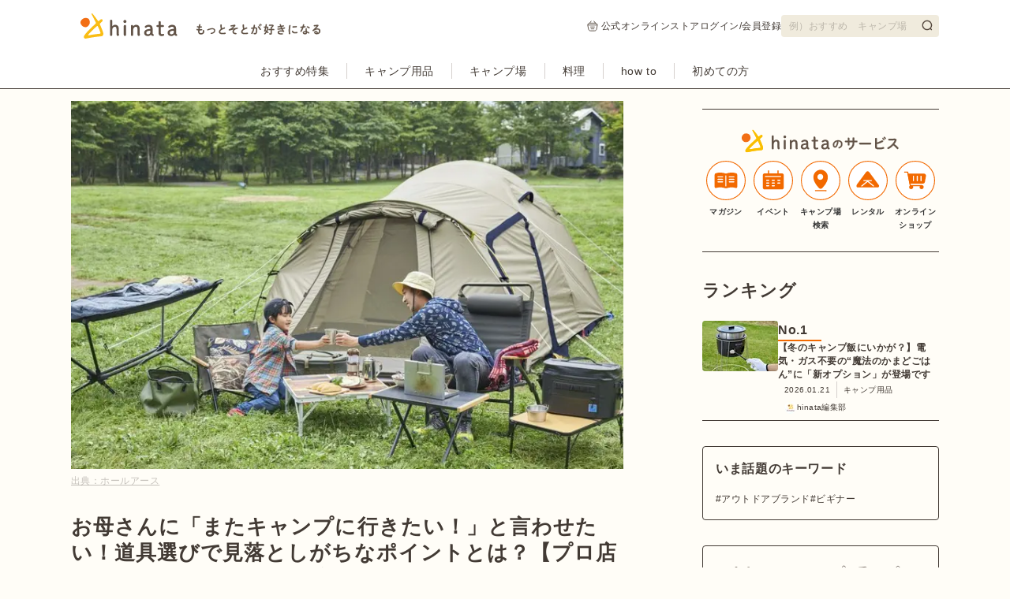

--- FILE ---
content_type: text/html; charset=utf-8
request_url: https://hinata.me/article/1404987066219185839
body_size: 31601
content:
<!DOCTYPE html><html lang="ja"><head><meta charSet="utf-8" data-next-head=""/><meta name="format-detection" content="telephone=no" data-next-head=""/><meta http-equiv="content-language" content="ja" data-next-head=""/><title data-next-head="">お母さんに「またキャンプに行きたい！」と言わせたい！道具選びで見落としがちなポイントとは？【プロ店員のみっちりキャンプ講座】 | キャンプ・アウトドア情報メディアhinata</title><meta name="description" content="キャンプを始めたい初心者のため、スーパースポーツゼビオやエルブレスのプロ店員たちが徹底サポート！道具の選び方やキャンプ当日の動きを解説します。今回は、エルブレス イオンモール川口店(埼玉県川口市)のプロスタッフが、自分の好みを優先しがちなお父さんに向け、家族みんなが快適に過ごせる道具の選び方を指南します。" data-next-head=""/><meta name="keywords" content="キャンプ用品,道具,使い方,必需品,キャンプ初心者" data-next-head=""/><meta property="og:type" content="website" data-next-head=""/><meta property="og:image" content="https://p1-16efdeae.imageflux.jp/default/image/image/1407574815438753526/R1_5489_2.0-900x600.jpg" data-next-head=""/><meta property="og:site_name" content="キャンプ・アウトドア情報メディアhinata" data-next-head=""/><meta property="og:description" content="キャンプを始めたい初心者のため、スーパースポーツゼビオやエルブレスのプロ店員たちが徹底サポート！道具の選び方やキャンプ当日の動きを解説します。今回は、エルブレス イオンモール川口店(埼玉県川口市)のプロスタッフが、自分の好みを優先しがちなお父さんに向け、家族みんなが快適に過ごせる道具の選び方を指南します。" data-next-head=""/><meta property="og:title" content="お母さんに「またキャンプに行きたい！」と言わせたい！道具選びで見落としがちなポイントとは？【プロ店員のみっちりキャンプ講座】 | キャンプ・アウトドア情報メディアhinata" data-next-head=""/><meta property="og:url" content="https://hinata.me/article/1404987066219185839" data-next-head=""/><meta name="twitter:card" content="summary_large_image" data-next-head=""/><meta name="twitter:url" content="https://p1-16efdeae.imageflux.jp/default/image/image/1407574815438753526/R1_5489_2.0-900x600.jpg" data-next-head=""/><meta name="twitter:title" content="お母さんに「またキャンプに行きたい！」と言わせたい！道具選びで見落としがちなポイントとは？【プロ店員のみっちりキャンプ講座】 | キャンプ・アウトドア情報メディアhinata" data-next-head=""/><meta name="twitter:description" content="キャンプを始めたい初心者のため、スーパースポーツゼビオやエルブレスのプロ店員たちが徹底サポート！道具の選び方やキャンプ当日の動きを解説します。今回は、エルブレス イオンモール川口店(埼玉県川口市)のプロスタッフが、自分の好みを優先しがちなお父さんに向け、家族みんなが快適に過ごせる道具の選び方を指南します。" data-next-head=""/><meta name="twitter:image" content="https://p1-16efdeae.imageflux.jp/default/image/image/1407574815438753526/R1_5489_2.0-900x600.jpg" data-next-head=""/><link rel="canonical" href="https://hinata.me/article/1404987066219185839" data-next-head=""/><meta name="robots" content="max-image-preview:large" data-next-head=""/><meta name="viewport" content="&quot;width=device-width, initial-scale=1.0, minimum-scale=1.0" data-next-head=""/><script type="application/ld+json" data-next-head="">{"@context":"http://schema.org","@graph":[{"@type":"Organization","@id":"https://hinata.me/#organization","name":"vivit株式会社","url":"https://hinata.me/","logo":{"@type":"ImageObject","url":"https://hinata.me/static/hinata_media/logo_square.svg","@id":"https://hinata.me/#organizationLogo"},"image":{"@id":"https://hinata.me/#organizationLogo"},"sameAs":["https://www.instagram.com/hinata_outdoor/","https://www.pinterest.jp/hinata_outdoor/","https://www.youtube.com/c/hinataTV","https://www.tiktok.com/@hinata_outdoor","https://twitter.com/hinata_outdoor","https://page.line.me/ygj6135z"]},{"@type":"WebSite","@id":"https://hinata.me/#website","url":"https://hinata.me/","name":"hinata","description":"hinataは「もっとそとが好きになる」をコンセプトに、キャンプ・アウトドアに関する情報を紹介するWEBマガジンです。キャンプで役に立つギア情報や、そと遊びが楽しくなる読み物を配信しています。","inLanguage":"ja","publisher":{"@id":"https://hinata.me/#organization"}}]}</script><script type="application/ld+json" data-next-head="">{"@context":"http://schema.org","@type":"Article","mainEntityOfPage":"/article/1404987066219185839","headline":"お母さんに「またキャンプに行きたい！」と言わせたい！道具選びで見落としがちなポイントとは？【プロ店員のみっちりキャンプ講座】","name":"お母さんに「またキャンプに行きたい！」と言わせたい！道具選びで見落としがちなポイントとは？【プロ店員のみっちりキャンプ講座】","image":{"@type":"ImageObject","url":"https://p1-16efdeae.imageflux.jp/default/image/image/1407574815438753526/R1_5489_2.0-900x600.jpg","thumbnailUrl":"https://p1-16efdeae.imageflux.jp/default/image/image/1407574815438753526/R1_5489_2.0-900x600.jpg","contentUrl":"https://p1-16efdeae.imageflux.jp/default/image/image/1407574815438753526/R1_5489_2.0-900x600.jpg","datePublished":"2021-06-28T11:50:00+09:00","description":"お母さんに「またキャンプに行きたい！」と言わせたい！道具選びで見落としがちなポイントとは？【プロ店員のみっちりキャンプ講座】","name":"ホールアース"},"description":"キャンプを始めたい初心者のため、スーパースポーツゼビオやエルブレスのプロ店員たちが徹底サポート！道具の選び方やキャンプ当日の動きを解説します。今回は、エルブレス イオンモール川口店(埼玉県川口市)のプロスタッフが、自分の好みを優先しがちなお父さんに向け、家族みんなが快適に過ごせる道具の選び方を指南します。","datePublished":"2021-06-28T11:50:00+09:00","dateModified":"2021-06-23T17:52:24+09:00","author":{"@type":"Person","name":"hinata編集部","url":"/writer/605586058279224251","sameAs":["https://www.instagram.com/hinata_outdoor/?hl=ja","https://twitter.com/hinata_outdoor","https://www.facebook.com/vivit.Inc/"]},"publisher":{"@type":"Organization","name":"vivit株式会社","url":"https://hinata.me/about","logo":{"@type":"ImageObject","url":"https://hinata.me/img/hinata_167x60.png","width":167,"height":60}},"articleBody":"「カッコいいキャンプ道具」だけじゃお母さんはオトせない！？ 家族でキャンプに行こうと道具を吟味している、そこのお父さんに注意報！とにかくカッコいいもの、ギミック感がたまらないものなど、自分の好みに合わせて道具を選んでしまっていませんか？まずは家族にキャンプを好きになってもらうのが先決です。お母さんや子どもがまたキャンプに行きたい！と思えば、家族全員で積極的に道具を買いたくなるはず。\n\n家族が快適に過ごすためにはどんな道具を買えばいいのでしょうか？今回は、キャンプ場で働いた経験もあり、リアルなファミリーキャンプ事情を知っている、エルブレス イオンモール川口店のプロスタッフ・近藤英明さんに、道具の選び方と見落としがちなポイントについて教えてもらいます。\n\n▼前回の記事はこちら 迷ったらどっちを選ぶべき？初心者パパにすすめたいキャンプ用品5選 快適な初キャンプで「また行きたい！」を引き出そう 道具をきちんと選べば、初めてでも快適にキャンプに行けます。まずは家族を楽しませて、キャンプにどんどんハマってもらいましょう。他にも疑問がある方は、お店で聞いてみてください。不安をしっかり解消して、初キャンプを成功させましょう。\n\n【店舗情報】\nエルブレス イオンモール川口店\n住所：埼玉県川口市安行領根岸3180 2F 216(スーパースポーツゼビオ内)\n電話：048-287-8020\n営業時間：10:00〜20:00"}</script><script type="application/ld+json" data-next-head="">{
    "@context": "https://schema.org",
    "@type": "BreadcrumbList",
    "itemListElement": [
      {
        "@type": "ListItem",
        "position": 1,
        "item": {
          "@id": "/",
          "name": "キャンプ・アウトドア情報メディアhinata"
        }
      },{
        "@type": "ListItem",
        "position": 2,
        "item": {
          "@id": "/camp_item",
          "name": "キャンプ用品"
        }
      },{
        "@type": "ListItem",
        "position": 3,
        "item": {
          "@id": "",
          "name": "お母さんに「またキャンプに行きたい！」と言わせたい！道具選びで見落としがちなポイントとは？【プロ店員のみっちりキャンプ講座】"
        }
      }
     ]
  }</script><link rel="preload" as="image" imageSrcSet="https://p1-16efdeae.imageflux.jp/w=16,q=75,f=webp:auto/image/image/1407574815438753526/R1_5489_2.0-900x600.jpg 16w, https://p1-16efdeae.imageflux.jp/w=32,q=75,f=webp:auto/image/image/1407574815438753526/R1_5489_2.0-900x600.jpg 32w, https://p1-16efdeae.imageflux.jp/w=48,q=75,f=webp:auto/image/image/1407574815438753526/R1_5489_2.0-900x600.jpg 48w, https://p1-16efdeae.imageflux.jp/w=64,q=75,f=webp:auto/image/image/1407574815438753526/R1_5489_2.0-900x600.jpg 64w, https://p1-16efdeae.imageflux.jp/w=96,q=75,f=webp:auto/image/image/1407574815438753526/R1_5489_2.0-900x600.jpg 96w, https://p1-16efdeae.imageflux.jp/w=128,q=75,f=webp:auto/image/image/1407574815438753526/R1_5489_2.0-900x600.jpg 128w, https://p1-16efdeae.imageflux.jp/w=256,q=75,f=webp:auto/image/image/1407574815438753526/R1_5489_2.0-900x600.jpg 256w, https://p1-16efdeae.imageflux.jp/w=384,q=75,f=webp:auto/image/image/1407574815438753526/R1_5489_2.0-900x600.jpg 384w, https://p1-16efdeae.imageflux.jp/w=640,q=75,f=webp:auto/image/image/1407574815438753526/R1_5489_2.0-900x600.jpg 640w, https://p1-16efdeae.imageflux.jp/w=750,q=75,f=webp:auto/image/image/1407574815438753526/R1_5489_2.0-900x600.jpg 750w, https://p1-16efdeae.imageflux.jp/w=828,q=75,f=webp:auto/image/image/1407574815438753526/R1_5489_2.0-900x600.jpg 828w, https://p1-16efdeae.imageflux.jp/w=1080,q=75,f=webp:auto/image/image/1407574815438753526/R1_5489_2.0-900x600.jpg 1080w, https://p1-16efdeae.imageflux.jp/w=1200,q=75,f=webp:auto/image/image/1407574815438753526/R1_5489_2.0-900x600.jpg 1200w, https://p1-16efdeae.imageflux.jp/w=1920,q=75,f=webp:auto/image/image/1407574815438753526/R1_5489_2.0-900x600.jpg 1920w, https://p1-16efdeae.imageflux.jp/w=2048,q=75,f=webp:auto/image/image/1407574815438753526/R1_5489_2.0-900x600.jpg 2048w, https://p1-16efdeae.imageflux.jp/w=3840,q=75,f=webp:auto/image/image/1407574815438753526/R1_5489_2.0-900x600.jpg 3840w" imageSizes="700px" data-next-head=""/><link data-next-font="" rel="preconnect" href="/" crossorigin="anonymous"/><link rel="preload" href="/_next/static/css/250da94e06db8946.css" as="style"/><link rel="stylesheet" href="/_next/static/css/250da94e06db8946.css" data-n-g=""/><link rel="preload" href="/_next/static/css/6b5691361b9f805f.css" as="style"/><link rel="stylesheet" href="/_next/static/css/6b5691361b9f805f.css" data-n-p=""/><noscript data-n-css=""></noscript><script defer="" nomodule="" src="/_next/static/chunks/polyfills-42372ed130431b0a.js"></script><script id="admanager-script" async="" src="https://securepubads.g.doubleclick.net/tag/js/gpt.js" defer="" data-nscript="beforeInteractive"></script><script id="flux-hinata-script" async="" src="https://flux-cdn.com/client/vivit/hinata.min.js" defer="" data-nscript="beforeInteractive"></script><script src="/static/js/adsystem.js" defer="" data-nscript="beforeInteractive"></script><script src="/static/js/facebook_pixel.js" defer="" data-nscript="beforeInteractive"></script><script src="/_next/static/chunks/webpack-b3243ee10ef7d75f.js" defer=""></script><script src="/_next/static/chunks/framework-3522b0d93c8e64f4.js" defer=""></script><script src="/_next/static/chunks/main-4ac1f806dc6044a7.js" defer=""></script><script src="/_next/static/chunks/pages/_app-9f9e05cb80711f00.js" defer=""></script><script src="/_next/static/chunks/7e42aecb-dd7c443905fb1b21.js" defer=""></script><script src="/_next/static/chunks/603-518391e102d65777.js" defer=""></script><script src="/_next/static/chunks/278-6ab9d7eb23d79b1a.js" defer=""></script><script src="/_next/static/chunks/543-e04a26d08e83c8e1.js" defer=""></script><script src="/_next/static/chunks/pages/article/%5BarticleId%5D-f5c06f225dde174c.js" defer=""></script><script src="/_next/static/kPTmpHzaq9bT4z4cF0sfs/_buildManifest.js" defer=""></script><script src="/_next/static/kPTmpHzaq9bT4z4cF0sfs/_ssgManifest.js" defer=""></script><style data-styled="" data-styled-version="6.0.7">.gFdnzI{font-size:14px;font-weight:700;line-height:170%;letter-spacing:0.04em;position:relative;display:block;padding:0 38px;width:100%;height:44px;line-height:42px;text-align:center;border:none;border-radius:36px;overflow:hidden;text-overflow:ellipsis;white-space:nowrap;cursor:pointer;background-color:#f26d14;color:#fff;border:1px solid #f26d14;padding:0 16px;}/*!sc*/
.gFdnzI >svg{position:absolute;top:12px;right:13px;width:19px;height:19px;}/*!sc*/
.gFdnzI >svg.cheveron-left{right:inherit;left:13px;}/*!sc*/
.gFdnzI >svg{stroke:#fff;stroke-width:2px;}/*!sc*/
data-styled.g2[id="Button__StyledComponent-sc-e5vyld-0"]{content:"gFdnzI,"}/*!sc*/
.kuXuBt{border-top:1px solid #423A34;margin-top:32px;margin-bottom:0px;margin-left:0px;margin-right:0px;}/*!sc*/
data-styled.g4[id="Divider-sc-1401w3v-0"]{content:"kuXuBt,"}/*!sc*/
.hKNSUO{font-size:16px;font-weight:700;line-height:150%;letter-spacing:0.04em;border-bottom:2px solid #F26900;width:55px;color:#423A34;}/*!sc*/
data-styled.g7[id="RankingNumber__StyledComponent-sc-f6r947-0"]{content:"hKNSUO,"}/*!sc*/
.gQAAt{font-size:22px;font-weight:700;line-height:130%;letter-spacing:0.04em;color:#423A34;text-align:left;}/*!sc*/
.cjfzws{font-size:16px;font-weight:700;line-height:150%;letter-spacing:0.04em;color:#423A34;text-align:left;}/*!sc*/
data-styled.g10[id="Title__StyledComponent-sc-13qnfuj-0"]{content:"gQAAt,cjfzws,"}/*!sc*/
.fHlnch{font-size:14px;font-weight:700;line-height:170%;letter-spacing:0.04em;position:relative;display:block;padding:0 38px;width:100%;height:44px;line-height:42px;text-align:center;border:none;border-radius:36px;overflow:hidden;text-overflow:ellipsis;white-space:nowrap;cursor:pointer;background-color:#f26d14;color:#fff;border:1px solid #f26d14;padding:0 38px;}/*!sc*/
.fHlnch >svg{position:absolute;top:12px;right:13px;width:19px;height:19px;}/*!sc*/
.fHlnch >svg.cheveron-left{right:inherit;left:13px;}/*!sc*/
.fHlnch >svg{stroke:#fff;stroke-width:2px;}/*!sc*/
data-styled.g11[id="LinkButton__StyledComponent-sc-hzstb3-0"]{content:"fHlnch,"}/*!sc*/
.kfEDce >button{display:inline-flex;align-items:center;column-gap:8px;}/*!sc*/
.kfEDce >button >span{font-size:14px;font-weight:700;line-height:170%;letter-spacing:0.04em;color:#423A34;}/*!sc*/
data-styled.g12[id="FavoriteButton__StyledComponent-sc-1yet4db-0"]{content:"kfEDce,"}/*!sc*/
.fJCLLt{display:flex;flex-direction:column;row-gap:8px;background:#fff;border:1px solid #D6D1CE;border-radius:4px;padding-bottom:7px;text-align:center;}/*!sc*/
.fJCLLt >.illustration{position:relative;line-height:1;}/*!sc*/
.fJCLLt >.name{font-size:10px;font-weight:500;line-height:170%;letter-spacing:0.04em;text-decoration:underline;display:inline-flex;justify-content:center;align-items:center;column-gap:4px;}/*!sc*/
.fJCLLt >.name svg{width:14px;height:14px;stroke:#423A34;stroke-width:1.5px;}/*!sc*/
data-styled.g13[id="HinataServicePanel__StyledComponent-sc-16d0qsc-0"]{content:"fJCLLt,"}/*!sc*/
.dNSHFY{font-size:12px;font-weight:500;line-height:170%;letter-spacing:0.04em;position:relative;color:#423A34;text-decoration:none;white-space:nowrap;}/*!sc*/
.dNSHFY::before{content:"#";}/*!sc*/
data-styled.g15[id="Tag__StyledComponent-sc-oq1cw2-0"]{content:"dNSHFY,"}/*!sc*/
.jSxHvC{font-size:12px;font-weight:500;line-height:170%;letter-spacing:0.04em;width:100%;padding:32px 0;}/*!sc*/
.jSxHvC >ul{padding:6px 0;display:flex;flex-wrap:nowrap;overflow-x:scroll;width:100%;}/*!sc*/
.jSxHvC >ul >li{color:#423A34;position:relative;display:inline-flex;justify-content:center;align-items:center;flex-shrink:0;}/*!sc*/
.jSxHvC >ul >li >a{margin:0 8px 0 8px;}/*!sc*/
.jSxHvC >ul >li:last-child>a,.jSxHvC >ul >li span{margin:0 0 0 10px;}/*!sc*/
.jSxHvC >ul >li::after{content:url(/static/hinata_media/icon_left_arrow.svg);width:16px;height:16px;display:inline-block;}/*!sc*/
.jSxHvC >ul >li:last-child::after{content:none;}/*!sc*/
data-styled.g26[id="Breadcrumbs__StyledComponent-sc-ze6br4-0"]{content:"jSxHvC,"}/*!sc*/
.esHeph{display:inline-flex;align-items:center;column-gap:16px;}/*!sc*/
.esHeph >.label{font-size:14px;font-weight:700;line-height:170%;letter-spacing:0.04em;color:#423A34;}/*!sc*/
.esHeph >.icons{display:inline-flex;align-items:center;column-gap:16px;}/*!sc*/
.esHeph >.icons >li{line-height:1;}/*!sc*/
.esHeph >.icons >li span{cursor:pointer;}/*!sc*/
data-styled.g27[id="SnsShare__StyledComponent-sc-i12iqw-0"]{content:"esHeph,"}/*!sc*/
.dWLFxF{display:flex;justify-content:center;column-gap:8px;}/*!sc*/
.dWLFxF >li{vertical-align:top;line-height:1;}/*!sc*/
.dWLFxF >li >a{display:block;overflow:hidden;width:24px;height:24px;}/*!sc*/
.dWLFxF >li >a >img{width:100%;}/*!sc*/
.dWKeiB{display:flex;justify-content:center;column-gap:8px;}/*!sc*/
.dWKeiB >li{vertical-align:top;line-height:1;}/*!sc*/
.dWKeiB >li >a{display:block;overflow:hidden;width:32px;height:32px;}/*!sc*/
.dWKeiB >li >a >img{width:100%;}/*!sc*/
data-styled.g28[id="SnsIcons__StyledComponent-sc-2vylxr-0"]{content:"dWLFxF,dWKeiB,"}/*!sc*/
.lfRygI >.list{display:flex;flex-wrap:wrap;justify-content:center;}/*!sc*/
.lfRygI >.list >.list-item{padding:4px;line-height:1;}/*!sc*/
data-styled.g37[id="RelatedKeywords__StyledComponent-sc-esqps1-0"]{content:"lfRygI,"}/*!sc*/
.kUmEoE{border:1px solid #423A34;border-radius:4px;background:#fffdf7;padding:16px;}/*!sc*/
.kUmEoE >.list{display:flex;flex-wrap:wrap;justify-content:flex-start;column-gap:12px;row-gap:8px;margin-top:16px;}/*!sc*/
.kUmEoE >.list >.list-item{display:inline-block;line-height:1;white-space:nowrap;}/*!sc*/
data-styled.g83[id="TagList__StyledComponent-sc-6dqfw1-0"]{content:"kUmEoE,"}/*!sc*/
.boouVX{padding:0 0 15px;text-align:center;}/*!sc*/
.boouVX >p{font-size:14px;font-weight:700;line-height:170%;letter-spacing:0.04em;color:#423A34;padding:0px 0px 5px;}/*!sc*/
.boouVX >a{display:block;margin:0 auto;width:100%;max-width:312px;}/*!sc*/
.boouVX >a:hover{opacity:0.6;}/*!sc*/
data-styled.g98[id="ArticleBodyButton__StyledComponent-sc-q02607-0"]{content:"boouVX,"}/*!sc*/
.fkZSOu{padding:32px;background-color:#FFF7E5;border:1px solid #423A34;border-radius:4px;}/*!sc*/
.fkZSOu >.title{font-size:16px;font-weight:700;line-height:150%;letter-spacing:0.04em;color:#423A34;}/*!sc*/
.fkZSOu >.list{margin-top:10px;}/*!sc*/
.fkZSOu >.list li{display:flex;color:#423A34;}/*!sc*/
.fkZSOu >.list li a{font-size:14px;font-weight:500;line-height:170%;letter-spacing:0.04em;text-decoration:underline;}/*!sc*/
.fkZSOu >.list li a:hover{opacity:0.6;}/*!sc*/
.fkZSOu >.list li::before{content:"・";}/*!sc*/
data-styled.g99[id="ArticleTableOfContents__StyledComponent-sc-op77n3-0"]{content:"fkZSOu,"}/*!sc*/
.bjBCqU{font-size:14px;font-weight:500;line-height:170%;letter-spacing:0.04em;white-space:pre-wrap;color:#423A34;}/*!sc*/
.bjBCqU a{font-size:14px;font-weight:500;line-height:170%;letter-spacing:0.04em;text-decoration:underline;color:#F26900;}/*!sc*/
data-styled.g100[id="ArticleText__StyledComponent-sc-1movj1d-0"]{content:"bjBCqU,"}/*!sc*/
.fwkJRt >iframe{width:100%;height:480px;border:0;}/*!sc*/
data-styled.g101[id="ArticleBodyGoogleMaps__StyledComponent-sc-g4e2r6-0"]{content:"fwkJRt,"}/*!sc*/
.koTCyZ{position:relative;display:flex;flex-direction:column;justify-content:center;align-items:center;padding:5px 0;}/*!sc*/
.koTCyZ .categories{display:flex;list-style:none;padding:0;margin:0;}/*!sc*/
.koTCyZ .categories li{position:relative;display:flex;align-items:center;column-gap:0px;padding:10px 12px;text-align:center;}/*!sc*/
.koTCyZ .categories li >a{font-size:14px;font-weight:500;line-height:170%;letter-spacing:0.04em;color:#423A34;display:inline-flex;align-items:center;gap:4px;padding:0 10px;line-height:100%;text-decoration:none;cursor:pointer;}/*!sc*/
.koTCyZ .categories li >a .chevron-icon{transition:transform 0.2s ease;transform:rotate(180deg);padding-left:2px;}/*!sc*/
.koTCyZ .categories li >a:hover{opacity:0.6;}/*!sc*/
.koTCyZ .categories li.expanded>a .chevron-icon{transform:rotate(0deg);}/*!sc*/
.koTCyZ .categories .separator{display:flex;align-items:center;padding:0;margin:0;}/*!sc*/
.koTCyZ .categories .separator .separator-line{width:1px;height:20px;background-color:#D6D1CE;}/*!sc*/
data-styled.g107[id="Categories__StyledComponent-sc-zisbk3-0"]{content:"koTCyZ,"}/*!sc*/
.iPQODQ{font-size:12px;font-weight:500;line-height:170%;letter-spacing:0.04em;}/*!sc*/
.iPQODQ .header-nav-inner{display:flex;justify-content:center;margin:0 auto;width:1100px;}/*!sc*/
data-styled.g108[id="HeaderNav__StyledComponent-sc-1rjclgp-0"]{content:"iPQODQ,"}/*!sc*/
.gFUNNf{padding:40px 20px 35px;color:#423A34;min-height:86px;}/*!sc*/
.gFUNNf >.saying{display:flex;width:100%;}/*!sc*/
.gFUNNf >.saying:not(:nth-child(1)){margin-top:24px;}/*!sc*/
.gFUNNf >.saying >.icon{position:relative;height:70px;width:70px;border-radius:50%;border:1px solid #D6D1CE;border-radius:50%;overflow:hidden;}/*!sc*/
.gFUNNf >.saying >.icon >img{object-fit:cover;}/*!sc*/
.gFUNNf >.saying >.content{position:relative;flex:1;margin-left:16px;overflow:hidden;}/*!sc*/
.gFUNNf >.saying >.content >.personName{font-size:12px;font-weight:500;line-height:170%;letter-spacing:0.04em;}/*!sc*/
.gFUNNf >.saying >.content >.comment{font-size:14px;font-weight:500;line-height:170%;letter-spacing:0.04em;white-space:pre-line;border-radius:10px;border:1px solid #D6D1CE;background:#fff;margin-top:8px;padding:16px;overflow-wrap:break-word;}/*!sc*/
data-styled.g109[id="InterviewSaying__StyledComponent-sc-i5zbc4-0"]{content:"gFUNNf,"}/*!sc*/
.eNzGQu{position:relative;}/*!sc*/
.eNzGQu input{font-size:12px;font-weight:500;line-height:170%;letter-spacing:0.04em;background:#F0EBDD;color:#423A34;padding:5px 10px;width:200px;height:28px;border-radius:4px;cursor:auto;}/*!sc*/
.eNzGQu input::-webkit-input-placeholder{color:#423A344D;}/*!sc*/
.eNzGQu input::-moz-placeholder{color:#423A344D;}/*!sc*/
.eNzGQu input:-moz-placeholder{color:#423A344D;}/*!sc*/
.eNzGQu input:-ms-input-placeholder{color:#423A344D;}/*!sc*/
.eNzGQu button{background:url(/static/materials/icons/search.svg) no-repeat 0 0;background-size:14px 14px;border:none;cursor:pointer;height:14px;position:absolute;right:8px;top:6px;width:14px;}/*!sc*/
.eNzGQu button:focus{outline:none;}/*!sc*/
data-styled.g110[id="ArticleSearchInput__StyledComponent-sc-1f09baz-0"]{content:"eNzGQu,"}/*!sc*/
.RpxjG{width:72px;}/*!sc*/
.RpxjG .icon{position:relative;height:70px;width:72px;border:2px solid #D6D1CE;border-radius:50%;overflow:hidden;}/*!sc*/
.RpxjG .icon >img{object-fit:cover;object-position:center;width:100%;height:100%;}/*!sc*/
.RpxjG .role{font-size:12px;font-weight:500;line-height:170%;letter-spacing:0.04em;background:#423A34;border-radius:5px;color:#fff;text-align:center;padding:1px 0;margin:auto;margin-bottom:12px;width:72px;}/*!sc*/
data-styled.g112[id="left__StyledComponent-sc-dz397n-0"]{content:"RpxjG,"}/*!sc*/
.iTCveL >.detail-img{max-width:700px;height:auto;}/*!sc*/
.iTCveL >.detail-img img{max-width:100%;height:auto;}/*!sc*/
.iTCveL >p{margin:5px 0 15px;}/*!sc*/
.iTCveL >p span{font-size:12px;font-weight:500;line-height:170%;letter-spacing:0.04em;display:block;margin:-5px 0 0;color:#423A34;opacity:30%;}/*!sc*/
.iTCveL >p span >a{font-size:12px;font-weight:500;line-height:170%;letter-spacing:0.04em;text-decoration:underline;}/*!sc*/
.iTCveL >p span >a:hover{opacity:0.6;}/*!sc*/
.iTCveL >.desc{font-size:14px;font-weight:500;line-height:170%;letter-spacing:0.04em;color:#423A34;white-space:break-spaces;}/*!sc*/
.iTCveL >.desc >.item-explanation{font-size:12px;font-weight:500;line-height:170%;letter-spacing:0.04em;}/*!sc*/
data-styled.g125[id="ArticleImage__StyledComponent-sc-lga6ox-0"]{content:"iTCveL,"}/*!sc*/
.jgGSox{font-size:12px;font-weight:500;line-height:170%;letter-spacing:0.04em;color:#423A344D;}/*!sc*/
.jgGSox >a{font-size:12px;font-weight:500;line-height:170%;letter-spacing:0.04em;text-decoration:underline;cursor:pointer;}/*!sc*/
.jgGSox >a:hover{opacity:0.6;}/*!sc*/
data-styled.g130[id="ImageSource__StyledComponent-sc-bv9fgt-0"]{content:"jgGSox,"}/*!sc*/
.dCPdOs{border-top:1px solid #423A34;border-bottom:1px solid #423A34;margin-top:10px;margin-bottom:35px;padding:25px 0px;}/*!sc*/
.dCPdOs .logo-container{display:flex;justify-content:center;padding-bottom:10px;}/*!sc*/
.dCPdOs .logo-container img{width:200px;height:auto;margin:0;}/*!sc*/
.dCPdOs .service-list{display:grid;grid-template-columns:repeat(5,minmax(0,1fr));}/*!sc*/
.dCPdOs li{list-style:none;}/*!sc*/
.dCPdOs a{display:flex;flex-direction:column;align-items:center;text-align:center;font-size:10px;font-weight:500;line-height:170%;letter-spacing:0.04em;font-weight:600;color:#333;}/*!sc*/
.dCPdOs a img{width:50px;height:auto;margin:0 0 6px;}/*!sc*/
data-styled.g140[id="HinataServices__StyledComponent-sc-1lwu31z-0"]{content:"dCPdOs,"}/*!sc*/
.SAhlc{font-size:14px;font-weight:500;line-height:170%;letter-spacing:0.04em;display:flex;column-gap:16px;justify-content:flex-start;}/*!sc*/
.SAhlc a:hover{opacity:0.6;}/*!sc*/
data-styled.g141[id="categories__StyledComponent-sc-1cb7zh-0"]{content:"SAhlc,"}/*!sc*/
.boFzoH{font-size:12px;font-weight:500;line-height:170%;letter-spacing:0.04em;margin-top:16px;display:flex;flex-direction:column;width:550px;}/*!sc*/
.boFzoH >ul{text-align:left;}/*!sc*/
.boFzoH >ul >li{display:inline;padding-right:10px;border-right:1px solid #423A34;}/*!sc*/
.boFzoH >ul >li:not(:first-child){padding-left:10px;}/*!sc*/
.boFzoH >ul >li:last-child{padding-right:0;border:none;}/*!sc*/
.boFzoH >ul >li a:hover{opacity:0.6;}/*!sc*/
data-styled.g142[id="about__StyledComponent-sc-whw256-0"]{content:"boFzoH,"}/*!sc*/
.jDcPNi{color:#fff;background:#423A34;width:100%;padding:24px 0;}/*!sc*/
.jDcPNi >.logo{text-align:center;}/*!sc*/
.jDcPNi >.logo >a:hover{opacity:0.6;}/*!sc*/
.jDcPNi >ul{display:flex;justify-content:center;column-gap:24px;margin-top:16px;}/*!sc*/
.jDcPNi >ul >li{line-height:1;}/*!sc*/
.jDcPNi >ul >li >a{font-size:12px;font-weight:500;line-height:170%;letter-spacing:0.04em;}/*!sc*/
.jDcPNi >ul >li >a:hover{opacity:0.6;}/*!sc*/
.jDcPNi >p{font-size:12px;font-weight:500;line-height:170%;letter-spacing:0.04em;margin-top:16px;text-align:center;}/*!sc*/
data-styled.g143[id="bottom__StyledComponent-sc-1hzuq6j-0"]{content:"jDcPNi,"}/*!sc*/
.etpnBN{font-size:24px;font-weight:700;line-height:130%;letter-spacing:0.04em;color:#423A34;padding-bottom:16px;border-bottom:4px solid #F26900;}/*!sc*/
data-styled.g144[id="ArticleHeadlineTwo__StyledComponent-sc-tkbj1v-0"]{content:"etpnBN,"}/*!sc*/
.bWJpFu{font-size:20px;font-weight:700;line-height:130%;letter-spacing:0.04em;color:#423A34;padding-left:10px;border-left:4px solid #F26900;}/*!sc*/
data-styled.g145[id="ArticleHeadlineThree__StyledComponent-sc-r0pcx8-0"]{content:"bWJpFu,"}/*!sc*/
.hhKpzI >ul{display:flex;justify-content:space-between;flex-wrap:wrap;column-gap:12px;margin-top:40px;}/*!sc*/
.hhKpzI >ul >li{width:calc(25% - 12px);}/*!sc*/
.hhKpzI >ul >li >a{aspect-ratio:3/2;position:relative;position:relative;display:block;border:1px solid #FFF7E5;}/*!sc*/
.hhKpzI >ul >li >a >img{object-fit:cover;object-position:center;}/*!sc*/
.hhKpzI >ul >li >a >.new-icon{position:absolute;top:-12px;left:-12px;}/*!sc*/
.hhKpzI >ul >li >a:hover{opacity:0.6;}/*!sc*/
.hhKpzI >.button{margin:64px auto 0;max-width:312px;}/*!sc*/
.hhKpzI >.button:hover{opacity:0.6;}/*!sc*/
data-styled.g156[id="SeriesImageList__StyledComponent-sc-1guuvoo-0"]{content:"hhKpzI,"}/*!sc*/
.jxcIpu{padding:24px 10px;border:1px solid #423A34;background-color:#fffdf7;border-radius:4px;}/*!sc*/
.jxcIpu >.title{padding-bottom:7px;border-bottom:1px solid #423A34;text-align:center;line-height:1;}/*!sc*/
.jxcIpu >.title >.lead{font-size:14px;font-weight:700;line-height:170%;letter-spacing:0.04em;margin-top:4px;color:#f26d14;}/*!sc*/
.jxcIpu >.services{display:flex;flex-wrap:wrap;gap:8px;justify-content:center;padding:24px 0 0;}/*!sc*/
.jxcIpu >.services >li{width:calc(50% - 4px);}/*!sc*/
.jxcIpu >.services >li a:hover{opacity:0.6;}/*!sc*/
data-styled.g158[id="WhatHinataCanDo__StyledComponent-sc-f79rte-0"]{content:"jxcIpu,"}/*!sc*/
.jDEDSz{font-size:12px;font-weight:500;line-height:170%;letter-spacing:0.04em;display:flex;flex-wrap:wrap;color:#423A34;}/*!sc*/
.jDEDSz >.item{padding:2px 8px 2px 0;}/*!sc*/
.jDEDSz >.item+.item{padding-left:8px;border-left:1px solid;border-left-color:#D6D1CE;}/*!sc*/
.jDEDSz >a{text-decoration:underline;}/*!sc*/
.khxzkd{font-size:10px;font-weight:500;line-height:170%;letter-spacing:0.04em;display:flex;flex-wrap:wrap;color:#423A34;}/*!sc*/
.khxzkd >.item{padding:2px 8px 2px 0;}/*!sc*/
.khxzkd >.item+.item{padding-left:8px;border-left:1px solid;border-left-color:#D6D1CE;}/*!sc*/
.khxzkd >a{text-decoration:underline;}/*!sc*/
data-styled.g163[id="InfoList__StyledComponent-sc-xcutpz-0"]{content:"jDEDSz,khxzkd,"}/*!sc*/
.fyNIRQ{height:120px;padding:20px 20px 15px 15px;vertical-align:middle;border-left:3px dotted #fff;}/*!sc*/
.fyNIRQ >.title,.fyNIRQ .description{display:-moz-box;display:-webkit-box;flex:1;-webkit-box-orient:vertical;-moz-box-orient:vertical;box-orient:vertical;-moz-line-clamp:2;-webkit-line-clamp:2;line-clamp:2;overflow:hidden;text-overflow:ellipsis;}/*!sc*/
.fyNIRQ >.title >a:hover,.fyNIRQ .description >a:hover{opacity:0.6;}/*!sc*/
.fyNIRQ >.title{font-size:16px;font-weight:700;line-height:150%;letter-spacing:0.04em;margin-bottom:12px;}/*!sc*/
.fyNIRQ >.description{font-size:12px;font-weight:500;line-height:170%;letter-spacing:0.04em;margin-bottom:12px;}/*!sc*/
.fyNIRQ >.info{margin-top:16px;}/*!sc*/
.fyNIRQ >.info a:hover{opacity:0.6;}/*!sc*/
data-styled.g166[id="info__StyledComponent-sc-1s4q0iv-0"]{content:"fyNIRQ,"}/*!sc*/
.gQDtGa{height:168px;color:#423A34;}/*!sc*/
.gQDtGa >.contents{position:relative;border-radius:4px;border:1px solid #423A34;background:#fff;display:flex;overflow:hidden;}/*!sc*/
.gQDtGa >.contents >:first-child{position:relative;flex-shrink:0;width:252px;height:168px;border-right:1px solid #423A34;}/*!sc*/
.gQDtGa >.contents >img{object-fit:cover;}/*!sc*/
data-styled.g167[id="ArticleOtherArticleLink__StyledComponent-sc-j1gfg9-0"]{content:"gQDtGa,"}/*!sc*/
.ijGJIj >.favorite{text-align:center;}/*!sc*/
.ijGJIj >.favorite button:hover{opacity:0.6;}/*!sc*/
.ijGJIj >.share{margin-top:16px;padding:16px 0;background:#F0EBDD;text-align:center;}/*!sc*/
.ijGJIj >.share span:hover{opacity:0.6;}/*!sc*/
data-styled.g185[id="ArticleBottom__StyledComponent-sc-k1sczm-0"]{content:"ijGJIj,"}/*!sc*/
.iBKjpy{color:#423A34;display:flex;justify-content:center;column-gap:80px;width:1100px;padding-bottom:46px;}/*!sc*/
.iBKjpy >.left{display:flex;flex-direction:column;row-gap:16px;}/*!sc*/
.iBKjpy >.left >a{display:block;}/*!sc*/
.iBKjpy >.left >a:hover{opacity:0.6;}/*!sc*/
.iBKjpy >.left >.links a:hover{opacity:0.6;}/*!sc*/
.iBKjpy >.left >.app{display:flex;column-gap:8px;}/*!sc*/
.iBKjpy >.left >.app >li{height:24px;}/*!sc*/
.iBKjpy >.right{display:flex;flex-direction:column;}/*!sc*/
data-styled.g189[id="top__StyledComponent-sc-1lrhrj5-0"]{content:"iBKjpy,"}/*!sc*/
.iZKZyy{color:#423A34;background:#fffdf7;padding-top:30px;display:flex;flex-direction:column;align-items:center;}/*!sc*/
data-styled.g190[id="Footer__StyledComponent-sc-1x7wgwq-0"]{content:"iZKZyy,"}/*!sc*/
.jiiRZj{width:1100px;padding:15px 0 30px;margin:0 auto;}/*!sc*/
data-styled.g191[id="Layout__StyledComponent-sc-1dwhqk2-0"]{content:"jiiRZj,"}/*!sc*/
.fDYKEn >h2{margin-bottom:24px;}/*!sc*/
.fDYKEn >ul{display:flex;flex-direction:column;flex-wrap:wrap;row-gap:16px;}/*!sc*/
.fDYKEn >ul >li{border-bottom:1px solid #423A34;display:flex;flex-wrap:wrap;row-gap:4px;padding-bottom:8px;}/*!sc*/
.fDYKEn >ul >li >.article-link{position:relative;width:100%;display:flex;column-gap:8px;}/*!sc*/
.fDYKEn >ul >li >.article-link >.img{width:96px;min-width:96px;max-width:96px;height:64px;aspect-ratio:3/2;position:relative;}/*!sc*/
.fDYKEn >ul >li >.article-link >.img img{border-radius:4px;object-fit:cover;object-position:center;}/*!sc*/
.fDYKEn >ul >li >.article-link >.titles{min-height:64px;width:auto;}/*!sc*/
.fDYKEn >ul >li >.article-link >.titles >.title{font-size:14px;font-weight:400;line-height:140%;letter-spacing:0.04em;overflow:hidden;text-overflow:ellipsis;display:-webkit-box;-webkit-box-orient:vertical;-webkit-line-clamp:3;-moz-line-clamp:3;font-size:12px;font-weight:600;line-height:17px;letter-spacing:0.04em;color:#423A34;}/*!sc*/
.fDYKEn >ul >li >.article-link >.new-icon{position:absolute;top:-12px;left:-12px;}/*!sc*/
.fDYKEn >ul >li >.article-info{margin-left:calc(96px + 8px);}/*!sc*/
.fDYKEn >ul >li >.article-info >.writer{display:flex;align-items:center;margin-top:4px;column-gap:8px;}/*!sc*/
.fDYKEn >ul >li >.article-info >.writer img{border-radius:50%;}/*!sc*/
.fDYKEn >ul >li >.article-info >.writer >.writer-name{font-size:12px;font-weight:500;line-height:170%;letter-spacing:0.04em;color:#423A34;font-size:10px;line-height:140%;}/*!sc*/
data-styled.g207[id="ArticleRanking__StyledComponent-sc-slazy4-0"]{content:"fDYKEn,"}/*!sc*/
.gtoTsU{width:486px;}/*!sc*/
.gtoTsU >.organization{font-size:12px;font-weight:500;line-height:170%;letter-spacing:0.04em;}/*!sc*/
.gtoTsU >.name-sns{display:flex;margin-bottom:12px;height:24px;}/*!sc*/
.gtoTsU >.name-sns >.name{font-size:16px;font-weight:700;line-height:150%;letter-spacing:0.04em;margin-right:16px;line-height:24px;font-size:12px;letter-spacing:4%;}/*!sc*/
.gtoTsU >.name-sns a:hover{opacity:0.6;}/*!sc*/
.gtoTsU >.profile{font-size:12px;font-weight:500;line-height:170%;letter-spacing:0.04em;position:relative;height:101px;}/*!sc*/
.gtoTsU >.profile >.close{display:-webkit-box;overflow:hidden;-webkit-line-clamp:3;-moz-line-clamp:3;-webkit-box-orient:vertical;text-overflow:ellipsis;}/*!sc*/
.gtoTsU >.profile >.description{margin-bottom:12px;font-size:14px;font-weight:300;line-height:19.6px;letter-spacing:0.04em;}/*!sc*/
.gtoTsU >.profile >.description >a{font-size:12px;font-weight:500;line-height:170%;letter-spacing:0.04em;text-decoration:underline;display:block;color:#423A34;}/*!sc*/
.gtoTsU >.profile >.read-more{position:absolute;background-color:#fff;color:#f26d14;right:0;bottom:4px;cursor:pointer;}/*!sc*/
.gtoTsU >.profile >.read-more span{color:#423A34;}/*!sc*/
.gtoTsU >.profile >.more{position:absolute;bottom:0;left:0;right:0;display:flex;justify-content:center;align-items:center;padding:46px 0 0;background:linear-gradient( 180deg,rgba(255,247,229,0) 0%,rgba(255,247,229,0.8) 38.02%,#fff7e5 67.19% );z-index:1;cursor:pointer;}/*!sc*/
.gtoTsU >.profile >.more .text{font-size:14px;font-weight:700;line-height:170%;letter-spacing:0.04em;color:#423A34;}/*!sc*/
.gtoTsU >.profile >.more .icon{margin-left:5px;}/*!sc*/
.gtoTsU >.profile >.more .icon >svg{fill:#423A34;}/*!sc*/
.gtoTsU >.profile >.more.show{visibility:visible;}/*!sc*/
.gtoTsU >.profile >.more.hide{visibility:hidden;}/*!sc*/
data-styled.g221[id="right__StyledComponent-sc-1hvqlr6-0"]{content:"gtoTsU,"}/*!sc*/
.dkHeDO{color:#423A34;background-color:#FFF7E5;border:1px solid #D6D1CE;border-radius:10px;padding:24px 40px 27px;display:flex;margin-bottom:10px;}/*!sc*/
.dkHeDO >div:first-child{margin-right:24px;}/*!sc*/
data-styled.g222[id="ArticleAuthor__StyledComponent-sc-iqpjpz-0"]{content:"dkHeDO,"}/*!sc*/
.iVMgFE:hover{opacity:0.6;}/*!sc*/
data-styled.g229[id="logo__StyledComponent-sc-1bdybp0-0"]{content:"iVMgFE,"}/*!sc*/
.VWwbl{margin-top:30px;margin-bottom:30px;}/*!sc*/
.bMxIvQ{margin-top:0px;margin-bottom:10px;}/*!sc*/
.bMxIvO{margin-top:0px;margin-bottom:30px;}/*!sc*/
data-styled.g234[id="presenter__VerticalDivWrapper-sc-1fgltck-0"]{content:"VWwbl,bMxIvQ,bMxIvO,"}/*!sc*/
.cGSdEE{margin-bottom:40px;}/*!sc*/
data-styled.g235[id="presenter__BottomAsideWrapper-sc-1fgltck-1"]{content:"cGSdEE,"}/*!sc*/
.kBA-DrU >.img{margin-bottom:0px;max-width:100%;}/*!sc*/
.kBA-DrU >.img >img{width:100%;height:auto;}/*!sc*/
.kBA-DrU >.image-source{margin-top:5px;}/*!sc*/
.kBA-DrU >.title{font-size:26px;font-weight:700;line-height:130%;letter-spacing:0.04em;margin-top:32px;padding-bottom:16px;border-bottom:4px solid #F26900;color:#423A34;}/*!sc*/
.kBA-DrU >.info-container{display:flex;align-items:center;margin-top:8px;}/*!sc*/
.kBA-DrU >.info-container a:hover{opacity:0.6;}/*!sc*/
.kBA-DrU >.info-container >.affiliate-message{font-size:12px;font-weight:500;line-height:170%;letter-spacing:0.04em;margin-left:8px;color:#423A34;}/*!sc*/
.kBA-DrU >.tags{display:flex;flex-wrap:wrap;}/*!sc*/
.kBA-DrU >.tags >li{padding:4px;line-height:1;}/*!sc*/
.kBA-DrU >.tags >li a:hover{opacity:0.6;}/*!sc*/
.kBA-DrU >.description{font-size:14px;font-weight:500;line-height:170%;letter-spacing:0.04em;margin-top:40px;color:#423A34;}/*!sc*/
.kBA-DrU >.description a{color:#f26d14;}/*!sc*/
data-styled.g237[id="ArticleHeader__StyledComponent-sc-12itdag-0"]{content:"kBA-DrU,"}/*!sc*/
.lBclp{display:flex;justify-content:center;align-items:center;}/*!sc*/
.lBclp >ul{display:flex;column-gap:40px;align-items:center;}/*!sc*/
.lBclp >ul >li{display:flex;align-items:center;}/*!sc*/
.lBclp >ul >li:hover{opacity:0.6;}/*!sc*/
.lBclp >ul >li >.header-info-hinatastore >a{display:flex;align-items:center;}/*!sc*/
.lBclp >ul >li >.header-info-hinatastore >a >img{margin-right:4px;}/*!sc*/
.lBclp >ul >li >.header-info-user >a{display:flex;align-items:center;}/*!sc*/
.lBclp >ul >li >.header-info-user >a >.user-name{display:inline-block;}/*!sc*/
.lBclp >ul >li >.header-info-user >a >.user-image{width:24px;height:24px;margin-right:7px;}/*!sc*/
.lBclp >ul >li >.header-info-user >a >.user-image img{display:block;border-radius:12px;}/*!sc*/
data-styled.g245[id="info__StyledComponent-sc-1118sa3-0"]{content:"lBclp,"}/*!sc*/
.iwjSxb{font-size:12px;font-weight:500;line-height:170%;letter-spacing:0.04em;color:#423A34;background:#fff;border-bottom:1px solid #423A34;min-width:1100px;position:relative;z-index:var(--z-index-header);}/*!sc*/
.iwjSxb >.top{background:#fff;background-size:25px 4px;padding:10px 0 12px;position:relative;z-index:1;}/*!sc*/
.iwjSxb >.top >.inner{display:flex;align-items:center;justify-content:space-between;margin:0 auto;width:1100px;}/*!sc*/
.iwjSxb >.top .left-box{padding:7px 12px;}/*!sc*/
.iwjSxb >.top .right-box{display:flex;column-gap:40px;}/*!sc*/
data-styled.g246[id="Header__StyledComponent-sc-oazzi0-0"]{content:"iwjSxb,"}/*!sc*/
.jqTBCq{display:flex;justify-content:space-between;}/*!sc*/
data-styled.g317[id="articleId__Container-sc-1h61g5o-0"]{content:"jqTBCq,"}/*!sc*/
.jUCRNf{width:700px;}/*!sc*/
data-styled.g318[id="articleId__Main-sc-1h61g5o-1"]{content:"jUCRNf,"}/*!sc*/
.eeRTTJ{width:300px;}/*!sc*/
data-styled.g319[id="articleId__Aside-sc-1h61g5o-2"]{content:"eeRTTJ,"}/*!sc*/
.efoXJg{margin-top:0px;margin-bottom:32px;}/*!sc*/
.efoXKq{margin-top:0px;margin-bottom:30px;}/*!sc*/
.efoXKx{margin-top:0px;margin-bottom:40px;}/*!sc*/
.leUASr{margin-top:32px;margin-bottom:30px;}/*!sc*/
data-styled.g320[id="articleId__Wrapper-sc-1h61g5o-3"]{content:"efoXJg,efoXKq,efoXKx,leUASr,"}/*!sc*/
</style></head><body><div id="__next"><script id="adsense-script" async="" src="https://pagead2.googlesyndication.com/pagead/js/adsbygoogle.js?client=ca-pub-3137235746833261" crossorigin="anonymous"></script><input type="hidden" id="is_pr" value="true"/><input type="hidden" id="publish_date" value="20210628"/><input type="hidden" id="store_article" value="false"/><header class="Header__StyledComponent-sc-oazzi0-0 iwjSxb"><div class="top"><div class="inner"><div class="left-box"><a class="logo__StyledComponent-sc-1bdybp0-0 iVMgFE header-app-link" href="/" rel="noreferrer" aria-label="Home"><img alt="キャンプ・アウトドア情報メディア | hinata〜もっとそとが好きになる〜" loading="eager" width="305" height="32" decoding="async" data-nimg="1" style="color:transparent" src="/static/hinata_media/logo_tagline.svg"/></a></div><div class="right-box"><div class="info__StyledComponent-sc-1118sa3-0 lBclp"></div><div class="ArticleSearchInput__StyledComponent-sc-1f09baz-0 eNzGQu"><form action="/search/article" accept-charset="UTF-8" method="get"><input type="text" aria-label="検索フォーム" placeholder="例）おすすめ　キャンプ場" name="q" id="search"/><button type="submit" aria-label="検索する"></button></form></div></div></div></div><nav class="HeaderNav__StyledComponent-sc-1rjclgp-0 iPQODQ"><div class="header-nav-inner"><div class="Categories__StyledComponent-sc-zisbk3-0 koTCyZ"><ul class="categories"><li class="header-nav-series"><a href="/tag/feature/article" class="gtm_headermenu_series">おすすめ特集</a></li><li class="separator"><div class="separator-line"></div></li><li class="header-nav-camp_item"><a href="/camp_item" class="gtm_headermenu_camp_item">キャンプ用品</a></li><li class="separator"><div class="separator-line"></div></li><li class="header-nav-camp_site"><a href="/camp_site" class="gtm_headermenu_camp_site">キャンプ場</a></li><li class="separator"><div class="separator-line"></div></li><li class="header-nav-camp_cooking"><a href="/camp_cooking" class="gtm_headermenu_camp_cooking">料理</a></li><li class="separator"><div class="separator-line"></div></li><li class="header-nav-know_how"><a href="/know_how" class="gtm_headermenu_know_how">how to</a></li><li class="separator"><div class="separator-line"></div></li><li class="header-nav-beginner"><a href="/beginner" class="gtm_headermenu_beginner">初めての方</a></li></ul></div></div></nav></header><div class="Layout__StyledComponent-sc-1dwhqk2-0 jiiRZj"><div class="articleId__Container-sc-1h61g5o-0 jqTBCq"><main class="articleId__Main-sc-1h61g5o-1 jUCRNf"><div bottom="32" top="0" class="articleId__Wrapper-sc-1h61g5o-3 efoXJg"><div class="ArticleHeader__StyledComponent-sc-12itdag-0 kBA-DrU"><div class="img"><img alt="ホールアース" loading="eager" width="750" height="500" decoding="async" data-nimg="1" style="color:transparent" sizes="700px" srcSet="https://p1-16efdeae.imageflux.jp/w=16,q=75,f=webp:auto/image/image/1407574815438753526/R1_5489_2.0-900x600.jpg 16w, https://p1-16efdeae.imageflux.jp/w=32,q=75,f=webp:auto/image/image/1407574815438753526/R1_5489_2.0-900x600.jpg 32w, https://p1-16efdeae.imageflux.jp/w=48,q=75,f=webp:auto/image/image/1407574815438753526/R1_5489_2.0-900x600.jpg 48w, https://p1-16efdeae.imageflux.jp/w=64,q=75,f=webp:auto/image/image/1407574815438753526/R1_5489_2.0-900x600.jpg 64w, https://p1-16efdeae.imageflux.jp/w=96,q=75,f=webp:auto/image/image/1407574815438753526/R1_5489_2.0-900x600.jpg 96w, https://p1-16efdeae.imageflux.jp/w=128,q=75,f=webp:auto/image/image/1407574815438753526/R1_5489_2.0-900x600.jpg 128w, https://p1-16efdeae.imageflux.jp/w=256,q=75,f=webp:auto/image/image/1407574815438753526/R1_5489_2.0-900x600.jpg 256w, https://p1-16efdeae.imageflux.jp/w=384,q=75,f=webp:auto/image/image/1407574815438753526/R1_5489_2.0-900x600.jpg 384w, https://p1-16efdeae.imageflux.jp/w=640,q=75,f=webp:auto/image/image/1407574815438753526/R1_5489_2.0-900x600.jpg 640w, https://p1-16efdeae.imageflux.jp/w=750,q=75,f=webp:auto/image/image/1407574815438753526/R1_5489_2.0-900x600.jpg 750w, https://p1-16efdeae.imageflux.jp/w=828,q=75,f=webp:auto/image/image/1407574815438753526/R1_5489_2.0-900x600.jpg 828w, https://p1-16efdeae.imageflux.jp/w=1080,q=75,f=webp:auto/image/image/1407574815438753526/R1_5489_2.0-900x600.jpg 1080w, https://p1-16efdeae.imageflux.jp/w=1200,q=75,f=webp:auto/image/image/1407574815438753526/R1_5489_2.0-900x600.jpg 1200w, https://p1-16efdeae.imageflux.jp/w=1920,q=75,f=webp:auto/image/image/1407574815438753526/R1_5489_2.0-900x600.jpg 1920w, https://p1-16efdeae.imageflux.jp/w=2048,q=75,f=webp:auto/image/image/1407574815438753526/R1_5489_2.0-900x600.jpg 2048w, https://p1-16efdeae.imageflux.jp/w=3840,q=75,f=webp:auto/image/image/1407574815438753526/R1_5489_2.0-900x600.jpg 3840w" src="https://p1-16efdeae.imageflux.jp/w=3840,q=75,f=webp:auto/image/image/1407574815438753526/R1_5489_2.0-900x600.jpg"/></div><div class="image-source"><p class="ImageSource__StyledComponent-sc-bv9fgt-0 jgGSox"><a target="_blank" href="https://www.whole-earth.net/products/we2kda09" rel="noreferrer" data-testid="image-source-link">出典：<!-- -->ホールアース</a></p></div><h1 class="title" itemProp="headline">お母さんに「またキャンプに行きたい！」と言わせたい！道具選びで見落としがちなポイントとは？【プロ店員のみっちりキャンプ講座】</h1><div class="info-container"><div class="InfoList__StyledComponent-sc-xcutpz-0 jDEDSz"><span class="item" data-testid="info-item">2021.06.28</span><a class="item" data-testid="info-item" href="/camp_item">キャンプ用品</a><span class="item" data-testid="info-item">PR</span></div></div><p class="description">キャンプを始めたい初心者のため、スーパースポーツゼビオやエルブレスのプロ店員たちが徹底サポート！道具の選び方やキャンプ当日の動きを解説します。今回は、エルブレス イオンモール川口店(埼玉県川口市)のプロスタッフが、自分の好みを優先しがちなお父さんに向け、家族みんなが快適に過ごせる道具の選び方を指南します。</p></div></div><div top="0" bottom="30" class="articleId__Wrapper-sc-1h61g5o-3 efoXKq"><div class="ArticleAuthor__StyledComponent-sc-iqpjpz-0 dkHeDO"><div class="left__StyledComponent-sc-dz397n-0 RpxjG"><p class="role">制作者</p><div class="icon"><img alt="hinata編集部" loading="lazy" width="72" height="72" decoding="async" data-nimg="1" style="color:transparent" srcSet="https://p1-16efdeae.imageflux.jp/w=96,q=75,f=webp:auto/admin/user/image/605586058279224251/hinata_logo.png 1x, https://p1-16efdeae.imageflux.jp/w=256,q=75,f=webp:auto/admin/user/image/605586058279224251/hinata_logo.png 2x" src="https://p1-16efdeae.imageflux.jp/w=256,q=75,f=webp:auto/admin/user/image/605586058279224251/hinata_logo.png"/></div></div><div class="right__StyledComponent-sc-1hvqlr6-0 gtoTsU"><div class="name-sns"><p class="name">hinata編集部</p><ul class="SnsIcons__StyledComponent-sc-2vylxr-0 dWLFxF"><li><a href="https://www.instagram.com/hinata_outdoor/?hl=ja" target="_blank" rel="noopener noreferrer" alia-label="Instagramアカウント"><img alt="Instagramアカウント" loading="lazy" width="24" height="24" decoding="async" data-nimg="1" style="color:transparent" src="/static/sns/instagram.svg"/></a></li><li><a href="https://twitter.com/hinata_outdoor" target="_blank" rel="noopener noreferrer" alia-label="Twitterアカウント"><img alt="Twitterアカウント" loading="lazy" width="24" height="24" decoding="async" data-nimg="1" style="color:transparent" src="/static/sns/x.svg"/></a></li><li><a href="https://www.facebook.com/vivit.Inc/" target="_blank" rel="noopener noreferrer" alia-label="Facebookアカウント"><img alt="Facebookアカウント" loading="lazy" width="24" height="24" decoding="async" data-nimg="1" style="color:transparent" src="/static/sns/facebook.svg"/></a></li></ul></div><div class="profile"><div class="description close">キャンプ・アウトドアWebマガジン「hinata」編集部。年間に制作・編集する記事は600以上。著書に『ひなたごはん』(扶桑社ムック)など。
公式Instagram：<a href="https://www.instagram.com/hinata_outdoor/">@hinata_outdoor</a>
公式X：<a href="https://twitter.com/hinata_outdoor">@hinata_outdoor</a></div><div class="more show"><span class="text">もっと見る</span><span class="icon"><svg width="15" height="8" viewBox="0 0 15 8" fill="none" xmlns="http://www.w3.org/2000/svg"><path clip-rule="evenodd" d="M.793.293a1 1 0 0 1 1.414 0L7.5 5.586 12.793.293a1 1 0 1 1 1.414 1.414l-6 6a1 1 0 0 1-1.414 0l-6-6a1 1 0 0 1 0-1.414Z"></path></svg></span></div></div></div></div></div><div top="0" bottom="30" class="articleId__Wrapper-sc-1h61g5o-3 efoXKq"><section class="ArticleTableOfContents__StyledComponent-sc-op77n3-0 fkZSOu"><div class="title">もくじ</div><ul class="list"><li><a class="gtm_article_agenda" href="https://hinata.me/article/1404987066219185839#headline1">「カッコいいキャンプ道具」だけじゃお母さんはオトせない！？</a></li><li><a class="gtm_article_agenda" href="https://hinata.me/article/1404987066219185839#headline2">迷ったらどっちを選ぶべき？初心者パパにすすめたいキャンプ用品5選</a></li><li><a class="gtm_article_agenda" href="https://hinata.me/article/1404987066219185839#headline3">快適な初キャンプで「また行きたい！」を引き出そう</a></li></ul></section></div><div class="ArticleBody__StyledComponent-sc-1gow1sv-0 jXqqfh"> <div top="30" bottom="30" class="presenter__VerticalDivWrapper-sc-1fgltck-0 VWwbl"><h2 class="ArticleHeadlineTwo__StyledComponent-sc-tkbj1v-0 etpnBN" id="headline1">「カッコいいキャンプ道具」だけじゃお母さんはオトせない！？</h2></div> <div id="subhead-1" bottom="10" class="presenter__VerticalDivWrapper-sc-1fgltck-0 bMxIvQ"><h3 class="ArticleHeadlineThree__StyledComponent-sc-r0pcx8-0 bWJpFu">好みの前に、まずは家族に思いを巡らせてみよう</h3></div> <div bottom="30" class="presenter__VerticalDivWrapper-sc-1fgltck-0 bMxIvO"><div class="ArticleImage__StyledComponent-sc-lga6ox-0 iTCveL"><div class="detail-img"><img itemProp="image" alt="エルブレス" loading="lazy" width="700" height="589" decoding="async" data-nimg="1" style="color:transparent" sizes="700px" srcSet="https://p1-16efdeae.imageflux.jp/w=16,q=75,f=webp:auto/image/image/1407576476244725522/article_pc_DSC08057.JPG 16w, https://p1-16efdeae.imageflux.jp/w=32,q=75,f=webp:auto/image/image/1407576476244725522/article_pc_DSC08057.JPG 32w, https://p1-16efdeae.imageflux.jp/w=48,q=75,f=webp:auto/image/image/1407576476244725522/article_pc_DSC08057.JPG 48w, https://p1-16efdeae.imageflux.jp/w=64,q=75,f=webp:auto/image/image/1407576476244725522/article_pc_DSC08057.JPG 64w, https://p1-16efdeae.imageflux.jp/w=96,q=75,f=webp:auto/image/image/1407576476244725522/article_pc_DSC08057.JPG 96w, https://p1-16efdeae.imageflux.jp/w=128,q=75,f=webp:auto/image/image/1407576476244725522/article_pc_DSC08057.JPG 128w, https://p1-16efdeae.imageflux.jp/w=256,q=75,f=webp:auto/image/image/1407576476244725522/article_pc_DSC08057.JPG 256w, https://p1-16efdeae.imageflux.jp/w=384,q=75,f=webp:auto/image/image/1407576476244725522/article_pc_DSC08057.JPG 384w, https://p1-16efdeae.imageflux.jp/w=640,q=75,f=webp:auto/image/image/1407576476244725522/article_pc_DSC08057.JPG 640w, https://p1-16efdeae.imageflux.jp/w=750,q=75,f=webp:auto/image/image/1407576476244725522/article_pc_DSC08057.JPG 750w, https://p1-16efdeae.imageflux.jp/w=828,q=75,f=webp:auto/image/image/1407576476244725522/article_pc_DSC08057.JPG 828w, https://p1-16efdeae.imageflux.jp/w=1080,q=75,f=webp:auto/image/image/1407576476244725522/article_pc_DSC08057.JPG 1080w, https://p1-16efdeae.imageflux.jp/w=1200,q=75,f=webp:auto/image/image/1407576476244725522/article_pc_DSC08057.JPG 1200w, https://p1-16efdeae.imageflux.jp/w=1920,q=75,f=webp:auto/image/image/1407576476244725522/article_pc_DSC08057.JPG 1920w, https://p1-16efdeae.imageflux.jp/w=2048,q=75,f=webp:auto/image/image/1407576476244725522/article_pc_DSC08057.JPG 2048w, https://p1-16efdeae.imageflux.jp/w=3840,q=75,f=webp:auto/image/image/1407576476244725522/article_pc_DSC08057.JPG 3840w" src="https://p1-16efdeae.imageflux.jp/w=3840,q=75,f=webp:auto/image/image/1407576476244725522/article_pc_DSC08057.JPG"/></div></div></div> <div bottom="30" class="presenter__VerticalDivWrapper-sc-1fgltck-0 bMxIvO"><div class="ArticleText__StyledComponent-sc-1movj1d-0 bjBCqU" itemProp="articleBody">家族でキャンプに行こうと道具を吟味している、そこのお父さんに注意報！とにかくカッコいいもの、ギミック感がたまらないものなど、自分の好みに合わせて道具を選んでしまっていませんか？まずは家族にキャンプを好きになってもらうのが先決です。お母さんや子どもがまたキャンプに行きたい！と思えば、家族全員で積極的に道具を買いたくなるはず。

家族が快適に過ごすためにはどんな道具を買えばいいのでしょうか？今回は、キャンプ場で働いた経験もあり、リアルなファミリーキャンプ事情を知っている、エルブレス イオンモール川口店のプロスタッフ・近藤英明さんに、道具の選び方と見落としがちなポイントについて教えてもらいます。

▼前回の記事はこちら</div></div> <aside bottom="40" class="presenter__BottomAsideWrapper-sc-1fgltck-1 cGSdEE"><aside class="ArticleOtherArticleLink__StyledComponent-sc-j1gfg9-0 gQDtGa"><div class="contents"><div class="img"><img alt="お父さんだけ気持ち先行は要注意！？キャンプ初心者にありがちな失敗を防ぐ3つのこと【プロ店員のみっちりキャンプ講座】" loading="lazy" decoding="async" data-nimg="fill" style="position:absolute;height:100%;width:100%;left:0;top:0;right:0;bottom:0;color:transparent" sizes="251px" srcSet="https://p1-16efdeae.imageflux.jp/w=16,q=75,f=webp:auto/image/image/1305751415381248888/thumb_pixta_23031038_M.jpg 16w, https://p1-16efdeae.imageflux.jp/w=32,q=75,f=webp:auto/image/image/1305751415381248888/thumb_pixta_23031038_M.jpg 32w, https://p1-16efdeae.imageflux.jp/w=48,q=75,f=webp:auto/image/image/1305751415381248888/thumb_pixta_23031038_M.jpg 48w, https://p1-16efdeae.imageflux.jp/w=64,q=75,f=webp:auto/image/image/1305751415381248888/thumb_pixta_23031038_M.jpg 64w, https://p1-16efdeae.imageflux.jp/w=96,q=75,f=webp:auto/image/image/1305751415381248888/thumb_pixta_23031038_M.jpg 96w, https://p1-16efdeae.imageflux.jp/w=128,q=75,f=webp:auto/image/image/1305751415381248888/thumb_pixta_23031038_M.jpg 128w, https://p1-16efdeae.imageflux.jp/w=256,q=75,f=webp:auto/image/image/1305751415381248888/thumb_pixta_23031038_M.jpg 256w, https://p1-16efdeae.imageflux.jp/w=384,q=75,f=webp:auto/image/image/1305751415381248888/thumb_pixta_23031038_M.jpg 384w, https://p1-16efdeae.imageflux.jp/w=640,q=75,f=webp:auto/image/image/1305751415381248888/thumb_pixta_23031038_M.jpg 640w, https://p1-16efdeae.imageflux.jp/w=750,q=75,f=webp:auto/image/image/1305751415381248888/thumb_pixta_23031038_M.jpg 750w, https://p1-16efdeae.imageflux.jp/w=828,q=75,f=webp:auto/image/image/1305751415381248888/thumb_pixta_23031038_M.jpg 828w, https://p1-16efdeae.imageflux.jp/w=1080,q=75,f=webp:auto/image/image/1305751415381248888/thumb_pixta_23031038_M.jpg 1080w, https://p1-16efdeae.imageflux.jp/w=1200,q=75,f=webp:auto/image/image/1305751415381248888/thumb_pixta_23031038_M.jpg 1200w, https://p1-16efdeae.imageflux.jp/w=1920,q=75,f=webp:auto/image/image/1305751415381248888/thumb_pixta_23031038_M.jpg 1920w, https://p1-16efdeae.imageflux.jp/w=2048,q=75,f=webp:auto/image/image/1305751415381248888/thumb_pixta_23031038_M.jpg 2048w, https://p1-16efdeae.imageflux.jp/w=3840,q=75,f=webp:auto/image/image/1305751415381248888/thumb_pixta_23031038_M.jpg 3840w" src="https://p1-16efdeae.imageflux.jp/w=3840,q=75,f=webp:auto/image/image/1305751415381248888/thumb_pixta_23031038_M.jpg"/></div><div class="info__StyledComponent-sc-1s4q0iv-0 fyNIRQ"><p class="title"><a href="/article/1404982140936078905" class="gtm_article_internal_link">お父さんだけ気持ち先行は要注意！？キャンプ初心者にありがちな失敗を防ぐ3つのこと【プロ店員のみっちりキャンプ講座】</a></p><p class="description">キャンプを始めたい初心者のため、スーパースポーツゼビオやエルブレスのプロ店員たちが徹底サポート！道具の選び方やキャンプ当日の動きを解説します。今回は、エルブレス イオンモール川口店(埼玉県川口市)のプロスタッフが、キャンプを始めようとウキウキしているお父さんに物申す！？</p><div class="info"><div class="InfoList__StyledComponent-sc-xcutpz-0 khxzkd"><a class="item" data-testid="info-item" href="/know_how">ノウハウ</a><span class="item" data-testid="info-item">PR</span></div></div></div></div></aside></aside> <!-- --> <div top="30" bottom="30" class="presenter__VerticalDivWrapper-sc-1fgltck-0 VWwbl"><h2 class="ArticleHeadlineTwo__StyledComponent-sc-tkbj1v-0 etpnBN" id="headline2">迷ったらどっちを選ぶべき？初心者パパにすすめたいキャンプ用品5選</h2></div> <div id="subhead-7" bottom="10" class="presenter__VerticalDivWrapper-sc-1fgltck-0 bMxIvQ"><h3 class="ArticleHeadlineThree__StyledComponent-sc-r0pcx8-0 bWJpFu">①テントは収容人数に注意！</h3></div> <div bottom="30" class="presenter__VerticalDivWrapper-sc-1fgltck-0 bMxIvO"><div class="ArticleImage__StyledComponent-sc-lga6ox-0 iTCveL"><div class="detail-img"><img itemProp="image" alt="エルブレス川口" loading="lazy" width="700" height="467" decoding="async" data-nimg="1" style="color:transparent" sizes="700px" srcSet="https://p1-16efdeae.imageflux.jp/w=16,q=75,f=webp:auto/image/image/1407574037038845661/article_pc_DSC07991.JPG 16w, https://p1-16efdeae.imageflux.jp/w=32,q=75,f=webp:auto/image/image/1407574037038845661/article_pc_DSC07991.JPG 32w, https://p1-16efdeae.imageflux.jp/w=48,q=75,f=webp:auto/image/image/1407574037038845661/article_pc_DSC07991.JPG 48w, https://p1-16efdeae.imageflux.jp/w=64,q=75,f=webp:auto/image/image/1407574037038845661/article_pc_DSC07991.JPG 64w, https://p1-16efdeae.imageflux.jp/w=96,q=75,f=webp:auto/image/image/1407574037038845661/article_pc_DSC07991.JPG 96w, https://p1-16efdeae.imageflux.jp/w=128,q=75,f=webp:auto/image/image/1407574037038845661/article_pc_DSC07991.JPG 128w, https://p1-16efdeae.imageflux.jp/w=256,q=75,f=webp:auto/image/image/1407574037038845661/article_pc_DSC07991.JPG 256w, https://p1-16efdeae.imageflux.jp/w=384,q=75,f=webp:auto/image/image/1407574037038845661/article_pc_DSC07991.JPG 384w, https://p1-16efdeae.imageflux.jp/w=640,q=75,f=webp:auto/image/image/1407574037038845661/article_pc_DSC07991.JPG 640w, https://p1-16efdeae.imageflux.jp/w=750,q=75,f=webp:auto/image/image/1407574037038845661/article_pc_DSC07991.JPG 750w, https://p1-16efdeae.imageflux.jp/w=828,q=75,f=webp:auto/image/image/1407574037038845661/article_pc_DSC07991.JPG 828w, https://p1-16efdeae.imageflux.jp/w=1080,q=75,f=webp:auto/image/image/1407574037038845661/article_pc_DSC07991.JPG 1080w, https://p1-16efdeae.imageflux.jp/w=1200,q=75,f=webp:auto/image/image/1407574037038845661/article_pc_DSC07991.JPG 1200w, https://p1-16efdeae.imageflux.jp/w=1920,q=75,f=webp:auto/image/image/1407574037038845661/article_pc_DSC07991.JPG 1920w, https://p1-16efdeae.imageflux.jp/w=2048,q=75,f=webp:auto/image/image/1407574037038845661/article_pc_DSC07991.JPG 2048w, https://p1-16efdeae.imageflux.jp/w=3840,q=75,f=webp:auto/image/image/1407574037038845661/article_pc_DSC07991.JPG 3840w" src="https://p1-16efdeae.imageflux.jp/w=3840,q=75,f=webp:auto/image/image/1407574037038845661/article_pc_DSC07991.JPG"/></div></div></div> <div bottom="30" class="presenter__VerticalDivWrapper-sc-1fgltck-0 bMxIvO"><div class="InterviewSaying__StyledComponent-sc-i5zbc4-0 gFUNNf"><div class="saying"><div class="icon"><img alt="person icon" loading="lazy" width="68" height="68" decoding="async" data-nimg="1" style="color:transparent" srcSet="https://s3-ap-northeast-1.amazonaws.com/production.hinata.me/image/image/1405026269812443323/list_DSC07981_______________.JPG 1x, https://s3-ap-northeast-1.amazonaws.com/production.hinata.me/image/image/1405026269812443323/list_DSC07981_______________.JPG 2x" src="https://s3-ap-northeast-1.amazonaws.com/production.hinata.me/image/image/1405026269812443323/list_DSC07981_______________.JPG"/></div><div class="content"><p class="personName">近藤さん</p><div class="comment">テントを購入する前によく見てほしいのが、収容人数。4人家族の場合そのまま4人用を選んでしまいそうになりますが、できれば5人用や6人用などを選ぶのがベストです。

テントの収容人数は、荷物を置くスペースや寝返りの余裕までは考えられていないことが多いです。そのため「実際に泊まってみたらギチギチで快適じゃなかった」ということもしばしば。店頭に設営してあるものを見る際も、荷物を置くことを想定した上で、広さをよく確認してみてください。</div></div></div></div></div> <div bottom="30" class="presenter__VerticalDivWrapper-sc-1fgltck-0 bMxIvO"><div class="ArticleImage__StyledComponent-sc-lga6ox-0 iTCveL"><div class="detail-img"><img itemProp="image" alt="ホールアース" loading="lazy" width="700" height="467" decoding="async" data-nimg="1" style="color:transparent" sizes="700px" srcSet="https://p1-16efdeae.imageflux.jp/w=16,q=75,f=webp:auto/image/image/1407574815438753526/article_pc_R1_5489_2.0-900x600.jpg 16w, https://p1-16efdeae.imageflux.jp/w=32,q=75,f=webp:auto/image/image/1407574815438753526/article_pc_R1_5489_2.0-900x600.jpg 32w, https://p1-16efdeae.imageflux.jp/w=48,q=75,f=webp:auto/image/image/1407574815438753526/article_pc_R1_5489_2.0-900x600.jpg 48w, https://p1-16efdeae.imageflux.jp/w=64,q=75,f=webp:auto/image/image/1407574815438753526/article_pc_R1_5489_2.0-900x600.jpg 64w, https://p1-16efdeae.imageflux.jp/w=96,q=75,f=webp:auto/image/image/1407574815438753526/article_pc_R1_5489_2.0-900x600.jpg 96w, https://p1-16efdeae.imageflux.jp/w=128,q=75,f=webp:auto/image/image/1407574815438753526/article_pc_R1_5489_2.0-900x600.jpg 128w, https://p1-16efdeae.imageflux.jp/w=256,q=75,f=webp:auto/image/image/1407574815438753526/article_pc_R1_5489_2.0-900x600.jpg 256w, https://p1-16efdeae.imageflux.jp/w=384,q=75,f=webp:auto/image/image/1407574815438753526/article_pc_R1_5489_2.0-900x600.jpg 384w, https://p1-16efdeae.imageflux.jp/w=640,q=75,f=webp:auto/image/image/1407574815438753526/article_pc_R1_5489_2.0-900x600.jpg 640w, https://p1-16efdeae.imageflux.jp/w=750,q=75,f=webp:auto/image/image/1407574815438753526/article_pc_R1_5489_2.0-900x600.jpg 750w, https://p1-16efdeae.imageflux.jp/w=828,q=75,f=webp:auto/image/image/1407574815438753526/article_pc_R1_5489_2.0-900x600.jpg 828w, https://p1-16efdeae.imageflux.jp/w=1080,q=75,f=webp:auto/image/image/1407574815438753526/article_pc_R1_5489_2.0-900x600.jpg 1080w, https://p1-16efdeae.imageflux.jp/w=1200,q=75,f=webp:auto/image/image/1407574815438753526/article_pc_R1_5489_2.0-900x600.jpg 1200w, https://p1-16efdeae.imageflux.jp/w=1920,q=75,f=webp:auto/image/image/1407574815438753526/article_pc_R1_5489_2.0-900x600.jpg 1920w, https://p1-16efdeae.imageflux.jp/w=2048,q=75,f=webp:auto/image/image/1407574815438753526/article_pc_R1_5489_2.0-900x600.jpg 2048w, https://p1-16efdeae.imageflux.jp/w=3840,q=75,f=webp:auto/image/image/1407574815438753526/article_pc_R1_5489_2.0-900x600.jpg 3840w" src="https://p1-16efdeae.imageflux.jp/w=3840,q=75,f=webp:auto/image/image/1407574815438753526/article_pc_R1_5489_2.0-900x600.jpg"/></div><p><span><a href="https://www.whole-earth.net/products/we2kda09" target="_blank" rel="noreferrer" data-testid="image-source-link">出典：<!-- -->ホールアース</a></span></p></div></div> <div bottom="30" class="presenter__VerticalDivWrapper-sc-1fgltck-0 bMxIvO"><div class="InterviewSaying__StyledComponent-sc-i5zbc4-0 gFUNNf"><div class="saying"><div class="icon"><img alt="person icon" loading="lazy" width="68" height="68" decoding="async" data-nimg="1" style="color:transparent" srcSet="https://s3-ap-northeast-1.amazonaws.com/production.hinata.me/image/image/1405026269812443323/list_DSC07981_______________.JPG 1x, https://s3-ap-northeast-1.amazonaws.com/production.hinata.me/image/image/1405026269812443323/list_DSC07981_______________.JPG 2x" src="https://s3-ap-northeast-1.amazonaws.com/production.hinata.me/image/image/1405026269812443323/list_DSC07981_______________.JPG"/></div><div class="content"><p class="personName">近藤さん</p><div class="comment">おすすめは、ホールアースのEARTH DOME 240。スタンダードなドーム型テントで設営も簡単です。大人2人と子ども1人が快適に寝られる広さで、チェアが置ける程度の前室も備わっているので、初めてのテントにはぴったりですよ。</div></div></div></div></div> <div id="subhead-12" bottom="10" class="presenter__VerticalDivWrapper-sc-1fgltck-0 bMxIvQ"><h3 class="ArticleHeadlineThree__StyledComponent-sc-r0pcx8-0 bWJpFu">②寝床をしっかり整えて、文句なしの快眠を</h3></div> <div bottom="30" class="presenter__VerticalDivWrapper-sc-1fgltck-0 bMxIvO"><div class="ArticleImage__StyledComponent-sc-lga6ox-0 iTCveL"><div class="detail-img"><img itemProp="image" alt="エルブレス" loading="lazy" width="700" height="467" decoding="async" data-nimg="1" style="color:transparent" sizes="700px" srcSet="https://p1-16efdeae.imageflux.jp/w=16,q=75,f=webp:auto/image/image/1407574056517193438/article_pc_DSC07995.JPG 16w, https://p1-16efdeae.imageflux.jp/w=32,q=75,f=webp:auto/image/image/1407574056517193438/article_pc_DSC07995.JPG 32w, https://p1-16efdeae.imageflux.jp/w=48,q=75,f=webp:auto/image/image/1407574056517193438/article_pc_DSC07995.JPG 48w, https://p1-16efdeae.imageflux.jp/w=64,q=75,f=webp:auto/image/image/1407574056517193438/article_pc_DSC07995.JPG 64w, https://p1-16efdeae.imageflux.jp/w=96,q=75,f=webp:auto/image/image/1407574056517193438/article_pc_DSC07995.JPG 96w, https://p1-16efdeae.imageflux.jp/w=128,q=75,f=webp:auto/image/image/1407574056517193438/article_pc_DSC07995.JPG 128w, https://p1-16efdeae.imageflux.jp/w=256,q=75,f=webp:auto/image/image/1407574056517193438/article_pc_DSC07995.JPG 256w, https://p1-16efdeae.imageflux.jp/w=384,q=75,f=webp:auto/image/image/1407574056517193438/article_pc_DSC07995.JPG 384w, https://p1-16efdeae.imageflux.jp/w=640,q=75,f=webp:auto/image/image/1407574056517193438/article_pc_DSC07995.JPG 640w, https://p1-16efdeae.imageflux.jp/w=750,q=75,f=webp:auto/image/image/1407574056517193438/article_pc_DSC07995.JPG 750w, https://p1-16efdeae.imageflux.jp/w=828,q=75,f=webp:auto/image/image/1407574056517193438/article_pc_DSC07995.JPG 828w, https://p1-16efdeae.imageflux.jp/w=1080,q=75,f=webp:auto/image/image/1407574056517193438/article_pc_DSC07995.JPG 1080w, https://p1-16efdeae.imageflux.jp/w=1200,q=75,f=webp:auto/image/image/1407574056517193438/article_pc_DSC07995.JPG 1200w, https://p1-16efdeae.imageflux.jp/w=1920,q=75,f=webp:auto/image/image/1407574056517193438/article_pc_DSC07995.JPG 1920w, https://p1-16efdeae.imageflux.jp/w=2048,q=75,f=webp:auto/image/image/1407574056517193438/article_pc_DSC07995.JPG 2048w, https://p1-16efdeae.imageflux.jp/w=3840,q=75,f=webp:auto/image/image/1407574056517193438/article_pc_DSC07995.JPG 3840w" src="https://p1-16efdeae.imageflux.jp/w=3840,q=75,f=webp:auto/image/image/1407574056517193438/article_pc_DSC07995.JPG"/></div></div></div> <div bottom="30" class="presenter__VerticalDivWrapper-sc-1fgltck-0 bMxIvO"><div class="InterviewSaying__StyledComponent-sc-i5zbc4-0 gFUNNf"><div class="saying"><div class="icon"><img alt="person icon" loading="lazy" width="68" height="68" decoding="async" data-nimg="1" style="color:transparent" srcSet="https://s3-ap-northeast-1.amazonaws.com/production.hinata.me/image/image/1405026269812443323/list_DSC07981_______________.JPG 1x, https://s3-ap-northeast-1.amazonaws.com/production.hinata.me/image/image/1405026269812443323/list_DSC07981_______________.JPG 2x" src="https://s3-ap-northeast-1.amazonaws.com/production.hinata.me/image/image/1405026269812443323/list_DSC07981_______________.JPG"/></div><div class="content"><p class="personName">近藤さん</p><div class="comment">スルーしてしまいがちなのが、睡眠のこと。外で寝るのは思っている以上に大変で、準備をおろそかにするとなかなか眠れないことも。不快な気分で朝を迎えると、前日の楽しかった思い出が台無しになってしまうかもしれません。</div></div></div></div></div> <div bottom="30" class="presenter__VerticalDivWrapper-sc-1fgltck-0 bMxIvO"><div class="ArticleImage__StyledComponent-sc-lga6ox-0 iTCveL"><div class="detail-img"><img itemProp="image" alt="エルブレス" loading="lazy" width="700" height="467" decoding="async" data-nimg="1" style="color:transparent" sizes="700px" srcSet="https://p1-16efdeae.imageflux.jp/w=16,q=75,f=webp:auto/image/image/1407574076654046943/article_pc_DSC08007.JPG 16w, https://p1-16efdeae.imageflux.jp/w=32,q=75,f=webp:auto/image/image/1407574076654046943/article_pc_DSC08007.JPG 32w, https://p1-16efdeae.imageflux.jp/w=48,q=75,f=webp:auto/image/image/1407574076654046943/article_pc_DSC08007.JPG 48w, https://p1-16efdeae.imageflux.jp/w=64,q=75,f=webp:auto/image/image/1407574076654046943/article_pc_DSC08007.JPG 64w, https://p1-16efdeae.imageflux.jp/w=96,q=75,f=webp:auto/image/image/1407574076654046943/article_pc_DSC08007.JPG 96w, https://p1-16efdeae.imageflux.jp/w=128,q=75,f=webp:auto/image/image/1407574076654046943/article_pc_DSC08007.JPG 128w, https://p1-16efdeae.imageflux.jp/w=256,q=75,f=webp:auto/image/image/1407574076654046943/article_pc_DSC08007.JPG 256w, https://p1-16efdeae.imageflux.jp/w=384,q=75,f=webp:auto/image/image/1407574076654046943/article_pc_DSC08007.JPG 384w, https://p1-16efdeae.imageflux.jp/w=640,q=75,f=webp:auto/image/image/1407574076654046943/article_pc_DSC08007.JPG 640w, https://p1-16efdeae.imageflux.jp/w=750,q=75,f=webp:auto/image/image/1407574076654046943/article_pc_DSC08007.JPG 750w, https://p1-16efdeae.imageflux.jp/w=828,q=75,f=webp:auto/image/image/1407574076654046943/article_pc_DSC08007.JPG 828w, https://p1-16efdeae.imageflux.jp/w=1080,q=75,f=webp:auto/image/image/1407574076654046943/article_pc_DSC08007.JPG 1080w, https://p1-16efdeae.imageflux.jp/w=1200,q=75,f=webp:auto/image/image/1407574076654046943/article_pc_DSC08007.JPG 1200w, https://p1-16efdeae.imageflux.jp/w=1920,q=75,f=webp:auto/image/image/1407574076654046943/article_pc_DSC08007.JPG 1920w, https://p1-16efdeae.imageflux.jp/w=2048,q=75,f=webp:auto/image/image/1407574076654046943/article_pc_DSC08007.JPG 2048w, https://p1-16efdeae.imageflux.jp/w=3840,q=75,f=webp:auto/image/image/1407574076654046943/article_pc_DSC08007.JPG 3840w" src="https://p1-16efdeae.imageflux.jp/w=3840,q=75,f=webp:auto/image/image/1407574076654046943/article_pc_DSC08007.JPG"/></div></div></div> <div bottom="30" class="presenter__VerticalDivWrapper-sc-1fgltck-0 bMxIvO"><div class="InterviewSaying__StyledComponent-sc-i5zbc4-0 gFUNNf"><div class="saying"><div class="icon"><img alt="person icon" loading="lazy" width="68" height="68" decoding="async" data-nimg="1" style="color:transparent" srcSet="https://s3-ap-northeast-1.amazonaws.com/production.hinata.me/image/image/1405026269812443323/list_DSC07981_______________.JPG 1x, https://s3-ap-northeast-1.amazonaws.com/production.hinata.me/image/image/1405026269812443323/list_DSC07981_______________.JPG 2x" src="https://s3-ap-northeast-1.amazonaws.com/production.hinata.me/image/image/1405026269812443323/list_DSC07981_______________.JPG"/></div><div class="content"><p class="personName">近藤さん</p><div class="comment">「寝袋だけあればいいんじゃないの？」と思っていたら大間違い。寝袋に加えて、最低限、マットは用意しておきましょう。地面の硬さを和らげるだけで、寝心地はかなり良くなります。今回選んだのは、ホールアースのHEALING INFLATABLE MAT SINGLE NOMAL４。空気を入れると厚さ4cmになり、クッション性は十分です。端にスナップボタンがついており、2枚連結することもできるので、家族で一緒に広々と寝られますよ。</div></div></div></div></div> <div id="subhead-17" bottom="10" class="presenter__VerticalDivWrapper-sc-1fgltck-0 bMxIvQ"><h3 class="ArticleHeadlineThree__StyledComponent-sc-r0pcx8-0 bWJpFu">③チェアは手ごろなもので価格を抑えよう</h3></div> <div bottom="30" class="presenter__VerticalDivWrapper-sc-1fgltck-0 bMxIvO"><div class="ArticleImage__StyledComponent-sc-lga6ox-0 iTCveL"><div class="detail-img"><img itemProp="image" alt="エルブレス" loading="lazy" width="700" height="467" decoding="async" data-nimg="1" style="color:transparent" sizes="700px" srcSet="https://p1-16efdeae.imageflux.jp/w=16,q=75,f=webp:auto/image/image/1407574118831967969/article_pc_DSC08029.JPG 16w, https://p1-16efdeae.imageflux.jp/w=32,q=75,f=webp:auto/image/image/1407574118831967969/article_pc_DSC08029.JPG 32w, https://p1-16efdeae.imageflux.jp/w=48,q=75,f=webp:auto/image/image/1407574118831967969/article_pc_DSC08029.JPG 48w, https://p1-16efdeae.imageflux.jp/w=64,q=75,f=webp:auto/image/image/1407574118831967969/article_pc_DSC08029.JPG 64w, https://p1-16efdeae.imageflux.jp/w=96,q=75,f=webp:auto/image/image/1407574118831967969/article_pc_DSC08029.JPG 96w, https://p1-16efdeae.imageflux.jp/w=128,q=75,f=webp:auto/image/image/1407574118831967969/article_pc_DSC08029.JPG 128w, https://p1-16efdeae.imageflux.jp/w=256,q=75,f=webp:auto/image/image/1407574118831967969/article_pc_DSC08029.JPG 256w, https://p1-16efdeae.imageflux.jp/w=384,q=75,f=webp:auto/image/image/1407574118831967969/article_pc_DSC08029.JPG 384w, https://p1-16efdeae.imageflux.jp/w=640,q=75,f=webp:auto/image/image/1407574118831967969/article_pc_DSC08029.JPG 640w, https://p1-16efdeae.imageflux.jp/w=750,q=75,f=webp:auto/image/image/1407574118831967969/article_pc_DSC08029.JPG 750w, https://p1-16efdeae.imageflux.jp/w=828,q=75,f=webp:auto/image/image/1407574118831967969/article_pc_DSC08029.JPG 828w, https://p1-16efdeae.imageflux.jp/w=1080,q=75,f=webp:auto/image/image/1407574118831967969/article_pc_DSC08029.JPG 1080w, https://p1-16efdeae.imageflux.jp/w=1200,q=75,f=webp:auto/image/image/1407574118831967969/article_pc_DSC08029.JPG 1200w, https://p1-16efdeae.imageflux.jp/w=1920,q=75,f=webp:auto/image/image/1407574118831967969/article_pc_DSC08029.JPG 1920w, https://p1-16efdeae.imageflux.jp/w=2048,q=75,f=webp:auto/image/image/1407574118831967969/article_pc_DSC08029.JPG 2048w, https://p1-16efdeae.imageflux.jp/w=3840,q=75,f=webp:auto/image/image/1407574118831967969/article_pc_DSC08029.JPG 3840w" src="https://p1-16efdeae.imageflux.jp/w=3840,q=75,f=webp:auto/image/image/1407574118831967969/article_pc_DSC08029.JPG"/></div></div></div> <div bottom="30" class="presenter__VerticalDivWrapper-sc-1fgltck-0 bMxIvO"><div class="InterviewSaying__StyledComponent-sc-i5zbc4-0 gFUNNf"><div class="saying"><div class="icon"><img alt="person icon" loading="lazy" width="68" height="68" decoding="async" data-nimg="1" style="color:transparent" srcSet="https://s3-ap-northeast-1.amazonaws.com/production.hinata.me/image/image/1405026269812443323/list_DSC07981_______________.JPG 1x, https://s3-ap-northeast-1.amazonaws.com/production.hinata.me/image/image/1405026269812443323/list_DSC07981_______________.JPG 2x" src="https://s3-ap-northeast-1.amazonaws.com/production.hinata.me/image/image/1405026269812443323/list_DSC07981_______________.JPG"/></div><div class="content"><p class="personName">近藤さん</p><div class="comment">チェアにこだわるキャンパーの方も多いですが、ファミリーキャンプだと人数分用意するのに結構コストがかかってしまうのが現実です。睡眠にお金をかけたら、チェアはお手頃なものを手に入れるのもアリ。アウトドア用のチェアは種類も多いので、使っているうちにだんだん好みの座り心地やスタイルが分かってきます。それから自分の好きなチェアに買い換えてもいいでしょう。</div></div></div></div></div> <div bottom="30" class="presenter__VerticalDivWrapper-sc-1fgltck-0 bMxIvO"><div class="ArticleImage__StyledComponent-sc-lga6ox-0 iTCveL"><div class="detail-img"><img itemProp="image" alt="エルブレス" loading="lazy" width="700" height="467" decoding="async" data-nimg="1" style="color:transparent" sizes="700px" srcSet="https://p1-16efdeae.imageflux.jp/w=16,q=75,f=webp:auto/image/image/1407574137987354338/article_pc_DSC08038.JPG 16w, https://p1-16efdeae.imageflux.jp/w=32,q=75,f=webp:auto/image/image/1407574137987354338/article_pc_DSC08038.JPG 32w, https://p1-16efdeae.imageflux.jp/w=48,q=75,f=webp:auto/image/image/1407574137987354338/article_pc_DSC08038.JPG 48w, https://p1-16efdeae.imageflux.jp/w=64,q=75,f=webp:auto/image/image/1407574137987354338/article_pc_DSC08038.JPG 64w, https://p1-16efdeae.imageflux.jp/w=96,q=75,f=webp:auto/image/image/1407574137987354338/article_pc_DSC08038.JPG 96w, https://p1-16efdeae.imageflux.jp/w=128,q=75,f=webp:auto/image/image/1407574137987354338/article_pc_DSC08038.JPG 128w, https://p1-16efdeae.imageflux.jp/w=256,q=75,f=webp:auto/image/image/1407574137987354338/article_pc_DSC08038.JPG 256w, https://p1-16efdeae.imageflux.jp/w=384,q=75,f=webp:auto/image/image/1407574137987354338/article_pc_DSC08038.JPG 384w, https://p1-16efdeae.imageflux.jp/w=640,q=75,f=webp:auto/image/image/1407574137987354338/article_pc_DSC08038.JPG 640w, https://p1-16efdeae.imageflux.jp/w=750,q=75,f=webp:auto/image/image/1407574137987354338/article_pc_DSC08038.JPG 750w, https://p1-16efdeae.imageflux.jp/w=828,q=75,f=webp:auto/image/image/1407574137987354338/article_pc_DSC08038.JPG 828w, https://p1-16efdeae.imageflux.jp/w=1080,q=75,f=webp:auto/image/image/1407574137987354338/article_pc_DSC08038.JPG 1080w, https://p1-16efdeae.imageflux.jp/w=1200,q=75,f=webp:auto/image/image/1407574137987354338/article_pc_DSC08038.JPG 1200w, https://p1-16efdeae.imageflux.jp/w=1920,q=75,f=webp:auto/image/image/1407574137987354338/article_pc_DSC08038.JPG 1920w, https://p1-16efdeae.imageflux.jp/w=2048,q=75,f=webp:auto/image/image/1407574137987354338/article_pc_DSC08038.JPG 2048w, https://p1-16efdeae.imageflux.jp/w=3840,q=75,f=webp:auto/image/image/1407574137987354338/article_pc_DSC08038.JPG 3840w" src="https://p1-16efdeae.imageflux.jp/w=3840,q=75,f=webp:auto/image/image/1407574137987354338/article_pc_DSC08038.JPG"/></div></div></div> <div bottom="30" class="presenter__VerticalDivWrapper-sc-1fgltck-0 bMxIvO"><div class="InterviewSaying__StyledComponent-sc-i5zbc4-0 gFUNNf"><div class="saying"><div class="icon"><img alt="person icon" loading="lazy" width="68" height="68" decoding="async" data-nimg="1" style="color:transparent" srcSet="https://s3-ap-northeast-1.amazonaws.com/production.hinata.me/image/image/1405026269812443323/list_DSC07981_______________.JPG 1x, https://s3-ap-northeast-1.amazonaws.com/production.hinata.me/image/image/1405026269812443323/list_DSC07981_______________.JPG 2x" src="https://s3-ap-northeast-1.amazonaws.com/production.hinata.me/image/image/1405026269812443323/list_DSC07981_______________.JPG"/></div><div class="content"><p class="personName">近藤さん</p><div class="comment">最初に購入するなら、ホールアースのLUCKY TIME CHAIRはぴったり。1,690円(税抜)と、4脚購入しても8,000円以内に収まるのが魅力的です。子どもが喜ぶ柄物から、使い勝手の良いシンプルな無地のものなど、デザインも豊富。ドリンクホルダーもついて、収束するだけで収納でき、欲しい機能を十分に備えています。</div></div></div></div></div> <div id="subhead-22" bottom="10" class="presenter__VerticalDivWrapper-sc-1fgltck-0 bMxIvQ"><h3 class="ArticleHeadlineThree__StyledComponent-sc-r0pcx8-0 bWJpFu">④「グリル大きめ、焚き火台小さめ」がポイント</h3></div> <div bottom="30" class="presenter__VerticalDivWrapper-sc-1fgltck-0 bMxIvO"><div class="ArticleImage__StyledComponent-sc-lga6ox-0 iTCveL"><div class="detail-img"><img itemProp="image" alt="エルブレス" loading="lazy" width="700" height="467" decoding="async" data-nimg="1" style="color:transparent" sizes="700px" srcSet="https://p1-16efdeae.imageflux.jp/w=16,q=75,f=webp:auto/image/image/1407574098330210016/article_pc_DSC08028.JPG 16w, https://p1-16efdeae.imageflux.jp/w=32,q=75,f=webp:auto/image/image/1407574098330210016/article_pc_DSC08028.JPG 32w, https://p1-16efdeae.imageflux.jp/w=48,q=75,f=webp:auto/image/image/1407574098330210016/article_pc_DSC08028.JPG 48w, https://p1-16efdeae.imageflux.jp/w=64,q=75,f=webp:auto/image/image/1407574098330210016/article_pc_DSC08028.JPG 64w, https://p1-16efdeae.imageflux.jp/w=96,q=75,f=webp:auto/image/image/1407574098330210016/article_pc_DSC08028.JPG 96w, https://p1-16efdeae.imageflux.jp/w=128,q=75,f=webp:auto/image/image/1407574098330210016/article_pc_DSC08028.JPG 128w, https://p1-16efdeae.imageflux.jp/w=256,q=75,f=webp:auto/image/image/1407574098330210016/article_pc_DSC08028.JPG 256w, https://p1-16efdeae.imageflux.jp/w=384,q=75,f=webp:auto/image/image/1407574098330210016/article_pc_DSC08028.JPG 384w, https://p1-16efdeae.imageflux.jp/w=640,q=75,f=webp:auto/image/image/1407574098330210016/article_pc_DSC08028.JPG 640w, https://p1-16efdeae.imageflux.jp/w=750,q=75,f=webp:auto/image/image/1407574098330210016/article_pc_DSC08028.JPG 750w, https://p1-16efdeae.imageflux.jp/w=828,q=75,f=webp:auto/image/image/1407574098330210016/article_pc_DSC08028.JPG 828w, https://p1-16efdeae.imageflux.jp/w=1080,q=75,f=webp:auto/image/image/1407574098330210016/article_pc_DSC08028.JPG 1080w, https://p1-16efdeae.imageflux.jp/w=1200,q=75,f=webp:auto/image/image/1407574098330210016/article_pc_DSC08028.JPG 1200w, https://p1-16efdeae.imageflux.jp/w=1920,q=75,f=webp:auto/image/image/1407574098330210016/article_pc_DSC08028.JPG 1920w, https://p1-16efdeae.imageflux.jp/w=2048,q=75,f=webp:auto/image/image/1407574098330210016/article_pc_DSC08028.JPG 2048w, https://p1-16efdeae.imageflux.jp/w=3840,q=75,f=webp:auto/image/image/1407574098330210016/article_pc_DSC08028.JPG 3840w" src="https://p1-16efdeae.imageflux.jp/w=3840,q=75,f=webp:auto/image/image/1407574098330210016/article_pc_DSC08028.JPG"/></div></div></div> <div bottom="30" class="presenter__VerticalDivWrapper-sc-1fgltck-0 bMxIvO"><div class="InterviewSaying__StyledComponent-sc-i5zbc4-0 gFUNNf"><div class="saying"><div class="icon"><img alt="person icon" loading="lazy" width="68" height="68" decoding="async" data-nimg="1" style="color:transparent" srcSet="https://s3-ap-northeast-1.amazonaws.com/production.hinata.me/image/image/1405026269812443323/list_DSC07981_______________.JPG 1x, https://s3-ap-northeast-1.amazonaws.com/production.hinata.me/image/image/1405026269812443323/list_DSC07981_______________.JPG 2x" src="https://s3-ap-northeast-1.amazonaws.com/production.hinata.me/image/image/1405026269812443323/list_DSC07981_______________.JPG"/></div><div class="content"><p class="personName">近藤さん</p><div class="comment">バーベキューグリルと焚き火台、どちらを買うか、どちらも買うかは悩ましいところですよね。食事はグリルで、火を楽しむのは焚き火台で、と用途で分けて使うと「まだ食べたいものがあったのに、網を外しちゃった」「食事が終わらずなかなか焚き火に移行できない」といった悩みは無くなります。</div></div></div></div></div> <div bottom="30" class="presenter__VerticalDivWrapper-sc-1fgltck-0 bMxIvO"><div class="ArticleImage__StyledComponent-sc-lga6ox-0 iTCveL"><div class="detail-img"><img itemProp="image" alt="エルブレス" loading="lazy" width="700" height="467" decoding="async" data-nimg="1" style="color:transparent" sizes="700px" srcSet="https://p1-16efdeae.imageflux.jp/w=16,q=75,f=webp:auto/image/image/1407574200583147238/article_pc_DSC08054.JPG 16w, https://p1-16efdeae.imageflux.jp/w=32,q=75,f=webp:auto/image/image/1407574200583147238/article_pc_DSC08054.JPG 32w, https://p1-16efdeae.imageflux.jp/w=48,q=75,f=webp:auto/image/image/1407574200583147238/article_pc_DSC08054.JPG 48w, https://p1-16efdeae.imageflux.jp/w=64,q=75,f=webp:auto/image/image/1407574200583147238/article_pc_DSC08054.JPG 64w, https://p1-16efdeae.imageflux.jp/w=96,q=75,f=webp:auto/image/image/1407574200583147238/article_pc_DSC08054.JPG 96w, https://p1-16efdeae.imageflux.jp/w=128,q=75,f=webp:auto/image/image/1407574200583147238/article_pc_DSC08054.JPG 128w, https://p1-16efdeae.imageflux.jp/w=256,q=75,f=webp:auto/image/image/1407574200583147238/article_pc_DSC08054.JPG 256w, https://p1-16efdeae.imageflux.jp/w=384,q=75,f=webp:auto/image/image/1407574200583147238/article_pc_DSC08054.JPG 384w, https://p1-16efdeae.imageflux.jp/w=640,q=75,f=webp:auto/image/image/1407574200583147238/article_pc_DSC08054.JPG 640w, https://p1-16efdeae.imageflux.jp/w=750,q=75,f=webp:auto/image/image/1407574200583147238/article_pc_DSC08054.JPG 750w, https://p1-16efdeae.imageflux.jp/w=828,q=75,f=webp:auto/image/image/1407574200583147238/article_pc_DSC08054.JPG 828w, https://p1-16efdeae.imageflux.jp/w=1080,q=75,f=webp:auto/image/image/1407574200583147238/article_pc_DSC08054.JPG 1080w, https://p1-16efdeae.imageflux.jp/w=1200,q=75,f=webp:auto/image/image/1407574200583147238/article_pc_DSC08054.JPG 1200w, https://p1-16efdeae.imageflux.jp/w=1920,q=75,f=webp:auto/image/image/1407574200583147238/article_pc_DSC08054.JPG 1920w, https://p1-16efdeae.imageflux.jp/w=2048,q=75,f=webp:auto/image/image/1407574200583147238/article_pc_DSC08054.JPG 2048w, https://p1-16efdeae.imageflux.jp/w=3840,q=75,f=webp:auto/image/image/1407574200583147238/article_pc_DSC08054.JPG 3840w" src="https://p1-16efdeae.imageflux.jp/w=3840,q=75,f=webp:auto/image/image/1407574200583147238/article_pc_DSC08054.JPG"/></div></div></div> <div bottom="30" class="presenter__VerticalDivWrapper-sc-1fgltck-0 bMxIvO"><div class="InterviewSaying__StyledComponent-sc-i5zbc4-0 gFUNNf"><div class="saying"><div class="icon"><img alt="person icon" loading="lazy" width="68" height="68" decoding="async" data-nimg="1" style="color:transparent" srcSet="https://s3-ap-northeast-1.amazonaws.com/production.hinata.me/image/image/1405026269812443323/list_DSC07981_______________.JPG 1x, https://s3-ap-northeast-1.amazonaws.com/production.hinata.me/image/image/1405026269812443323/list_DSC07981_______________.JPG 2x" src="https://s3-ap-northeast-1.amazonaws.com/production.hinata.me/image/image/1405026269812443323/list_DSC07981_______________.JPG"/></div><div class="content"><p class="personName">近藤さん</p><div class="comment">まだ家族がそこまで乗り気ではない場合、あくまでもみんなで使うグリルをメインに、焚き火台はサブとして小さめのものを選んでみてください。

バーベキューグリルはコールマンのクールスパイダーステンレスグリル、焚き火台はホールアースのクイックアップ焚き火台がおすすめ。どちらも手頃な価格で、ファミリーで使うのにぴったりです。</div></div></div></div></div> <div id="subhead-27" bottom="10" class="presenter__VerticalDivWrapper-sc-1fgltck-0 bMxIvQ"><h3 class="ArticleHeadlineThree__StyledComponent-sc-r0pcx8-0 bWJpFu">⑤必須のワゴンはタイヤをよく見て</h3></div> <div bottom="30" class="presenter__VerticalDivWrapper-sc-1fgltck-0 bMxIvO"><div class="ArticleImage__StyledComponent-sc-lga6ox-0 iTCveL"><div class="detail-img"><img itemProp="image" alt="エルブレス" loading="lazy" width="700" height="502" decoding="async" data-nimg="1" style="color:transparent" sizes="700px" srcSet="https://p1-16efdeae.imageflux.jp/w=16,q=75,f=webp:auto/image/image/1407574160112307940/article_pc_DSC08041.JPG 16w, https://p1-16efdeae.imageflux.jp/w=32,q=75,f=webp:auto/image/image/1407574160112307940/article_pc_DSC08041.JPG 32w, https://p1-16efdeae.imageflux.jp/w=48,q=75,f=webp:auto/image/image/1407574160112307940/article_pc_DSC08041.JPG 48w, https://p1-16efdeae.imageflux.jp/w=64,q=75,f=webp:auto/image/image/1407574160112307940/article_pc_DSC08041.JPG 64w, https://p1-16efdeae.imageflux.jp/w=96,q=75,f=webp:auto/image/image/1407574160112307940/article_pc_DSC08041.JPG 96w, https://p1-16efdeae.imageflux.jp/w=128,q=75,f=webp:auto/image/image/1407574160112307940/article_pc_DSC08041.JPG 128w, https://p1-16efdeae.imageflux.jp/w=256,q=75,f=webp:auto/image/image/1407574160112307940/article_pc_DSC08041.JPG 256w, https://p1-16efdeae.imageflux.jp/w=384,q=75,f=webp:auto/image/image/1407574160112307940/article_pc_DSC08041.JPG 384w, https://p1-16efdeae.imageflux.jp/w=640,q=75,f=webp:auto/image/image/1407574160112307940/article_pc_DSC08041.JPG 640w, https://p1-16efdeae.imageflux.jp/w=750,q=75,f=webp:auto/image/image/1407574160112307940/article_pc_DSC08041.JPG 750w, https://p1-16efdeae.imageflux.jp/w=828,q=75,f=webp:auto/image/image/1407574160112307940/article_pc_DSC08041.JPG 828w, https://p1-16efdeae.imageflux.jp/w=1080,q=75,f=webp:auto/image/image/1407574160112307940/article_pc_DSC08041.JPG 1080w, https://p1-16efdeae.imageflux.jp/w=1200,q=75,f=webp:auto/image/image/1407574160112307940/article_pc_DSC08041.JPG 1200w, https://p1-16efdeae.imageflux.jp/w=1920,q=75,f=webp:auto/image/image/1407574160112307940/article_pc_DSC08041.JPG 1920w, https://p1-16efdeae.imageflux.jp/w=2048,q=75,f=webp:auto/image/image/1407574160112307940/article_pc_DSC08041.JPG 2048w, https://p1-16efdeae.imageflux.jp/w=3840,q=75,f=webp:auto/image/image/1407574160112307940/article_pc_DSC08041.JPG 3840w" src="https://p1-16efdeae.imageflux.jp/w=3840,q=75,f=webp:auto/image/image/1407574160112307940/article_pc_DSC08041.JPG"/></div></div></div> <div bottom="30" class="presenter__VerticalDivWrapper-sc-1fgltck-0 bMxIvO"><div class="InterviewSaying__StyledComponent-sc-i5zbc4-0 gFUNNf"><div class="saying"><div class="icon"><img alt="person icon" loading="lazy" width="68" height="68" decoding="async" data-nimg="1" style="color:transparent" srcSet="https://s3-ap-northeast-1.amazonaws.com/production.hinata.me/image/image/1405026269812443323/list_DSC07981_______________.JPG 1x, https://s3-ap-northeast-1.amazonaws.com/production.hinata.me/image/image/1405026269812443323/list_DSC07981_______________.JPG 2x" src="https://s3-ap-northeast-1.amazonaws.com/production.hinata.me/image/image/1405026269812443323/list_DSC07981_______________.JPG"/></div><div class="content"><p class="personName">近藤さん</p><div class="comment">快適さを追求するなら、持っておきたいのがアウトドア用のワゴンです。車の乗り入れができないキャンプ場のときはもちろん、自宅の玄関から駐車場までなどちょっとした荷運びの際に何かと役立ちます。キャンプの道具は重量のあるものが多いため、少しの距離でもワゴンがあるだけで、ストレスなく荷物が運べますよ。</div></div></div></div></div> <div bottom="30" class="presenter__VerticalDivWrapper-sc-1fgltck-0 bMxIvO"><div class="ArticleImage__StyledComponent-sc-lga6ox-0 iTCveL"><div class="detail-img"><img itemProp="image" alt="エルブレス" loading="lazy" width="700" height="467" decoding="async" data-nimg="1" style="color:transparent" sizes="700px" srcSet="https://p1-16efdeae.imageflux.jp/w=16,q=75,f=webp:auto/image/image/1407574179720679141/article_pc_DSC08045.JPG 16w, https://p1-16efdeae.imageflux.jp/w=32,q=75,f=webp:auto/image/image/1407574179720679141/article_pc_DSC08045.JPG 32w, https://p1-16efdeae.imageflux.jp/w=48,q=75,f=webp:auto/image/image/1407574179720679141/article_pc_DSC08045.JPG 48w, https://p1-16efdeae.imageflux.jp/w=64,q=75,f=webp:auto/image/image/1407574179720679141/article_pc_DSC08045.JPG 64w, https://p1-16efdeae.imageflux.jp/w=96,q=75,f=webp:auto/image/image/1407574179720679141/article_pc_DSC08045.JPG 96w, https://p1-16efdeae.imageflux.jp/w=128,q=75,f=webp:auto/image/image/1407574179720679141/article_pc_DSC08045.JPG 128w, https://p1-16efdeae.imageflux.jp/w=256,q=75,f=webp:auto/image/image/1407574179720679141/article_pc_DSC08045.JPG 256w, https://p1-16efdeae.imageflux.jp/w=384,q=75,f=webp:auto/image/image/1407574179720679141/article_pc_DSC08045.JPG 384w, https://p1-16efdeae.imageflux.jp/w=640,q=75,f=webp:auto/image/image/1407574179720679141/article_pc_DSC08045.JPG 640w, https://p1-16efdeae.imageflux.jp/w=750,q=75,f=webp:auto/image/image/1407574179720679141/article_pc_DSC08045.JPG 750w, https://p1-16efdeae.imageflux.jp/w=828,q=75,f=webp:auto/image/image/1407574179720679141/article_pc_DSC08045.JPG 828w, https://p1-16efdeae.imageflux.jp/w=1080,q=75,f=webp:auto/image/image/1407574179720679141/article_pc_DSC08045.JPG 1080w, https://p1-16efdeae.imageflux.jp/w=1200,q=75,f=webp:auto/image/image/1407574179720679141/article_pc_DSC08045.JPG 1200w, https://p1-16efdeae.imageflux.jp/w=1920,q=75,f=webp:auto/image/image/1407574179720679141/article_pc_DSC08045.JPG 1920w, https://p1-16efdeae.imageflux.jp/w=2048,q=75,f=webp:auto/image/image/1407574179720679141/article_pc_DSC08045.JPG 2048w, https://p1-16efdeae.imageflux.jp/w=3840,q=75,f=webp:auto/image/image/1407574179720679141/article_pc_DSC08045.JPG 3840w" src="https://p1-16efdeae.imageflux.jp/w=3840,q=75,f=webp:auto/image/image/1407574179720679141/article_pc_DSC08045.JPG"/></div></div></div> <div bottom="30" class="presenter__VerticalDivWrapper-sc-1fgltck-0 bMxIvO"><div class="InterviewSaying__StyledComponent-sc-i5zbc4-0 gFUNNf"><div class="saying"><div class="icon"><img alt="person icon" loading="lazy" width="68" height="68" decoding="async" data-nimg="1" style="color:transparent" srcSet="https://s3-ap-northeast-1.amazonaws.com/production.hinata.me/image/image/1405026269812443323/list_DSC07981_______________.JPG 1x, https://s3-ap-northeast-1.amazonaws.com/production.hinata.me/image/image/1405026269812443323/list_DSC07981_______________.JPG 2x" src="https://s3-ap-northeast-1.amazonaws.com/production.hinata.me/image/image/1405026269812443323/list_DSC07981_______________.JPG"/></div><div class="content"><p class="personName">近藤さん</p><div class="comment">購入の際は、タイヤの太さを確認してください。細いものだと収納時に邪魔になりにくいですが、砂浜や細かい砂利の敷かれたキャンプサイトでは地面に埋まって動かなくなってしまうことも。さまざまなフィールドでキャンプを楽しみたいなら、太めのタイヤを選びましょう。

コールマンのアウトドアワゴンは大型のタイヤで、足場が悪くてもスムーズに移動できます。サイズも縦幅106×横幅53×高さ100cmで、キャンプ道具をたっぷり乗せられるので、家族で使うのに最適です。</div></div></div></div></div> <div top="30" bottom="30" class="presenter__VerticalDivWrapper-sc-1fgltck-0 VWwbl"><h2 class="ArticleHeadlineTwo__StyledComponent-sc-tkbj1v-0 etpnBN" id="headline3">快適な初キャンプで「また行きたい！」を引き出そう</h2></div> <div bottom="30" class="presenter__VerticalDivWrapper-sc-1fgltck-0 bMxIvO"><div class="ArticleText__StyledComponent-sc-1movj1d-0 bjBCqU" itemProp="articleBody">道具をきちんと選べば、初めてでも快適にキャンプに行けます。まずは家族を楽しませて、キャンプにどんどんハマってもらいましょう。他にも疑問がある方は、お店で聞いてみてください。不安をしっかり解消して、初キャンプを成功させましょう。

【店舗情報】
エルブレス イオンモール川口店
住所：埼玉県川口市安行領根岸3180 2F 216(スーパースポーツゼビオ内)
電話：048-287-8020
営業時間：10:00〜20:00</div></div> <div class="ArticleBodyButton__StyledComponent-sc-q02607-0 boouVX"><p>疑問はスタッフが解消！</p><a href="https://store.lbreath.supersports.com/13507" target="_blank" rel="sponsored noopener noreferrer" data-galabel="1st" class="gtm_click_button"><button class="Button__StyledComponent-sc-e5vyld-0 gFdnzI" type="button">エルブレス イオンモール川口店を見る</button></a></div> <div bottom="30" class="presenter__VerticalDivWrapper-sc-1fgltck-0 bMxIvO"><div class="ArticleBodyGoogleMaps__StyledComponent-sc-g4e2r6-0 fwkJRt"><iframe src="https://www.google.com/maps/embed?pb=!1m18!1m12!1m3!1d207037.37185301792!2d139.56826767051524!3d35.82548322825909!2m3!1f0!2f0!3f0!3m2!1i1024!2i768!4f13.1!3m3!1m2!1s0x601895cf85f3c4cb%3A0xace91c394539fc64!2z44Ko44Or44OW44Os44K5IOOCpOOCquODs-ODouODvOODq-W3neWPo-W6l--8iDbmnIg45pel44Kw44Op44Oz44OJ44Kq44O844OX44Oz77yJ!5e0!3m2!1sja!2sjp!4v1624426009261!5m2!1sja!2sjp" width="600" height="450" style="border:0;" allowfullscreen="" loading="lazy"></iframe></div></div></div><div top="0" bottom="30" class="articleId__Wrapper-sc-1h61g5o-3 efoXKq"><div class="RelatedKeywords__StyledComponent-sc-esqps1-0 lfRygI"><ul class="list"><li class="list-item"><a class="Tag__StyledComponent-sc-oq1cw2-0 dNSHFY" href="/brand/coleman/article">Coleman</a></li><li class="list-item"><a class="Tag__StyledComponent-sc-oq1cw2-0 dNSHFY" href="/brand/l-breath/article">L-Breath</a></li><li class="list-item"><a class="Tag__StyledComponent-sc-oq1cw2-0 dNSHFY" href="/brand/whole_earth/article">WHOLE EARTH</a></li><li class="list-item"><a class="Tag__StyledComponent-sc-oq1cw2-0 dNSHFY" href="/tag/brand/article">アウトドアブランド</a></li><li class="list-item"><a class="Tag__StyledComponent-sc-oq1cw2-0 dNSHFY" href="/tag/beginner/article">ビギナー</a></li></ul></div></div><div bottom="40" top="0" class="articleId__Wrapper-sc-1h61g5o-3 efoXKx"><div class="ArticleBottom__StyledComponent-sc-k1sczm-0 ijGJIj"><div class="favorite"><div class="FavoriteButton__StyledComponent-sc-1yet4db-0 kfEDce gtm_article_favorite_button"><button><span>お気に入りに追加</span><svg width="38" height="38" fill="none" xmlns="http://www.w3.org/2000/svg"><rect x=".5" y=".5" width="37" height="37" rx="18.5" fill="#fff"></rect><path d="M25.63 13.457a4.127 4.127 0 0 0-5.835 0l-.795.795-.795-.795a4.126 4.126 0 1 0-5.835 5.835l.795.795L19 25.922l5.835-5.835.795-.795a4.126 4.126 0 0 0 0-5.835v0Z" stroke="#53473D" stroke-width="2" stroke-linecap="round" stroke-linejoin="round"></path><rect x=".5" y=".5" width="37" height="37" rx="18.5" stroke="#53473D"></rect></svg></button></div></div><div class="share"><div class="SnsShare__StyledComponent-sc-i12iqw-0 esHeph"><p class="label">この記事をシェア</p><ul class="icons"><li><span><img alt="Facebookでシェアする" loading="lazy" width="38" height="38" decoding="async" data-nimg="1" class="gtm_share_facebook" style="color:transparent" src="/static/sns/facebook_mono.svg"/></span></li><li><span><img alt="Twitterで共有する" loading="lazy" width="38" height="38" decoding="async" data-nimg="1" class="gtm_share_twitter" style="color:transparent" src="/static/sns/x_mono.svg"/></span></li><li><span><img alt="Lineで共有する" loading="lazy" width="38" height="38" decoding="async" data-nimg="1" class="gtm_share_line" style="color:transparent" src="/static/sns/line_mono.svg"/></span></li></ul></div></div></div></div></main><aside class="articleId__Aside-sc-1h61g5o-2 eeRTTJ"><nav class="HinataServices__StyledComponent-sc-1lwu31z-0 dCPdOs" aria-label="hinata のサービス"><div class="logo-container"><img src="/static/hinata_media/logo_hinata_service.svg" alt="services"/></div><ul class="service-list"><li><a href="/"><img src="/static/hinata_media/logo_magazine.svg" alt="Magazine"/><span>マガジン</span></a></li><li><a href="/tag/camp-event/article"><img src="/static/hinata_media/logo_event.svg" alt="Event"/><span>イベント</span></a></li><li><a href="https://camp-spot.hinata.me" target="_blank" rel="noopener noreferrer"><img src="/static/hinata_media/logo_search_campsite.svg" alt="Search Campsite"/><span>キャンプ場検索</span></a></li><li><a href="https://rental.hinata.me" target="_blank" rel="noopener noreferrer"><img src="/static/hinata_media/logo_rental.svg" alt="Rental"/><span>レンタル</span></a></li><li><a href="https://store.hinata.me" target="_blank" rel="noopener noreferrer"><img src="/static/hinata_media/logo_shop.svg" alt="Shop"/><span>オンラインショップ</span></a></li></ul></nav><div bottom="32" top="0" class="articleId__Wrapper-sc-1h61g5o-3 efoXJg"><section class="ArticleRanking__StyledComponent-sc-slazy4-0 fDYKEn gtm_ranking_new"><h2 class="Title__StyledComponent-sc-13qnfuj-0 gQAAt">ランキング</h2><ul><li class="list-item" data-testid="list-item"><a class="article-link gtm_ranking_new" data-index="1" data-testid="article-link" href="/article/2013487187869518986"><div class="img"><img alt="魔法のかまどごはん専用ハイスタンド" loading="lazy" decoding="async" data-nimg="fill" style="position:absolute;height:100%;width:100%;left:0;top:0;right:0;bottom:0;color:transparent" sizes="96px" srcSet="https://p1-16efdeae.imageflux.jp/w=16,q=75,f=webp:auto/image/image/2013483586543635551/main.jpg 16w, https://p1-16efdeae.imageflux.jp/w=32,q=75,f=webp:auto/image/image/2013483586543635551/main.jpg 32w, https://p1-16efdeae.imageflux.jp/w=48,q=75,f=webp:auto/image/image/2013483586543635551/main.jpg 48w, https://p1-16efdeae.imageflux.jp/w=64,q=75,f=webp:auto/image/image/2013483586543635551/main.jpg 64w, https://p1-16efdeae.imageflux.jp/w=96,q=75,f=webp:auto/image/image/2013483586543635551/main.jpg 96w, https://p1-16efdeae.imageflux.jp/w=128,q=75,f=webp:auto/image/image/2013483586543635551/main.jpg 128w, https://p1-16efdeae.imageflux.jp/w=256,q=75,f=webp:auto/image/image/2013483586543635551/main.jpg 256w, https://p1-16efdeae.imageflux.jp/w=384,q=75,f=webp:auto/image/image/2013483586543635551/main.jpg 384w, https://p1-16efdeae.imageflux.jp/w=640,q=75,f=webp:auto/image/image/2013483586543635551/main.jpg 640w, https://p1-16efdeae.imageflux.jp/w=750,q=75,f=webp:auto/image/image/2013483586543635551/main.jpg 750w, https://p1-16efdeae.imageflux.jp/w=828,q=75,f=webp:auto/image/image/2013483586543635551/main.jpg 828w, https://p1-16efdeae.imageflux.jp/w=1080,q=75,f=webp:auto/image/image/2013483586543635551/main.jpg 1080w, https://p1-16efdeae.imageflux.jp/w=1200,q=75,f=webp:auto/image/image/2013483586543635551/main.jpg 1200w, https://p1-16efdeae.imageflux.jp/w=1920,q=75,f=webp:auto/image/image/2013483586543635551/main.jpg 1920w, https://p1-16efdeae.imageflux.jp/w=2048,q=75,f=webp:auto/image/image/2013483586543635551/main.jpg 2048w, https://p1-16efdeae.imageflux.jp/w=3840,q=75,f=webp:auto/image/image/2013483586543635551/main.jpg 3840w" src="https://p1-16efdeae.imageflux.jp/w=3840,q=75,f=webp:auto/image/image/2013483586543635551/main.jpg"/></div><div class="titles"><p class="RankingNumber__StyledComponent-sc-f6r947-0 hKNSUO">No.<!-- -->1</p><p class="title">【冬のキャンプ飯にいかが？】電気・ガス不要の“魔法のかまどごはん”に「新オプション」が登場です</p></div></a><div class="article-info"><div class="InfoList__StyledComponent-sc-xcutpz-0 khxzkd"><span class="item" data-testid="info-item">2026.01.21</span><p class="item gtm_ranking_main_tag" data-index="1" data-testid="info-item">キャンプ用品</p></div><div class="writer"><img alt="" loading="lazy" width="16" height="16" decoding="async" data-nimg="1" style="color:transparent" srcSet="https://p1-16efdeae.imageflux.jp/w=16,q=75,f=webp:auto/admin/user/image/605586058279224251/hinata_logo.png 1x, https://p1-16efdeae.imageflux.jp/w=32,q=75,f=webp:auto/admin/user/image/605586058279224251/hinata_logo.png 2x" src="https://p1-16efdeae.imageflux.jp/w=32,q=75,f=webp:auto/admin/user/image/605586058279224251/hinata_logo.png"/><p class="writer-name">hinata編集部</p></div></div></li></ul></section></div><div top="32" bottom="30" class="articleId__Wrapper-sc-1h61g5o-3 leUASr"><aside class="TagList__StyledComponent-sc-6dqfw1-0 kUmEoE"><h2 class="Title__StyledComponent-sc-13qnfuj-0 cjfzws">いま話題のキーワード</h2><ul class="list"><li class="list-item"><a class="Tag__StyledComponent-sc-oq1cw2-0 dNSHFY gtm_keyward_topic" href="/tag/brand/article" data-index="1">アウトドアブランド</a></li><li class="list-item"><a class="Tag__StyledComponent-sc-oq1cw2-0 dNSHFY gtm_keyward_topic" href="/tag/beginner/article" data-index="2">ビギナー</a></li></ul></aside></div><div top="32" bottom="30" class="articleId__Wrapper-sc-1h61g5o-3 leUASr"><div class="WhatHinataCanDo__StyledComponent-sc-f79rte-0 jxcIpu"><div class="title"><img alt="hinataでできること" loading="lazy" width="226" height="26" decoding="async" data-nimg="1" style="color:transparent" src="/static/hinata_media/what_hinata_can_do_outline.svg"/><p class="lead">楽しいキャンプをサポート！</p></div><ul class="services"><li><a class="HinataServicePanel__StyledComponent-sc-16d0qsc-0 fJCLLt external-link gtm_dekirukoto_store" href="https://store.hinata.me/?utm_source=hinata.me&amp;utm_medium=hinata_side&amp;utm_campaign=banner" target="_blank" rel="noreferrer" data-testid="external-link"><div class="illustration"><img alt="買う" loading="lazy" width="134" height="84" decoding="async" data-nimg="1" style="color:transparent" srcSet="/_next/image?url=%2Fstatic%2Fhinata_services%2Fstore%2Fconcept_illustration_panel.png&amp;w=256&amp;q=75 1x, /_next/image?url=%2Fstatic%2Fhinata_services%2Fstore%2Fconcept_illustration_panel.png&amp;w=384&amp;q=75 2x" src="/_next/image?url=%2Fstatic%2Fhinata_services%2Fstore%2Fconcept_illustration_panel.png&amp;w=384&amp;q=75"/></div><p class="name">hinata ストア<svg width="14" height="14" viewBox="0 0 19 19" fill="none" xmlns="http://www.w3.org/2000/svg"><path d="M14.25 10.292v4.75a1.584 1.584 0 0 1-1.583 1.583H3.958a1.583 1.583 0 0 1-1.583-1.583V6.333A1.583 1.583 0 0 1 3.958 4.75h4.75M11.875 2.375h4.75v4.75M7.917 11.083l8.708-8.708"></path></svg></p></a></li><li><a class="HinataServicePanel__StyledComponent-sc-16d0qsc-0 fJCLLt external-link gtm_dekirukoto_spot" href="https://camp-spot.hinata.me/?utm_source=hinata.me&amp;utm_medium=hinata_side&amp;utm_campaign=banner" target="_blank" rel="noreferrer" data-testid="external-link"><div class="illustration"><img alt="予約する" loading="lazy" width="134" height="84" decoding="async" data-nimg="1" style="color:transparent" srcSet="/_next/image?url=%2Fstatic%2Fhinata_services%2Fspot%2Fconcept_illustration_panel.png&amp;w=256&amp;q=75 1x, /_next/image?url=%2Fstatic%2Fhinata_services%2Fspot%2Fconcept_illustration_panel.png&amp;w=384&amp;q=75 2x" src="/_next/image?url=%2Fstatic%2Fhinata_services%2Fspot%2Fconcept_illustration_panel.png&amp;w=384&amp;q=75"/></div><p class="name">hinata スポット<svg width="14" height="14" viewBox="0 0 19 19" fill="none" xmlns="http://www.w3.org/2000/svg"><path d="M14.25 10.292v4.75a1.584 1.584 0 0 1-1.583 1.583H3.958a1.583 1.583 0 0 1-1.583-1.583V6.333A1.583 1.583 0 0 1 3.958 4.75h4.75M11.875 2.375h4.75v4.75M7.917 11.083l8.708-8.708"></path></svg></p></a></li><li><a class="HinataServicePanel__StyledComponent-sc-16d0qsc-0 fJCLLt external-link gtm_dekirukoto_rental" href="https://rental.hinata.me/?utm_source=hinata.me&amp;utm_medium=hinata_side&amp;utm_campaign=banner" target="_blank" rel="noreferrer" data-testid="external-link"><div class="illustration"><img alt="借りる" loading="lazy" width="134" height="84" decoding="async" data-nimg="1" style="color:transparent" srcSet="/_next/image?url=%2Fstatic%2Fhinata_services%2Frental%2Fconcept_illustration_panel.png&amp;w=256&amp;q=75 1x, /_next/image?url=%2Fstatic%2Fhinata_services%2Frental%2Fconcept_illustration_panel.png&amp;w=384&amp;q=75 2x" src="/_next/image?url=%2Fstatic%2Fhinata_services%2Frental%2Fconcept_illustration_panel.png&amp;w=384&amp;q=75"/></div><p class="name">hinata レンタル<svg width="14" height="14" viewBox="0 0 19 19" fill="none" xmlns="http://www.w3.org/2000/svg"><path d="M14.25 10.292v4.75a1.584 1.584 0 0 1-1.583 1.583H3.958a1.583 1.583 0 0 1-1.583-1.583V6.333A1.583 1.583 0 0 1 3.958 4.75h4.75M11.875 2.375h4.75v4.75M7.917 11.083l8.708-8.708"></path></svg></p></a></li><li><a class="HinataServicePanel__StyledComponent-sc-16d0qsc-0 fJCLLt external-link gtm_dekirukoto_tv" href="https://www.youtube.com/@hinataTV?utm_source=hinata.me&amp;utm_medium=hinata_side&amp;utm_campaign=banner" target="_blank" rel="noreferrer" data-testid="external-link"><div class="illustration"><img alt="観る" loading="lazy" width="134" height="84" decoding="async" data-nimg="1" style="color:transparent" srcSet="/_next/image?url=%2Fstatic%2Fhinata_services%2Ftv%2Fconcept_illustration_panel.png&amp;w=256&amp;q=75 1x, /_next/image?url=%2Fstatic%2Fhinata_services%2Ftv%2Fconcept_illustration_panel.png&amp;w=384&amp;q=75 2x" src="/_next/image?url=%2Fstatic%2Fhinata_services%2Ftv%2Fconcept_illustration_panel.png&amp;w=384&amp;q=75"/></div><p class="name">hinata TV<svg width="14" height="14" viewBox="0 0 19 19" fill="none" xmlns="http://www.w3.org/2000/svg"><path d="M14.25 10.292v4.75a1.584 1.584 0 0 1-1.583 1.583H3.958a1.583 1.583 0 0 1-1.583-1.583V6.333A1.583 1.583 0 0 1 3.958 4.75h4.75M11.875 2.375h4.75v4.75M7.917 11.083l8.708-8.708"></path></svg></p></a></li></ul></div></div></aside></div><hr class="Divider-sc-1401w3v-0 kuXuBt"/><div top="32" bottom="30" class="articleId__Wrapper-sc-1h61g5o-3 leUASr"><div class="SeriesImageList__StyledComponent-sc-1guuvoo-0 hhKpzI"><h2 class="Title__StyledComponent-sc-13qnfuj-0 gQAAt">特集・連載</h2><ul><li data-testid="series-item"><a class="gtm_feature_list" data-index="1" href="/series/71"><img alt="" loading="lazy" decoding="async" data-nimg="fill" style="position:absolute;height:100%;width:100%;left:0;top:0;right:0;bottom:0;color:transparent" sizes="261px" srcSet="https://p1-16efdeae.imageflux.jp/w=16,q=75,f=webp:auto/series/image/71/01.jpeg 16w, https://p1-16efdeae.imageflux.jp/w=32,q=75,f=webp:auto/series/image/71/01.jpeg 32w, https://p1-16efdeae.imageflux.jp/w=48,q=75,f=webp:auto/series/image/71/01.jpeg 48w, https://p1-16efdeae.imageflux.jp/w=64,q=75,f=webp:auto/series/image/71/01.jpeg 64w, https://p1-16efdeae.imageflux.jp/w=96,q=75,f=webp:auto/series/image/71/01.jpeg 96w, https://p1-16efdeae.imageflux.jp/w=128,q=75,f=webp:auto/series/image/71/01.jpeg 128w, https://p1-16efdeae.imageflux.jp/w=256,q=75,f=webp:auto/series/image/71/01.jpeg 256w, https://p1-16efdeae.imageflux.jp/w=384,q=75,f=webp:auto/series/image/71/01.jpeg 384w, https://p1-16efdeae.imageflux.jp/w=640,q=75,f=webp:auto/series/image/71/01.jpeg 640w, https://p1-16efdeae.imageflux.jp/w=750,q=75,f=webp:auto/series/image/71/01.jpeg 750w, https://p1-16efdeae.imageflux.jp/w=828,q=75,f=webp:auto/series/image/71/01.jpeg 828w, https://p1-16efdeae.imageflux.jp/w=1080,q=75,f=webp:auto/series/image/71/01.jpeg 1080w, https://p1-16efdeae.imageflux.jp/w=1200,q=75,f=webp:auto/series/image/71/01.jpeg 1200w, https://p1-16efdeae.imageflux.jp/w=1920,q=75,f=webp:auto/series/image/71/01.jpeg 1920w, https://p1-16efdeae.imageflux.jp/w=2048,q=75,f=webp:auto/series/image/71/01.jpeg 2048w, https://p1-16efdeae.imageflux.jp/w=3840,q=75,f=webp:auto/series/image/71/01.jpeg 3840w" src="https://p1-16efdeae.imageflux.jp/w=3840,q=75,f=webp:auto/series/image/71/01.jpeg"/></a></li><li data-testid="series-item"><a class="gtm_feature_list" data-index="2" href="/series/45"><img alt="" loading="lazy" decoding="async" data-nimg="fill" style="position:absolute;height:100%;width:100%;left:0;top:0;right:0;bottom:0;color:transparent" sizes="261px" srcSet="https://p1-16efdeae.imageflux.jp/w=16,q=75,f=webp:auto/series/image/45/soto_tokushu.png 16w, https://p1-16efdeae.imageflux.jp/w=32,q=75,f=webp:auto/series/image/45/soto_tokushu.png 32w, https://p1-16efdeae.imageflux.jp/w=48,q=75,f=webp:auto/series/image/45/soto_tokushu.png 48w, https://p1-16efdeae.imageflux.jp/w=64,q=75,f=webp:auto/series/image/45/soto_tokushu.png 64w, https://p1-16efdeae.imageflux.jp/w=96,q=75,f=webp:auto/series/image/45/soto_tokushu.png 96w, https://p1-16efdeae.imageflux.jp/w=128,q=75,f=webp:auto/series/image/45/soto_tokushu.png 128w, https://p1-16efdeae.imageflux.jp/w=256,q=75,f=webp:auto/series/image/45/soto_tokushu.png 256w, https://p1-16efdeae.imageflux.jp/w=384,q=75,f=webp:auto/series/image/45/soto_tokushu.png 384w, https://p1-16efdeae.imageflux.jp/w=640,q=75,f=webp:auto/series/image/45/soto_tokushu.png 640w, https://p1-16efdeae.imageflux.jp/w=750,q=75,f=webp:auto/series/image/45/soto_tokushu.png 750w, https://p1-16efdeae.imageflux.jp/w=828,q=75,f=webp:auto/series/image/45/soto_tokushu.png 828w, https://p1-16efdeae.imageflux.jp/w=1080,q=75,f=webp:auto/series/image/45/soto_tokushu.png 1080w, https://p1-16efdeae.imageflux.jp/w=1200,q=75,f=webp:auto/series/image/45/soto_tokushu.png 1200w, https://p1-16efdeae.imageflux.jp/w=1920,q=75,f=webp:auto/series/image/45/soto_tokushu.png 1920w, https://p1-16efdeae.imageflux.jp/w=2048,q=75,f=webp:auto/series/image/45/soto_tokushu.png 2048w, https://p1-16efdeae.imageflux.jp/w=3840,q=75,f=webp:auto/series/image/45/soto_tokushu.png 3840w" src="https://p1-16efdeae.imageflux.jp/w=3840,q=75,f=webp:auto/series/image/45/soto_tokushu.png"/></a></li><li data-testid="series-item"><a class="gtm_feature_list" data-index="3" href="/series/33"><img alt="" loading="lazy" decoding="async" data-nimg="fill" style="position:absolute;height:100%;width:100%;left:0;top:0;right:0;bottom:0;color:transparent" sizes="261px" srcSet="https://p1-16efdeae.imageflux.jp/w=16,q=75,f=webp:auto/series/image/33/33.png 16w, https://p1-16efdeae.imageflux.jp/w=32,q=75,f=webp:auto/series/image/33/33.png 32w, https://p1-16efdeae.imageflux.jp/w=48,q=75,f=webp:auto/series/image/33/33.png 48w, https://p1-16efdeae.imageflux.jp/w=64,q=75,f=webp:auto/series/image/33/33.png 64w, https://p1-16efdeae.imageflux.jp/w=96,q=75,f=webp:auto/series/image/33/33.png 96w, https://p1-16efdeae.imageflux.jp/w=128,q=75,f=webp:auto/series/image/33/33.png 128w, https://p1-16efdeae.imageflux.jp/w=256,q=75,f=webp:auto/series/image/33/33.png 256w, https://p1-16efdeae.imageflux.jp/w=384,q=75,f=webp:auto/series/image/33/33.png 384w, https://p1-16efdeae.imageflux.jp/w=640,q=75,f=webp:auto/series/image/33/33.png 640w, https://p1-16efdeae.imageflux.jp/w=750,q=75,f=webp:auto/series/image/33/33.png 750w, https://p1-16efdeae.imageflux.jp/w=828,q=75,f=webp:auto/series/image/33/33.png 828w, https://p1-16efdeae.imageflux.jp/w=1080,q=75,f=webp:auto/series/image/33/33.png 1080w, https://p1-16efdeae.imageflux.jp/w=1200,q=75,f=webp:auto/series/image/33/33.png 1200w, https://p1-16efdeae.imageflux.jp/w=1920,q=75,f=webp:auto/series/image/33/33.png 1920w, https://p1-16efdeae.imageflux.jp/w=2048,q=75,f=webp:auto/series/image/33/33.png 2048w, https://p1-16efdeae.imageflux.jp/w=3840,q=75,f=webp:auto/series/image/33/33.png 3840w" src="https://p1-16efdeae.imageflux.jp/w=3840,q=75,f=webp:auto/series/image/33/33.png"/></a></li><li data-testid="series-item"><a class="gtm_feature_list" data-index="4" href="/series/66"><img alt="" loading="lazy" decoding="async" data-nimg="fill" style="position:absolute;height:100%;width:100%;left:0;top:0;right:0;bottom:0;color:transparent" sizes="261px" srcSet="https://p1-16efdeae.imageflux.jp/w=16,q=75,f=webp:auto/series/image/66/brandoftheweek_kanban.png 16w, https://p1-16efdeae.imageflux.jp/w=32,q=75,f=webp:auto/series/image/66/brandoftheweek_kanban.png 32w, https://p1-16efdeae.imageflux.jp/w=48,q=75,f=webp:auto/series/image/66/brandoftheweek_kanban.png 48w, https://p1-16efdeae.imageflux.jp/w=64,q=75,f=webp:auto/series/image/66/brandoftheweek_kanban.png 64w, https://p1-16efdeae.imageflux.jp/w=96,q=75,f=webp:auto/series/image/66/brandoftheweek_kanban.png 96w, https://p1-16efdeae.imageflux.jp/w=128,q=75,f=webp:auto/series/image/66/brandoftheweek_kanban.png 128w, https://p1-16efdeae.imageflux.jp/w=256,q=75,f=webp:auto/series/image/66/brandoftheweek_kanban.png 256w, https://p1-16efdeae.imageflux.jp/w=384,q=75,f=webp:auto/series/image/66/brandoftheweek_kanban.png 384w, https://p1-16efdeae.imageflux.jp/w=640,q=75,f=webp:auto/series/image/66/brandoftheweek_kanban.png 640w, https://p1-16efdeae.imageflux.jp/w=750,q=75,f=webp:auto/series/image/66/brandoftheweek_kanban.png 750w, https://p1-16efdeae.imageflux.jp/w=828,q=75,f=webp:auto/series/image/66/brandoftheweek_kanban.png 828w, https://p1-16efdeae.imageflux.jp/w=1080,q=75,f=webp:auto/series/image/66/brandoftheweek_kanban.png 1080w, https://p1-16efdeae.imageflux.jp/w=1200,q=75,f=webp:auto/series/image/66/brandoftheweek_kanban.png 1200w, https://p1-16efdeae.imageflux.jp/w=1920,q=75,f=webp:auto/series/image/66/brandoftheweek_kanban.png 1920w, https://p1-16efdeae.imageflux.jp/w=2048,q=75,f=webp:auto/series/image/66/brandoftheweek_kanban.png 2048w, https://p1-16efdeae.imageflux.jp/w=3840,q=75,f=webp:auto/series/image/66/brandoftheweek_kanban.png 3840w" src="https://p1-16efdeae.imageflux.jp/w=3840,q=75,f=webp:auto/series/image/66/brandoftheweek_kanban.png"/></a></li></ul><div class="button"><a class="LinkButton__StyledComponent-sc-hzstb3-0 fHlnch gtm_feature_article_more" href="/series">特集・連載一覧<svg data-testid="cheveron-right" width="19" height="19" fill="none" xmlns="http://www.w3.org/2000/svg"><path d="m7.125 14.25 4.75-4.75-4.75-4.75"></path></svg></a></div></div></div><hr class="Divider-sc-1401w3v-0 kuXuBt"/><div class="Breadcrumbs__StyledComponent-sc-ze6br4-0 jSxHvC"><ul><li><a href="/">キャンプ・アウトドア情報メディアhinata</a></li><li><a href="/camp_item">キャンプ用品</a></li><li><span>お母さんに「またキャンプに行きたい！」と言わせたい！道具選びで見落としがちなポイントとは？【プロ店員のみっちりキャンプ講座】</span></li></ul></div></div><footer class="Footer__StyledComponent-sc-1x7wgwq-0 iZKZyy"><div class="top__StyledComponent-sc-1lrhrj5-0 iBKjpy"><div class="left"><div class="links"><ul class="SnsIcons__StyledComponent-sc-2vylxr-0 dWKeiB"><li><a href="https://www.facebook.com/vivit.Inc" target="_blank" rel="noopener noreferrer" class="gtm_sns_footer" alia-label="Facebookでシェアする"><img alt="Facebookでシェアする" loading="lazy" width="32" height="32" decoding="async" data-nimg="1" style="color:transparent" src="/static/sns/facebook.svg"/></a></li><li><a href="https://twitter.com/hinata_outdoor" target="_blank" rel="noopener noreferrer" class="gtm_sns_footer" alia-label="Twitterで共有する"><img alt="Twitterで共有する" loading="lazy" width="32" height="32" decoding="async" data-nimg="1" style="color:transparent" src="/static/sns/x.svg"/></a></li><li><a href="https://www.instagram.com/hinata_outdoor/" target="_blank" rel="noopener noreferrer" class="gtm_sns_footer" alia-label="instagramアカウント"><img alt="instagramアカウント" loading="lazy" width="32" height="32" decoding="async" data-nimg="1" style="color:transparent" src="/static/sns/instagram.svg"/></a></li><li><a href="https://line.me/R/ti/p/%40ygj6135z" target="_blank" rel="noopener noreferrer" class="gtm_sns_footer" alia-label="Lineで友達になる"><img alt="Lineで友達になる" loading="lazy" width="32" height="32" decoding="async" data-nimg="1" style="color:transparent" src="/static/sns/line.svg"/></a></li><li><a href="https://www.pinterest.jp/hinata_outdoor/_created/" target="_blank" rel="noopener noreferrer" class="gtm_sns_footer" alia-label="pinterest"><img alt="pinterest" loading="lazy" width="32" height="32" decoding="async" data-nimg="1" style="color:transparent" src="/static/sns/pinterest.svg"/></a></li></ul></div><ul class="app"><li><a href="https://apps.apple.com/jp/app/id1215525884" target="_blank" rel="noopener noreferrer" aria-label="App Storeで詳細を見る"><img alt="App Storeで詳細を見る" loading="lazy" width="95" height="32" decoding="async" data-nimg="1" style="color:transparent" src="/static/banners/app_store.svg"/></a></li><li><a href="https://play.google.com/store/apps/details?id=me.hinata" target="_blank" rel="noopener noreferrer" aria-label="Google Playで詳細を見る"><img alt="Google Playで詳細を見る" loading="lazy" width="108" height="32" decoding="async" data-nimg="1" style="color:transparent" src="/static/banners/google_play.svg"/></a></li></ul></div><div class="right"><ul class="categories__StyledComponent-sc-1cb7zh-0 SAhlc"><li><a href="/tag/feature/article">おすすめ特集</a></li><li><a href="/camp_item">キャンプ用品</a></li><li><a href="/camp_site">キャンプ場</a></li><li><a href="/camp_cooking">料理</a></li><li><a href="/know_how">how to</a></li><li><a href="/beginner">初めての方</a></li></ul><div class="about__StyledComponent-sc-whw256-0 boFzoH"><ul><li><a href="/about">hinataとは？</a></li><li><a href="/contact">広告掲載</a></li><li><a href="https://docs.google.com/forms/d/e/1FAIpQLSc0vv9lQ6TbErNQsInRMLb7OrXn8YuhIDWt3__NKYdvrBURbQ/viewform" target="_blank" rel="noopener noreferrer">お問い合わせ</a></li><li><a href="/brand">ブランド一覧</a></li><li><a href="/writer">ライター一覧</a></li><li><a href="/tag">キーワード一覧</a></li></ul><ul><li><a href="/terms">利用規約</a></li><li><a href="/privacy">プライバシーポリシー</a></li><li><a href="https://www.wantedly.com/companies/vivit/projects" target="_blank" rel="noopener noreferrer">採用情報</a></li><li><a href="/company_profile">運営会社</a></li></ul></div></div></div><div class="bottom__StyledComponent-sc-1hzuq6j-0 jDcPNi"><div class="logo"><a aria-label="home" href="https://hinata.me"><img alt="home" loading="lazy" width="120" height="30" decoding="async" data-nimg="1" class="img" style="color:transparent" src="/static/hinata_media/logo_white.svg"/></a></div><ul><li><a href="https://store.hinata.me/?utm_source=hinata.me&amp;utm_medium=hinata_footer&amp;utm_campaign=text-link" target="_blank" rel="noreferrer">hinata ストア</a></li><li><a href="https://rental.hinata.me/?utm_source=hinata.me&amp;utm_medium=hinata_footer&amp;utm_campaign=text-link" target="_blank" rel="noreferrer">hinata レンタル</a></li><li><a href="https://camp-spot.hinata.me/?utm_source=hinata.me&amp;utm_medium=hinata_footer&amp;utm_campaign=text-link" target="_blank" rel="noreferrer">hinata スポット</a></li><li><a href="https://www.youtube.com/@hinataTV" target="_blank" rel="noreferrer">hinata TV</a></li></ul><p>当サイトに掲載されている画像の転載は禁止しています。<br/> copyright 2015 - <!-- -->2026<!-- --> hinata All rights reserved.</p></div></footer></div><script id="__NEXT_DATA__" type="application/json">{"props":{"uaString":"Mozilla/5.0 (Macintosh; Intel Mac OS X 10_15_7) AppleWebKit/537.36 (KHTML, like Gecko) Chrome/131.0.0.0 Safari/537.36; ClaudeBot/1.0; +claudebot@anthropic.com)","categories":[{"slug":"series","name":"おすすめ特集","body":"おすすめ特集"},{"slug":"camp_item","name":"キャンプ用品","body":"キャンプ用品"},{"slug":"camp_site","name":"キャンプ場","body":"キャンプ場"},{"slug":"camp_cooking","name":"料理","body":"料理"},{"slug":"know_how","name":"how to","body":"how to"},{"slug":"beginner","name":"初めての方","body":"初めての方"}],"__N_SSP":true,"pageProps":{"result":{"shopifyProducts":[],"article":{"content":{"id":"1404987066219185839","title":"お母さんに「またキャンプに行きたい！」と言わせたい！道具選びで見落としがちなポイントとは？【プロ店員のみっちりキャンプ講座】","description":"キャンプを始めたい初心者のため、スーパースポーツゼビオやエルブレスのプロ店員たちが徹底サポート！道具の選び方やキャンプ当日の動きを解説します。今回は、エルブレス イオンモール川口店(埼玉県川口市)のプロスタッフが、自分の好みを優先しがちなお父さんに向け、家族みんなが快適に過ごせる道具の選び方を指南します。","metaDescription":"","status":"OPEN","isStatusClose":false,"isNoindex":false,"seoKeyword":"キャンプ用品,道具,使い方,必需品,キャンプ初心者","publishedAt":"2021-06-28T11:50:00+09:00","formattedPublishedAt":"20210628","lastModifiedAt":"2021-06-23T17:52:24+09:00","showEvaluation":false,"category":{"slug":"camp_item","name":"キャンプ用品","body":"キャンプ用品に関する最新の情報をまとめています。人気アウトドアブランドの新製品情報や話題のキャンプ用品、アイテムの選び方まで幅広くサポート。テントやタープ、寝袋をはじめ、おすすめのキャンプ用品を紹介します。"},"mainImage":{"pcImageContent":{"url":"https://p1-16efdeae.imageflux.jp/default/image/image/1407574815438753526/R1_5489_2.0-900x600.jpg","width":750,"height":500},"spImageContent":{"url":"https://p1-16efdeae.imageflux.jp/default/image/image/1407574815438753526/R1_5489_2.0-900x600.jpg","width":700,"height":467},"alt":"ホールアース","source":"ホールアース","sourceUrl":"https://www.whole-earth.net/products/we2kda09"},"isPR":true,"showAd":false,"isGoogleDiscover":true,"isSplitArticle":true,"hasTableOfContents":true,"brands":[{"body":"コールマン・カンパニーは「キャンプは、まっさらなアウトドアに、好きな空間や時間を”つくる”あそび」とうたっています。アウトドアの活動を通じて、「コールマン製品が人々の心の絆を結ぶ力になるように」と考えて製品設計されています。コールマンは「自然、家族、そして友人がアウトドアに集うときに生まれる精神的なつながりの実現」を使命としています。そんなコールマンは、現在、最も有名なアウトドアブランドといっても過言ではないほど、一般に浸透しました。その分、ユーザーからの信頼も厚く、多くの初心者の方が安心して製品を購入します。コールマンの代表製品である、テント・タープの「ウェザーマスターシリーズ」を中心として、バーベキュー製品やファニチャー、バッグまで幅広い製品を取り揃えています。初心者に特におすすめのアウトドアブランドとなっています。コールマンを記事でチェック","id":2,"name":"Coleman","nameKana":"コールマン","officialUrl":"http://ec.coleman.co.jp/onlineshop/","slug":"coleman"},{"id":200,"name":"L-Breath","nameKana":"エルブレス","slug":"l-breath"},{"id":280,"name":"WHOLE EARTH","nameKana":"ホールアース","slug":"whole_earth"}],"tags":[{"id":"656881793922336704","slug":"brand","name":"アウトドアブランド"},{"id":"604209578223697987","slug":"beginner","name":"ビギナー"}],"author":{"id":"605586058279224251","name":"hinata編集部","body":"キャンプ・アウトドアWebマガジン「hinata」編集部。年間に制作・編集する記事は600以上。著書に『ひなたごはん』(扶桑社ムック)など。\r\n公式Instagram：\u003ca href=\"https://www.instagram.com/hinata_outdoor/\" target=\"_blank\"\u003e@hinata_outdoor\u003c/a\u003e\r\n公式X：\u003ca href=\"https://twitter.com/hinata_outdoor\" target=\"_blank\"\u003e@hinata_outdoor\u003c/a\u003e","imageUrl":"https://p1-16efdeae.imageflux.jp/default/admin/user/image/605586058279224251/hinata_logo.png","instagram":"https://www.instagram.com/hinata_outdoor/?hl=ja","twitter":"https://twitter.com/hinata_outdoor","facebook":"https://www.facebook.com/vivit.Inc/"},"pagination":{"isFirstPage":true,"isLastPage":true,"currentPage":1,"totalPage":2,"nextTitle":null,"hasTwoPagesOver":true},"bodies":[{"kind":"headline","body":{"title":"「カッコいいキャンプ道具」だけじゃお母さんはオトせない！？","index":1}},{"kind":"subhead","body":{"title":"好みの前に、まずは家族に思いを巡らせてみよう"}},{"kind":"image","body":{"pcImageContent":{"url":"https://p1-16efdeae.imageflux.jp/default/image/image/1407576476244725522/article_pc_DSC08057.JPG","width":700,"height":589},"spImageContent":{"url":"https://p1-16efdeae.imageflux.jp/default/image/image/1407576476244725522/DSC08057.JPG","width":750,"height":631},"alt":"エルブレス","description":null,"source":null,"sourceUrl":null}},{"kind":"text","body":{"text":"家族でキャンプに行こうと道具を吟味している、そこのお父さんに注意報！とにかくカッコいいもの、ギミック感がたまらないものなど、自分の好みに合わせて道具を選んでしまっていませんか？まずは家族にキャンプを好きになってもらうのが先決です。お母さんや子どもがまたキャンプに行きたい！と思えば、家族全員で積極的に道具を買いたくなるはず。\n\n家族が快適に過ごすためにはどんな道具を買えばいいのでしょうか？今回は、キャンプ場で働いた経験もあり、リアルなファミリーキャンプ事情を知っている、エルブレス イオンモール川口店のプロスタッフ・近藤英明さんに、道具の選び方と見落としがちなポイントについて教えてもらいます。\n\n▼前回の記事はこちら"}},{"kind":"article_link","body":{"id":"1404982140936078905","title":"お父さんだけ気持ち先行は要注意！？キャンプ初心者にありがちな失敗を防ぐ3つのこと【プロ店員のみっちりキャンプ講座】","description":"キャンプを始めたい初心者のため、スーパースポーツゼビオやエルブレスのプロ店員たちが徹底サポート！道具の選び方やキャンプ当日の動きを解説します。今回は、エルブレス イオンモール川口店(埼玉県川口市)のプロスタッフが、キャンプを始めようとウキウキしているお父さんに物申す！？","category":{"slug":"know_how","name":"ノウハウ","body":"アウトドアで役立つノウハウに関する最新の情報をまとめています。真似したくなるキャンプスタイルの紹介やDIY術、キャンプをおしゃれに楽しむ方法など、アウトドア初心者でもアウトドアを楽しめる情報を紹介します。"},"isPr":true,"imageUrl":"https://p1-16efdeae.imageflux.jp/default/image/image/1305751415381248888/thumb_pixta_23031038_M.jpg","alt":"お父さんだけ気持ち先行は要注意！？キャンプ初心者にありがちな失敗を防ぐ3つのこと【プロ店員のみっちりキャンプ講座】"}},{"kind":"page_split","body":{"splitNumber":1}},{"kind":"headline","body":{"title":"迷ったらどっちを選ぶべき？初心者パパにすすめたいキャンプ用品5選","index":2}},{"kind":"subhead","body":{"title":"①テントは収容人数に注意！"}},{"kind":"image","body":{"pcImageContent":{"url":"https://p1-16efdeae.imageflux.jp/default/image/image/1407574037038845661/article_pc_DSC07991.JPG","width":700,"height":467},"spImageContent":{"url":"https://p1-16efdeae.imageflux.jp/default/image/image/1407574037038845661/DSC07991.JPG","width":750,"height":500},"alt":"エルブレス川口","description":null,"source":null,"sourceUrl":null}},{"kind":"interview_saying","body":{"saying":[{"id":"1","iconUrl":"https://s3-ap-northeast-1.amazonaws.com/production.hinata.me/image/image/1405026269812443323/list_DSC07981_______________.JPG","personName":"近藤さん","personSaying":"テントを購入する前によく見てほしいのが、収容人数。4人家族の場合そのまま4人用を選んでしまいそうになりますが、できれば5人用や6人用などを選ぶのがベストです。\n\nテントの収容人数は、荷物を置くスペースや寝返りの余裕までは考えられていないことが多いです。そのため「実際に泊まってみたらギチギチで快適じゃなかった」ということもしばしば。店頭に設営してあるものを見る際も、荷物を置くことを想定した上で、広さをよく確認してみてください。"}]}},{"kind":"image","body":{"pcImageContent":{"url":"https://p1-16efdeae.imageflux.jp/default/image/image/1407574815438753526/article_pc_R1_5489_2.0-900x600.jpg","width":700,"height":467},"spImageContent":{"url":"https://p1-16efdeae.imageflux.jp/default/image/image/1407574815438753526/R1_5489_2.0-900x600.jpg","width":750,"height":500},"alt":"ホールアース","description":null,"source":"ホールアース","sourceUrl":"https://www.whole-earth.net/products/we2kda09"}},{"kind":"interview_saying","body":{"saying":[{"id":"1","iconUrl":"https://s3-ap-northeast-1.amazonaws.com/production.hinata.me/image/image/1405026269812443323/list_DSC07981_______________.JPG","personName":"近藤さん","personSaying":"おすすめは、ホールアースのEARTH DOME 240。スタンダードなドーム型テントで設営も簡単です。大人2人と子ども1人が快適に寝られる広さで、チェアが置ける程度の前室も備わっているので、初めてのテントにはぴったりですよ。"}]}},{"kind":"subhead","body":{"title":"②寝床をしっかり整えて、文句なしの快眠を"}},{"kind":"image","body":{"pcImageContent":{"url":"https://p1-16efdeae.imageflux.jp/default/image/image/1407574056517193438/article_pc_DSC07995.JPG","width":700,"height":467},"spImageContent":{"url":"https://p1-16efdeae.imageflux.jp/default/image/image/1407574056517193438/DSC07995.JPG","width":750,"height":500},"alt":"エルブレス","description":null,"source":null,"sourceUrl":null}},{"kind":"interview_saying","body":{"saying":[{"id":"1","iconUrl":"https://s3-ap-northeast-1.amazonaws.com/production.hinata.me/image/image/1405026269812443323/list_DSC07981_______________.JPG","personName":"近藤さん","personSaying":"スルーしてしまいがちなのが、睡眠のこと。外で寝るのは思っている以上に大変で、準備をおろそかにするとなかなか眠れないことも。不快な気分で朝を迎えると、前日の楽しかった思い出が台無しになってしまうかもしれません。"}]}},{"kind":"image","body":{"pcImageContent":{"url":"https://p1-16efdeae.imageflux.jp/default/image/image/1407574076654046943/article_pc_DSC08007.JPG","width":700,"height":467},"spImageContent":{"url":"https://p1-16efdeae.imageflux.jp/default/image/image/1407574076654046943/DSC08007.JPG","width":750,"height":500},"alt":"エルブレス","description":null,"source":null,"sourceUrl":null}},{"kind":"interview_saying","body":{"saying":[{"id":"1","iconUrl":"https://s3-ap-northeast-1.amazonaws.com/production.hinata.me/image/image/1405026269812443323/list_DSC07981_______________.JPG","personName":"近藤さん","personSaying":"「寝袋だけあればいいんじゃないの？」と思っていたら大間違い。寝袋に加えて、最低限、マットは用意しておきましょう。地面の硬さを和らげるだけで、寝心地はかなり良くなります。今回選んだのは、ホールアースのHEALING INFLATABLE MAT SINGLE NOMAL４。空気を入れると厚さ4cmになり、クッション性は十分です。端にスナップボタンがついており、2枚連結することもできるので、家族で一緒に広々と寝られますよ。"}]}},{"kind":"subhead","body":{"title":"③チェアは手ごろなもので価格を抑えよう"}},{"kind":"image","body":{"pcImageContent":{"url":"https://p1-16efdeae.imageflux.jp/default/image/image/1407574118831967969/article_pc_DSC08029.JPG","width":700,"height":467},"spImageContent":{"url":"https://p1-16efdeae.imageflux.jp/default/image/image/1407574118831967969/DSC08029.JPG","width":750,"height":500},"alt":"エルブレス","description":null,"source":null,"sourceUrl":null}},{"kind":"interview_saying","body":{"saying":[{"id":"1","iconUrl":"https://s3-ap-northeast-1.amazonaws.com/production.hinata.me/image/image/1405026269812443323/list_DSC07981_______________.JPG","personName":"近藤さん","personSaying":"チェアにこだわるキャンパーの方も多いですが、ファミリーキャンプだと人数分用意するのに結構コストがかかってしまうのが現実です。睡眠にお金をかけたら、チェアはお手頃なものを手に入れるのもアリ。アウトドア用のチェアは種類も多いので、使っているうちにだんだん好みの座り心地やスタイルが分かってきます。それから自分の好きなチェアに買い換えてもいいでしょう。"}]}},{"kind":"image","body":{"pcImageContent":{"url":"https://p1-16efdeae.imageflux.jp/default/image/image/1407574137987354338/article_pc_DSC08038.JPG","width":700,"height":467},"spImageContent":{"url":"https://p1-16efdeae.imageflux.jp/default/image/image/1407574137987354338/DSC08038.JPG","width":750,"height":500},"alt":"エルブレス","description":null,"source":null,"sourceUrl":null}},{"kind":"interview_saying","body":{"saying":[{"id":"1","iconUrl":"https://s3-ap-northeast-1.amazonaws.com/production.hinata.me/image/image/1405026269812443323/list_DSC07981_______________.JPG","personName":"近藤さん","personSaying":"最初に購入するなら、ホールアースのLUCKY TIME CHAIRはぴったり。1,690円(税抜)と、4脚購入しても8,000円以内に収まるのが魅力的です。子どもが喜ぶ柄物から、使い勝手の良いシンプルな無地のものなど、デザインも豊富。ドリンクホルダーもついて、収束するだけで収納でき、欲しい機能を十分に備えています。"}]}},{"kind":"subhead","body":{"title":"④「グリル大きめ、焚き火台小さめ」がポイント"}},{"kind":"image","body":{"pcImageContent":{"url":"https://p1-16efdeae.imageflux.jp/default/image/image/1407574098330210016/article_pc_DSC08028.JPG","width":700,"height":467},"spImageContent":{"url":"https://p1-16efdeae.imageflux.jp/default/image/image/1407574098330210016/DSC08028.JPG","width":750,"height":500},"alt":"エルブレス","description":null,"source":null,"sourceUrl":null}},{"kind":"interview_saying","body":{"saying":[{"id":"1","iconUrl":"https://s3-ap-northeast-1.amazonaws.com/production.hinata.me/image/image/1405026269812443323/list_DSC07981_______________.JPG","personName":"近藤さん","personSaying":"バーベキューグリルと焚き火台、どちらを買うか、どちらも買うかは悩ましいところですよね。食事はグリルで、火を楽しむのは焚き火台で、と用途で分けて使うと「まだ食べたいものがあったのに、網を外しちゃった」「食事が終わらずなかなか焚き火に移行できない」といった悩みは無くなります。"}]}},{"kind":"image","body":{"pcImageContent":{"url":"https://p1-16efdeae.imageflux.jp/default/image/image/1407574200583147238/article_pc_DSC08054.JPG","width":700,"height":467},"spImageContent":{"url":"https://p1-16efdeae.imageflux.jp/default/image/image/1407574200583147238/DSC08054.JPG","width":750,"height":500},"alt":"エルブレス","description":null,"source":null,"sourceUrl":null}},{"kind":"interview_saying","body":{"saying":[{"id":"1","iconUrl":"https://s3-ap-northeast-1.amazonaws.com/production.hinata.me/image/image/1405026269812443323/list_DSC07981_______________.JPG","personName":"近藤さん","personSaying":"まだ家族がそこまで乗り気ではない場合、あくまでもみんなで使うグリルをメインに、焚き火台はサブとして小さめのものを選んでみてください。\n\nバーベキューグリルはコールマンのクールスパイダーステンレスグリル、焚き火台はホールアースのクイックアップ焚き火台がおすすめ。どちらも手頃な価格で、ファミリーで使うのにぴったりです。"}]}},{"kind":"subhead","body":{"title":"⑤必須のワゴンはタイヤをよく見て"}},{"kind":"image","body":{"pcImageContent":{"url":"https://p1-16efdeae.imageflux.jp/default/image/image/1407574160112307940/article_pc_DSC08041.JPG","width":700,"height":502},"spImageContent":{"url":"https://p1-16efdeae.imageflux.jp/default/image/image/1407574160112307940/DSC08041.JPG","width":750,"height":538},"alt":"エルブレス","description":null,"source":null,"sourceUrl":null}},{"kind":"interview_saying","body":{"saying":[{"id":"1","iconUrl":"https://s3-ap-northeast-1.amazonaws.com/production.hinata.me/image/image/1405026269812443323/list_DSC07981_______________.JPG","personName":"近藤さん","personSaying":"快適さを追求するなら、持っておきたいのがアウトドア用のワゴンです。車の乗り入れができないキャンプ場のときはもちろん、自宅の玄関から駐車場までなどちょっとした荷運びの際に何かと役立ちます。キャンプの道具は重量のあるものが多いため、少しの距離でもワゴンがあるだけで、ストレスなく荷物が運べますよ。"}]}},{"kind":"image","body":{"pcImageContent":{"url":"https://p1-16efdeae.imageflux.jp/default/image/image/1407574179720679141/article_pc_DSC08045.JPG","width":700,"height":467},"spImageContent":{"url":"https://p1-16efdeae.imageflux.jp/default/image/image/1407574179720679141/DSC08045.JPG","width":750,"height":500},"alt":"エルブレス","description":null,"source":null,"sourceUrl":null}},{"kind":"interview_saying","body":{"saying":[{"id":"1","iconUrl":"https://s3-ap-northeast-1.amazonaws.com/production.hinata.me/image/image/1405026269812443323/list_DSC07981_______________.JPG","personName":"近藤さん","personSaying":"購入の際は、タイヤの太さを確認してください。細いものだと収納時に邪魔になりにくいですが、砂浜や細かい砂利の敷かれたキャンプサイトでは地面に埋まって動かなくなってしまうことも。さまざまなフィールドでキャンプを楽しみたいなら、太めのタイヤを選びましょう。\n\nコールマンのアウトドアワゴンは大型のタイヤで、足場が悪くてもスムーズに移動できます。サイズも縦幅106×横幅53×高さ100cmで、キャンプ道具をたっぷり乗せられるので、家族で使うのに最適です。"}]}},{"kind":"headline","body":{"title":"快適な初キャンプで「また行きたい！」を引き出そう","index":3}},{"kind":"text","body":{"text":"道具をきちんと選べば、初めてでも快適にキャンプに行けます。まずは家族を楽しませて、キャンプにどんどんハマってもらいましょう。他にも疑問がある方は、お店で聞いてみてください。不安をしっかり解消して、初キャンプを成功させましょう。\n\n【店舗情報】\nエルブレス イオンモール川口店\n住所：埼玉県川口市安行領根岸3180 2F 216(スーパースポーツゼビオ内)\n電話：048-287-8020\n営業時間：10:00〜20:00"}},{"kind":"button","body":{"buttonText":"疑問はスタッフが解消！","buttonLabel":"エルブレス イオンモール川口店を見る","buttonUrl":"https://store.lbreath.supersports.com/13507","buttonGaLabel":"1st"}},{"kind":"google_maps","body":{"code":"\u003ciframe src=\"https://www.google.com/maps/embed?pb=!1m18!1m12!1m3!1d207037.37185301792!2d139.56826767051524!3d35.82548322825909!2m3!1f0!2f0!3f0!3m2!1i1024!2i768!4f13.1!3m3!1m2!1s0x601895cf85f3c4cb%3A0xace91c394539fc64!2z44Ko44Or44OW44Os44K5IOOCpOOCquODs-ODouODvOODq-W3neWPo-W6l--8iDbmnIg45pel44Kw44Op44Oz44OJ44Kq44O844OX44Oz77yJ!5e0!3m2!1sja!2sjp!4v1624426009261!5m2!1sja!2sjp\" width=\"600\" height=\"450\" style=\"border:0;\" allowfullscreen=\"\" loading=\"lazy\"\u003e\u003c/iframe\u003e"}}],"affiliationTableHeaders":[],"affiliateItemBodies":[],"ldType":"Article"},"isPreview":false,"caution":null,"headings":[{"headline":"「カッコいいキャンプ道具」だけじゃお母さんはオトせない！？","link":"#headline1","linkWithPage":"https://hinata.me/article/1404987066219185839#headline1"},{"headline":"迷ったらどっちを選ぶべき？初心者パパにすすめたいキャンプ用品5選","link":"#headline2","linkWithPage":"https://hinata.me/article/1404987066219185839#headline2"},{"headline":"快適な初キャンプで「また行きたい！」を引き出そう","link":"#headline3","linkWithPage":"https://hinata.me/article/1404987066219185839#headline3"}],"spots":[],"isAdTestArticle":false,"breadcrumbs":[{"url":"/","title":"キャンプ・アウトドア情報メディアhinata","includeHttpInURL":false},{"url":"/camp_item","title":"キャンプ用品","includeHttpInURL":false},{"url":"","title":"お母さんに「またキャンプに行きたい！」と言わせたい！道具選びで見落としがちなポイントとは？【プロ店員のみっちりキャンプ講座】","includeHttpInURL":false}],"modBreadcrumbs":[{"position":1,"name":"キャンプ・アウトドア情報メディアhinata","item":"/"},{"position":2,"name":"キャンプ用品","item":"/camp_item"},{"position":3,"name":"お母さんに「またキャンプに行きたい！」と言わせたい！道具選びで見落としがちなポイントとは？【プロ店員のみっちりキャンプ講座】","item":""}],"series":null,"recommendTags":{"tags":[{"id":"656881793922336704","slug":"brand","name":"アウトドアブランド"},{"id":"604209578223697987","slug":"beginner","name":"ビギナー"}]},"affiliateBanners":[],"amazonTimesaleId":null,"banners":[{"url":"https://hinatastore.jp/collections/hinata-store-membre-s-week","imageUrl":"https://p1-16efdeae.imageflux.jp/default/banner/image/16/membersweek_side2.png","imageAlt":"hinataストア | アウトドアセレクトショップ","kind":"click_article_end_store_banner"},{"url":"https://hinata-spot.me/special/auto_camp","imageUrl":"https://p1-16efdeae.imageflux.jp/default/banner/image/17/media_banner_spot__1_.png","imageAlt":"hinata spot | キャンプ場検索・予約サービス","kind":"click_article_end_spot_banner"},{"url":"https://hinata-rental.me/","imageUrl":"https://p1-16efdeae.imageflux.jp/default/banner/image/18/Group_328__1_.png","imageAlt":"hinataレンタル | 業界最大級キャンプ用品レンタルサービス","kind":"click_article_end_rental_banner"},{"url":"https://www.hinatareuse.jp/","imageUrl":"https://p1-16efdeae.imageflux.jp/default/banner/image/19/media_banner_reuse.png","imageAlt":"hinataリユース | アウトドア用品買取 ・販売サービス","kind":"click_article_end_reuse_banner"},{"url":"https://docs.google.com/forms/d/e/1FAIpQLScVG0dhud1B2iSyxpz-RuFDeaCd_Ox0lXv23E-RtGJRzoymxw/viewform?usp=sf_link","imageUrl":"https://p1-16efdeae.imageflux.jp/default/banner/image/20/media_banner_writer_recruit.png","imageAlt":"エディター\u0026ライター募集　キャンプを仕事にしませんか？","kind":"click_article_end_recruit_banner"}],"supervisor":null,"modTabHeadlines":null,"modFaq":null},"recommendedArticles":{"articles":[],"pageInfo":{"pageCount":0,"currentPage":1,"count":0}},"pvRankingArticles":[{"id":"2013487187869518986","title":"【冬のキャンプ飯にいかが？】電気・ガス不要の“魔法のかまどごはん”に「新オプション」が登場です","mainImage":{"pcImageContent":{"url":"https://p1-16efdeae.imageflux.jp/default/image/image/2013483586543635551/main.jpg","width":750,"height":500},"spImageContent":{"url":"https://p1-16efdeae.imageflux.jp/default/image/image/2013483586543635551/main.jpg","width":700,"height":467},"alt":"魔法のかまどごはん専用ハイスタンド"},"description":"2023年の登場とともに、キャンパーにも人気の逸品になったタイガー魔法瓶の「魔法のかまどごはん」。電気やガスを使わずに新聞紙だけあればおいしいごはんが炊けるギアですが、2026年2月5日(木)に注目のオプションパーツが登場します。いずれも、キャンプなどの屋外での使用時に助かる専用品。自宅に用意しておけば防災アイテムとしても頼れる存在になるはずです。\n","mainTag":{"id":"1773169009295051932","slug":"feature-campgear","name":"特集(キャンプ用品)"},"category":{"slug":"camp_item","name":"キャンプ用品","body":"キャンプ用品に関する最新の情報をまとめています。人気アウトドアブランドの新製品情報や話題のキャンプ用品、アイテムの選び方まで幅広くサポート。テントやタープ、寝袋をはじめ、おすすめのキャンプ用品を紹介します。"},"isPr":false,"writer":{"id":"605586058279224251","name":"hinata編集部","body":"キャンプ・アウトドアWebマガジン「hinata」編集部。年間に制作・編集する記事は600以上。著書に『ひなたごはん』(扶桑社ムック)など。\r\n公式Instagram：\u003ca href=\"https://www.instagram.com/hinata_outdoor/\" target=\"_blank\"\u003e@hinata_outdoor\u003c/a\u003e\r\n公式X：\u003ca href=\"https://twitter.com/hinata_outdoor\" target=\"_blank\"\u003e@hinata_outdoor\u003c/a\u003e","imageUrl":"https://p1-16efdeae.imageflux.jp/default/admin/user/image/605586058279224251/hinata_logo.png","instagram":"https://www.instagram.com/hinata_outdoor/?hl=ja","twitter":"https://twitter.com/hinata_outdoor","facebook":"https://www.facebook.com/vivit.Inc/"},"publishedAt":"2026-01-21T09:00:00.000+09:00","lastModifiedAt":"2026-01-20T14:48:49.000+09:00"}],"similarArticles":[{"id":"1404982140936078905","title":"お父さんだけ気持ち先行は要注意！？キャンプ初心者にありがちな失敗を防ぐ3つのこと【プロ店員のみっちりキャンプ講座】","mainImage":{"pcImageContent":{"url":"https://p1-16efdeae.imageflux.jp/h=140,a=0,f=webp:jpeg,q=100/image/image/1305751415381248888/pixta_23031038_M.jpg","width":1200,"height":799},"spImageContent":{"url":"https://p1-16efdeae.imageflux.jp/w=268,a=0,f=webp:jpeg,q=100/image/image/1305751415381248888/pixta_23031038_M.jpg","width":700,"height":466},"alt":"ファミリーキャンプの様子","source":"PIXTA","sourceUrl":"https://pixta.jp/"},"category":{"slug":"know_how","name":"ノウハウ","body":"アウトドアで役立つノウハウに関する最新の情報をまとめています。真似したくなるキャンプスタイルの紹介やDIY術、キャンプをおしゃれに楽しむ方法など、アウトドア初心者でもアウトドアを楽しめる情報を紹介します。"},"isPR":true,"priority":null},{"id":"1449277315824698453","title":"ファミリーキャンプを始めるのに必要なギアはたった5つ！【プロ店員のみっちりキャンプ講座】","mainImage":{"pcImageContent":{"url":"https://p1-16efdeae.imageflux.jp/h=140,a=0,f=webp:jpeg,q=100/image/image/1450800393050343578/pixta_23404550_M.jpg","width":750,"height":500},"spImageContent":{"url":"https://p1-16efdeae.imageflux.jp/w=268,a=0,f=webp:jpeg,q=100/image/image/1450800393050343578/pixta_23404550_M.jpg","width":700,"height":467},"alt":"ファミリーキャンプのイメージカット","source":"PIXTA"},"category":{"slug":"go_out","name":"ライフスタイル","body":"ライフスタイルに関する記事をまとめています。毎日の暮らしに役立つ実用的なアイデアや耳よりなイベント情報、クルマや住まいのトレンドなどを紹介。キャンプ・アウトドアがそばにある、心地よい暮らしを提案します。\r\n"},"isPR":true,"priority":null},{"id":"1427235036155037834","title":"家族とのキャンプを成功させるテクニック。ファミリーキャンプは「あれもこれも」が正解なワケ【プロ店員のみっちりキャンプ講座】","mainImage":{"pcImageContent":{"url":"https://p1-16efdeae.imageflux.jp/h=140,a=0,f=webp:jpeg,q=100/image/image/1429957894266373190/pixta_51056558_M.jpg","width":750,"height":499},"spImageContent":{"url":"https://p1-16efdeae.imageflux.jp/w=268,a=0,f=webp:jpeg,q=100/image/image/1429957894266373190/pixta_51056558_M.jpg","width":700,"height":466},"alt":"ファミリーキャンプ","source":"PIXTA"},"category":{"slug":"know_how","name":"ノウハウ","body":"アウトドアで役立つノウハウに関する最新の情報をまとめています。真似したくなるキャンプスタイルの紹介やDIY術、キャンプをおしゃれに楽しむ方法など、アウトドア初心者でもアウトドアを楽しめる情報を紹介します。"},"isPR":true,"priority":null},{"id":"1394468144948661255","title":"初キャンプの落とし穴！失敗しない「3つのポイント」を押さえよう【プロ店員のみっちりキャンプ講座】","mainImage":{"pcImageContent":{"url":"https://p1-16efdeae.imageflux.jp/h=140,a=0,f=webp:jpeg,q=100/image/image/1394468453813013514/DSC01552.JPG","width":750,"height":500},"spImageContent":{"url":"https://p1-16efdeae.imageflux.jp/w=268,a=0,f=webp:jpeg,q=100/image/image/1394468453813013514/DSC01552.JPG","width":700,"height":467},"alt":"ゼビオ"},"category":{"slug":"know_how","name":"ノウハウ","body":"アウトドアで役立つノウハウに関する最新の情報をまとめています。真似したくなるキャンプスタイルの紹介やDIY術、キャンプをおしゃれに楽しむ方法など、アウトドア初心者でもアウトドアを楽しめる情報を紹介します。"},"isPR":true,"priority":null},{"id":"1427103077495947951","title":"ギア選びに悩むパパキャンパーへ。「家でも使える！」「家族が喜ぶ！」キャンプ道具の選び方【プロ店員のみっちりキャンプ講座】","mainImage":{"pcImageContent":{"url":"https://p1-16efdeae.imageflux.jp/h=140,a=0,f=webp:jpeg,q=100/image/image/1428215953883349474/a.jpg","width":750,"height":562},"spImageContent":{"url":"https://p1-16efdeae.imageflux.jp/w=268,a=0,f=webp:jpeg,q=100/image/image/1428215953883349474/a.jpg","width":700,"height":525},"alt":"テーブルの上に載るキャンプグッズ"},"category":{"slug":"camp_item","name":"キャンプ用品","body":"キャンプ用品に関する最新の情報をまとめています。人気アウトドアブランドの新製品情報や話題のキャンプ用品、アイテムの選び方まで幅広くサポート。テントやタープ、寝袋をはじめ、おすすめのキャンプ用品を紹介します。"},"isPR":true,"priority":null}],"relatedArticles":[{"id":"1394468144948661255","title":"初キャンプの落とし穴！失敗しない「3つのポイント」を押さえよう【プロ店員のみっちりキャンプ講座】","isPr":true},{"id":"1449277315824698453","title":"ファミリーキャンプを始めるのに必要なギアはたった5つ！【プロ店員のみっちりキャンプ講座】","isPr":true},{"id":"1404982140936078905","title":"お父さんだけ気持ち先行は要注意！？キャンプ初心者にありがちな失敗を防ぐ3つのこと【プロ店員のみっちりキャンプ講座】","isPr":true}],"storeProducts":[{"productId":7298889646264,"title":"【再入荷】ASOMATOUS（アソマタス） EX-GATE","url":"https://hinatastore.jp/products/asomatous-lab-ex-gate","imageUrl":"https://cdn.shopify.com/s/files/1/0503/8001/3752/files/380393_0_1b11e2ff-db03-42c8-9e9e-7da60d1db05b.jpg?v=1746079269","position":0},{"productId":7295192236216,"title":"ironshop（アイアンショップ）ホットサンドメーカーGAMAGUCHI","url":"https://hinatastore.jp/products/ironshop-gear-gamaguchi","imageUrl":"https://cdn.shopify.com/s/files/1/0503/8001/3752/files/P7A8888.jpg?v=1703751233","position":1},{"productId":9169025663160,"title":"【再入荷】SAKAKI Gear（サカキギア）アッソブポータブルスティックバーナー専用カスタムパーツ","url":"https://hinatastore.jp/products/sakaki-gear-as2ov-cover-custom","imageUrl":"https://cdn.shopify.com/s/files/1/0503/8001/3752/files/97cdd84482a39f13121250a4aabb682f.jpg?v=1721718806","position":2},{"productId":7499641094328,"title":"【再入荷】THE FREE SPIRITS（ザフリースピリッツ）Stars 3","url":"https://hinatastore.jp/products/the-free-spirits-stars-3","imageUrl":"https://cdn.shopify.com/s/files/1/0503/8001/3752/files/DSC04010.jpg?v=1711005954","position":3},{"productId":7451762294968,"title":"hinata x WEEKEND(ER) OUTDOOR TRASH BAG","url":"https://hinatastore.jp/products/hinata-weekender-outdoor-trash-bag","imageUrl":"https://cdn.shopify.com/s/files/1/0503/8001/3752/files/P7A5999.jpg?v=1718608676","position":4},{"productId":7445304475832,"title":"hinata x 深海産業 焚き火台用ブラシ 日本棕櫚手箒","url":"https://hinatastore.jp/products/takibidai-brush-nihon-syurote-bouki","imageUrl":"https://cdn.shopify.com/s/files/1/0503/8001/3752/files/P7A7857.jpg?v=1707814615","position":5}],"articleQuestionnaire":{"iframeTag":null},"seriesList":{"series":[{"id":"71","mainImageUrl":"https://p1-16efdeae.imageflux.jp/default/series/image/71/01.jpeg","name":"ツウがいま乗りたいキャンプなクルマ","description":"1990〜2000年ころの、ちょっと懐かしいネオクラシックなクルマの魅力を紹介！いずれもかわいくて頼りになる、キャンプに乗っていきたい名車ばかりです。","isPr":false,"isRichContents":false,"lastAddedAt":"2025-09-30T10:31:16.000+09:00"},{"id":"45","mainImageUrl":"https://p1-16efdeae.imageflux.jp/default/series/image/45/soto_tokushu.png","name":"これだから、そと遊びはやめられない。","description":"「アウトドア(キャンプ)」という、遊び領域で長年走り続ける注目の人物に「なぜそと遊びが好きか」を問いかけるインタビュー連載。","isPr":false,"isRichContents":false,"lastAddedAt":"2025-09-15T10:31:03.000+09:00"},{"id":"33","mainImageUrl":"https://p1-16efdeae.imageflux.jp/default/series/image/33/33.png","name":"奇跡のシンデレラフィット選手権","description":"【毎月15日配信】ギア同士がぴったりハマった、キャンプギアの「シンデレラフィット」を紹介する連載企画。インスタグラムで見つけた、キャンパーが実践する画期的な組合わせをピックアップして紹介します。","isPr":false,"isRichContents":false,"lastAddedAt":"2025-08-31T10:31:06.000+09:00"},{"id":"66","mainImageUrl":"https://p1-16efdeae.imageflux.jp/default/series/image/66/brandoftheweek_kanban.png","name":"今週の注目ブランド","description":"hinataストアの旬なブランドを毎週紹介！気になっていたあのブランドのバックグラウンドストーリーやギアへのこだわりを掘り下げます。","isPr":false,"isRichContents":false,"lastAddedAt":"2025-08-29T10:30:44.000+09:00"}],"pageInfo":{"pageCount":16,"currentPage":1,"count":4}}},"userAgent":"Mozilla/5.0 (Macintosh; Intel Mac OS X 10_15_7) AppleWebKit/537.36 (KHTML, like Gecko) Chrome/131.0.0.0 Safari/537.36; ClaudeBot/1.0; +claudebot@anthropic.com)"}},"page":"/article/[articleId]","query":{"articleId":"1404987066219185839"},"buildId":"kPTmpHzaq9bT4z4cF0sfs","isFallback":false,"isExperimentalCompile":false,"gssp":true,"appGip":true,"scriptLoader":[]}</script></body></html>

--- FILE ---
content_type: text/html; charset=utf-8
request_url: https://www.google.com/recaptcha/api2/aframe
body_size: 183
content:
<!DOCTYPE HTML><html><head><meta http-equiv="content-type" content="text/html; charset=UTF-8"></head><body><script nonce="0_eJLGTmHwY8rxOcp8M6fQ">/** Anti-fraud and anti-abuse applications only. See google.com/recaptcha */ try{var clients={'sodar':'https://pagead2.googlesyndication.com/pagead/sodar?'};window.addEventListener("message",function(a){try{if(a.source===window.parent){var b=JSON.parse(a.data);var c=clients[b['id']];if(c){var d=document.createElement('img');d.src=c+b['params']+'&rc='+(localStorage.getItem("rc::a")?sessionStorage.getItem("rc::b"):"");window.document.body.appendChild(d);sessionStorage.setItem("rc::e",parseInt(sessionStorage.getItem("rc::e")||0)+1);localStorage.setItem("rc::h",'1769604352636');}}}catch(b){}});window.parent.postMessage("_grecaptcha_ready", "*");}catch(b){}</script></body></html>

--- FILE ---
content_type: image/svg+xml
request_url: https://hinata.me/static/hinata_media/logo_event.svg
body_size: 605
content:
<svg width="46" height="46" viewBox="0 0 46 46" fill="none" xmlns="http://www.w3.org/2000/svg">
<rect x="0.5" y="0.5" width="45" height="45" rx="22.5" fill="white"/>
<rect x="0.5" y="0.5" width="45" height="45" rx="22.5" stroke="#F26900"/>
<path d="M28.5127 11.7091V14.7161" stroke="#F26900" stroke-width="1.25455" stroke-miterlimit="10" stroke-linecap="round"/>
<path d="M17.4863 11.7091V14.7161" stroke="#F26900" stroke-width="1.25455" stroke-miterlimit="10" stroke-linecap="round"/>
<path d="M33.0234 14.6455C34.0888 14.6457 35.154 15.3869 35.1543 16.5273V31.5801C35.1542 32.7207 34.0889 33.4617 33.0234 33.4619H12.9766C11.911 33.4619 10.8458 32.7208 10.8457 31.5801V16.5273C10.846 15.3868 11.9111 14.6455 12.9766 14.6455H33.0234ZM15.2314 28.5674C14.8852 28.5675 14.6047 28.8481 14.6045 29.1943C14.6045 29.5407 14.8851 29.8212 15.2314 29.8213H17.7373C18.0837 29.8213 18.3643 29.5408 18.3643 29.1943C18.364 28.8481 18.0836 28.5674 17.7373 28.5674H15.2314ZM21.7461 28.5674C21.4 28.5676 21.1193 28.8482 21.1191 29.1943C21.1191 29.5406 21.3998 29.8211 21.7461 29.8213H24.252C24.5984 29.8213 24.8789 29.5408 24.8789 29.1943C24.8787 28.8481 24.5983 28.5674 24.252 28.5674H21.7461ZM15.2314 25.3545C14.8851 25.3546 14.6045 25.6351 14.6045 25.9814C14.6047 26.3276 14.8852 26.6083 15.2314 26.6084H17.7373C18.0836 26.6084 18.364 26.3277 18.3643 25.9814C18.3643 25.635 18.0837 25.3545 17.7373 25.3545H15.2314ZM21.7461 25.3545C21.3998 25.3547 21.1191 25.6351 21.1191 25.9814C21.1194 26.3275 21.4 26.6082 21.7461 26.6084H24.252C24.5982 26.6084 24.8786 26.3277 24.8789 25.9814C24.8789 25.635 24.5984 25.3545 24.252 25.3545H21.7461ZM28.2617 25.3545C27.9153 25.3545 27.6348 25.635 27.6348 25.9814C27.635 26.3277 27.9154 26.6084 28.2617 26.6084H30.7676C31.1137 26.6082 31.3943 26.3275 31.3945 25.9814C31.3945 25.6351 31.1139 25.3547 30.7676 25.3545H28.2617ZM15.2314 22.1738C14.8851 22.174 14.6045 22.4544 14.6045 22.8008C14.6045 23.1471 14.8851 23.4276 15.2314 23.4277H17.7373C18.0837 23.4277 18.3643 23.1472 18.3643 22.8008C18.3643 22.4544 18.0837 22.1738 17.7373 22.1738H15.2314ZM21.7461 22.1738C21.3999 22.174 21.1192 22.4545 21.1191 22.8008C21.1191 23.1471 21.3998 23.4275 21.7461 23.4277H24.252C24.5984 23.4277 24.8789 23.1472 24.8789 22.8008C24.8789 22.4544 24.5984 22.1738 24.252 22.1738H21.7461ZM28.2617 22.1738C27.9153 22.1738 27.6348 22.4544 27.6348 22.8008C27.6348 23.1472 27.9153 23.4277 28.2617 23.4277H30.7676C31.1139 23.4276 31.3945 23.1471 31.3945 22.8008C31.3945 22.4545 31.1139 22.174 30.7676 22.1738H28.2617ZM13.8125 17.7148C13.4661 17.7148 13.1855 17.9954 13.1855 18.3418C13.1858 18.688 13.4662 18.9688 13.8125 18.9688H31.4229C31.769 18.9686 32.0506 18.6879 32.0508 18.3418C32.0508 17.9955 31.7692 17.715 31.4229 17.7148H13.8125Z" fill="#F26900"/>
</svg>


--- FILE ---
content_type: application/javascript; charset=UTF-8
request_url: https://hinata.me/_next/static/chunks/pages/_app-9f9e05cb80711f00.js
body_size: 137977
content:
(self.webpackChunk_N_E=self.webpackChunk_N_E||[]).push([[636],{18:(e,t,r)=>{"use strict";r.d(t,{a:()=>l});var n=r(2969),i=r(8477),o=r(388),a=r(378),s=r(7876);function c(e,t){var r=Object.keys(e);if(Object.getOwnPropertySymbols){var n=Object.getOwnPropertySymbols(e);t&&(n=n.filter(function(t){return Object.getOwnPropertyDescriptor(e,t).enumerable})),r.push.apply(r,n)}return r}var u=(0,o.Ay)(function(e){var t=e.className,r=e.children,n=e.onClose,i=e.visible;return(0,s.jsx)(a.A,{in:i,className:t,classNames:"modal",unmountOnExit:!0,timeout:200,children:(0,s.jsx)("div",{onClick:n,children:(0,s.jsxs)("div",{className:"content",onClick:function(e){e.stopPropagation()},children:[(0,s.jsx)("button",{"aria-label":"閉じる",className:"close-button",onClick:n}),r]})})})}).withConfig({displayName:"Modal__StyledComponent",componentId:"sc-urd0j4-0"})(["position:fixed;z-index:var(--z-index-modal);overflow:scroll;top:0;left:0;width:100%;height:100%;background-color:rgba(0,0,0,0.3);display:flex;align-items:center;justify-content:center;&.modal-enter{opacity:0;}&.modal-enter-active{transition:opacity ","ms;opacity:1;}&.modal-exit{opacity:1;}&.modal-exit-active{transition:opacity ","ms;opacity:0;}> .content{width:310px;max-width:calc(100vw - 40px);padding:15px;border-radius:4px;background-color:",';box-shadow:0 10px 25px rgb(0 0 0 / 50%);position:relative;> .close-button{position:absolute;top:-12px;right:-12px;width:29px;height:29px;background:url("/static/materials/icons/close.svg") no-repeat;background-size:100%;}}'],200,200,function(e){return e.theme.colors.object.white}),l=function(e){return(0,i.createPortal)((0,s.jsx)(u,function(e){for(var t=1;t<arguments.length;t++){var r=null!=arguments[t]?arguments[t]:{};t%2?c(Object(r),!0).forEach(function(t){(0,n.A)(e,t,r[t])}):Object.getOwnPropertyDescriptors?Object.defineProperties(e,Object.getOwnPropertyDescriptors(r)):c(Object(r)).forEach(function(t){Object.defineProperty(e,t,Object.getOwnPropertyDescriptor(r,t))})}return e}({},e)),document.body)}},34:(e,t,r)=>{"use strict";Object.defineProperty(t,"__esModule",{value:!0}),t.createEvent=void 0;var n=r(2100),i=r(393),o="undefined"!=typeof ProgressEvent;t.createEvent=function(e,t,r){var a=o?ProgressEvent:i.ProgressEventPolyfill;return["error","progress","loadstart","loadend","load","timeout","abort"].includes(t)?new a(t,{lengthComputable:!0,loaded:(null==r?void 0:r.loaded)||0,total:(null==r?void 0:r.total)||0}):new n.EventPolyfill(t,{target:e,currentTarget:e})}},92:(e,t,r)=>{(window.__NEXT_P=window.__NEXT_P||[]).push(["/_app",function(){return r(3915)}])},265:(e,t,r)=>{"use strict";r.d(t,{A:()=>i});var n=r(4186);function i(e){var t=function(e,t){if("object"!==(0,n.A)(e)||null===e)return e;var r=e[Symbol.toPrimitive];if(void 0!==r){var i=r.call(e,t||"default");if("object"!==(0,n.A)(i))return i;throw TypeError("@@toPrimitive must return a primitive value.")}return("string"===t?String:Number)(e)}(e,"string");return"symbol"===(0,n.A)(t)?t:String(t)}},296:function(e,t,r){"use strict";var n=this&&this.__createBinding||(Object.create?function(e,t,r,n){void 0===n&&(n=r),Object.defineProperty(e,n,{enumerable:!0,get:function(){return t[r]}})}:function(e,t,r,n){void 0===n&&(n=r),e[n]=t[r]}),i=this&&this.__exportStar||function(e,t){for(var r in e)"default"===r||Object.prototype.hasOwnProperty.call(t,r)||n(t,e,r)};Object.defineProperty(t,"__esModule",{value:!0}),t.getCleanUrl=void 0,i(r(3291),t),i(r(5098),t);var o=r(7640);Object.defineProperty(t,"getCleanUrl",{enumerable:!0,get:function(){return o.getCleanUrl}})},326:function(e,t,r){"use strict";var n=this&&this.__awaiter||function(e,t,r,n){return new(r||(r=Promise))(function(i,o){function a(e){try{c(n.next(e))}catch(e){o(e)}}function s(e){try{c(n.throw(e))}catch(e){o(e)}}function c(e){var t;e.done?i(e.value):((t=e.value)instanceof r?t:new r(function(e){e(t)})).then(a,s)}c((n=n.apply(e,t||[])).next())})},i=this&&this.__generator||function(e,t){var r,n,i,o,a={label:0,sent:function(){if(1&i[0])throw i[1];return i[1]},trys:[],ops:[]};return o={next:s(0),throw:s(1),return:s(2)},"function"==typeof Symbol&&(o[Symbol.iterator]=function(){return this}),o;function s(o){return function(s){return function(o){if(r)throw TypeError("Generator is already executing.");for(;a;)try{if(r=1,n&&(i=2&o[0]?n.return:o[0]?n.throw||((i=n.return)&&i.call(n),0):n.next)&&!(i=i.call(n,o[1])).done)return i;switch(n=0,i&&(o=[2&o[0],i.value]),o[0]){case 0:case 1:i=o;break;case 4:return a.label++,{value:o[1],done:!1};case 5:a.label++,n=o[1],o=[0];continue;case 7:o=a.ops.pop(),a.trys.pop();continue;default:if(!(i=(i=a.trys).length>0&&i[i.length-1])&&(6===o[0]||2===o[0])){a=0;continue}if(3===o[0]&&(!i||o[1]>i[0]&&o[1]<i[3])){a.label=o[1];break}if(6===o[0]&&a.label<i[1]){a.label=i[1],i=o;break}if(i&&a.label<i[2]){a.label=i[2],a.ops.push(o);break}i[2]&&a.ops.pop(),a.trys.pop();continue}o=t.call(e,a)}catch(e){o=[6,e],n=0}finally{r=i=0}if(5&o[0])throw o[1];return{value:o[0]?o[1]:void 0,done:!0}}([o,s])}}},o=this&&this.__values||function(e){var t="function"==typeof Symbol&&Symbol.iterator,r=t&&e[t],n=0;if(r)return r.call(e);if(e&&"number"==typeof e.length)return{next:function(){return e&&n>=e.length&&(e=void 0),{value:e&&e[n++],done:!e}}};throw TypeError(t?"Object is not iterable.":"Symbol.iterator is not defined.")},a=this&&this.__read||function(e,t){var r="function"==typeof Symbol&&e[Symbol.iterator];if(!r)return e;var n,i,o=r.call(e),a=[];try{for(;(void 0===t||t-- >0)&&!(n=o.next()).done;)a.push(n.value)}catch(e){i={error:e}}finally{try{n&&!n.done&&(r=o.return)&&r.call(o)}finally{if(i)throw i.error}}return a};Object.defineProperty(t,"__esModule",{value:!0}),t.createXMLHttpRequestOverride=void 0;var s=r(6178),c=r(9741),u=r(4224),l=r(5615),p=r(3495),d=r(9549),f=r(6844),h=r(34),m=r(1673);t.createXMLHttpRequestOverride=function(e){var t,r=e.pureXMLHttpRequest,g=e.observer,v=e.resolver,y=m("XHR");return(t=function(){function e(){this._events=[],this.UNSENT=0,this.OPENED=1,this.HEADERS_RECEIVED=2,this.LOADING=3,this.DONE=4,this.onreadystatechange=null,this.onabort=null,this.onerror=null,this.onload=null,this.onloadend=null,this.onloadstart=null,this.onprogress=null,this.ontimeout=null,this.url="",this.method="GET",this.readyState=this.UNSENT,this.withCredentials=!1,this.status=200,this.statusText="OK",this.data="",this.response="",this.responseType="text",this.responseText="",this.responseXML=null,this.responseURL="",this.upload={},this.timeout=0,this._requestHeaders=new c.Headers,this._responseHeaders=new c.Headers}return e.prototype.setReadyState=function(e){e!==this.readyState&&(y("readyState change %d -> %d",this.readyState,e),this.readyState=e,e!==this.UNSENT&&(y("triggerring readystate change..."),this.trigger("readystatechange")))},e.prototype.trigger=function(e,t){y('trigger "%s" (%d)',e,this.readyState),y('resolve listener for event "%s"',e);var r,n,i=this["on"+e];null==i||i.call(this,h.createEvent(this,e,t));try{for(var a=o(this._events),s=a.next();!s.done;s=a.next()){var c=s.value;c.name===e&&(y('calling mock event listener "%s" (%d)',e,this.readyState),c.listener.call(this,h.createEvent(this,e,t)))}}catch(e){r={error:e}}finally{try{s&&!s.done&&(n=a.return)&&n.call(a)}finally{if(r)throw r.error}}return this},e.prototype.reset=function(){y("reset"),this.setReadyState(this.UNSENT),this.status=200,this.statusText="OK",this.data="",this.response=null,this.responseText=null,this.responseXML=null,this._requestHeaders=new c.Headers,this._responseHeaders=new c.Headers},e.prototype.open=function(e,t,r,o,a){return void 0===r&&(r=!0),n(this,void 0,void 0,function(){return i(this,function(n){return(y=m("XHR "+e+" "+t))("open",{method:e,url:t,async:r,user:o,password:a}),this.reset(),this.setReadyState(this.OPENED),void 0===t?(this.url=e,this.method="GET"):(this.url=t,this.method=e,this.async=r,this.user=o,this.password=a),[2]})})},e.prototype.send=function(e){var t,o=this;y("send %s %s",this.method,this.url),this.data=e||"";try{t=new URL(this.url)}catch(e){t=new URL(this.url,window.location.href)}y("request headers",this._requestHeaders);var u={id:d.uuidv4(),url:t,method:this.method,headers:this._requestHeaders,credentials:this.withCredentials?"include":"omit",body:this.data};g.emit("request",u),y("awaiting mocked response..."),Promise.resolve(s.until(function(){return n(o,void 0,void 0,function(){return i(this,function(e){return[2,v(u,this)]})})})).then(function(e){var t,n=a(e,2),i=n[0],s=n[1];if(i){y("middleware function threw an exception!",i),o.trigger("error"),o.abort();return}if(s){if(y("received mocked response",s),o.trigger("loadstart"),o.status=s.status||200,o.statusText=s.statusText||"OK",o._responseHeaders=s.headers?c.objectToHeaders(s.headers):new c.Headers,y("set response status",o.status,o.statusText),y("set response headers",o._responseHeaders),o.setReadyState(o.HEADERS_RECEIVED),y("response type",o.responseType),o.response=o.getResponseBody(s.body),o.responseText=s.body||"",o.responseXML=o.getResponseXML(),y("set response body",o.response),s.body&&o.response){o.setReadyState(o.LOADING);var l=f.bufferFrom(s.body);o.trigger("progress",{loaded:l.length,total:l.length})}o.setReadyState(o.DONE),o.trigger("load"),o.trigger("loadend"),g.emit("response",u,p.toIsoResponse(s))}else{y("no mocked response received!");var d=new r;y("opening an original request %s %s",o.method,o.url),d.open(o.method,o.url,null===(t=o.async)||void 0===t||t,o.user,o.password),d.addEventListener("load",function(){y('original "onload"'),o.status=d.status,o.statusText=d.statusText,o.responseURL=d.responseURL,o.responseType=d.responseType,o.response=d.response,o.responseText=d.responseText,o.responseXML=d.responseXML,y("set mock request readyState to DONE"),o.setReadyState(o.DONE),y("received original response",o.status,o.statusText),y("original response body:",o.response);var e=d.getAllResponseHeaders();y("original response headers:\n",e),o._responseHeaders=c.stringToHeaders(e),y("original response headers (normalized)",o._responseHeaders),y("original response finished"),g.emit("response",u,{status:d.status,statusText:d.statusText,headers:o._responseHeaders,body:d.response})}),o.propagateCallbacks(d),o.propagateListeners(d),o.propagateHeaders(d,o._requestHeaders),o.async&&(d.timeout=o.timeout),y("send",o.data),d.send(o.data)}})},e.prototype.abort=function(){y("abort"),this.readyState>this.UNSENT&&this.readyState<this.DONE&&(this.setReadyState(this.UNSENT),this.trigger("abort"))},e.prototype.dispatchEvent=function(){return!1},e.prototype.setRequestHeader=function(e,t){y('set request header "%s" to "%s"',e,t),this._requestHeaders.append(e,t)},e.prototype.getResponseHeader=function(e){if(y('get response header "%s"',e),this.readyState<this.HEADERS_RECEIVED)return y("cannot return a header: headers not received (state: %s)",this.readyState),null;var t=this._responseHeaders.get(e);return y('resolved response header "%s" to "%s"',e,t,this._responseHeaders),t},e.prototype.getAllResponseHeaders=function(){return(y("get all response headers"),this.readyState<this.HEADERS_RECEIVED)?(y("cannot return headers: headers not received (state: %s)",this.readyState),""):c.headersToString(this._responseHeaders)},e.prototype.addEventListener=function(e,t){y("addEventListener",e,t),this._events.push({name:e,listener:t})},e.prototype.removeEventListener=function(e,t){y("removeEventListener",e,t),this._events=this._events.filter(function(r){return r.name!==e&&r.listener!==t})},e.prototype.overrideMimeType=function(){},e.prototype.getResponseBody=function(e){var t=null!=e?e:"";switch(y("coerced response body to",t),this.responseType){case"json":return y("resolving response body as JSON"),l.parseJson(t);case"blob":var r=this.getResponseHeader("content-type")||"text/plain";return y("resolving response body as Blob",{type:r}),new Blob([t],{type:r});case"arraybuffer":return y("resolving response body as ArrayBuffer"),f.bufferFrom(t);default:return t}},e.prototype.getResponseXML=function(){var e=this.getResponseHeader("Content-Type");return"application/xml"===e||"text/xml"===e?new u.DOMParser().parseFromString(this.responseText,e):null},e.prototype.propagateCallbacks=function(e){e.onabort=this.abort,e.onerror=this.onerror,e.ontimeout=this.ontimeout,e.onload=this.onload,e.onloadstart=this.onloadstart,e.onloadend=this.onloadend,e.onprogress=this.onprogress,e.onreadystatechange=this.onreadystatechange},e.prototype.propagateListeners=function(e){y("propagating request listeners (%d) to the original request",this._events.length,this._events),this._events.forEach(function(t){var r=t.name,n=t.listener;e.addEventListener(r,n)})},e.prototype.propagateHeaders=function(e,t){y("propagating request headers to the original request",t),Object.entries(t.raw()).forEach(function(t){var r=a(t,2),n=r[0],i=r[1];y('setting "%s" (%s) header on the original request',n,i),e.setRequestHeader(n,i)})},e}()).UNSENT=0,t.OPENED=1,t.HEADERS_RECEIVED=2,t.LOADING=3,t.DONE=4,t}},378:(e,t,r)=>{"use strict";function n(){return(n=Object.assign?Object.assign.bind():function(e){for(var t=1;t<arguments.length;t++){var r=arguments[t];for(var n in r)({}).hasOwnProperty.call(r,n)&&(e[n]=r[n])}return e}).apply(null,arguments)}function i(e,t){if(null==e)return{};var r={};for(var n in e)if(({}).hasOwnProperty.call(e,n)){if(-1!==t.indexOf(n))continue;r[n]=e[n]}return r}function o(e,t){return(o=Object.setPrototypeOf?Object.setPrototypeOf.bind():function(e,t){return e.__proto__=t,e})(e,t)}function a(e,t){e.prototype=Object.create(t.prototype),e.prototype.constructor=e,o(e,t)}function s(e,t){return e.replace(RegExp("(^|\\s)"+t+"(?:\\s|$)","g"),"$1").replace(/\s+/g," ").replace(/^\s*|\s*$/g,"")}r.d(t,{A:()=>E});var c=r(4232),u=r(8477);let l={disabled:!1},p=c.createContext(null);var d=function(e){return e.scrollTop},f="unmounted",h="exited",m="entering",g="entered",v="exiting",y=function(e){function t(t,r){var n,i=e.call(this,t,r)||this,o=r&&!r.isMounting?t.enter:t.appear;return i.appearStatus=null,t.in?o?(n=h,i.appearStatus=m):n=g:n=t.unmountOnExit||t.mountOnEnter?f:h,i.state={status:n},i.nextCallback=null,i}a(t,e),t.getDerivedStateFromProps=function(e,t){return e.in&&t.status===f?{status:h}:null};var r=t.prototype;return r.componentDidMount=function(){this.updateStatus(!0,this.appearStatus)},r.componentDidUpdate=function(e){var t=null;if(e!==this.props){var r=this.state.status;this.props.in?r!==m&&r!==g&&(t=m):(r===m||r===g)&&(t=v)}this.updateStatus(!1,t)},r.componentWillUnmount=function(){this.cancelNextCallback()},r.getTimeouts=function(){var e,t,r,n=this.props.timeout;return e=t=r=n,null!=n&&"number"!=typeof n&&(e=n.exit,t=n.enter,r=void 0!==n.appear?n.appear:t),{exit:e,enter:t,appear:r}},r.updateStatus=function(e,t){if(void 0===e&&(e=!1),null!==t){if(this.cancelNextCallback(),t===m){if(this.props.unmountOnExit||this.props.mountOnEnter){var r=this.props.nodeRef?this.props.nodeRef.current:u.findDOMNode(this);r&&d(r)}this.performEnter(e)}else this.performExit()}else this.props.unmountOnExit&&this.state.status===h&&this.setState({status:f})},r.performEnter=function(e){var t=this,r=this.props.enter,n=this.context?this.context.isMounting:e,i=this.props.nodeRef?[n]:[u.findDOMNode(this),n],o=i[0],a=i[1],s=this.getTimeouts(),c=n?s.appear:s.enter;if(!e&&!r||l.disabled){this.safeSetState({status:g},function(){t.props.onEntered(o)});return}this.props.onEnter(o,a),this.safeSetState({status:m},function(){t.props.onEntering(o,a),t.onTransitionEnd(c,function(){t.safeSetState({status:g},function(){t.props.onEntered(o,a)})})})},r.performExit=function(){var e=this,t=this.props.exit,r=this.getTimeouts(),n=this.props.nodeRef?void 0:u.findDOMNode(this);if(!t||l.disabled){this.safeSetState({status:h},function(){e.props.onExited(n)});return}this.props.onExit(n),this.safeSetState({status:v},function(){e.props.onExiting(n),e.onTransitionEnd(r.exit,function(){e.safeSetState({status:h},function(){e.props.onExited(n)})})})},r.cancelNextCallback=function(){null!==this.nextCallback&&(this.nextCallback.cancel(),this.nextCallback=null)},r.safeSetState=function(e,t){t=this.setNextCallback(t),this.setState(e,t)},r.setNextCallback=function(e){var t=this,r=!0;return this.nextCallback=function(n){r&&(r=!1,t.nextCallback=null,e(n))},this.nextCallback.cancel=function(){r=!1},this.nextCallback},r.onTransitionEnd=function(e,t){this.setNextCallback(t);var r=this.props.nodeRef?this.props.nodeRef.current:u.findDOMNode(this),n=null==e&&!this.props.addEndListener;if(!r||n){setTimeout(this.nextCallback,0);return}if(this.props.addEndListener){var i=this.props.nodeRef?[this.nextCallback]:[r,this.nextCallback],o=i[0],a=i[1];this.props.addEndListener(o,a)}null!=e&&setTimeout(this.nextCallback,e)},r.render=function(){var e=this.state.status;if(e===f)return null;var t=this.props,r=t.children,n=(t.in,t.mountOnEnter,t.unmountOnExit,t.appear,t.enter,t.exit,t.timeout,t.addEndListener,t.onEnter,t.onEntering,t.onEntered,t.onExit,t.onExiting,t.onExited,t.nodeRef,i(t,["children","in","mountOnEnter","unmountOnExit","appear","enter","exit","timeout","addEndListener","onEnter","onEntering","onEntered","onExit","onExiting","onExited","nodeRef"]));return c.createElement(p.Provider,{value:null},"function"==typeof r?r(e,n):c.cloneElement(c.Children.only(r),n))},t}(c.Component);function b(){}y.contextType=p,y.propTypes={},y.defaultProps={in:!1,mountOnEnter:!1,unmountOnExit:!1,appear:!1,enter:!0,exit:!0,onEnter:b,onEntering:b,onEntered:b,onExit:b,onExiting:b,onExited:b},y.UNMOUNTED=f,y.EXITED=h,y.ENTERING=m,y.ENTERED=g,y.EXITING=v;var w=function(e,t){return e&&t&&t.split(" ").forEach(function(t){e.classList?e.classList.remove(t):"string"==typeof e.className?e.className=s(e.className,t):e.setAttribute("class",s(e.className&&e.className.baseVal||"",t))})},x=function(e){function t(){for(var t,r=arguments.length,n=Array(r),i=0;i<r;i++)n[i]=arguments[i];return(t=e.call.apply(e,[this].concat(n))||this).appliedClasses={appear:{},enter:{},exit:{}},t.onEnter=function(e,r){var n=t.resolveArguments(e,r),i=n[0],o=n[1];t.removeClasses(i,"exit"),t.addClass(i,o?"appear":"enter","base"),t.props.onEnter&&t.props.onEnter(e,r)},t.onEntering=function(e,r){var n=t.resolveArguments(e,r),i=n[0],o=n[1];t.addClass(i,o?"appear":"enter","active"),t.props.onEntering&&t.props.onEntering(e,r)},t.onEntered=function(e,r){var n=t.resolveArguments(e,r),i=n[0],o=n[1]?"appear":"enter";t.removeClasses(i,o),t.addClass(i,o,"done"),t.props.onEntered&&t.props.onEntered(e,r)},t.onExit=function(e){var r=t.resolveArguments(e)[0];t.removeClasses(r,"appear"),t.removeClasses(r,"enter"),t.addClass(r,"exit","base"),t.props.onExit&&t.props.onExit(e)},t.onExiting=function(e){var r=t.resolveArguments(e)[0];t.addClass(r,"exit","active"),t.props.onExiting&&t.props.onExiting(e)},t.onExited=function(e){var r=t.resolveArguments(e)[0];t.removeClasses(r,"exit"),t.addClass(r,"exit","done"),t.props.onExited&&t.props.onExited(e)},t.resolveArguments=function(e,r){return t.props.nodeRef?[t.props.nodeRef.current,e]:[e,r]},t.getClassNames=function(e){var r=t.props.classNames,n="string"==typeof r,i=n&&r?r+"-":"",o=n?""+i+e:r[e],a=n?o+"-active":r[e+"Active"],s=n?o+"-done":r[e+"Done"];return{baseClassName:o,activeClassName:a,doneClassName:s}},t}a(t,e);var r=t.prototype;return r.addClass=function(e,t,r){var n,i=this.getClassNames(t)[r+"ClassName"],o=this.getClassNames("enter").doneClassName;"appear"===t&&"done"===r&&o&&(i+=" "+o),"active"===r&&e&&d(e),i&&(this.appliedClasses[t][r]=i,n=i,e&&n&&n.split(" ").forEach(function(t){return function(e,t){if(e.classList)e.classList.add(t);else(e.classList?!(t&&e.classList.contains(t)):-1===(" "+(e.className.baseVal||e.className)+" ").indexOf(" "+t+" "))&&("string"==typeof e.className?e.className=e.className+" "+t:e.setAttribute("class",(e.className&&e.className.baseVal||"")+" "+t))}(e,t)}))},r.removeClasses=function(e,t){var r=this.appliedClasses[t],n=r.base,i=r.active,o=r.done;this.appliedClasses[t]={},n&&w(e,n),i&&w(e,i),o&&w(e,o)},r.render=function(){var e=this.props,t=(e.classNames,i(e,["classNames"]));return c.createElement(y,n({},t,{onEnter:this.onEnter,onEntered:this.onEntered,onEntering:this.onEntering,onExit:this.onExit,onExiting:this.onExiting,onExited:this.onExited}))},t}(c.Component);x.defaultProps={classNames:""},x.propTypes={};let E=x},388:(e,t,r)=>{"use strict";r.d(t,{NP:()=>te,AH:()=>to,Ay:()=>ts});var n=function(){return(n=Object.assign||function(e){for(var t,r=1,n=arguments.length;r<n;r++)for(var i in t=arguments[r])Object.prototype.hasOwnProperty.call(t,i)&&(e[i]=t[i]);return e}).apply(this,arguments)};Object.create;function i(e,t,r){if(r||2==arguments.length)for(var n,i=0,o=t.length;i<o;i++)!n&&i in t||(n||(n=Array.prototype.slice.call(t,0,i)),n[i]=t[i]);return e.concat(n||Array.prototype.slice.call(t))}Object.create;var o=("function"==typeof SuppressedError&&SuppressedError,r(4232)),a=r(3875),s=r.n(a),c="-ms-",u="-moz-",l="-webkit-",p="comm",d="rule",f="decl",h="@keyframes",m=Math.abs,g=String.fromCharCode,v=Object.assign;function y(e,t){return(e=t.exec(e))?e[0]:e}function b(e,t,r){return e.replace(t,r)}function w(e,t,r){return e.indexOf(t,r)}function x(e,t){return 0|e.charCodeAt(t)}function E(e,t,r){return e.slice(t,r)}function O(e){return e.length}function A(e,t){return t.push(e),e}function S(e,t){return e.filter(function(e){return!y(e,t)})}var D=1,T=1,k=0,C=0,j=0,_="";function N(e,t,r,n,i,o,a,s){return{value:e,root:t,parent:r,type:n,props:i,children:o,line:D,column:T,length:a,return:"",siblings:s}}function P(e,t){return v(N("",null,null,"",null,null,0,e.siblings),e,{length:-e.length},t)}function I(e){for(;e.root;)e=P(e.root,{children:[e]});A(e,e.siblings)}function R(){return j=C<k?x(_,C++):0,T++,10===j&&(T=1,D++),j}function L(){return x(_,C)}function M(e){switch(e){case 0:case 9:case 10:case 13:case 32:return 5;case 33:case 43:case 44:case 47:case 62:case 64:case 126:case 59:case 123:case 125:return 4;case 58:return 3;case 34:case 39:case 40:case 91:return 2;case 41:case 93:return 1}return 0}function q(e){var t,r;return(t=C-1,r=function e(t){for(;R();)switch(j){case t:return C;case 34:case 39:34!==t&&39!==t&&e(j);break;case 40:41===t&&e(t);break;case 92:R()}return C}(91===e?e+2:40===e?e+1:e),E(_,t,r)).trim()}function F(e,t){for(var r="",n=0;n<e.length;n++)r+=t(e[n],n,e,t)||"";return r}function U(e,t,r,n){switch(e.type){case"@layer":if(e.children.length)break;case"@import":case"@namespace":case f:return e.return=e.return||e.value;case p:return"";case h:return e.return=e.value+"{"+F(e.children,n)+"}";case d:if(!O(e.value=e.props.join(",")))return""}return O(r=F(e.children,n))?e.return=e.value+"{"+r+"}":""}function B(e,t,r,n){if(e.length>-1&&!e.return)switch(e.type){case f:e.return=function e(t,r,n){var i;switch(i=r,45^x(t,0)?(((i<<2^x(t,0))<<2^x(t,1))<<2^x(t,2))<<2^x(t,3):0){case 5103:return l+"print-"+t+t;case 5737:case 4201:case 3177:case 3433:case 1641:case 4457:case 2921:case 5572:case 6356:case 5844:case 3191:case 6645:case 3005:case 4215:case 6389:case 5109:case 5365:case 5621:case 3829:case 6391:case 5879:case 5623:case 6135:case 4599:return l+t+t;case 4855:return l+t.replace("add","source-over").replace("substract","source-out").replace("intersect","source-in").replace("exclude","xor")+t;case 4789:return u+t+t;case 5349:case 4246:case 4810:case 6968:case 2756:return l+t+u+t+c+t+t;case 5936:switch(x(t,r+11)){case 114:return l+t+c+b(t,/[svh]\w+-[tblr]{2}/,"tb")+t;case 108:return l+t+c+b(t,/[svh]\w+-[tblr]{2}/,"tb-rl")+t;case 45:return l+t+c+b(t,/[svh]\w+-[tblr]{2}/,"lr")+t}case 6828:case 4268:case 2903:return l+t+c+t+t;case 6165:return l+t+c+"flex-"+t+t;case 5187:return l+t+b(t,/(\w+).+(:[^]+)/,l+"box-$1$2"+c+"flex-$1$2")+t;case 5443:return l+t+c+"flex-item-"+b(t,/flex-|-self/g,"")+(y(t,/flex-|baseline/)?"":c+"grid-row-"+b(t,/flex-|-self/g,""))+t;case 4675:return l+t+c+"flex-line-pack"+b(t,/align-content|flex-|-self/g,"")+t;case 5548:return l+t+c+b(t,"shrink","negative")+t;case 5292:return l+t+c+b(t,"basis","preferred-size")+t;case 6060:return l+"box-"+b(t,"-grow","")+l+t+c+b(t,"grow","positive")+t;case 4554:return l+b(t,/([^-])(transform)/g,"$1"+l+"$2")+t;case 6187:return b(b(b(t,/(zoom-|grab)/,l+"$1"),/(image-set)/,l+"$1"),t,"")+t;case 5495:case 3959:return b(t,/(image-set\([^]*)/,l+"$1$`$1");case 4968:return b(b(t,/(.+:)(flex-)?(.*)/,l+"box-pack:$3"+c+"flex-pack:$3"),/space-between/,"justify")+l+t+t;case 4200:if(!y(t,/flex-|baseline/))return c+"grid-column-align"+E(t,r)+t;break;case 2592:case 3360:return c+b(t,"template-","")+t;case 4384:case 3616:if(n&&n.some(function(e,t){return r=t,y(e.props,/grid-\w+-end/)}))return~w(t+(n=n[r].value),"span",0)?t:c+b(t,"-start","")+t+c+"grid-row-span:"+(~w(n,"span",0)?y(n,/\d+/):+y(n,/\d+/)-+y(t,/\d+/))+";";return c+b(t,"-start","")+t;case 4896:case 4128:return n&&n.some(function(e){return y(e.props,/grid-\w+-start/)})?t:c+b(b(t,"-end","-span"),"span ","")+t;case 4095:case 3583:case 4068:case 2532:return b(t,/(.+)-inline(.+)/,l+"$1$2")+t;case 8116:case 7059:case 5753:case 5535:case 5445:case 5701:case 4933:case 4677:case 5533:case 5789:case 5021:case 4765:if(O(t)-1-r>6)switch(x(t,r+1)){case 109:if(45!==x(t,r+4))break;case 102:return b(t,/(.+:)(.+)-([^]+)/,"$1"+l+"$2-$3$1"+u+(108==x(t,r+3)?"$3":"$2-$3"))+t;case 115:return~w(t,"stretch",0)?e(b(t,"stretch","fill-available"),r,n)+t:t}break;case 5152:case 5920:return b(t,/(.+?):(\d+)(\s*\/\s*(span)?\s*(\d+))?(.*)/,function(e,r,n,i,o,a,s){return c+r+":"+n+s+(i?c+r+"-span:"+(o?a:+a-+n)+s:"")+t});case 4949:if(121===x(t,r+6))return b(t,":",":"+l)+t;break;case 6444:switch(x(t,45===x(t,14)?18:11)){case 120:return b(t,/(.+:)([^;\s!]+)(;|(\s+)?!.+)?/,"$1"+l+(45===x(t,14)?"inline-":"")+"box$3$1"+l+"$2$3$1"+c+"$2box$3")+t;case 100:return b(t,":",":"+c)+t}break;case 5719:case 2647:case 2135:case 3927:case 2391:return b(t,"scroll-","scroll-snap-")+t}return t}(e.value,e.length,r);return;case h:return F([P(e,{value:b(e.value,"@","@"+l)})],n);case d:if(e.length)return(r=e.props).map(function(t){switch(y(t,n=/(::plac\w+|:read-\w+)/)){case":read-only":case":read-write":I(P(e,{props:[b(t,/:(read-\w+)/,":"+u+"$1")]})),I(P(e,{props:[t]})),v(e,{props:S(r,n)});break;case"::placeholder":I(P(e,{props:[b(t,/:(plac\w+)/,":"+l+"input-$1")]})),I(P(e,{props:[b(t,/:(plac\w+)/,":"+u+"$1")]})),I(P(e,{props:[b(t,/:(plac\w+)/,c+"input-$1")]})),I(P(e,{props:[t]})),v(e,{props:S(r,n)})}return""}).join("")}}function H(e,t,r,n,i,o,a,s,c,u,l,p){for(var f=i-1,h=0===i?o:[""],g=h.length,v=0,y=0,w=0;v<n;++v)for(var x=0,O=E(e,f+1,f=m(y=a[v])),A=e;x<g;++x)(A=(y>0?h[x]+" "+O:b(O,/&\f/g,h[x])).trim())&&(c[w++]=A);return N(e,t,r,0===i?d:s,c,u,l,p)}function z(e,t,r,n,i){return N(e,t,r,f,E(e,0,n),E(e,n+1,-1),n,i)}var W={animationIterationCount:1,aspectRatio:1,borderImageOutset:1,borderImageSlice:1,borderImageWidth:1,boxFlex:1,boxFlexGroup:1,boxOrdinalGroup:1,columnCount:1,columns:1,flex:1,flexGrow:1,flexPositive:1,flexShrink:1,flexNegative:1,flexOrder:1,gridRow:1,gridRowEnd:1,gridRowSpan:1,gridRowStart:1,gridColumn:1,gridColumnEnd:1,gridColumnSpan:1,gridColumnStart:1,msGridRow:1,msGridRowSpan:1,msGridColumn:1,msGridColumnSpan:1,fontWeight:1,lineHeight:1,opacity:1,order:1,orphans:1,tabSize:1,widows:1,zIndex:1,zoom:1,WebkitLineClamp:1,fillOpacity:1,floodOpacity:1,stopOpacity:1,strokeDasharray:1,strokeDashoffset:1,strokeMiterlimit:1,strokeOpacity:1,strokeWidth:1},$=r(9742),G=void 0!==$&&void 0!==$.env&&($.env.REACT_APP_SC_ATTR||$.env.SC_ATTR)||"data-styled",V="undefined"!=typeof window&&"HTMLElement"in window,Y=!!("boolean"==typeof SC_DISABLE_SPEEDY?SC_DISABLE_SPEEDY:void 0!==$&&void 0!==$.env&&void 0!==$.env.REACT_APP_SC_DISABLE_SPEEDY&&""!==$.env.REACT_APP_SC_DISABLE_SPEEDY?"false"!==$.env.REACT_APP_SC_DISABLE_SPEEDY&&$.env.REACT_APP_SC_DISABLE_SPEEDY:void 0!==$&&void 0!==$.env&&void 0!==$.env.SC_DISABLE_SPEEDY&&""!==$.env.SC_DISABLE_SPEEDY&&"false"!==$.env.SC_DISABLE_SPEEDY&&$.env.SC_DISABLE_SPEEDY),K=Object.freeze([]),X=Object.freeze({}),J=new Set(["a","abbr","address","area","article","aside","audio","b","base","bdi","bdo","big","blockquote","body","br","button","canvas","caption","cite","code","col","colgroup","data","datalist","dd","del","details","dfn","dialog","div","dl","dt","em","embed","fieldset","figcaption","figure","footer","form","h1","h2","h3","h4","h5","h6","head","header","hgroup","hr","html","i","iframe","img","input","ins","kbd","keygen","label","legend","li","link","main","map","mark","menu","menuitem","meta","meter","nav","noscript","object","ol","optgroup","option","output","p","param","picture","pre","progress","q","rp","rt","ruby","s","samp","script","section","select","small","source","span","strong","style","sub","summary","sup","table","tbody","td","textarea","tfoot","th","thead","time","title","tr","track","u","ul","use","var","video","wbr","circle","clipPath","defs","ellipse","foreignObject","g","image","line","linearGradient","marker","mask","path","pattern","polygon","polyline","radialGradient","rect","stop","svg","text","tspan"]),Q=/[!"#$%&'()*+,./:;<=>?@[\\\]^`{|}~-]+/g,Z=/(^-|-$)/g;function ee(e){return e.replace(Q,"-").replace(Z,"")}var et=/(a)(d)/gi,er=function(e){return String.fromCharCode(e+(e>25?39:97))};function en(e){var t,r="";for(t=Math.abs(e);t>52;t=t/52|0)r=er(t%52)+r;return(er(t%52)+r).replace(et,"$1-$2")}var ei,eo=function(e,t){for(var r=t.length;r;)e=33*e^t.charCodeAt(--r);return e},ea=function(e){return eo(5381,e)};function es(e){return"string"==typeof e}var ec="function"==typeof Symbol&&Symbol.for,eu=ec?Symbol.for("react.memo"):60115,el=ec?Symbol.for("react.forward_ref"):60112,ep={childContextTypes:!0,contextType:!0,contextTypes:!0,defaultProps:!0,displayName:!0,getDefaultProps:!0,getDerivedStateFromError:!0,getDerivedStateFromProps:!0,mixins:!0,propTypes:!0,type:!0},ed={name:!0,length:!0,prototype:!0,caller:!0,callee:!0,arguments:!0,arity:!0},ef={$$typeof:!0,compare:!0,defaultProps:!0,displayName:!0,propTypes:!0,type:!0},eh=((ei={})[el]={$$typeof:!0,render:!0,defaultProps:!0,displayName:!0,propTypes:!0},ei[eu]=ef,ei);function em(e){return("type"in e&&e.type.$$typeof)===eu?ef:"$$typeof"in e?eh[e.$$typeof]:ep}var eg=Object.defineProperty,ev=Object.getOwnPropertyNames,ey=Object.getOwnPropertySymbols,eb=Object.getOwnPropertyDescriptor,ew=Object.getPrototypeOf,ex=Object.prototype;function eE(e){return"function"==typeof e}function eO(e){return"object"==typeof e&&"styledComponentId"in e}function eA(e,t){return e&&t?"".concat(e," ").concat(t):e||t||""}function eS(e,t){if(0===e.length)return"";for(var r=e[0],n=1;n<e.length;n++)r+=t?t+e[n]:e[n];return r}function eD(e){return null!==e&&"object"==typeof e&&e.constructor.name===Object.name&&!("props"in e&&e.$$typeof)}function eT(e,t){Object.defineProperty(e,"toString",{value:t})}function ek(e){for(var t=[],r=1;r<arguments.length;r++)t[r-1]=arguments[r];return Error("An error occurred. See https://github.com/styled-components/styled-components/blob/main/packages/styled-components/src/utils/errors.md#".concat(e," for more information.").concat(t.length>0?" Args: ".concat(t.join(", ")):""))}var eC=function(){function e(e){this.groupSizes=new Uint32Array(512),this.length=512,this.tag=e}return e.prototype.indexOfGroup=function(e){for(var t=0,r=0;r<e;r++)t+=this.groupSizes[r];return t},e.prototype.insertRules=function(e,t){if(e>=this.groupSizes.length){for(var r=this.groupSizes,n=r.length,i=n;e>=i;)if((i<<=1)<0)throw ek(16,"".concat(e));this.groupSizes=new Uint32Array(i),this.groupSizes.set(r),this.length=i;for(var o=n;o<i;o++)this.groupSizes[o]=0}for(var a=this.indexOfGroup(e+1),s=(o=0,t.length);o<s;o++)this.tag.insertRule(a,t[o])&&(this.groupSizes[e]++,a++)},e.prototype.clearGroup=function(e){if(e<this.length){var t=this.groupSizes[e],r=this.indexOfGroup(e),n=r+t;this.groupSizes[e]=0;for(var i=r;i<n;i++)this.tag.deleteRule(r)}},e.prototype.getGroup=function(e){var t="";if(e>=this.length||0===this.groupSizes[e])return t;for(var r=this.groupSizes[e],n=this.indexOfGroup(e),i=n+r,o=n;o<i;o++)t+="".concat(this.tag.getRule(o)).concat("/*!sc*/\n");return t},e}(),ej=new Map,e_=new Map,eN=1,eP=function(e){if(ej.has(e))return ej.get(e);for(;e_.has(eN);)eN++;var t=eN++;return ej.set(e,t),e_.set(t,e),t},eI=function(e,t){ej.set(e,t),e_.set(t,e)},eR="style[".concat(G,"][").concat("data-styled-version",'="').concat("6.0.7",'"]'),eL=new RegExp("^".concat(G,'\\.g(\\d+)\\[id="([\\w\\d-]+)"\\].*?"([^"]*)')),eM=function(e,t,r){for(var n,i=r.split(","),o=0,a=i.length;o<a;o++)(n=i[o])&&e.registerName(t,n)},eq=function(e,t){for(var r,n=(null!==(r=t.textContent)&&void 0!==r?r:"").split("/*!sc*/\n"),i=[],o=0,a=n.length;o<a;o++){var s=n[o].trim();if(s){var c=s.match(eL);if(c){var u=0|parseInt(c[1],10),l=c[2];0!==u&&(eI(l,u),eM(e,l,c[3]),e.getTag().insertRules(u,i)),i.length=0}else i.push(s)}}},eF=function(e){var t,n=document.head,i=e||n,o=document.createElement("style"),a=(t=Array.from(i.querySelectorAll("style[".concat(G,"]"))))[t.length-1],s=void 0!==a?a.nextSibling:null;o.setAttribute(G,"active"),o.setAttribute("data-styled-version","6.0.7");var c=r.nc;return c&&o.setAttribute("nonce",c),i.insertBefore(o,s),o},eU=function(){function e(e){this.element=eF(e),this.element.appendChild(document.createTextNode("")),this.sheet=function(e){if(e.sheet)return e.sheet;for(var t=document.styleSheets,r=0,n=t.length;r<n;r++){var i=t[r];if(i.ownerNode===e)return i}throw ek(17)}(this.element),this.length=0}return e.prototype.insertRule=function(e,t){try{return this.sheet.insertRule(t,e),this.length++,!0}catch(e){return!1}},e.prototype.deleteRule=function(e){this.sheet.deleteRule(e),this.length--},e.prototype.getRule=function(e){var t=this.sheet.cssRules[e];return t&&t.cssText?t.cssText:""},e}(),eB=function(){function e(e){this.element=eF(e),this.nodes=this.element.childNodes,this.length=0}return e.prototype.insertRule=function(e,t){if(e<=this.length&&e>=0){var r=document.createTextNode(t);return this.element.insertBefore(r,this.nodes[e]||null),this.length++,!0}return!1},e.prototype.deleteRule=function(e){this.element.removeChild(this.nodes[e]),this.length--},e.prototype.getRule=function(e){return e<this.length?this.nodes[e].textContent:""},e}(),eH=function(){function e(e){this.rules=[],this.length=0}return e.prototype.insertRule=function(e,t){return e<=this.length&&(this.rules.splice(e,0,t),this.length++,!0)},e.prototype.deleteRule=function(e){this.rules.splice(e,1),this.length--},e.prototype.getRule=function(e){return e<this.length?this.rules[e]:""},e}(),ez=V,eW={isServer:!V,useCSSOMInjection:!Y},e$=function(){function e(e,t,r){void 0===e&&(e=X),void 0===t&&(t={});var i=this;this.options=n(n({},eW),e),this.gs=t,this.names=new Map(r),this.server=!!e.isServer,!this.server&&V&&ez&&(ez=!1,function(e){for(var t=document.querySelectorAll(eR),r=0,n=t.length;r<n;r++){var i=t[r];i&&"active"!==i.getAttribute(G)&&(eq(e,i),i.parentNode&&i.parentNode.removeChild(i))}}(this)),eT(this,function(){return function(e){for(var t=e.getTag(),r=t.length,n="",i=0;i<r;i++)(function(r){var i=e_.get(r);if(void 0!==i){var o=e.names.get(i),a=t.getGroup(r);if(void 0!==o&&0!==a.length){var s="".concat(G,".g").concat(r,'[id="').concat(i,'"]'),c="";void 0!==o&&o.forEach(function(e){e.length>0&&(c+="".concat(e,","))}),n+="".concat(a).concat(s,'{content:"').concat(c,'"}').concat("/*!sc*/\n")}}})(i);return n}(i)})}return e.registerId=function(e){return eP(e)},e.prototype.reconstructWithOptions=function(t,r){return void 0===r&&(r=!0),new e(n(n({},this.options),t),this.gs,r&&this.names||void 0)},e.prototype.allocateGSInstance=function(e){return this.gs[e]=(this.gs[e]||0)+1},e.prototype.getTag=function(){var e,t,r;return this.tag||(this.tag=(t=(e=this.options).useCSSOMInjection,r=e.target,new eC(e.isServer?new eH(r):t?new eU(r):new eB(r))))},e.prototype.hasNameForId=function(e,t){return this.names.has(e)&&this.names.get(e).has(t)},e.prototype.registerName=function(e,t){if(eP(e),this.names.has(e))this.names.get(e).add(t);else{var r=new Set;r.add(t),this.names.set(e,r)}},e.prototype.insertRules=function(e,t,r){this.registerName(e,t),this.getTag().insertRules(eP(e),r)},e.prototype.clearNames=function(e){this.names.has(e)&&this.names.get(e).clear()},e.prototype.clearRules=function(e){this.getTag().clearGroup(eP(e)),this.clearNames(e)},e.prototype.clearTag=function(){this.tag=void 0},e}(),eG=/&/g,eV=/^\s*\/\/.*$/gm;function eY(e){var t,r,n,i=void 0===e?X:e,o=i.options,a=void 0===o?X:o,s=i.plugins,c=void 0===s?K:s,u=function(e,n,i){return i===r||i.startsWith(r)&&i.endsWith(r)&&i.replaceAll(r,"").length>0?".".concat(t):e},l=c.slice();l.push(function(e){e.type===d&&e.value.includes("&")&&(e.props[0]=e.props[0].replace(eG,r).replace(n,u))}),a.prefix&&l.push(B),l.push(U);var f=function(e,i,o,s){void 0===i&&(i=""),void 0===o&&(o=""),void 0===s&&(s="&"),t=s,r=i,n=RegExp("\\".concat(r,"\\b"),"g");var c,u,d,f,h,v=e.replace(eV,""),y=(h=function e(t,r,n,i,o,a,s,c,u){for(var l,d,f,h,v=0,y=0,S=s,k=0,P=0,I=0,F=1,U=1,B=1,W=0,$="",G=o,V=a,Y=i,K=$;U;)switch(I=W,W=R()){case 40:if(108!=I&&58==x(K,S-1)){-1!=w(K+=b(q(W),"&","&\f"),"&\f",m(v?c[v-1]:0))&&(B=-1);break}case 34:case 39:case 91:K+=q(W);break;case 9:case 10:case 13:case 32:K+=function(e){for(;j=L();)if(j<33)R();else break;return M(e)>2||M(j)>3?"":" "}(I);break;case 92:K+=function(e,t){for(var r;--t&&R()&&!(j<48)&&!(j>102)&&(!(j>57)||!(j<65))&&(!(j>70)||!(j<97)););return r=C+(t<6&&32==L()&&32==R()),E(_,e,r)}(C-1,7);continue;case 47:switch(L()){case 42:case 47:A((l=function(e,t){for(;R();)if(e+j===57)break;else if(e+j===84&&47===L())break;return"/*"+E(_,t,C-1)+"*"+g(47===e?e:R())}(R(),C),d=r,f=n,h=u,N(l,d,f,p,g(j),E(l,2,-2),0,h)),u),(5==M(I||1)||5==M(L()||1))&&O(K)&&" "!==E(K,-1,void 0)&&(K+=" ");break;default:K+="/"}break;case 123*F:c[v++]=O(K)*B;case 125*F:case 59:case 0:switch(W){case 0:case 125:U=0;case 59+y:-1==B&&(K=b(K,/\f/g,"")),P>0&&(O(K)-S||0===F&&47===I)&&A(P>32?z(K+";",i,n,S-1,u):z(b(K," ","")+";",i,n,S-2,u),u);break;case 59:K+=";";default:if(A(Y=H(K,r,n,v,y,o,c,$,G=[],V=[],S,a),a),123===W){if(0===y)e(K,r,Y,Y,G,a,S,c,V);else{switch(k){case 99:if(110===x(K,3))break;case 108:if(97===x(K,2))break;default:y=0;case 100:case 109:case 115:}y?e(t,Y,Y,i&&A(H(t,Y,Y,0,0,o,c,$,o,G=[],S,V),V),o,V,S,c,i?G:V):e(K,Y,Y,Y,[""],V,0,c,V)}}}v=y=P=0,F=B=1,$=K="",S=s;break;case 58:S=1+O(K),P=I;default:if(F<1){if(123==W)--F;else if(125==W&&0==F++&&125==(j=C>0?x(_,--C):0,T--,10===j&&(T=1,D--),j))continue}switch(K+=g(W),W*F){case 38:B=y>0?1:(K+="\f",-1);break;case 44:c[v++]=(O(K)-1)*B,B=1;break;case 64:45===L()&&(K+=q(R())),k=L(),y=S=O($=K+=function(e){for(;!M(L());)R();return E(_,e,C)}(C)),W++;break;case 45:45===I&&2==O(K)&&(F=0)}}return a}("",null,null,null,[""],(d=f=o||i?"".concat(o," ").concat(i," { ").concat(v," }"):v,D=T=1,k=O(_=d),C=0,f=[]),0,[0],f),_="",h);a.namespace&&(y=function e(t,r){return t.map(function(t){return"rule"===t.type&&(t.value="".concat(r," ").concat(t.value),t.value=t.value.replaceAll(",",",".concat(r," ")),t.props=t.props.map(function(e){return"".concat(r," ").concat(e)})),Array.isArray(t.children)&&"@keyframes"!==t.type&&(t.children=e(t.children,r)),t})}(y,a.namespace));var S=[];return F(y,(u=(c=l.concat(function(e){var t;!e.root&&(e=e.return)&&(t=e,S.push(t))})).length,function(e,t,r,n){for(var i="",o=0;o<u;o++)i+=c[o](e,t,r,n)||"";return i})),S};return f.hash=c.length?c.reduce(function(e,t){return t.name||ek(15),eo(e,t.name)},5381).toString():"",f}var eK=new e$,eX=eY(),eJ=o.createContext({shouldForwardProp:void 0,styleSheet:eK,stylis:eX}),eQ=(eJ.Consumer,o.createContext(void 0));function eZ(){return(0,o.useContext)(eJ)}function e0(e){var t=(0,o.useState)(e.stylisPlugins),r=t[0],n=t[1],i=eZ().styleSheet,a=(0,o.useMemo)(function(){var t=i;return e.sheet?t=e.sheet:e.target&&(t=t.reconstructWithOptions({target:e.target},!1)),e.disableCSSOMInjection&&(t=t.reconstructWithOptions({useCSSOMInjection:!1})),t},[e.disableCSSOMInjection,e.sheet,e.target,i]),c=(0,o.useMemo)(function(){return eY({options:{namespace:e.namespace,prefix:e.enableVendorPrefixes},plugins:r})},[e.enableVendorPrefixes,e.namespace,r]);return(0,o.useEffect)(function(){s()(r,e.stylisPlugins)||n(e.stylisPlugins)},[e.stylisPlugins]),o.createElement(eJ.Provider,{value:{shouldForwardProp:e.shouldForwardProp,styleSheet:a,stylis:c}},o.createElement(eQ.Provider,{value:c},e.children))}var e1=function(){function e(e,t){var r=this;this.inject=function(e,t){void 0===t&&(t=eX);var n=r.name+t.hash;e.hasNameForId(r.id,n)||e.insertRules(r.id,n,t(r.rules,n,"@keyframes"))},this.name=e,this.id="sc-keyframes-".concat(e),this.rules=t,eT(this,function(){throw ek(12,String(r.name))})}return e.prototype.getName=function(e){return void 0===e&&(e=eX),this.name+e.hash},e}();function e3(e){for(var t="",r=0;r<e.length;r++){var n=e[r];if(1===r&&"-"===n&&"-"===e[0])return e;n>="A"&&n<="Z"?t+="-"+n.toLowerCase():t+=n}return t.startsWith("ms-")?"-"+t:t}var e2=function(e){return null==e||!1===e||""===e},e5=function(e){var t=[];for(var r in e){var n=e[r];e.hasOwnProperty(r)&&!e2(n)&&(Array.isArray(n)&&n.isCss||eE(n)?t.push("".concat(e3(r),":"),n,";"):eD(n)?t.push.apply(t,i(i(["".concat(r," {")],e5(n),!1),["}"],!1)):t.push("".concat(e3(r),": ").concat(null==n||"boolean"==typeof n||""===n?"":"number"!=typeof n||0===n||r in W||r.startsWith("--")?String(n).trim():"".concat(n,"px"),";")))}return t};function e4(e,t,r,n){if(e2(e))return[];if(eO(e))return[".".concat(e.styledComponentId)];if(eE(e))return!eE(e)||e.prototype&&e.prototype.isReactComponent||!t?[e]:e4(e(t),t,r,n);return e instanceof e1?r?(e.inject(r,n),[e.getName(n)]):[e]:eD(e)?e5(e):Array.isArray(e)?Array.prototype.concat.apply(K,e.map(function(e){return e4(e,t,r,n)})):[e.toString()]}function e8(e){for(var t=0;t<e.length;t+=1){var r=e[t];if(eE(r)&&!eO(r))return!1}return!0}var e6=ea("6.0.7"),e7=function(){function e(e,t,r){this.rules=e,this.staticRulesId="",this.isStatic=(void 0===r||r.isStatic)&&e8(e),this.componentId=t,this.baseHash=eo(e6,t),this.baseStyle=r,e$.registerId(t)}return e.prototype.generateAndInjectStyles=function(e,t,r){var n=this.baseStyle?this.baseStyle.generateAndInjectStyles(e,t,r):"";if(this.isStatic&&!r.hash){if(this.staticRulesId&&t.hasNameForId(this.componentId,this.staticRulesId))n=eA(n,this.staticRulesId);else{var i=eS(e4(this.rules,e,t,r)),o=en(eo(this.baseHash,i)>>>0);if(!t.hasNameForId(this.componentId,o)){var a=r(i,".".concat(o),void 0,this.componentId);t.insertRules(this.componentId,o,a)}n=eA(n,o),this.staticRulesId=o}}else{for(var s=eo(this.baseHash,r.hash),c="",u=0;u<this.rules.length;u++){var l=this.rules[u];if("string"==typeof l)c+=l;else if(l){var p=eS(e4(l,e,t,r));s=eo(s,p),c+=p}}if(c){var d=en(s>>>0);t.hasNameForId(this.componentId,d)||t.insertRules(this.componentId,d,r(c,".".concat(d),void 0,this.componentId)),n=eA(n,d)}}return n},e}(),e9=o.createContext(void 0);function te(e){var t=o.useContext(e9),r=(0,o.useMemo)(function(){return function(e,t){if(!e)throw ek(14);if(eE(e))return e(t);if(Array.isArray(e)||"object"!=typeof e)throw ek(8);return t?n(n({},t),e):e}(e.theme,t)},[e.theme,t]);return e.children?o.createElement(e9.Provider,{value:r},e.children):null}e9.Consumer;var tt={};function tr(e,t,r){var i,a,s,c,u=eO(e),l=!es(e),p=t.attrs,d=void 0===p?K:p,f=t.componentId,h=void 0===f?(i=t.displayName,a=t.parentComponentId,tt[s="string"!=typeof i?"sc":ee(i)]=(tt[s]||0)+1,c="".concat(s,"-").concat(en(ea("6.0.7"+s+tt[s])>>>0)),a?"".concat(a,"-").concat(c):c):f,m=(void 0===t.displayName&&(es(e)||e.displayName||e.name),t.displayName&&t.componentId?"".concat(ee(t.displayName),"-").concat(t.componentId):t.componentId||h),g=u&&e.attrs?e.attrs.concat(d).filter(Boolean):d,v=t.shouldForwardProp;if(u&&e.shouldForwardProp){var y=e.shouldForwardProp;if(t.shouldForwardProp){var b=t.shouldForwardProp;v=function(e,t){return y(e,t)&&b(e,t)}}else v=y}var w=new e7(r,m,u?e.componentStyle:void 0),x=o.forwardRef(function(e,t){return function(e,t,r){var i,a,s,c,u=e.attrs,l=e.componentStyle,p=e.defaultProps,d=e.foldedComponentIds,f=e.styledComponentId,h=e.target,m=o.useContext(e9),g=eZ(),v=e.shouldForwardProp||g.shouldForwardProp,y=function(e,t,r){for(var i,o=n(n({},t),{className:void 0,theme:r}),a=0;a<e.length;a+=1){var s=eE(i=e[a])?i(o):i;for(var c in s)o[c]="className"===c?eA(o[c],s[c]):"style"===c?n(n({},o[c]),s[c]):s[c]}return t.className&&(o.className=eA(o.className,t.className)),o}(u,t,(i=t,a=m,void 0===(s=p)&&(s=X),i.theme!==s.theme&&i.theme||a||s.theme||X)),b=y.as||h,w={};for(var x in y)void 0===y[x]||"$"===x[0]||"as"===x||"theme"===x||("forwardedAs"===x?w.as=y.forwardedAs:v&&!v(x,b)||(w[x]=y[x]));var E=(c=eZ(),l.generateAndInjectStyles(y,c.styleSheet,c.stylis)),O=eA(d,f);return E&&(O+=" "+E),y.className&&(O+=" "+y.className),w[es(b)&&!J.has(b)?"class":"className"]=O,w.ref=r,(0,o.createElement)(b,w)}(x,e,t)});return x.attrs=g,x.componentStyle=w,x.shouldForwardProp=v,x.foldedComponentIds=u?eA(e.foldedComponentIds,e.styledComponentId):"",x.styledComponentId=m,x.target=u?e.target:e,Object.defineProperty(x,"defaultProps",{get:function(){return this._foldedDefaultProps},set:function(t){this._foldedDefaultProps=u?function(e){for(var t=[],r=1;r<arguments.length;r++)t[r-1]=arguments[r];for(var n=0;n<t.length;n++)(function e(t,r,n){if(void 0===n&&(n=!1),!n&&!eD(t)&&!Array.isArray(t))return r;if(Array.isArray(r))for(var i=0;i<r.length;i++)t[i]=e(t[i],r[i]);else if(eD(r))for(var i in r)t[i]=e(t[i],r[i]);return t})(e,t[n],!0);return e}({},e.defaultProps,t):t}}),eT(x,function(){return".".concat(x.styledComponentId)}),l&&function e(t,r,n){if("string"!=typeof r){if(ex){var i=ew(r);i&&i!==ex&&e(t,i,n)}var o=ev(r);ey&&(o=o.concat(ey(r)));for(var a=em(t),s=em(r),c=0;c<o.length;++c){var u=o[c];if(!(u in ed||n&&n[u]||s&&u in s||a&&u in a)){var l=eb(r,u);try{eg(t,u,l)}catch(e){}}}}return t}(x,e,{attrs:!0,componentStyle:!0,displayName:!0,foldedComponentIds:!0,shouldForwardProp:!0,styledComponentId:!0,target:!0}),x}function tn(e,t){for(var r=[e[0]],n=0,i=t.length;n<i;n+=1)r.push(t[n],e[n+1]);return r}var ti=function(e){return Object.assign(e,{isCss:!0})};function to(e){for(var t=[],r=1;r<arguments.length;r++)t[r-1]=arguments[r];return eE(e)||eD(e)?ti(e4(tn(K,i([e],t,!0)))):0===t.length&&1===e.length&&"string"==typeof e[0]?e4(e):ti(e4(tn(e,t)))}var ta=function(e){return function e(t,r,o){if(void 0===o&&(o=X),!r)throw ek(1,r);var a=function(e){for(var n=[],a=1;a<arguments.length;a++)n[a-1]=arguments[a];return t(r,o,to.apply(void 0,i([e],n,!1)))};return a.attrs=function(i){return e(t,r,n(n({},o),{attrs:Array.prototype.concat(o.attrs,i).filter(Boolean)}))},a.withConfig=function(i){return e(t,r,n(n({},o),i))},a}(tr,e)},ts=ta;J.forEach(function(e){ts[e]=ta(e)}),function(){function e(e,t){this.rules=e,this.componentId=t,this.isStatic=e8(e),e$.registerId(this.componentId+1)}e.prototype.createStyles=function(e,t,r,n){var i=n(eS(e4(this.rules,t,r,n)),""),o=this.componentId+e;r.insertRules(o,o,i)},e.prototype.removeStyles=function(e,t){t.clearRules(this.componentId+e)},e.prototype.renderStyles=function(e,t,r,n){e>2&&e$.registerId(this.componentId+e),this.removeStyles(e,r),this.createStyles(e,t,r,n)}}(),!function(){function e(){var e=this;this._emitSheetCSS=function(){var t=e.instance.toString(),n=r.nc,i=eS([n&&'nonce="'.concat(n,'"'),"".concat(G,'="true"'),"".concat("data-styled-version",'="').concat("6.0.7",'"')].filter(Boolean)," ");return"<style ".concat(i,">").concat(t,"</style>")},this.getStyleTags=function(){if(e.sealed)throw ek(2);return e._emitSheetCSS()},this.getStyleElement=function(){if(e.sealed)throw ek(2);var t,i=((t={})[G]="",t["data-styled-version"]="6.0.7",t.dangerouslySetInnerHTML={__html:e.instance.toString()},t),a=r.nc;return a&&(i.nonce=a),[o.createElement("style",n({},i,{key:"sc-0-0"}))]},this.seal=function(){e.sealed=!0},this.instance=new e$({isServer:!0}),this.sealed=!1}e.prototype.collectStyles=function(e){if(this.sealed)throw ek(2);return o.createElement(e0,{sheet:this.instance},e)},e.prototype.interleaveWithNodeStream=function(e){throw ek(3)}}()},393:function(e,t,r){"use strict";var n,i=this&&this.__extends||(n=function(e,t){return(n=Object.setPrototypeOf||({__proto__:[]})instanceof Array&&function(e,t){e.__proto__=t}||function(e,t){for(var r in t)Object.prototype.hasOwnProperty.call(t,r)&&(e[r]=t[r])})(e,t)},function(e,t){if("function"!=typeof t&&null!==t)throw TypeError("Class extends value "+String(t)+" is not a constructor or null");function r(){this.constructor=e}n(e,t),e.prototype=null===t?Object.create(t):(r.prototype=t.prototype,new r)});Object.defineProperty(t,"__esModule",{value:!0}),t.ProgressEventPolyfill=void 0,t.ProgressEventPolyfill=function(e){function t(t,r){var n=e.call(this,t)||this;return n.lengthComputable=(null==r?void 0:r.lengthComputable)||!1,n.composed=(null==r?void 0:r.composed)||!1,n.loaded=(null==r?void 0:r.loaded)||0,n.total=(null==r?void 0:r.total)||0,n}return i(t,e),t}(r(2100).EventPolyfill)},415:(e,t,r)=>{"use strict";r.d(t,{AM:()=>m,UO:()=>L,fl:()=>d,Wx:()=>u,nq:()=>v,ak:()=>p.a,eY:()=>s,aP:()=>l});var n,i,o=r(4232),a=function(e,t){return"boolean"==typeof t?t:!e},s=function(e){return(0,o.useReducer)(a,e)};r(6955);var c=r(7925),u=function(e){var t=(0,o.useState)(void 0),r=t[0],n=t[1];return(0,o.useEffect)(function(){var t=new IntersectionObserver(function(e){var t=(0,c.A)(e,1)[0];if(t.isIntersecting){n("VISIBLE");return}t.boundingClientRect.top>0?n("BELOW_VIEWPORT"):n("ABOVE_VIEWPORT")},{root:null,threshold:0});return e.current&&t.observe(e.current),function(){t.disconnect()}},[e]),r};r(4449);var l=function(e,t){var r=(0,o.useState)(!1),n=r[0],i=r[1],a=u(e),s=u(t);return(0,o.useEffect)(function(){if(a&&s)switch(a){case"VISIBLE":i(!0);return;case"ABOVE_VIEWPORT":"BELOW_VIEWPORT"===s?i(!0):i(!1);return;case"BELOW_VIEWPORT":i(!1);default:i(!1)}},[a,s]),n},p=r(1008),d=function(){return{headlineRefs:{firstTab:{start:(0,o.useRef)(null),end:(0,o.useRef)(null)},secondTab:{start:(0,o.useRef)(null),end:(0,o.useRef)(null)}},bottomRef:(0,o.useRef)(null)}},f=r(1845),h=r(9742),m=function(){f._.isLocal&&"enable"===h.env.NEXT_PUBLIC_API_MOCKING&&(r(1122),console.info("API Mocking is enabled."))},g=r(8497),v=function(){var e=(0,g.e)(),t=e.isMobile,r=e.isTablet;return t||r},y=r(4478),b=r(3857),w=r(3081),x=r.n(w),E=r(7573),O=r(8149),A=function(){return(A=Object.assign||function(e){for(var t,r=1,n=arguments.length;r<n;r++)for(var i in t=arguments[r])Object.prototype.hasOwnProperty.call(t,i)&&(e[i]=t[i]);return e}).apply(this,arguments)},S=function(){},D=S(),T=Object,k=function(e){return e===D},C=function(e){return"function"==typeof e},j="undefined"==typeof window||"Deno"in window?o.useEffect:o.useLayoutEffect,_=new WeakMap,N=0,P=function(e){var t,r,n=typeof e,i=e&&e.constructor,o=i==Date;if(T(e)!==e||o||i==RegExp)t=o?e.toJSON():"symbol"==n?e.toString():"string"==n?JSON.stringify(e):""+e;else{if(t=_.get(e))return t;if(t=++N+"~",_.set(e,t),i==Array){for(r=0,t="@";r<e.length;r++)t+=P(e[r])+",";_.set(e,t)}if(i==T){t="#";for(var a=T.keys(e).sort();!k(r=a.pop());)k(e[r])||(t+=r+":"+P(e[r])+",");_.set(e,t)}}return t},I=function(e){if(C(e))try{e=e()}catch(t){e=""}var t=[].concat(e),r=(e="string"==typeof e?e:(Array.isArray(e)?e.length:e)?P(e):"")?"$swr$"+e:"";return[e,t,r]},R=(n=O.Ay,i=function(e){return function(t,r,n){var i,a=(0,o.useState)({})[1],s=(0,o.useRef)(!1),c=(0,o.useRef)(),u=n.cache,l=n.initialSize,p=void 0===l?1:l,d=n.revalidateAll,f=void 0!==d&&d,h=n.persistSize,m=void 0!==h&&h,g=n.revalidateFirstPage,v=void 0===g||g,y=n.revalidateOnMount,b=null;try{i=t,b=I(i?i(0,null):null)[0]}catch(e){}var w=null,x=null;b&&(w="$ctx$"+b,x="$len$"+b);var E=(0,o.useCallback)(function(){var e=u.get(x);return k(e)?p:e},[x,p]),O=(0,o.useRef)(E());j(function(){if(!s.current){s.current=!0;return}b&&u.set(x,m?O.current:p)},[b]);var A=void 0!==y&&y&&!s.current,S=e(b?"$inf$"+b:null,function(){var e,i,o,a;return e=void 0,i=void 0,o=void 0,a=function(){var e,i,o,a,s,l,p,d,h,m,g,y;return function(e,t){var r,n,i,o,a={label:0,sent:function(){if(1&i[0])throw i[1];return i[1]},trys:[],ops:[]};return o={next:s(0),throw:s(1),return:s(2)},"function"==typeof Symbol&&(o[Symbol.iterator]=function(){return this}),o;function s(o){return function(s){return function(o){if(r)throw TypeError("Generator is already executing.");for(;a;)try{if(r=1,n&&(i=2&o[0]?n.return:o[0]?n.throw||((i=n.return)&&i.call(n),0):n.next)&&!(i=i.call(n,o[1])).done)return i;switch(n=0,i&&(o=[2&o[0],i.value]),o[0]){case 0:case 1:i=o;break;case 4:return a.label++,{value:o[1],done:!1};case 5:a.label++,n=o[1],o=[0];continue;case 7:o=a.ops.pop(),a.trys.pop();continue;default:if(!(i=(i=a.trys).length>0&&i[i.length-1])&&(6===o[0]||2===o[0])){a=0;continue}if(3===o[0]&&(!i||o[1]>i[0]&&o[1]<i[3])){a.label=o[1];break}if(6===o[0]&&a.label<i[1]){a.label=i[1],i=o;break}if(i&&a.label<i[2]){a.label=i[2],a.ops.push(o);break}i[2]&&a.ops.pop(),a.trys.pop();continue}o=t.call(e,a)}catch(e){o=[6,e],n=0}finally{r=i=0}if(5&o[0])throw o[1];return{value:o[0]?o[1]:void 0,done:!0}}([o,s])}}}(this,function(b){switch(b.label){case 0:i=(e=u.get(w)||[])[0],o=e[1],a=[],s=E(),l=null,p=0,b.label=1;case 1:if(!(p<s)||(h=(d=I(t(p,l)))[0],m=d[1],!h))return[3,5];if(g=u.get(h),y=f||i||k(g)||v&&!p&&!k(c.current)||A||o&&!k(o[p])&&!n.compare(o[p],g),!(r&&y))return[3,3];return[4,r.apply(void 0,m)];case 2:g=b.sent(),u.set(h,g),b.label=3;case 3:a.push(g),l=g,b.label=4;case 4:return++p,[3,1];case 5:return u.delete(w),[2,a]}})},new(o||(o=Promise))(function(t,r){function n(e){try{c(a.next(e))}catch(e){r(e)}}function s(e){try{c(a.throw(e))}catch(e){r(e)}}function c(e){var r;e.done?t(e.value):((r=e.value)instanceof o?r:new o(function(e){e(r)})).then(n,s)}c((a=a.apply(e,i||[])).next())})},n);j(function(){c.current=S.data},[S.data]);var T=(0,o.useCallback)(function(){for(var e=[],t=0;t<arguments.length;t++)e[t]=arguments[t];var r=e[0],n=!1!==e[1];if(w){if(n){if(k(r))u.set(w,[!0]);else{var i=c.current;u.set(w,[!1,i])}}return e.length?S.mutate(r,n):S.mutate()}},[w]),_=function(e){for(var r=[],n=null,i=0;i<e;++i){var o=I(t(i,n))[0],a=o?u.get(o):D;if(k(a))return c.current;r.push(a),n=a}return r},N=(0,o.useCallback)(function(e){var t;if(x&&(C(e)?t=e(E()):"number"==typeof e&&(t=e),"number"==typeof t))return u.set(x,t),O.current=t,a({}),T(_(t))},[x,E,T]);return{size:E(),setSize:N,mutate:T,get error(){return S.error},get data(){return S.data},get isValidating(){return S.isValidating}}}},function(){for(var e=[],t=0;t<arguments.length;t++)e[t]=arguments[t];var r=C(e[1])?[e[0],e[1],e[2]||{}]:[e[0],null,(null===e[1]?e[2]:e[1])||{}],o=r[0],a=r[1],s=r[2],c=(s.use||[]).concat(i);return n(o,a,A(A({},s),{use:c}))}),L=function(e,t){var r,n=R(function(t){return["/api/media/v1/articles?page=".concat(t+1,"&limit=").concat(e),t]},(r=(0,b.A)(x().mark(function r(n,i){return x().wrap(function(r){for(;;)switch(r.prev=r.next){case 0:if(!(n==="/api/media/v1/articles?page=1&limit=".concat(e)&&t)){r.next=3;break}return r.abrupt("return",t);case 3:return r.next=5,E.$X.getTopRecentArticles(i+1,e);case 5:return r.abrupt("return",r.sent);case 6:case"end":return r.stop()}},r)})),function(e,t){return r.apply(this,arguments)}),{initialSize:1,revalidateIfStale:!1,revalidateOnFocus:!1,revalidateOnReconnect:!1,fallbackData:[t],revalidateFirstPage:!1}),i=n.data,a=n.error,s=n.size,c=n.setSize,u=(0,o.useCallback)(function(){c(s+1)},[c,s]),l=!i&&!a,p=!!i&&!!a,d=l||!p&&s>0&&i&&void 0===i[s-1],f=!d&&(!i||i&&i[i.length-1].articles.length<e),h=i?i.reduce(function(e,t){return[].concat((0,y.A)(e),(0,y.A)(t.articles))},[]):[];return a&&console.error("記事の追加読み込み時にエラーが発生しました。ステータスコード:".concat(a.status," メッセージ:").concat(a.statusText)),{articles:h,error:a,onClickLoadMore:u,isLoading:d,isReachingEnd:f}}},865:(e,t,r)=>{"use strict";function n(e){if("undefined"!=typeof Symbol&&null!=e[Symbol.iterator]||null!=e["@@iterator"])return Array.from(e)}r.d(t,{A:()=>n})},1008:(e,t,r)=>{"use strict";r.d(t,{a:()=>i});var n=r(9099),i=function(e){var t=(0,n.useRouter)().query[e],r=Array.isArray(t)?t[0]:t;return null==r?"":r}},1049:(e,t)=>{"use strict";Object.defineProperty(t,"__esModule",{value:!0}),Object.defineProperty(t,"warnOnce",{enumerable:!0,get:function(){return r}});var r=function(e){}},1122:(e,t,r)=>{"use strict";r.r(t),r(7204).worker.start()},1149:(e,t)=>{"use strict";function r(e){var t=e.widthInt,r=e.heightInt,n=e.blurWidth,i=e.blurHeight,o=e.blurDataURL,a=e.objectFit,s=n?40*n:t,c=i?40*i:r,u=s&&c?"viewBox='0 0 "+s+" "+c+"'":"";return"%3Csvg xmlns='http://www.w3.org/2000/svg' "+u+"%3E%3Cfilter id='b' color-interpolation-filters='sRGB'%3E%3CfeGaussianBlur stdDeviation='20'/%3E%3CfeColorMatrix values='1 0 0 0 0 0 1 0 0 0 0 0 1 0 0 0 0 0 100 -1' result='s'/%3E%3CfeFlood x='0' y='0' width='100%25' height='100%25'/%3E%3CfeComposite operator='out' in='s'/%3E%3CfeComposite in2='SourceGraphic'/%3E%3CfeGaussianBlur stdDeviation='20'/%3E%3C/filter%3E%3Cimage width='100%25' height='100%25' x='0' y='0' preserveAspectRatio='"+(u?"none":"contain"===a?"xMidYMid":"cover"===a?"xMidYMid slice":"none")+"' style='filter: url(%23b);' href='"+o+"'/%3E%3C/svg%3E"}Object.defineProperty(t,"__esModule",{value:!0}),Object.defineProperty(t,"getImageBlurSvg",{enumerable:!0,get:function(){return r}})},1506:(e,t,r)=>{"use strict";r.d(t,{OJ:()=>w,As:()=>E});var n=r(2969),i=r(3857),o=r(3081),a=r.n(o),s=r(4232);function c(e,t){var r=Object.keys(e);if(Object.getOwnPropertySymbols){var n=Object.getOwnPropertySymbols(e);t&&(n=n.filter(function(t){return Object.getOwnPropertyDescriptor(e,t).enumerable})),r.push.apply(r,n)}return r}function u(e){for(var t=1;t<arguments.length;t++){var r=null!=arguments[t]?arguments[t]:{};t%2?c(Object(r),!0).forEach(function(t){(0,n.A)(e,t,r[t])}):Object.getOwnPropertyDescriptors?Object.defineProperties(e,Object.getOwnPropertyDescriptors(r)):c(Object(r)).forEach(function(t){Object.defineProperty(e,t,Object.getOwnPropertyDescriptor(r,t))})}return e}var l=function(e,t){switch(t.type){case"INITIALISED":return u(u({},e),{},{isAuthenticated:!!t.user,user:t.user,isLoading:!1,error:void 0});case"LOGOUT":return u(u({},e),{},{isAuthenticated:!1,user:void 0});case"ERROR":return u(u({},e),{},{isLoading:!1,error:t.error})}},p={isAuthenticated:!1,isLoading:!0};function d(e,t){var r=Object.keys(e);if(Object.getOwnPropertySymbols){var n=Object.getOwnPropertySymbols(e);t&&(n=n.filter(function(t){return Object.getOwnPropertyDescriptor(e,t).enumerable})),r.push.apply(r,n)}return r}function f(e){for(var t=1;t<arguments.length;t++){var r=null!=arguments[t]?arguments[t]:{};t%2?d(Object(r),!0).forEach(function(t){(0,n.A)(e,t,r[t])}):Object.getOwnPropertyDescriptors?Object.defineProperties(e,Object.getOwnPropertyDescriptors(r)):d(Object(r)).forEach(function(t){Object.defineProperty(e,t,Object.getOwnPropertyDescriptor(r,t))})}return e}var h=f(f({},p),{},{logout:function(){throw Error("You forgot to wrap your component in <AuthProvider>.")}}),m=(0,s.createContext)(h),g=r(5534),v=r(7876);function y(e,t){var r=Object.keys(e);if(Object.getOwnPropertySymbols){var n=Object.getOwnPropertySymbols(e);t&&(n=n.filter(function(t){return Object.getOwnPropertyDescriptor(e,t).enumerable})),r.push.apply(r,n)}return r}function b(e){for(var t=1;t<arguments.length;t++){var r=null!=arguments[t]?arguments[t]:{};t%2?y(Object(r),!0).forEach(function(t){(0,n.A)(e,t,r[t])}):Object.getOwnPropertyDescriptors?Object.defineProperties(e,Object.getOwnPropertyDescriptors(r)):y(Object(r)).forEach(function(t){Object.defineProperty(e,t,Object.getOwnPropertyDescriptor(r,t))})}return e}var w=function(e){var t=e.children,r=(0,s.useReducer)(l,p),n=r[0],o=r[1];(0,s.useEffect)(function(){(0,i.A)(a().mark(function e(){return a().wrap(function(e){for(;;)switch(e.prev=e.next){case 0:return e.prev=0,e.next=3,g.G.getCurrentUser();case 3:o({type:"INITIALISED",user:e.sent}),e.next=10;break;case 7:e.prev=7,e.t0=e.catch(0),o({type:"ERROR",error:e.t0});case 10:case"end":return e.stop()}},e,null,[[0,7]])}))()},[]);var c=(0,s.useCallback)(function(){throw Error("not implement yet")},[]);return(0,v.jsx)(m.Provider,{value:b(b({},n),{},{logout:c}),children:t})};function x(e,t){var r=Object.keys(e);if(Object.getOwnPropertySymbols){var n=Object.getOwnPropertySymbols(e);t&&(n=n.filter(function(t){return Object.getOwnPropertyDescriptor(e,t).enumerable})),r.push.apply(r,n)}return r}var E=function(){return(0,s.useContext)(m)}},1514:(e,t,r)=>{"use strict";var n=r(2983);Object.defineProperty(t,"__esModule",{value:!0}),Object.defineProperty(t,"useIntersection",{enumerable:!0,get:function(){return u}});var i=r(4232),o=r(4137),a="function"==typeof IntersectionObserver,s=new Map,c=[];function u(e){var t=e.rootRef,r=e.rootMargin,u=e.disabled||!a,l=n((0,i.useState)(!1),2),p=l[0],d=l[1],f=(0,i.useRef)(null),h=(0,i.useCallback)(function(e){f.current=e},[]);return(0,i.useEffect)(function(){if(a){if(!u&&!p){var e,n,i,l,h=f.current;if(h&&h.tagName)return n=(e=function(e){var t,r={root:e.root||null,margin:e.rootMargin||""},n=c.find(function(e){return e.root===r.root&&e.margin===r.margin});if(n&&(t=s.get(n)))return t;var i=new Map;return t={id:r,observer:new IntersectionObserver(function(e){e.forEach(function(e){var t=i.get(e.target),r=e.isIntersecting||e.intersectionRatio>0;t&&r&&t(r)})},e),elements:i},c.push(r),s.set(r,t),t}({root:null==t?void 0:t.current,rootMargin:r})).id,i=e.observer,(l=e.elements).set(h,function(e){return e&&d(e)}),i.observe(h),function(){if(l.delete(h),i.unobserve(h),0===l.size){i.disconnect(),s.delete(n);var e=c.findIndex(function(e){return e.root===n.root&&e.margin===n.margin});e>-1&&c.splice(e,1)}}}}else if(!p){var m=(0,o.requestIdleCallback)(function(){return d(!0)});return function(){return(0,o.cancelIdleCallback)(m)}}},[u,r,t,p,f.current]),[h,p,(0,i.useCallback)(function(){d(!1)},[])]}("function"==typeof t.default||"object"==typeof t.default&&null!==t.default)&&void 0===t.default.__esModule&&(Object.defineProperty(t.default,"__esModule",{value:!0}),Object.assign(t.default,t),e.exports=t.default)},1544:(e,t,r)=>{var n=r(2244),i=r(3400),o=r(5455),a=r(7388),s=i.DOMImplementation,c=n.NAMESPACE,u=a.ParseError,l=a.XMLReader;function p(e){this.options=e||{locator:{}}}function d(){this.cdata=!1}function f(e,t){t.lineNumber=e.lineNumber,t.columnNumber=e.columnNumber}function h(e){if(e)return"\n@"+(e.systemId||"")+"#[line:"+e.lineNumber+",col:"+e.columnNumber+"]"}function m(e,t,r){return"string"==typeof e?e.substr(t,r):e.length>=t+r||t?new java.lang.String(e,t,r)+"":e}function g(e,t){e.currentElement?e.currentElement.appendChild(t):e.doc.appendChild(t)}p.prototype.parseFromString=function(e,t){var r=this.options,n=new l,i=r.domBuilder||new d,a=r.errorHandler,s=r.locator,u=r.xmlns||{},p=/\/x?html?$/.test(t),f=p?o.HTML_ENTITIES:o.XML_ENTITIES;return s&&i.setDocumentLocator(s),n.errorHandler=function(e,t,r){if(!e){if(t instanceof d)return t;e=t}var n={},i=e instanceof Function;function o(t){var o=e[t];!o&&i&&(o=2==e.length?function(r){e(t,r)}:e),n[t]=o&&function(e){o("[xmldom "+t+"]	"+e+h(r))}||function(){}}return r=r||{},o("warning"),o("error"),o("fatalError"),n}(a,i,s),n.domBuilder=r.domBuilder||i,p&&(u[""]=c.HTML),u.xml=u.xml||c.XML,e&&"string"==typeof e?n.parse(e,u,f):n.errorHandler.error("invalid doc source"),i.doc},d.prototype={startDocument:function(){this.doc=new s().createDocument(null,null,null),this.locator&&(this.doc.documentURI=this.locator.systemId)},startElement:function(e,t,r,n){var i=this.doc,o=i.createElementNS(e,r||t),a=n.length;g(this,o),this.currentElement=o,this.locator&&f(this.locator,o);for(var s=0;s<a;s++){var e=n.getURI(s),c=n.getValue(s),r=n.getQName(s),u=i.createAttributeNS(e,r);this.locator&&f(n.getLocator(s),u),u.value=u.nodeValue=c,o.setAttributeNode(u)}},endElement:function(e,t,r){var n=this.currentElement;n.tagName,this.currentElement=n.parentNode},startPrefixMapping:function(e,t){},endPrefixMapping:function(e){},processingInstruction:function(e,t){var r=this.doc.createProcessingInstruction(e,t);this.locator&&f(this.locator,r),g(this,r)},ignorableWhitespace:function(e,t,r){},characters:function(e,t,r){if(e=m.apply(this,arguments)){if(this.cdata)var n=this.doc.createCDATASection(e);else var n=this.doc.createTextNode(e);this.currentElement?this.currentElement.appendChild(n):/^\s*$/.test(e)&&this.doc.appendChild(n),this.locator&&f(this.locator,n)}},skippedEntity:function(e){},endDocument:function(){this.doc.normalize()},setDocumentLocator:function(e){(this.locator=e)&&(e.lineNumber=0)},comment:function(e,t,r){e=m.apply(this,arguments);var n=this.doc.createComment(e);this.locator&&f(this.locator,n),g(this,n)},startCDATA:function(){this.cdata=!0},endCDATA:function(){this.cdata=!1},startDTD:function(e,t,r){var n=this.doc.implementation;if(n&&n.createDocumentType){var i=n.createDocumentType(e,t,r);this.locator&&f(this.locator,i),g(this,i),this.doc.doctype=i}},warning:function(e){console.warn("[xmldom warning]	"+e,h(this.locator))},error:function(e){console.error("[xmldom error]	"+e,h(this.locator))},fatalError:function(e){throw new u(e,this.locator)}},"endDTD,startEntity,endEntity,attributeDecl,elementDecl,externalEntityDecl,internalEntityDecl,resolveEntity,getExternalSubset,notationDecl,unparsedEntityDecl".replace(/\w+/g,function(e){d.prototype[e]=function(){return null}}),t.DOMParser=p,i.DOMImplementation,i.XMLSerializer},1621:(e,t,r)=>{"use strict";function n(e,t){if(t.length<e)throw TypeError(e+" argument"+(e>1?"s":"")+" required, but only "+t.length+" present")}r.d(t,{A:()=>n})},1673:(e,t,r)=>{var n=r(9742);t.formatArgs=function(t){if(t[0]=(this.useColors?"%c":"")+this.namespace+(this.useColors?" %c":" ")+t[0]+(this.useColors?"%c ":" ")+"+"+e.exports.humanize(this.diff),!this.useColors)return;let r="color: "+this.color;t.splice(1,0,r,"color: inherit");let n=0,i=0;t[0].replace(/%[a-zA-Z%]/g,e=>{"%%"!==e&&(n++,"%c"===e&&(i=n))}),t.splice(i,0,r)},t.save=function(e){try{e?t.storage.setItem("debug",e):t.storage.removeItem("debug")}catch(e){}},t.load=function(){let e;try{e=t.storage.getItem("debug")}catch(e){}return!e&&void 0!==n&&"env"in n&&(e=n.env.DEBUG),e},t.useColors=function(){let e;return"undefined"!=typeof window&&!!window.process&&("renderer"===window.process.type||!!window.process.__nwjs)||!("undefined"!=typeof navigator&&navigator.userAgent&&navigator.userAgent.toLowerCase().match(/(edge|trident)\/(\d+)/))&&("undefined"!=typeof document&&document.documentElement&&document.documentElement.style&&document.documentElement.style.WebkitAppearance||"undefined"!=typeof window&&window.console&&(window.console.firebug||window.console.exception&&window.console.table)||"undefined"!=typeof navigator&&navigator.userAgent&&(e=navigator.userAgent.toLowerCase().match(/firefox\/(\d+)/))&&parseInt(e[1],10)>=31||"undefined"!=typeof navigator&&navigator.userAgent&&navigator.userAgent.toLowerCase().match(/applewebkit\/(\d+)/))},t.storage=function(){try{return localStorage}catch(e){}}(),t.destroy=(()=>{let e=!1;return()=>{e||(e=!0,console.warn("Instance method `debug.destroy()` is deprecated and no longer does anything. It will be removed in the next major version of `debug`."))}})(),t.colors=["#0000CC","#0000FF","#0033CC","#0033FF","#0066CC","#0066FF","#0099CC","#0099FF","#00CC00","#00CC33","#00CC66","#00CC99","#00CCCC","#00CCFF","#3300CC","#3300FF","#3333CC","#3333FF","#3366CC","#3366FF","#3399CC","#3399FF","#33CC00","#33CC33","#33CC66","#33CC99","#33CCCC","#33CCFF","#6600CC","#6600FF","#6633CC","#6633FF","#66CC00","#66CC33","#9900CC","#9900FF","#9933CC","#9933FF","#99CC00","#99CC33","#CC0000","#CC0033","#CC0066","#CC0099","#CC00CC","#CC00FF","#CC3300","#CC3333","#CC3366","#CC3399","#CC33CC","#CC33FF","#CC6600","#CC6633","#CC9900","#CC9933","#CCCC00","#CCCC33","#FF0000","#FF0033","#FF0066","#FF0099","#FF00CC","#FF00FF","#FF3300","#FF3333","#FF3366","#FF3399","#FF33CC","#FF33FF","#FF6600","#FF6633","#FF9900","#FF9933","#FFCC00","#FFCC33"],t.log=console.debug||console.log||(()=>{}),e.exports=r(9630)(t);let{formatters:i}=e.exports;i.j=function(e){try{return JSON.stringify(e)}catch(e){return"[UnexpectedJSONParseError]: "+e.message}}},1683:(e,t,r)=>{"use strict";function n(e,t){(null==t||t>e.length)&&(t=e.length);for(var r=0,n=Array(t);r<t;r++)n[r]=e[r];return n}r.d(t,{A:()=>n})},1845:(e,t,r)=>{"use strict";r.d(t,{_:()=>n});var n={isProd:!0,isPreProd1:!1,isPreProd2:!1,isLocal:!1}},1850:(e,t,r)=>{"use strict";var n=r(9746),i=(r(4232),["\\+https:\\/\\/developers.google.com\\/\\+\\/web\\/snippet\\/","googlebot","baiduspider","gurujibot","yandexbot","slurp","msnbot","bingbot","facebookexternalhit","linkedinbot","twitterbot","slackbot","telegrambot","applebot","pingdom","tumblr"]);t.eG=function(e){var t,r,o,a,s,c,u,l,p,d,f;return t=e,r=new n.UAParser(t).getResult(),o=RegExp("("+i.join("|")+")","ig"),a=!!t&&o.test(t.toLowerCase()),s=r.browser.name,c=r.device.type||null,u=r.os.name,l=r.engine.name,p="mobile"===c,d="tablet"===c,f="iOS"===u,Object.freeze({browser:s,deviceType:c,os:u,engine:l,isMobile:p,isTablet:d,isIos:f,source:t,deviceVendor:r.device.vendor||null,osVersion:parseInt(r.os.version,10),browserVersion:parseFloat(r.browser.version),engineVersion:parseFloat(r.engine.version),isIphone:p&&f,isIpad:d&&f,isDesktop:!p&&!d,isChrome:"Chrome"===s,isFirefox:"Firefox"===s,isSafari:"Safari"===s,isIE:"IE"===s,isEdge:"Edge"===s,isOpera:"Opera"===s,isMac:"Mac OS"===u,isChromeOS:"Chromium OS"===u,isWindows:"Windows"===u,isAndroid:"Android"===u,isBot:a})}},1916:function(e,t,r){"use strict";var n=this&&this.__rest||function(e,t){var r={};for(var n in e)Object.prototype.hasOwnProperty.call(e,n)&&0>t.indexOf(n)&&(r[n]=e[n]);if(null!=e&&"function"==typeof Object.getOwnPropertySymbols)for(var i=0,n=Object.getOwnPropertySymbols(e);i<n.length;i++)0>t.indexOf(n[i])&&Object.prototype.propertyIsEnumerable.call(e,n[i])&&(r[n[i]]=e[n[i]]);return r};Object.defineProperty(t,"__esModule",{value:!0}),t.store=t.PERSISTENCY_KEY=void 0;let i=r(2493);function o(){try{if(null==localStorage)return!1;let e=t.PERSISTENCY_KEY+"_test";return localStorage.setItem(e,"test"),localStorage.getItem(e),localStorage.removeItem(e),!0}catch(e){return!1}}t.PERSISTENCY_KEY="MSW_COOKIE_STORE";class a{constructor(){this.store=new Map}add(e,t){if("omit"===e.credentials)return;let r=new URL(e.url),o=t.headers.get("set-cookie");if(!o)return;let a=Date.now(),s=i.parse(o).map(e=>{var{maxAge:t}=e,r=n(e,["maxAge"]);return Object.assign(Object.assign({},r),{expires:void 0===t?r.expires:new Date(a+1e3*t),maxAge:t})}),c=this.store.get(r.origin)||new Map;s.forEach(e=>{this.store.set(r.origin,c.set(e.name,e))})}get(e){this.deleteExpiredCookies();let t=new URL(e.url),r=this.store.get(t.origin)||new Map;switch(e.credentials){case"include":if("undefined"==typeof document)return r;return i.parse(document.cookie).forEach(e=>{r.set(e.name,e)}),r;case"same-origin":return r;default:return new Map}}getAll(){return this.deleteExpiredCookies(),this.store}deleteAll(e){let t=new URL(e.url);this.store.delete(t.origin)}clear(){this.store.clear()}hydrate(){if(!o())return;let e=localStorage.getItem(t.PERSISTENCY_KEY);if(e)try{JSON.parse(e).forEach(([e,t])=>{this.store.set(e,new Map(t.map(e=>{var[t,r]=e,{expires:i}=r,o=n(r,["expires"]);return[t,void 0===i?o:Object.assign(Object.assign({},o),{expires:new Date(i)})]})))})}catch(e){console.warn(`
[virtual-cookie] Failed to parse a stored cookie from the localStorage (key "${t.PERSISTENCY_KEY}").

Stored value:
${localStorage.getItem(t.PERSISTENCY_KEY)}

Thrown exception:
${e}

Invalid value has been removed from localStorage to prevent subsequent failed parsing attempts.`),localStorage.removeItem(t.PERSISTENCY_KEY)}}persist(){if(!o())return;let e=Array.from(this.store.entries()).map(([e,t])=>[e,Array.from(t.entries())]);localStorage.setItem(t.PERSISTENCY_KEY,JSON.stringify(e))}deleteExpiredCookies(){let e=Date.now();this.store.forEach((t,r)=>{t.forEach(({expires:r,name:n})=>{void 0!==r&&r.getTime()<=e&&t.delete(n)}),0===t.size&&this.store.delete(r)})}}t.store=new a},2026:e=>{"use strict";var t=Object.defineProperty,r=Object.getOwnPropertyDescriptor,n=Object.getOwnPropertyNames,i=Object.prototype.hasOwnProperty,o={};((e,r)=>{for(var n in r)t(e,n,{get:r[n],enumerable:!0})})(o,{InvariantError:()=>c,format:()=>s,invariant:()=>u}),e.exports=((e,o,a,s)=>{if(o&&"object"==typeof o||"function"==typeof o)for(let c of n(o))i.call(e,c)||c===a||t(e,c,{get:()=>o[c],enumerable:!(s=r(o,c))||s.enumerable});return e})(t({},"__esModule",{value:!0}),o);var a=/(%?)(%([sdijo]))/g;function s(e,...t){if(0===t.length)return e;let r=0,n=e.replace(a,(e,n,i,o)=>{let a=function(e,t){switch(t){case"s":return e;case"d":case"i":return Number(e);case"j":return JSON.stringify(e);case"o":{if("string"==typeof e)return e;let t=JSON.stringify(e);if("{}"===t||"[]"===t||/^\[object .+?\]$/.test(t))return e;return t}}}(t[r],o);return n?e:(r++,a)});return r<t.length&&(n+=` ${t.slice(r).join(" ")}`),n=n.replace(/%{2,2}/g,"%")}var c=class extends Error{constructor(e,...t){super(e),this.message=e,this.name="Invariant Violation",this.message=s(e,...t),function(e){if(!e.stack)return;let t=e.stack.split("\n");t.splice(1,2),e.stack=t.join("\n")}(this)}},u=(e,t,...r)=>{if(!e)throw new c(t,...r)};u.as=(e,t,r,...n)=>{if(!t){let t;let i=0===n.length?r:s(r,...n);try{t=Reflect.construct(e,[i])}catch(r){t=e(i)}throw t}}},2100:(e,t)=>{"use strict";Object.defineProperty(t,"__esModule",{value:!0}),t.EventPolyfill=void 0,t.EventPolyfill=function(){function e(e,t){this.AT_TARGET=0,this.BUBBLING_PHASE=0,this.CAPTURING_PHASE=0,this.NONE=0,this.type="",this.srcElement=null,this.currentTarget=null,this.eventPhase=0,this.isTrusted=!0,this.composed=!1,this.cancelable=!0,this.defaultPrevented=!1,this.bubbles=!0,this.lengthComputable=!0,this.loaded=0,this.total=0,this.cancelBubble=!1,this.returnValue=!0,this.type=e,this.target=(null==t?void 0:t.target)||null,this.currentTarget=(null==t?void 0:t.currentTarget)||null,this.timeStamp=Date.now()}return e.prototype.composedPath=function(){return[]},e.prototype.initEvent=function(e,t,r){this.type=e,this.bubbles=!!t,this.cancelable=!!r},e.prototype.preventDefault=function(){this.defaultPrevented=!0},e.prototype.stopPropagation=function(){},e.prototype.stopImmediatePropagation=function(){},e}()},2213:()=>{},2244:(e,t)=>{"use strict";function r(e,t){return void 0===t&&(t=Object),t&&"function"==typeof t.freeze?t.freeze(e):e}var n=r({HTML:"text/html",isHTML:function(e){return e===n.HTML},XML_APPLICATION:"application/xml",XML_TEXT:"text/xml",XML_XHTML_APPLICATION:"application/xhtml+xml",XML_SVG_IMAGE:"image/svg+xml"}),i=r({HTML:"http://www.w3.org/1999/xhtml",isHTML:function(e){return e===i.HTML},SVG:"http://www.w3.org/2000/svg",XML:"http://www.w3.org/XML/1998/namespace",XMLNS:"http://www.w3.org/2000/xmlns/"});t.find=function(e,t,r){if(void 0===r&&(r=Array.prototype),e&&"function"==typeof r.find)return r.find.call(e,t);for(var n=0;n<e.length;n++)if(Object.prototype.hasOwnProperty.call(e,n)){var i=e[n];if(t.call(void 0,i,n,e))return i}},t.freeze=r,t.MIME_TYPE=n,t.NAMESPACE=i},2375:(e,t,r)=>{"use strict";r.d(t,{X:()=>p});var n=r(3857),i=r(3745),o=r(7251),a=r(2969),s=r(3081),c=r.n(s),u=r(6868),l=r(9381),p=(0,i.A)(function e(){(0,o.A)(this,e)});(0,a.A)(p,"getArticleItemClip",function(){var e=(0,n.A)(c().mark(function e(t){return c().wrap(function(e){for(;;)switch(e.prev=e.next){case 0:return e.prev=0,e.next=3,u.Im.getArticleItemClip(t);case 3:return e.abrupt("return",e.sent);case 6:if(e.prev=6,e.t0=e.catch(0),!(e.t0 instanceof u.hD)){e.next=12;break}throw e.t0;case 12:throw l.W;case 13:case"end":return e.stop()}},e,null,[[0,6]])}));return function(t){return e.apply(this,arguments)}}()),(0,a.A)(p,"postArticleItemClip",function(){var e=(0,n.A)(c().mark(function e(t){return c().wrap(function(e){for(;;)switch(e.prev=e.next){case 0:return e.prev=0,e.next=3,u.Im.postArticleItemClip(t);case 3:return e.abrupt("return",e.sent);case 6:if(e.prev=6,e.t0=e.catch(0),!(e.t0 instanceof u.hD)){e.next=12;break}throw e.t0;case 12:throw l.W;case 13:case"end":return e.stop()}},e,null,[[0,6]])}));return function(t){return e.apply(this,arguments)}}()),(0,a.A)(p,"deleteArticleItemClip",function(){var e=(0,n.A)(c().mark(function e(t){return c().wrap(function(e){for(;;)switch(e.prev=e.next){case 0:return e.prev=0,e.next=3,u.Im.deleteArticleItemClip(t);case 3:return e.abrupt("return",e.sent);case 6:if(e.prev=6,e.t0=e.catch(0),!(e.t0 instanceof u.hD)){e.next=12;break}throw e.t0;case 12:throw l.W;case 13:case"end":return e.stop()}},e,null,[[0,6]])}));return function(t){return e.apply(this,arguments)}}())},2399:()=>{!function(){"use strict";if("object"==typeof window){if("IntersectionObserver"in window&&"IntersectionObserverEntry"in window&&"intersectionRatio"in window.IntersectionObserverEntry.prototype){"isIntersecting"in window.IntersectionObserverEntry.prototype||Object.defineProperty(window.IntersectionObserverEntry.prototype,"isIntersecting",{get:function(){return this.intersectionRatio>0}});return}var e=function(e){for(var t=e,r=i(t);r;)r=i(t=r.ownerDocument);return t}(window.document),t=[],r=null,n=null;a.prototype.THROTTLE_TIMEOUT=100,a.prototype.POLL_INTERVAL=null,a.prototype.USE_MUTATION_OBSERVER=!0,a._setupCrossOriginUpdater=function(){return r||(r=function(e,r){n=e&&r?d(e,r):l(),t.forEach(function(e){e._checkForIntersections()})}),r},a._resetCrossOriginUpdater=function(){r=null,n=null},a.prototype.observe=function(e){if(!this._observationTargets.some(function(t){return t.element==e})){if(!(e&&1==e.nodeType))throw Error("target must be an Element");this._registerInstance(),this._observationTargets.push({element:e,entry:null}),this._monitorIntersections(e.ownerDocument),this._checkForIntersections()}},a.prototype.unobserve=function(e){this._observationTargets=this._observationTargets.filter(function(t){return t.element!=e}),this._unmonitorIntersections(e.ownerDocument),0==this._observationTargets.length&&this._unregisterInstance()},a.prototype.disconnect=function(){this._observationTargets=[],this._unmonitorAllIntersections(),this._unregisterInstance()},a.prototype.takeRecords=function(){var e=this._queuedEntries.slice();return this._queuedEntries=[],e},a.prototype._initThresholds=function(e){var t=e||[0];return Array.isArray(t)||(t=[t]),t.sort().filter(function(e,t,r){if("number"!=typeof e||isNaN(e)||e<0||e>1)throw Error("threshold must be a number between 0 and 1 inclusively");return e!==r[t-1]})},a.prototype._parseRootMargin=function(e){var t=(e||"0px").split(/\s+/).map(function(e){var t=/^(-?\d*\.?\d+)(px|%)$/.exec(e);if(!t)throw Error("rootMargin must be specified in pixels or percent");return{value:parseFloat(t[1]),unit:t[2]}});return t[1]=t[1]||t[0],t[2]=t[2]||t[0],t[3]=t[3]||t[1],t},a.prototype._monitorIntersections=function(t){var r=t.defaultView;if(r&&-1==this._monitoringDocuments.indexOf(t)){var n=this._checkForIntersections,o=null,a=null;if(this.POLL_INTERVAL?o=r.setInterval(n,this.POLL_INTERVAL):(s(r,"resize",n,!0),s(t,"scroll",n,!0),this.USE_MUTATION_OBSERVER&&"MutationObserver"in r&&(a=new r.MutationObserver(n)).observe(t,{attributes:!0,childList:!0,characterData:!0,subtree:!0})),this._monitoringDocuments.push(t),this._monitoringUnsubscribes.push(function(){var e=t.defaultView;e&&(o&&e.clearInterval(o),c(e,"resize",n,!0)),c(t,"scroll",n,!0),a&&a.disconnect()}),t!=(this.root&&(this.root.ownerDocument||this.root)||e)){var u=i(t);u&&this._monitorIntersections(u.ownerDocument)}}},a.prototype._unmonitorIntersections=function(t){var r=this._monitoringDocuments.indexOf(t);if(-1!=r){var n=this.root&&(this.root.ownerDocument||this.root)||e;if(!this._observationTargets.some(function(e){var r=e.element.ownerDocument;if(r==t)return!0;for(;r&&r!=n;){var o=i(r);if((r=o&&o.ownerDocument)==t)return!0}return!1})){var o=this._monitoringUnsubscribes[r];if(this._monitoringDocuments.splice(r,1),this._monitoringUnsubscribes.splice(r,1),o(),t!=n){var a=i(t);a&&this._unmonitorIntersections(a.ownerDocument)}}}},a.prototype._unmonitorAllIntersections=function(){var e=this._monitoringUnsubscribes.slice(0);this._monitoringDocuments.length=0,this._monitoringUnsubscribes.length=0;for(var t=0;t<e.length;t++)e[t]()},a.prototype._checkForIntersections=function(){if(this.root||!r||n){var e=this._rootIsInDom(),t=e?this._getRootRect():l();this._observationTargets.forEach(function(n){var i=n.element,a=u(i),s=this._rootContainsTarget(i),c=n.entry,p=e&&s&&this._computeTargetAndRootIntersection(i,a,t),d=null;this._rootContainsTarget(i)?(!r||this.root)&&(d=t):d=l();var f=n.entry=new o({time:window.performance&&performance.now&&performance.now(),target:i,boundingClientRect:a,rootBounds:d,intersectionRect:p});c?e&&s?this._hasCrossedThreshold(c,f)&&this._queuedEntries.push(f):c&&c.isIntersecting&&this._queuedEntries.push(f):this._queuedEntries.push(f)},this),this._queuedEntries.length&&this._callback(this.takeRecords(),this)}},a.prototype._computeTargetAndRootIntersection=function(t,i,o){if("none"!=window.getComputedStyle(t).display){for(var a=i,s=h(t),c=!1;!c&&s;){var l=null,p=1==s.nodeType?window.getComputedStyle(s):{};if("none"==p.display)return null;if(s==this.root||9==s.nodeType){if(c=!0,s==this.root||s==e)r&&!this.root?n&&(0!=n.width||0!=n.height)?l=n:(s=null,l=null,a=null):l=o;else{var f=h(s),m=f&&u(f),g=f&&this._computeTargetAndRootIntersection(f,m,o);m&&g?(s=f,l=d(m,g)):(s=null,a=null)}}else{var v=s.ownerDocument;s!=v.body&&s!=v.documentElement&&"visible"!=p.overflow&&(l=u(s))}if(l&&(a=function(e,t){var r=Math.max(e.top,t.top),n=Math.min(e.bottom,t.bottom),i=Math.max(e.left,t.left),o=Math.min(e.right,t.right),a=o-i,s=n-r;return a>=0&&s>=0&&{top:r,bottom:n,left:i,right:o,width:a,height:s}||null}(l,a)),!a)break;s=s&&h(s)}return a}},a.prototype._getRootRect=function(){var t;if(this.root&&!m(this.root))t=u(this.root);else{var r=m(this.root)?this.root:e,n=r.documentElement,i=r.body;t={top:0,left:0,right:n.clientWidth||i.clientWidth,width:n.clientWidth||i.clientWidth,bottom:n.clientHeight||i.clientHeight,height:n.clientHeight||i.clientHeight}}return this._expandRectByRootMargin(t)},a.prototype._expandRectByRootMargin=function(e){var t=this._rootMarginValues.map(function(t,r){return"px"==t.unit?t.value:t.value*(r%2?e.width:e.height)/100}),r={top:e.top-t[0],right:e.right+t[1],bottom:e.bottom+t[2],left:e.left-t[3]};return r.width=r.right-r.left,r.height=r.bottom-r.top,r},a.prototype._hasCrossedThreshold=function(e,t){var r=e&&e.isIntersecting?e.intersectionRatio||0:-1,n=t.isIntersecting?t.intersectionRatio||0:-1;if(r!==n)for(var i=0;i<this.thresholds.length;i++){var o=this.thresholds[i];if(o==r||o==n||o<r!=o<n)return!0}},a.prototype._rootIsInDom=function(){return!this.root||f(e,this.root)},a.prototype._rootContainsTarget=function(t){var r=this.root&&(this.root.ownerDocument||this.root)||e;return f(r,t)&&(!this.root||r==t.ownerDocument)},a.prototype._registerInstance=function(){0>t.indexOf(this)&&t.push(this)},a.prototype._unregisterInstance=function(){var e=t.indexOf(this);-1!=e&&t.splice(e,1)},window.IntersectionObserver=a,window.IntersectionObserverEntry=o}function i(e){try{return e.defaultView&&e.defaultView.frameElement||null}catch(e){return null}}function o(e){this.time=e.time,this.target=e.target,this.rootBounds=p(e.rootBounds),this.boundingClientRect=p(e.boundingClientRect),this.intersectionRect=p(e.intersectionRect||l()),this.isIntersecting=!!e.intersectionRect;var t=this.boundingClientRect,r=t.width*t.height,n=this.intersectionRect,i=n.width*n.height;r?this.intersectionRatio=Number((i/r).toFixed(4)):this.intersectionRatio=+!!this.isIntersecting}function a(e,t){var r,n,i,o=t||{};if("function"!=typeof e)throw Error("callback must be a function");if(o.root&&1!=o.root.nodeType&&9!=o.root.nodeType)throw Error("root must be a Document or Element");this._checkForIntersections=(r=this._checkForIntersections.bind(this),n=this.THROTTLE_TIMEOUT,i=null,function(){i||(i=setTimeout(function(){r(),i=null},n))}),this._callback=e,this._observationTargets=[],this._queuedEntries=[],this._rootMarginValues=this._parseRootMargin(o.rootMargin),this.thresholds=this._initThresholds(o.threshold),this.root=o.root||null,this.rootMargin=this._rootMarginValues.map(function(e){return e.value+e.unit}).join(" "),this._monitoringDocuments=[],this._monitoringUnsubscribes=[]}function s(e,t,r,n){"function"==typeof e.addEventListener?e.addEventListener(t,r,n||!1):"function"==typeof e.attachEvent&&e.attachEvent("on"+t,r)}function c(e,t,r,n){"function"==typeof e.removeEventListener?e.removeEventListener(t,r,n||!1):"function"==typeof e.detachEvent&&e.detachEvent("on"+t,r)}function u(e){var t;try{t=e.getBoundingClientRect()}catch(e){}return t?(t.width&&t.height||(t={top:t.top,right:t.right,bottom:t.bottom,left:t.left,width:t.right-t.left,height:t.bottom-t.top}),t):l()}function l(){return{top:0,bottom:0,left:0,right:0,width:0,height:0}}function p(e){return!e||"x"in e?e:{top:e.top,y:e.top,bottom:e.bottom,left:e.left,x:e.left,right:e.right,width:e.width,height:e.height}}function d(e,t){var r=t.top-e.top,n=t.left-e.left;return{top:r,left:n,height:t.height,width:t.width,bottom:r+t.height,right:n+t.width}}function f(e,t){for(var r=t;r;){if(r==e)return!0;r=h(r)}return!1}function h(t){var r=t.parentNode;return 9==t.nodeType&&t!=e?i(t):(r&&r.assignedSlot&&(r=r.assignedSlot.parentNode),r&&11==r.nodeType&&r.host)?r.host:r}function m(e){return e&&9===e.nodeType}}()},2439:(e,t,r)=>{"use strict";r.d(t,{V:()=>c});var n=r(7328),i=r.n(n);r(4232);var o=r(6740),a=r(6790),s=r(7876),c=function(e){var t=e.title,r=e.currentPage,n=e.description,c=e.keywords,u=e.image,l=e.articleId,p=e.isNoIndex,d=e.isMobile,f=r>1?"".concat(t," [").concat(r,"ページ目] "):t,h=(0,o.Cd)({id:l,page:r});return(0,s.jsxs)(i(),{children:[(0,s.jsx)("title",{children:"".concat(f," | ").concat(a.p3)}),(0,s.jsx)("meta",{name:"description",content:n}),(0,s.jsx)("meta",{name:"keywords",content:void 0===c?"":c}),(0,s.jsx)("meta",{property:"og:type",content:"website"}),(0,s.jsx)("meta",{property:"og:image",content:u}),(0,s.jsx)("meta",{property:"og:site_name",content:a.p3}),(0,s.jsx)("meta",{property:"og:description",content:n}),(0,s.jsx)("meta",{property:"og:title",content:"".concat(t," | ").concat(a.p3)}),(0,s.jsx)("meta",{property:"og:url",content:a.TI+h}),(0,s.jsx)("meta",{name:"twitter:card",content:"summary_large_image"}),(0,s.jsx)("meta",{name:"twitter:url",content:u}),(0,s.jsx)("meta",{name:"twitter:title",content:"".concat(t," | ").concat(a.p3)}),(0,s.jsx)("meta",{name:"twitter:description",content:n}),(0,s.jsx)("meta",{name:"twitter:image",content:u}),p?(0,s.jsx)("meta",{name:"robots",content:"noindex, nofollow"},"index"):(0,s.jsx)("link",{rel:"canonical",href:a.TI+h}),(0,s.jsx)("meta",{name:"robots",content:"max-image-preview:large"},"preview"),(0,s.jsx)("meta",{name:"viewport",content:d?"width=device-width, initial-scale=1.0, minimum-scale=1.0, maximum-scale=1.0, user-scalable=no":'"width=device-width, initial-scale=1.0, minimum-scale=1.0'})]})}},2493:e=>{"use strict";var t={decodeValues:!0,map:!1,silent:!1};function r(e){return"string"==typeof e&&!!e.trim()}function n(e,n){var i,o,a,s,c=e.split(";").filter(r),u=(i=c.shift(),o="",a="",(s=i.split("=")).length>1?(o=s.shift(),a=s.join("=")):a=i,{name:o,value:a}),l=u.name,p=u.value;n=n?Object.assign({},t,n):t;try{p=n.decodeValues?decodeURIComponent(p):p}catch(e){console.error("set-cookie-parser encountered an error while decoding a cookie with value '"+p+"'. Set options.decodeValues to false to disable this feature.",e)}var d={name:l,value:p};return c.forEach(function(e){var t=e.split("="),r=t.shift().trimLeft().toLowerCase(),n=t.join("=");"expires"===r?d.expires=new Date(n):"max-age"===r?d.maxAge=parseInt(n,10):"secure"===r?d.secure=!0:"httponly"===r?d.httpOnly=!0:"samesite"===r?d.sameSite=n:"partitioned"===r?d.partitioned=!0:d[r]=n}),d}function i(e,i){if(i=i?Object.assign({},t,i):t,!e)return i.map?{}:[];if(e.headers){if("function"==typeof e.headers.getSetCookie)e=e.headers.getSetCookie();else if(e.headers["set-cookie"])e=e.headers["set-cookie"];else{var o=e.headers[Object.keys(e.headers).find(function(e){return"set-cookie"===e.toLowerCase()})];o||!e.headers.cookie||i.silent||console.warn("Warning: set-cookie-parser appears to have been called on a request object. It is designed to parse Set-Cookie headers from responses, not Cookie headers from requests. Set the option {silent: true} to suppress this warning."),e=o}}return(Array.isArray(e)||(e=[e]),i.map)?e.filter(r).reduce(function(e,t){var r=n(t,i);return e[r.name]=r,e},{}):e.filter(r).map(function(e){return n(e,i)})}e.exports=i,e.exports.parse=i,e.exports.parseString=n,e.exports.splitCookiesString=function(e){if(Array.isArray(e))return e;if("string"!=typeof e)return[];var t,r,n,i,o,a=[],s=0;function c(){for(;s<e.length&&/\s/.test(e.charAt(s));)s+=1;return s<e.length}for(;s<e.length;){for(t=s,o=!1;c();)if(","===(r=e.charAt(s))){for(n=s,s+=1,c(),i=s;s<e.length&&"="!==(r=e.charAt(s))&&";"!==r&&","!==r;)s+=1;s<e.length&&"="===e.charAt(s)?(o=!0,s=i,a.push(e.substring(t,n)),t=s):s=n+1}else s+=1;(!o||s>=e.length)&&a.push(e.substring(t,e.length))}return a}},2544:()=>{},2793:(e,t,r)=>{"use strict";r.d(t,{n:()=>p});var n=r(3857),i=r(3745),o=r(7251),a=r(2969),s=r(3081),c=r.n(s),u=r(6868),l=r(9381),p=(0,i.A)(function e(){(0,o.A)(this,e)});(0,a.A)(p,"getArticleFavorite",function(){var e=(0,n.A)(c().mark(function e(t){return c().wrap(function(e){for(;;)switch(e.prev=e.next){case 0:return e.prev=0,e.next=3,u.Uz.getArticleFavorite(t);case 3:return e.abrupt("return",e.sent);case 6:if(e.prev=6,e.t0=e.catch(0),!(e.t0 instanceof u.hD)){e.next=12;break}throw e.t0;case 12:throw l.W;case 13:case"end":return e.stop()}},e,null,[[0,6]])}));return function(t){return e.apply(this,arguments)}}()),(0,a.A)(p,"postArticleFavorite",function(){var e=(0,n.A)(c().mark(function e(t){return c().wrap(function(e){for(;;)switch(e.prev=e.next){case 0:return e.prev=0,e.next=3,u.Uz.postArticleFavorite(t);case 3:return e.abrupt("return",e.sent);case 6:if(e.prev=6,e.t0=e.catch(0),!(e.t0 instanceof u.hD)){e.next=12;break}throw e.t0;case 12:throw l.W;case 13:case"end":return e.stop()}},e,null,[[0,6]])}));return function(t){return e.apply(this,arguments)}}()),(0,a.A)(p,"deleteArticleFavorite",function(){var e=(0,n.A)(c().mark(function e(t){return c().wrap(function(e){for(;;)switch(e.prev=e.next){case 0:return e.prev=0,e.next=3,u.Uz.deleteArticleFavorite(t);case 3:return e.abrupt("return",e.sent);case 6:if(e.prev=6,e.t0=e.catch(0),!(e.t0 instanceof u.hD)){e.next=12;break}throw e.t0;case 12:throw l.W;case 13:case"end":return e.stop()}},e,null,[[0,6]])}));return function(t){return e.apply(this,arguments)}}())},2841:function(e,t,r){"use strict";var n=this&&this.__createBinding||(Object.create?function(e,t,r,n){void 0===n&&(n=r),Object.defineProperty(e,n,{enumerable:!0,get:function(){return t[r]}})}:function(e,t,r,n){void 0===n&&(n=r),e[n]=t[r]}),i=this&&this.__exportStar||function(e,t){for(var r in e)"default"===r||Object.prototype.hasOwnProperty.call(t,r)||n(t,e,r)};Object.defineProperty(t,"__esModule",{value:!0}),i(r(1916),t)},2969:(e,t,r)=>{"use strict";r.d(t,{A:()=>i});var n=r(265);function i(e,t,r){return(t=(0,n.A)(t))in e?Object.defineProperty(e,t,{value:r,enumerable:!0,configurable:!0,writable:!0}):e[t]=r,e}},3021:()=>{},3136:(e,t,r)=>{"use strict";r(2983);var n=r(3095),i=r(7327),o=r(5236),a=["src","sizes","unoptimized","priority","loading","className","quality","width","height","fill","style","overrideSrc","onLoad","onLoadingComplete","placeholder","blurDataURL","fetchPriority","decoding","layout","objectFit","objectPosition","lazyBoundary","lazyRoot"],s=["config"];function c(e,t){var r=Object.keys(e);if(Object.getOwnPropertySymbols){var n=Object.getOwnPropertySymbols(e);t&&(n=n.filter(function(t){return Object.getOwnPropertyDescriptor(e,t).enumerable})),r.push.apply(r,n)}return r}function u(e){for(var t=1;t<arguments.length;t++){var r=null!=arguments[t]?arguments[t]:{};t%2?c(Object(r),!0).forEach(function(t){n(e,t,r[t])}):Object.getOwnPropertyDescriptors?Object.defineProperties(e,Object.getOwnPropertyDescriptors(r)):c(Object(r)).forEach(function(t){Object.defineProperty(e,t,Object.getOwnPropertyDescriptor(r,t))})}return e}Object.defineProperty(t,"__esModule",{value:!0}),Object.defineProperty(t,"getImgProps",{enumerable:!0,get:function(){return h}}),r(1049);var l=r(1149),p=r(3353);function d(e){return void 0!==e.default}function f(e){return void 0===e?e:"number"==typeof e?Number.isFinite(e)?e:NaN:"string"==typeof e&&/^[0-9]+$/.test(e)?parseInt(e,10):NaN}function h(e,t){var r,n,c,h=e.src,m=e.sizes,g=e.unoptimized,v=void 0!==g&&g,y=e.priority,b=void 0!==y&&y,w=e.loading,x=e.className,E=e.quality,O=e.width,A=e.height,S=e.fill,D=void 0!==S&&S,T=e.style,k=e.overrideSrc,C=(e.onLoad,e.onLoadingComplete,e.placeholder),j=void 0===C?"empty":C,_=e.blurDataURL,N=e.fetchPriority,P=e.decoding,I=e.layout,R=e.objectFit,L=e.objectPosition,M=(e.lazyBoundary,e.lazyRoot,i(e,a)),q=t.imgConf,F=t.showAltText,U=t.blurComplete,B=t.defaultLoader,H=q||p.imageConfigDefault;if("allSizes"in H)z=H;else{var z,W,$=[].concat(o(H.deviceSizes),o(H.imageSizes)).sort(function(e,t){return e-t}),G=H.deviceSizes.sort(function(e,t){return e-t}),V=null==(W=H.qualities)?void 0:W.sort(function(e,t){return e-t});z=u(u({},H),{},{allSizes:$,deviceSizes:G,qualities:V})}if(void 0===B)throw Object.defineProperty(Error("images.loaderFile detected but the file is missing default export.\nRead more: https://nextjs.org/docs/messages/invalid-images-config"),"__NEXT_ERROR_CODE",{value:"E163",enumerable:!1,configurable:!0});var Y=M.loader||B;delete M.loader,delete M.srcSet;var K="__next_img_default"in Y;if(K){if("custom"===z.loader)throw Object.defineProperty(Error('Image with src "'+h+'" is missing "loader" prop.\nRead more: https://nextjs.org/docs/messages/next-image-missing-loader'),"__NEXT_ERROR_CODE",{value:"E252",enumerable:!1,configurable:!0})}else{var X=Y;Y=function(e){return e.config,X(i(e,s))}}if(I){"fill"===I&&(D=!0);var J={intrinsic:{maxWidth:"100%",height:"auto"},responsive:{width:"100%",height:"auto"}}[I];J&&(T=u(u({},T),J));var Q={responsive:"100vw",fill:"100vw"}[I];Q&&!m&&(m=Q)}var Z="",ee=f(O),et=f(A);if((r=h)&&"object"==typeof r&&(d(r)||void 0!==r.src)){var er=d(h)?h.default:h;if(!er.src)throw Object.defineProperty(Error("An object should only be passed to the image component src parameter if it comes from a static image import. It must include src. Received "+JSON.stringify(er)),"__NEXT_ERROR_CODE",{value:"E460",enumerable:!1,configurable:!0});if(!er.height||!er.width)throw Object.defineProperty(Error("An object should only be passed to the image component src parameter if it comes from a static image import. It must include height and width. Received "+JSON.stringify(er)),"__NEXT_ERROR_CODE",{value:"E48",enumerable:!1,configurable:!0});if(n=er.blurWidth,c=er.blurHeight,_=_||er.blurDataURL,Z=er.src,!D){if(ee||et){if(ee&&!et){var en=ee/er.width;et=Math.round(er.height*en)}else if(!ee&&et){var ei=et/er.height;ee=Math.round(er.width*ei)}}else ee=er.width,et=er.height}}var eo=!b&&("lazy"===w||void 0===w);(!(h="string"==typeof h?h:Z)||h.startsWith("data:")||h.startsWith("blob:"))&&(v=!0,eo=!1),z.unoptimized&&(v=!0),K&&!z.dangerouslyAllowSVG&&h.split("?",1)[0].endsWith(".svg")&&(v=!0);var ea=f(E),es=Object.assign(D?{position:"absolute",height:"100%",width:"100%",left:0,top:0,right:0,bottom:0,objectFit:R,objectPosition:L}:{},F?{}:{color:"transparent"},T),ec=U||"empty"===j?null:"blur"===j?'url("data:image/svg+xml;charset=utf-8,'+(0,l.getImageBlurSvg)({widthInt:ee,heightInt:et,blurWidth:n,blurHeight:c,blurDataURL:_||"",objectFit:es.objectFit})+'")':'url("'+j+'")',eu=ec?{backgroundSize:es.objectFit||"cover",backgroundPosition:es.objectPosition||"50% 50%",backgroundRepeat:"no-repeat",backgroundImage:ec}:{},el=function(e){var t=e.config,r=e.src,n=e.unoptimized,i=e.width,a=e.quality,s=e.sizes,c=e.loader;if(n)return{src:r,srcSet:void 0,sizes:void 0};var u=function(e,t,r){var n=e.deviceSizes,i=e.allSizes;if(r){for(var a,s=/(^|\s)(1?\d?\d)vw/g,c=[];a=s.exec(r);a)c.push(parseInt(a[2]));if(c.length){var u=.01*Math.min.apply(Math,c);return{widths:i.filter(function(e){return e>=n[0]*u}),kind:"w"}}return{widths:i,kind:"w"}}return"number"!=typeof t?{widths:n,kind:"w"}:{widths:o(new Set([t,2*t].map(function(e){return i.find(function(t){return t>=e})||i[i.length-1]}))),kind:"x"}}(t,i,s),l=u.widths,p=u.kind,d=l.length-1;return{sizes:s||"w"!==p?s:"100vw",srcSet:l.map(function(e,n){return c({config:t,src:r,quality:a,width:e})+" "+("w"===p?e:n+1)+p}).join(", "),src:c({config:t,src:r,quality:a,width:l[d]})}}({config:z,src:h,unoptimized:v,width:ee,quality:ea,sizes:m,loader:Y});return{props:u(u({},M),{},{loading:eo?"lazy":w,fetchPriority:N,width:ee,height:et,decoding:void 0===P?"async":P,className:x,style:u(u({},es),eu),sizes:el.sizes,srcSet:el.srcSet,src:k||el.src}),meta:{unoptimized:v,priority:b,placeholder:j,fill:D}}}},3139:e=>{function t(e,t,r,n){return Math.round(e/r)+" "+n+(t>=1.5*r?"s":"")}e.exports=function(e,r){r=r||{};var n,i,o,a,s=typeof e;if("string"===s&&e.length>0)return function(e){if(!((e=String(e)).length>100)){var t=/^(-?(?:\d+)?\.?\d+) *(milliseconds?|msecs?|ms|seconds?|secs?|s|minutes?|mins?|m|hours?|hrs?|h|days?|d|weeks?|w|years?|yrs?|y)?$/i.exec(e);if(t){var r=parseFloat(t[1]);switch((t[2]||"ms").toLowerCase()){case"years":case"year":case"yrs":case"yr":case"y":return 315576e5*r;case"weeks":case"week":case"w":return 6048e5*r;case"days":case"day":case"d":return 864e5*r;case"hours":case"hour":case"hrs":case"hr":case"h":return 36e5*r;case"minutes":case"minute":case"mins":case"min":case"m":return 6e4*r;case"seconds":case"second":case"secs":case"sec":case"s":return 1e3*r;case"milliseconds":case"millisecond":case"msecs":case"msec":case"ms":return r;default:return}}}}(e);if("number"===s&&isFinite(e)){return r.long?(i=Math.abs(n=e))>=864e5?t(n,i,864e5,"day"):i>=36e5?t(n,i,36e5,"hour"):i>=6e4?t(n,i,6e4,"minute"):i>=1e3?t(n,i,1e3,"second"):n+" ms":(a=Math.abs(o=e))>=864e5?Math.round(o/864e5)+"d":a>=36e5?Math.round(o/36e5)+"h":a>=6e4?Math.round(o/6e4)+"m":a>=1e3?Math.round(o/1e3)+"s":o+"ms"}throw Error("val is not a non-empty string or a valid number. val="+JSON.stringify(e))}},3291:(e,t,r)=>{"use strict";Object.defineProperty(t,"__esModule",{value:!0}),t.createInterceptor=void 0;var n=r(3356);t.createInterceptor=function(e){var t=new n.StrictEventEmitter,r=[];return{apply:function(){r=e.modules.map(function(r){return r(t,e.resolver)})},on:function(e,r){t.addListener(e,r)},restore:function(){if(t.removeAllListeners(),0===r.length)throw Error('Failed to restore patched modules: no patches found. Did you forget to run ".apply()"?');r.forEach(function(e){return e()})}}}},3292:(e,t,r)=>{"use strict";function n(e){var t=new Date(Date.UTC(e.getFullYear(),e.getMonth(),e.getDate(),e.getHours(),e.getMinutes(),e.getSeconds(),e.getMilliseconds()));return t.setUTCFullYear(e.getFullYear()),e.getTime()-t.getTime()}r.d(t,{A:()=>n})},3318:(e,t,r)=>{"use strict";r.d(t,{w:()=>n});var n={colors:{darkBrown:"#857754",lightBrown:"#ab9e79",lightGray:"#f7f7f7",mediumGray:"#eee",gray:"#b9bfbd",DarkGray:"#727272",pureBlack:"#030303",white:"#fff",green:"#2fb09d",orange:"#ee7f1e",beige:"#fdf5dc",red:"#df3D00",yellow:"#f5cd51",deepBrown:"#625347",brightYellow:"#fabf00",paleBeige:"#fffbef",geenGray:"#e4e5dd",object:{primaryOrange:"#f26d14",accentPrimary:"#F26900",black:"#000",white:"#fff",darkBrown:"#423A34",caution:"#f92207"},font:{highEmphasis:"#423A34",midEmphasis:"#423A344D"},surface:{background:"#fffdf7",primary:"#FFF7E5",secondary:"#F0EBDD"},highlight:{caution:"#FFF4F2",marker:"#FFD2A9"},border:{primary:"#423A34",secondary:"#D6D1CE"},thirdParty:{facebookBlue:"#1877f2",twitterBlue:"#1da1f2",instagramPink:"#d62e80",lineGreen:"#4cc764",pinterestRed:"#e60019"}},typography:{heading:{level1:{fontSize:"24px",fontWeight:"700",lineHeight:"130%",letterSpacing:"0.04em"},level2:{fontSize:"22px",fontWeight:"700",lineHeight:"130%",letterSpacing:"0.04em"},level3:{fontSize:"20px",fontWeight:"700",lineHeight:"130%",letterSpacing:"0.04em"},level4:{fontSize:"16px",fontWeight:"700",lineHeight:"150%",letterSpacing:"0.04em"},level5:{fontSize:"14px",fontWeight:"700",lineHeight:"140%",letterSpacing:"0.04em"},list:{fontSize:"14px",fontWeight:"400",lineHeight:"140%",letterSpacing:"0.04em"}},body:{regular:{fontSize:"14px",fontWeight:"500",lineHeight:"170%",letterSpacing:"0.04em"},bold:{fontSize:"14px",fontWeight:"700",lineHeight:"170%",letterSpacing:"0.04em"},small:{fontSize:"12px",fontWeight:"500",lineHeight:"170%",letterSpacing:"0.04em"},tiny:{fontSize:"10px",fontWeight:"500",lineHeight:"170%",letterSpacing:"0.04em"},tinyNarrow:{fontSize:"10px",fontWeight:"500",lineHeight:"150%",letterSpacing:"0.04em"}},link:{regular:{fontSize:"14px",fontWeight:"500",lineHeight:"170%",letterSpacing:"0.04em",textDecoration:"underline"},small:{fontSize:"12px",fontWeight:"500",lineHeight:"170%",letterSpacing:"0.04em",textDecoration:"underline"},tiny:{fontSize:"10px",fontWeight:"500",lineHeight:"170%",letterSpacing:"0.04em",textDecoration:"underline"},tinyNarrow:{fontSize:"10px",fontWeight:"500",lineHeight:"150%",letterSpacing:"0.04em",textDecoration:"underline"}},label:{small:{fontSize:"12px",fontWeight:"500",lineHeight:"100%"},smallBold:{fontSize:"12px",fontWeight:"700",lineHeight:"100%"},tinyRegular:{fontSize:"10px",fontWeight:"500",lineHeight:"120%"},tinyRegularNarrow:{fontSize:"10px",fontWeight:"500",lineHeight:"100%"},tinyBold:{fontSize:"10px",fontWeight:"700",lineHeight:"100%"}}},transform:{link:{hover:{opacity:"0.6"}}},imageAspectRatio:{threeByTwo:{aspectRatio:"3 / 2",position:"relative"}},image:{articleImage:{borderRadius:"4px"}}}},3356:function(e,t,r){"use strict";var n=this&&this.__createBinding||(Object.create?function(e,t,r,n){void 0===n&&(n=r),Object.defineProperty(e,n,{enumerable:!0,get:function(){return t[r]}})}:function(e,t,r,n){void 0===n&&(n=r),e[n]=t[r]}),i=this&&this.__exportStar||function(e,t){for(var r in e)"default"===r||Object.prototype.hasOwnProperty.call(t,r)||n(t,e,r)};t.__esModule=!0,i(r(5999),t)},3400:(e,t,r)=>{var n=r(2244),i=n.find,o=n.NAMESPACE;function a(e){return""!==e}function s(e,t){return e.hasOwnProperty(t)||(e[t]=!0),e}function c(e){return e?Object.keys((e?e.split(/[\t\n\f\r ]+/).filter(a):[]).reduce(s,{})):[]}function u(e,t){for(var r in e)Object.prototype.hasOwnProperty.call(e,r)&&(t[r]=e[r])}function l(e,t){var r=e.prototype;if(!(r instanceof t)){function n(){}n.prototype=t.prototype,u(r,n=new n),e.prototype=r=n}r.constructor!=e&&("function"!=typeof e&&console.error("unknown Class:"+e),r.constructor=e)}var p={},d=p.ELEMENT_NODE=1,f=p.ATTRIBUTE_NODE=2,h=p.TEXT_NODE=3,m=p.CDATA_SECTION_NODE=4,g=p.ENTITY_REFERENCE_NODE=5,v=p.ENTITY_NODE=6,y=p.PROCESSING_INSTRUCTION_NODE=7,b=p.COMMENT_NODE=8,w=p.DOCUMENT_NODE=9,x=p.DOCUMENT_TYPE_NODE=10,E=p.DOCUMENT_FRAGMENT_NODE=11,O=p.NOTATION_NODE=12,A={},S={};S[1]="Index size error",A.INDEX_SIZE_ERR=1,S[2]="DOMString size error",A.DOMSTRING_SIZE_ERR=2;var D=(S[3]="Hierarchy request error",A.HIERARCHY_REQUEST_ERR=3);S[4]="Wrong document",A.WRONG_DOCUMENT_ERR=4,S[5]="Invalid character",A.INVALID_CHARACTER_ERR=5,S[6]="No data allowed",A.NO_DATA_ALLOWED_ERR=6,S[7]="No modification allowed",A.NO_MODIFICATION_ALLOWED_ERR=7;var T=(S[8]="Not found",A.NOT_FOUND_ERR=8);S[9]="Not supported",A.NOT_SUPPORTED_ERR=9;var k=(S[10]="Attribute in use",A.INUSE_ATTRIBUTE_ERR=10);function C(e,t){if(t instanceof Error)var r=t;else r=this,Error.call(this,S[e]),this.message=S[e],Error.captureStackTrace&&Error.captureStackTrace(this,C);return r.code=e,t&&(this.message=this.message+": "+t),r}function j(){}function _(e,t){this._node=e,this._refresh=t,N(this)}function N(e){var t=e._node._inc||e._node.ownerDocument._inc;if(e._inc!==t){var r=e._refresh(e._node);if(em(e,"length",r.length),!e.$$length||r.length<e.$$length)for(var n=r.length;n in e;n++)Object.prototype.hasOwnProperty.call(e,n)&&delete e[n];u(r,e),e._inc=t}}function P(){}function I(e,t){for(var r=e.length;r--;)if(e[r]===t)return r}function R(e,t,r,n){if(n?t[I(t,n)]=r:t[t.length++]=r,e){r.ownerElement=e;var i,a,s,c=e.ownerDocument;c&&(n&&H(c,e,n),i=c,a=e,s=r,i&&i._inc++,s.namespaceURI===o.XMLNS&&(a._nsMap[s.prefix?s.localName:""]=s.value))}}function L(e,t,r){var n=I(t,r);if(n>=0){for(var i=t.length-1;n<i;)t[n]=t[++n];if(t.length=i,e){var o=e.ownerDocument;o&&(H(o,e,r),r.ownerElement=null)}}else throw new C(T,Error(e.tagName+"@"+r))}function M(){}function q(){}function F(e){return"<"==e&&"&lt;"||">"==e&&"&gt;"||"&"==e&&"&amp;"||'"'==e&&"&quot;"||"&#"+e.charCodeAt()+";"}function U(e,t){if(t(e))return!0;if(e=e.firstChild)do if(U(e,t))return!0;while(e=e.nextSibling)}function B(){this.ownerDocument=this}function H(e,t,r,n){e&&e._inc++,r.namespaceURI===o.XMLNS&&delete t._nsMap[r.prefix?r.localName:""]}function z(e,t,r){if(e&&e._inc){e._inc++;var n=t.childNodes;if(r)n[n.length++]=r;else{for(var i=t.firstChild,o=0;i;)n[o++]=i,i=i.nextSibling;n.length=o,delete n[n.length]}}}function W(e,t){var r=t.previousSibling,n=t.nextSibling;return r?r.nextSibling=n:e.firstChild=n,n?n.previousSibling=r:e.lastChild=r,t.parentNode=null,t.previousSibling=null,t.nextSibling=null,z(e.ownerDocument,e),t}function $(e){return e&&e.nodeType===q.DOCUMENT_TYPE_NODE}function G(e){return e&&e.nodeType===q.ELEMENT_NODE}function V(e){return e&&e.nodeType===q.TEXT_NODE}function Y(e,t){var r=e.childNodes||[];if(i(r,G)||$(t))return!1;var n=i(r,$);return!(t&&n&&r.indexOf(n)>r.indexOf(t))}function K(e,t){var r=e.childNodes||[];if(i(r,function(e){return G(e)&&e!==t}))return!1;var n=i(r,$);return!(t&&n&&r.indexOf(n)>r.indexOf(t))}function X(e,t,r){var n=e.childNodes||[],o=t.childNodes||[];if(t.nodeType===q.DOCUMENT_FRAGMENT_NODE){var a=o.filter(G);if(a.length>1||i(o,V))throw new C(D,"More than one element or text in fragment");if(1===a.length&&!K(e,r))throw new C(D,"Element in fragment can not be inserted before doctype")}if(G(t)&&!K(e,r))throw new C(D,"Only one element can be added and only after doctype");if($(t)){if(i(n,function(e){return $(e)&&e!==r}))throw new C(D,"Only one doctype is allowed");var s=i(n,G);if(r&&n.indexOf(s)<n.indexOf(r))throw new C(D,"Doctype can only be inserted before an element")}}function J(e,t,r,n){!function(e,t,r){if(!(e&&(e.nodeType===q.DOCUMENT_NODE||e.nodeType===q.DOCUMENT_FRAGMENT_NODE||e.nodeType===q.ELEMENT_NODE)))throw new C(D,"Unexpected parent node type "+e.nodeType);if(r&&r.parentNode!==e)throw new C(T,"child not in parent");if(!(t&&(G(t)||V(t)||$(t)||t.nodeType===q.DOCUMENT_FRAGMENT_NODE||t.nodeType===q.COMMENT_NODE||t.nodeType===q.PROCESSING_INSTRUCTION_NODE))||$(t)&&e.nodeType!==q.DOCUMENT_NODE)throw new C(D,"Unexpected node type "+t.nodeType+" for parent node type "+e.nodeType)}(e,t,r),e.nodeType===q.DOCUMENT_NODE&&(n||function(e,t,r){var n=e.childNodes||[],o=t.childNodes||[];if(t.nodeType===q.DOCUMENT_FRAGMENT_NODE){var a=o.filter(G);if(a.length>1||i(o,V))throw new C(D,"More than one element or text in fragment");if(1===a.length&&!Y(e,r))throw new C(D,"Element in fragment can not be inserted before doctype")}if(G(t)&&!Y(e,r))throw new C(D,"Only one element can be added and only after doctype");if($(t)){if(i(n,$))throw new C(D,"Only one doctype is allowed");var s=i(n,G);if(r&&n.indexOf(s)<n.indexOf(r))throw new C(D,"Doctype can only be inserted before an element");if(!r&&s)throw new C(D,"Doctype can not be appended since element is present")}})(e,t,r);var o=t.parentNode;if(o&&o.removeChild(t),t.nodeType===E){var a=t.firstChild;if(null==a)return t;var s=t.lastChild}else a=s=t;var c=r?r.previousSibling:e.lastChild;a.previousSibling=c,s.nextSibling=r,c?c.nextSibling=a:e.firstChild=a,null==r?e.lastChild=s:r.previousSibling=s;do a.parentNode=e;while(a!==s&&(a=a.nextSibling));return z(e.ownerDocument||e,e),t.nodeType==E&&(t.firstChild=t.lastChild=null),t}function Q(){this._nsMap={}}function Z(){}function ee(){}function et(){}function er(){}function en(){}function ei(){}function eo(){}function ea(){}function es(){}function ec(){}function eu(){}function el(){}function ep(e,t){var r=[],n=9==this.nodeType&&this.documentElement||this,i=n.prefix,o=n.namespaceURI;if(o&&null==i){var i=n.lookupPrefix(o);if(null==i)var a=[{namespace:o,prefix:null}]}return eh(this,r,e,t,a),r.join("")}function ed(e,t,r){var n=e.prefix||"",i=e.namespaceURI;if(!i||"xml"===n&&i===o.XML||i===o.XMLNS)return!1;for(var a=r.length;a--;){var s=r[a];if(s.prefix===n)return s.namespace!==i}return!0}function ef(e,t,r){e.push(" ",t,'="',r.replace(/[<&"]/g,F),'"')}function eh(e,t,r,n,i){if(i||(i=[]),n){if(!(e=n(e)))return;if("string"==typeof e){t.push(e);return}}switch(e.nodeType){case d:var a,s=e.attributes,c=s.length,u=e.firstChild,l=e.tagName;r=o.isHTML(e.namespaceURI)||r;var p=l;if(!r&&!e.prefix&&e.namespaceURI){for(var v=0;v<s.length;v++)if("xmlns"===s.item(v).name){a=s.item(v).value;break}if(!a)for(var O=i.length-1;O>=0;O--){var A=i[O];if(""===A.prefix&&A.namespace===e.namespaceURI){a=A.namespace;break}}if(a!==e.namespaceURI)for(var O=i.length-1;O>=0;O--){var A=i[O];if(A.namespace===e.namespaceURI){A.prefix&&(p=A.prefix+":"+l);break}}}t.push("<",p);for(var S=0;S<c;S++){var D=s.item(S);"xmlns"==D.prefix?i.push({prefix:D.localName,namespace:D.value}):"xmlns"==D.nodeName&&i.push({prefix:"",namespace:D.value})}for(var S=0;S<c;S++){var D=s.item(S);if(ed(D,r,i)){var T=D.prefix||"",k=D.namespaceURI;ef(t,T?"xmlns:"+T:"xmlns",k),i.push({prefix:T,namespace:k})}eh(D,t,r,n,i)}if(l===p&&ed(e,r,i)){var T=e.prefix||"",k=e.namespaceURI;ef(t,T?"xmlns:"+T:"xmlns",k),i.push({prefix:T,namespace:k})}if(u||r&&!/^(?:meta|link|img|br|hr|input)$/i.test(l)){if(t.push(">"),r&&/^script$/i.test(l))for(;u;)u.data?t.push(u.data):eh(u,t,r,n,i.slice()),u=u.nextSibling;else for(;u;)eh(u,t,r,n,i.slice()),u=u.nextSibling;t.push("</",p,">")}else t.push("/>");return;case w:case E:for(var u=e.firstChild;u;)eh(u,t,r,n,i.slice()),u=u.nextSibling;return;case f:return ef(t,e.name,e.value);case h:return t.push(e.data.replace(/[<&]/g,F).replace(/]]>/g,"]]&gt;"));case m:return t.push("<![CDATA[",e.data,"]]>");case b:return t.push("\x3c!--",e.data,"--\x3e");case x:var C=e.publicId,j=e.systemId;if(t.push("<!DOCTYPE ",e.name),C)t.push(" PUBLIC ",C),j&&"."!=j&&t.push(" ",j),t.push(">");else if(j&&"."!=j)t.push(" SYSTEM ",j,">");else{var _=e.internalSubset;_&&t.push(" [",_,"]"),t.push(">")}return;case y:return t.push("<?",e.target," ",e.data,"?>");case g:return t.push("&",e.nodeName,";");default:t.push("??",e.nodeName)}}function em(e,t,r){e[t]=r}S[11]="Invalid state",A.INVALID_STATE_ERR=11,S[12]="Syntax error",A.SYNTAX_ERR=12,S[13]="Invalid modification",A.INVALID_MODIFICATION_ERR=13,S[14]="Invalid namespace",A.NAMESPACE_ERR=14,S[15]="Invalid access",A.INVALID_ACCESS_ERR=15,C.prototype=Error.prototype,u(A,C),j.prototype={length:0,item:function(e){return e>=0&&e<this.length?this[e]:null},toString:function(e,t){for(var r=[],n=0;n<this.length;n++)eh(this[n],r,e,t);return r.join("")},filter:function(e){return Array.prototype.filter.call(this,e)},indexOf:function(e){return Array.prototype.indexOf.call(this,e)}},_.prototype.item=function(e){return N(this),this[e]||null},l(_,j),P.prototype={length:0,item:j.prototype.item,getNamedItem:function(e){for(var t=this.length;t--;){var r=this[t];if(r.nodeName==e)return r}},setNamedItem:function(e){var t=e.ownerElement;if(t&&t!=this._ownerElement)throw new C(k);var r=this.getNamedItem(e.nodeName);return R(this._ownerElement,this,e,r),r},setNamedItemNS:function(e){var t,r=e.ownerElement;if(r&&r!=this._ownerElement)throw new C(k);return t=this.getNamedItemNS(e.namespaceURI,e.localName),R(this._ownerElement,this,e,t),t},removeNamedItem:function(e){var t=this.getNamedItem(e);return L(this._ownerElement,this,t),t},removeNamedItemNS:function(e,t){var r=this.getNamedItemNS(e,t);return L(this._ownerElement,this,r),r},getNamedItemNS:function(e,t){for(var r=this.length;r--;){var n=this[r];if(n.localName==t&&n.namespaceURI==e)return n}return null}},M.prototype={hasFeature:function(e,t){return!0},createDocument:function(e,t,r){var n=new B;if(n.implementation=this,n.childNodes=new j,n.doctype=r||null,r&&n.appendChild(r),t){var i=n.createElementNS(e,t);n.appendChild(i)}return n},createDocumentType:function(e,t,r){var n=new ei;return n.name=e,n.nodeName=e,n.publicId=t||"",n.systemId=r||"",n}},q.prototype={firstChild:null,lastChild:null,previousSibling:null,nextSibling:null,attributes:null,parentNode:null,childNodes:null,ownerDocument:null,nodeValue:null,namespaceURI:null,prefix:null,localName:null,insertBefore:function(e,t){return J(this,e,t)},replaceChild:function(e,t){J(this,e,t,X),t&&this.removeChild(t)},removeChild:function(e){return W(this,e)},appendChild:function(e){return this.insertBefore(e,null)},hasChildNodes:function(){return null!=this.firstChild},cloneNode:function(e){return function e(t,r,n){var i=new r.constructor;for(var o in r)if(Object.prototype.hasOwnProperty.call(r,o)){var a=r[o];"object"!=typeof a&&a!=i[o]&&(i[o]=a)}switch(r.childNodes&&(i.childNodes=new j),i.ownerDocument=t,i.nodeType){case d:var s=r.attributes,c=i.attributes=new P,u=s.length;c._ownerElement=i;for(var l=0;l<u;l++)i.setAttributeNode(e(t,s.item(l),!0));break;case f:n=!0}if(n)for(var p=r.firstChild;p;)i.appendChild(e(t,p,n)),p=p.nextSibling;return i}(this.ownerDocument||this,this,e)},normalize:function(){for(var e=this.firstChild;e;){var t=e.nextSibling;t&&t.nodeType==h&&e.nodeType==h?(this.removeChild(t),e.appendData(t.data)):(e.normalize(),e=t)}},isSupported:function(e,t){return this.ownerDocument.implementation.hasFeature(e,t)},hasAttributes:function(){return this.attributes.length>0},lookupPrefix:function(e){for(var t=this;t;){var r=t._nsMap;if(r){for(var n in r)if(Object.prototype.hasOwnProperty.call(r,n)&&r[n]===e)return n}t=t.nodeType==f?t.ownerDocument:t.parentNode}return null},lookupNamespaceURI:function(e){for(var t=this;t;){var r=t._nsMap;if(r&&e in r&&Object.prototype.hasOwnProperty.call(r,e))return r[e];t=t.nodeType==f?t.ownerDocument:t.parentNode}return null},isDefaultNamespace:function(e){return null==this.lookupPrefix(e)}},u(p,q),u(p,q.prototype),B.prototype={nodeName:"#document",nodeType:w,doctype:null,documentElement:null,_inc:1,insertBefore:function(e,t){if(e.nodeType==E){for(var r=e.firstChild;r;){var n=r.nextSibling;this.insertBefore(r,t),r=n}return e}return J(this,e,t),e.ownerDocument=this,null===this.documentElement&&e.nodeType===d&&(this.documentElement=e),e},removeChild:function(e){return this.documentElement==e&&(this.documentElement=null),W(this,e)},replaceChild:function(e,t){J(this,e,t,X),e.ownerDocument=this,t&&this.removeChild(t),G(e)&&(this.documentElement=e)},importNode:function(e,t){return function e(t,r,n){var i;switch(r.nodeType){case d:(i=r.cloneNode(!1)).ownerDocument=t;case E:break;case f:n=!0}if(i||(i=r.cloneNode(!1)),i.ownerDocument=t,i.parentNode=null,n)for(var o=r.firstChild;o;)i.appendChild(e(t,o,n)),o=o.nextSibling;return i}(this,e,t)},getElementById:function(e){var t=null;return U(this.documentElement,function(r){if(r.nodeType==d&&r.getAttribute("id")==e)return t=r,!0}),t},getElementsByClassName:function(e){var t=c(e);return new _(this,function(r){var n=[];return t.length>0&&U(r.documentElement,function(i){if(i!==r&&i.nodeType===d){var o=i.getAttribute("class");if(o){var a=e===o;if(!a){var s=c(o);a=t.every(function(e){return s&&-1!==s.indexOf(e)})}a&&n.push(i)}}}),n})},createElement:function(e){var t=new Q;return t.ownerDocument=this,t.nodeName=e,t.tagName=e,t.localName=e,t.childNodes=new j,(t.attributes=new P)._ownerElement=t,t},createDocumentFragment:function(){var e=new ec;return e.ownerDocument=this,e.childNodes=new j,e},createTextNode:function(e){var t=new et;return t.ownerDocument=this,t.appendData(e),t},createComment:function(e){var t=new er;return t.ownerDocument=this,t.appendData(e),t},createCDATASection:function(e){var t=new en;return t.ownerDocument=this,t.appendData(e),t},createProcessingInstruction:function(e,t){var r=new eu;return r.ownerDocument=this,r.tagName=r.nodeName=r.target=e,r.nodeValue=r.data=t,r},createAttribute:function(e){var t=new Z;return t.ownerDocument=this,t.name=e,t.nodeName=e,t.localName=e,t.specified=!0,t},createEntityReference:function(e){var t=new es;return t.ownerDocument=this,t.nodeName=e,t},createElementNS:function(e,t){var r=new Q,n=t.split(":"),i=r.attributes=new P;return r.childNodes=new j,r.ownerDocument=this,r.nodeName=t,r.tagName=t,r.namespaceURI=e,2==n.length?(r.prefix=n[0],r.localName=n[1]):r.localName=t,i._ownerElement=r,r},createAttributeNS:function(e,t){var r=new Z,n=t.split(":");return r.ownerDocument=this,r.nodeName=t,r.name=t,r.namespaceURI=e,r.specified=!0,2==n.length?(r.prefix=n[0],r.localName=n[1]):r.localName=t,r}},l(B,q),Q.prototype={nodeType:d,hasAttribute:function(e){return null!=this.getAttributeNode(e)},getAttribute:function(e){var t=this.getAttributeNode(e);return t&&t.value||""},getAttributeNode:function(e){return this.attributes.getNamedItem(e)},setAttribute:function(e,t){var r=this.ownerDocument.createAttribute(e);r.value=r.nodeValue=""+t,this.setAttributeNode(r)},removeAttribute:function(e){var t=this.getAttributeNode(e);t&&this.removeAttributeNode(t)},appendChild:function(e){return e.nodeType===E?this.insertBefore(e,null):(e.parentNode&&e.parentNode.removeChild(e),e.parentNode=this,e.previousSibling=this.lastChild,e.nextSibling=null,e.previousSibling?e.previousSibling.nextSibling=e:this.firstChild=e,this.lastChild=e,z(this.ownerDocument,this,e),e)},setAttributeNode:function(e){return this.attributes.setNamedItem(e)},setAttributeNodeNS:function(e){return this.attributes.setNamedItemNS(e)},removeAttributeNode:function(e){return this.attributes.removeNamedItem(e.nodeName)},removeAttributeNS:function(e,t){var r=this.getAttributeNodeNS(e,t);r&&this.removeAttributeNode(r)},hasAttributeNS:function(e,t){return null!=this.getAttributeNodeNS(e,t)},getAttributeNS:function(e,t){var r=this.getAttributeNodeNS(e,t);return r&&r.value||""},setAttributeNS:function(e,t,r){var n=this.ownerDocument.createAttributeNS(e,t);n.value=n.nodeValue=""+r,this.setAttributeNode(n)},getAttributeNodeNS:function(e,t){return this.attributes.getNamedItemNS(e,t)},getElementsByTagName:function(e){return new _(this,function(t){var r=[];return U(t,function(n){n!==t&&n.nodeType==d&&("*"===e||n.tagName==e)&&r.push(n)}),r})},getElementsByTagNameNS:function(e,t){return new _(this,function(r){var n=[];return U(r,function(i){i!==r&&i.nodeType===d&&("*"===e||i.namespaceURI===e)&&("*"===t||i.localName==t)&&n.push(i)}),n})}},B.prototype.getElementsByTagName=Q.prototype.getElementsByTagName,B.prototype.getElementsByTagNameNS=Q.prototype.getElementsByTagNameNS,l(Q,q),Z.prototype.nodeType=f,l(Z,q),ee.prototype={data:"",substringData:function(e,t){return this.data.substring(e,e+t)},appendData:function(e){e=this.data+e,this.nodeValue=this.data=e,this.length=e.length},insertData:function(e,t){this.replaceData(e,0,t)},appendChild:function(e){throw Error(S[D])},deleteData:function(e,t){this.replaceData(e,t,"")},replaceData:function(e,t,r){r=this.data.substring(0,e)+r+this.data.substring(e+t),this.nodeValue=this.data=r,this.length=r.length}},l(ee,q),et.prototype={nodeName:"#text",nodeType:h,splitText:function(e){var t=this.data,r=t.substring(e);t=t.substring(0,e),this.data=this.nodeValue=t,this.length=t.length;var n=this.ownerDocument.createTextNode(r);return this.parentNode&&this.parentNode.insertBefore(n,this.nextSibling),n}},l(et,ee),er.prototype={nodeName:"#comment",nodeType:b},l(er,ee),en.prototype={nodeName:"#cdata-section",nodeType:m},l(en,ee),ei.prototype.nodeType=x,l(ei,q),eo.prototype.nodeType=O,l(eo,q),ea.prototype.nodeType=v,l(ea,q),es.prototype.nodeType=g,l(es,q),ec.prototype.nodeName="#document-fragment",ec.prototype.nodeType=E,l(ec,q),eu.prototype.nodeType=y,l(eu,q),el.prototype.serializeToString=function(e,t,r){return ep.call(e,t,r)},q.prototype.toString=ep;try{Object.defineProperty&&(Object.defineProperty(_.prototype,"length",{get:function(){return N(this),this.$$length}}),Object.defineProperty(q.prototype,"textContent",{get:function(){return function e(t){switch(t.nodeType){case d:case E:var r=[];for(t=t.firstChild;t;)7!==t.nodeType&&8!==t.nodeType&&r.push(e(t)),t=t.nextSibling;return r.join("");default:return t.nodeValue}}(this)},set:function(e){switch(this.nodeType){case d:case E:for(;this.firstChild;)this.removeChild(this.firstChild);(e||String(e))&&this.appendChild(this.ownerDocument.createTextNode(e));break;default:this.data=e,this.value=e,this.nodeValue=e}}}),em=function(e,t,r){e["$$"+t]=r})}catch(e){}t.DocumentType=ei,t.DOMException=C,t.DOMImplementation=M,t.Element=Q,t.Node=q,t.NodeList=j,t.XMLSerializer=el},3422:function(e,t,r){"use strict";var n=this&&this.__assign||function(){return(n=Object.assign||function(e){for(var t,r=1,n=arguments.length;r<n;r++)for(var i in t=arguments[r])Object.prototype.hasOwnProperty.call(t,i)&&(e[i]=t[i]);return e}).apply(this,arguments)};Object.defineProperty(t,"__esModule",{value:!0}),t.destroyCookie=t.setCookie=t.parseCookies=void 0;var i=r(3441),o=r(2493),a=r(8167);function s(e,t){var r,n;return(null===(n=null===(r=null==e?void 0:e.req)||void 0===r?void 0:r.headers)||void 0===n?void 0:n.cookie)?i.parse(e.req.headers.cookie,t):a.isBrowser()?i.parse(document.cookie,t):{}}function c(e,t,r,s){var c,u;if(void 0===s&&(s={}),(null===(c=null==e?void 0:e.res)||void 0===c?void 0:c.getHeader)&&e.res.setHeader){if(null===(u=null==e?void 0:e.res)||void 0===u?void 0:u.finished)return console.warn('Not setting "'+t+'" cookie. Response has finished.'),console.warn("You should set cookie before res.send()"),{};var l=e.res.getHeader("Set-Cookie")||[];"string"==typeof l&&(l=[l]),"number"==typeof l&&(l=[]);var p=o.parse(l,{decodeValues:!1}),d=a.createCookie(t,r,s),f=[];p.forEach(function(e){if(!a.areCookiesEqual(e,d)){var t=i.serialize(e.name,e.value,n({encode:function(e){return e}},e));f.push(t)}}),f.push(i.serialize(t,r,s)),e.res.setHeader("Set-Cookie",f)}if(a.isBrowser()){if(s&&s.httpOnly)throw Error("Can not set a httpOnly cookie in the browser.");document.cookie=i.serialize(t,r,s)}return{}}function u(e,t,r){return c(e,t,"",n(n({},r||{}),{maxAge:-1}))}t.parseCookies=s,t.setCookie=c,t.destroyCookie=u,t.default={set:c,get:s,destroy:u}},3439:(e,t,r)=>{"use strict";r.d(t,{u:()=>i});var n=r(388),i=function(e,t,r){return(0,n.AH)(["overflow:hidden;text-overflow:ellipsis;display:-webkit-box;-webkit-box-orient:vertical;-webkit-line-clamp:",";-moz-line-clamp:",";"," ",""],e,e,t&&"line-height: ".concat(t,"%;"),r&&'&::after { content: "'.concat(r,'"; }'))}},3441:(e,t)=>{"use strict";t.parse=function(e,t){if("string"!=typeof e)throw TypeError("argument str must be a string");for(var n={},i=e.split(";"),o=(t||{}).decode||r,a=0;a<i.length;a++){var s=i[a],c=s.indexOf("=");if(!(c<0)){var u=s.substring(0,c).trim();if(void 0==n[u]){var l=s.substring(c+1,s.length).trim();'"'===l[0]&&(l=l.slice(1,-1)),n[u]=function(e,t){try{return t(e)}catch(t){return e}}(l,o)}}}return n},t.serialize=function(e,t,r){var o=r||{},a=o.encode||n;if("function"!=typeof a)throw TypeError("option encode is invalid");if(!i.test(e))throw TypeError("argument name is invalid");var s=a(t);if(s&&!i.test(s))throw TypeError("argument val is invalid");var c=e+"="+s;if(null!=o.maxAge){var u=o.maxAge-0;if(isNaN(u)||!isFinite(u))throw TypeError("option maxAge is invalid");c+="; Max-Age="+Math.floor(u)}if(o.domain){if(!i.test(o.domain))throw TypeError("option domain is invalid");c+="; Domain="+o.domain}if(o.path){if(!i.test(o.path))throw TypeError("option path is invalid");c+="; Path="+o.path}if(o.expires){if("function"!=typeof o.expires.toUTCString)throw TypeError("option expires is invalid");c+="; Expires="+o.expires.toUTCString()}if(o.httpOnly&&(c+="; HttpOnly"),o.secure&&(c+="; Secure"),o.sameSite)switch("string"==typeof o.sameSite?o.sameSite.toLowerCase():o.sameSite){case!0:case"strict":c+="; SameSite=Strict";break;case"lax":c+="; SameSite=Lax";break;case"none":c+="; SameSite=None";break;default:throw TypeError("option sameSite is invalid")}return c};var r=decodeURIComponent,n=encodeURIComponent,i=/^[\u0009\u0020-\u007e\u0080-\u00ff]+$/},3495:(e,t,r)=>{"use strict";Object.defineProperty(t,"__esModule",{value:!0}),t.toIsoResponse=void 0;var n=r(9741);t.toIsoResponse=function(e){return{status:e.status||200,statusText:e.statusText||"OK",headers:n.objectToHeaders(e.headers||{}),body:e.body}}},3745:(e,t,r)=>{"use strict";r.d(t,{A:()=>o});var n=r(265);function i(e,t){for(var r=0;r<t.length;r++){var i=t[r];i.enumerable=i.enumerable||!1,i.configurable=!0,"value"in i&&(i.writable=!0),Object.defineProperty(e,(0,n.A)(i.key),i)}}function o(e,t,r){return t&&i(e.prototype,t),r&&i(e,r),Object.defineProperty(e,"prototype",{writable:!1}),e}},3857:(e,t,r)=>{"use strict";function n(e,t,r,n,i,o,a){try{var s=e[o](a),c=s.value}catch(e){r(e);return}s.done?t(c):Promise.resolve(c).then(n,i)}function i(e){return function(){var t=this,r=arguments;return new Promise(function(i,o){var a=e.apply(t,r);function s(e){n(a,i,o,s,c,"next",e)}function c(e){n(a,i,o,s,c,"throw",e)}s(void 0)})}}r.d(t,{A:()=>i})},3875:e=>{e.exports=function(e,t,r,n){var i=r?r.call(n,e,t):void 0;if(void 0!==i)return!!i;if(e===t)return!0;if("object"!=typeof e||!e||"object"!=typeof t||!t)return!1;var o=Object.keys(e),a=Object.keys(t);if(o.length!==a.length)return!1;for(var s=Object.prototype.hasOwnProperty.bind(t),c=0;c<o.length;c++){var u=o[c];if(!s(u))return!1;var l=e[u],p=t[u];if(!1===(i=r?r.call(n,l,p,u):void 0)||void 0===i&&l!==p)return!1}return!0}},3915:(e,t,r)=>{"use strict";r.r(t),r.d(t,{default:()=>j,reportWebVitals:()=>C});var n=r(3857),i=r(2969),o=r(3081),a=r.n(o),s=r(388),c=r(3318),u=r(7328),l=r.n(u);r(4585),r(3021),r(8949),r(2213);var p=r(1506),d=r(3422),f=r(4751),h=r(1845),m=function(e){var t=e.id,r=e.label,n=e.name,i=e.startTime,o=e.value;window.dataLayer&&window.dataLayer.push({event:"report_web_vitals",web_vital_id:t,web_vital_label:r,web_vital_name:n,web_vital_start_time:i,web_vital_value:"CLS"===n?1e3*o:o})},g=r(1850),v=r(8633),y=r(7876),b=function(e){var t=e.children,r=e.uaString,n=(0,g.eG)(r),i=n.isMobile,o=n.isTablet;return(0,y.jsx)(v.u.Provider,{value:{isMobile:i,isTablet:o},children:t})},w=r(4232),x=r(8730),E=(0,w.createContext)({categories:(0,x.bW)()}),O=function(e){var t=e.children,r=e.categories;return(0,y.jsx)(E.Provider,{value:{categories:r},children:t})},A=r(415),S=r(7664);function D(e,t){var r=Object.keys(e);if(Object.getOwnPropertySymbols){var n=Object.getOwnPropertySymbols(e);t&&(n=n.filter(function(t){return Object.getOwnPropertyDescriptor(e,t).enumerable})),r.push.apply(r,n)}return r}function T(e){for(var t=1;t<arguments.length;t++){var r=null!=arguments[t]?arguments[t]:{};t%2?D(Object(r),!0).forEach(function(t){(0,i.A)(e,t,r[t])}):Object.getOwnPropertyDescriptors?Object.defineProperties(e,Object.getOwnPropertyDescriptors(r)):D(Object(r)).forEach(function(t){Object.defineProperty(e,t,Object.getOwnPropertyDescriptor(r,t))})}return e}function k(e){var t=e.Component,r=e.pageProps,n=e.uaString,i=e.categories;return(0,A.AM)(),(0,y.jsxs)(y.Fragment,{children:[(0,y.jsxs)(l(),{children:[(0,y.jsx)("meta",{name:"format-detection",content:"telephone=no"}),(0,y.jsx)("meta",{httpEquiv:"content-language",content:"ja"})]}),h._.isProd&&(0,y.jsx)(S.w,{tagManagerId:f.bL}),h._.isPreProd1&&(0,y.jsx)(S.w,{tagManagerId:f.XE}),h._.isPreProd2&&(0,y.jsx)(S.w,{tagManagerId:f.Yr}),(h._.isProd||h._.isPreProd1||h._.isPreProd2)&&(0,y.jsx)(S.b,{facebookPixelId:f.Od}),(0,y.jsx)(S.pm,{}),(0,y.jsx)(S.Ex,{}),(0,y.jsx)(S.zn,{}),(0,y.jsx)(S.Ju,{}),(0,d.parseCookies)(void 0).is_authenticated?(0,y.jsx)(p.OJ,{children:(0,y.jsx)(s.NP,{theme:c.w,children:(0,y.jsx)(b,{uaString:n,children:(0,y.jsx)(O,{categories:i,children:(0,y.jsx)(t,T({},r))})})})}):(0,y.jsx)(s.NP,{theme:c.w,children:(0,y.jsx)(b,{uaString:n,children:(0,y.jsx)(O,{categories:i,children:(0,y.jsx)(t,T({},r))})})})]})}var C=function(e){h._.isProd||h._.isPreProd1||h._.isPreProd2?m(e):console.log(e)};let j=k;k.getInitialProps=function(){var e=(0,n.A)(a().mark(function e(t){var r,n;return a().wrap(function(e){for(;;)switch(e.prev=e.next){case 0:return r=t.ctx.req?t.ctx.req.headers["user-agent"]:navigator.userAgent,n=(0,x.bW)(),e.abrupt("return",{uaString:r,categories:n});case 3:case"end":return e.stop()}},e)}));return function(t){return e.apply(this,arguments)}}()},3940:(e,t,r)=>{"use strict";t.f=void 0;var n=r(326),i=r(1673)("XHR"),o="undefined"==typeof window?void 0:window.XMLHttpRequest;t.f=function(e,t){if(o){i('patching "XMLHttpRequest" module...');var r=n.createXMLHttpRequestOverride({pureXMLHttpRequest:o,observer:e,resolver:t});window.XMLHttpRequest=r}return function(){o&&(i("restoring modules..."),window.XMLHttpRequest=o)}}},4186:(e,t,r)=>{"use strict";function n(e){return(n="function"==typeof Symbol&&"symbol"==typeof Symbol.iterator?function(e){return typeof e}:function(e){return e&&"function"==typeof Symbol&&e.constructor===Symbol&&e!==Symbol.prototype?"symbol":typeof e})(e)}r.d(t,{A:()=>n})},4224:(e,t,r)=>{var n=r(3400);t.DOMImplementation=n.DOMImplementation,t.XMLSerializer=n.XMLSerializer,t.DOMParser=r(1544).DOMParser},4317:(e,t,r)=>{"use strict";r.d(t,{$:()=>d});var n=r(3857),i=r(3745),o=r(7251),a=r(2969),s=r(3081),c=r.n(s),u=r(6868),l=r(7573),p=r(8561),d=(0,i.A)(function e(){(0,o.A)(this,e)});(0,a.A)(d,"findShopifyProductsByArticleId",function(){var e=(0,n.A)(c().mark(function e(t){var r;return c().wrap(function(e){for(;;)switch(e.prev=e.next){case 0:return e.prev=0,e.next=3,u.q0.getShopifyProducts(t);case 3:return r=e.sent,e.abrupt("return",p.ShopifyProductMapper.getShopifyProductEntity(r));case 7:if(e.prev=7,e.t0=e.catch(0),console.error(e.t0),!(e.t0 instanceof u.hD)){e.next=14;break}throw e.t0;case 14:throw l.WB;case 15:case"end":return e.stop()}},e,null,[[0,7]])}));return function(t){return e.apply(this,arguments)}}()),(0,a.A)(d,"getArticleDetail",function(){var e=(0,n.A)(c().mark(function e(t){var r,n,i,o,a,s=arguments;return c().wrap(function(e){for(;;)switch(e.prev=e.next){case 0:return r=s.length>1&&void 0!==s[1]?s[1]:"",n=s.length>2?s[2]:void 0,i=s.length>3?s[3]:void 0,o=s.length>4&&void 0!==s[4]&&s[4],e.prev=4,e.next=7,u.q0.getArticleDetail(t,r,n,i,o);case 7:return a=e.sent,e.abrupt("return",p.ArticleDetailMapper.getArticleDetailEntity(a));case 11:if(e.prev=11,e.t0=e.catch(4),console.error(e.t0),!(e.t0 instanceof u.hD)){e.next=18;break}throw e.t0;case 18:throw l.WB;case 19:case"end":return e.stop()}},e,null,[[4,11]])}));return function(t){return e.apply(this,arguments)}}()),(0,a.A)(d,"getRecommendedArticles",function(){var e=(0,n.A)(c().mark(function e(t){var r,n,i=arguments;return c().wrap(function(e){for(;;)switch(e.prev=e.next){case 0:return r=i.length>1&&void 0!==i[1]?i[1]:1,n=i.length>2&&void 0!==i[2]?i[2]:10,e.prev=2,e.next=5,u.q0.getRecommendedArticles(t,r,n);case 5:return e.abrupt("return",e.sent);case 8:if(e.prev=8,e.t0=e.catch(2),!(e.t0 instanceof u.hD)){e.next=14;break}throw e.t0;case 14:throw l.WB;case 15:case"end":return e.stop()}},e,null,[[2,8]])}));return function(t){return e.apply(this,arguments)}}()),(0,a.A)(d,"getBrandArticles",(0,n.A)(c().mark(function e(){return c().wrap(function(e){for(;;)switch(e.prev=e.next){case 0:return e.prev=0,e.next=3,u.q0.getBrandArticles();case 3:return e.abrupt("return",e.sent);case 6:if(e.prev=6,e.t0=e.catch(0),!(e.t0 instanceof u.hD)){e.next=12;break}throw e.t0;case 12:throw l.WB;case 13:case"end":return e.stop()}},e,null,[[0,6]])}))),(0,a.A)(d,"getRecommendedArticleSummaries",(0,n.A)(c().mark(function e(){var t,r,n,i,o=arguments;return c().wrap(function(e){for(;;)switch(e.prev=e.next){case 0:return t=o.length>0&&void 0!==o[0]?o[0]:1,r=o.length>1&&void 0!==o[1]?o[1]:20,n=!(o.length>2)||void 0===o[2]||o[2],e.prev=3,e.next=6,u.q0.getRecommendedArticles(void 0,t,r,n);case 6:return i=e.sent,e.abrupt("return",p.RecommendedArticlesMapper.getRecommendedArticlesEntity(i));case 10:if(e.prev=10,e.t0=e.catch(3),!(e.t0 instanceof u.hD)){e.next=16;break}throw e.t0;case 16:throw l.WB;case 17:case"end":return e.stop()}},e,null,[[3,10]])}))),(0,a.A)(d,"getSimilarArticles",function(){var e=(0,n.A)(c().mark(function e(t,r){var n;return c().wrap(function(e){for(;;)switch(e.prev=e.next){case 0:if(!r){e.next=2;break}return e.abrupt("return",[]);case 2:return e.prev=2,e.next=5,u.q0.getSimilarArticles(t);case 5:return n=e.sent,e.abrupt("return",n.articles.map(function(e){return p.ArticleListItemMapper.getArticleListItemEntity(e)}));case 9:if(e.prev=9,e.t0=e.catch(2),!(e.t0 instanceof u.hD)){e.next=15;break}throw e.t0;case 15:throw l.WB;case 16:case"end":return e.stop()}},e,null,[[2,9]])}));return function(t,r){return e.apply(this,arguments)}}()),(0,a.A)(d,"getRelatedArticles",function(){var e=(0,n.A)(c().mark(function e(t,r){var n,i;return c().wrap(function(e){for(;;)switch(e.prev=e.next){case 0:if(!r){e.next=2;break}return e.abrupt("return",[]);case 2:return e.prev=2,e.next=5,u.q0.getSimilarArticles(t);case 5:return n=e.sent,e.next=8,u.q0.getRecommendedArticles(t);case 8:return i=e.sent,e.abrupt("return",p.RelatedArticlesMapper.getRelatedArticlesEntity(n,i));case 12:if(e.prev=12,e.t0=e.catch(2),!(e.t0 instanceof u.hD)){e.next=18;break}throw e.t0;case 18:throw l.WB;case 19:case"end":return e.stop()}},e,null,[[2,12]])}));return function(t,r){return e.apply(this,arguments)}}()),(0,a.A)(d,"getArticlesRanking",function(){var e=(0,n.A)(c().mark(function e(t){var r;return c().wrap(function(e){for(;;)switch(e.prev=e.next){case 0:return e.prev=0,e.next=3,u.q0.getArticlesRanking(t);case 3:return r=e.sent,e.abrupt("return",r.articles);case 7:if(e.prev=7,e.t0=e.catch(0),!(e.t0 instanceof u.hD)){e.next=13;break}throw e.t0;case 13:throw l.WB;case 14:case"end":return e.stop()}},e,null,[[0,7]])}));return function(t){return e.apply(this,arguments)}}()),(0,a.A)(d,"getTopRecentArticles",function(){var e=(0,n.A)(c().mark(function e(t,r){var n,i;return c().wrap(function(e){for(;;)switch(e.prev=e.next){case 0:return e.next=2,u.q0.getArticles(t,r).catch(function(e){if(e instanceof u.hD)throw e;throw l.WB});case 2:return n=e.sent,e.next=5,u.q0.getArticlesPr().catch(function(e){if(e instanceof u.hD)throw e;throw l.WB});case 5:return i=e.sent,e.abrupt("return",p.TopRecentArticlesMapper.getRecentArticlesEntity(n,i));case 7:case"end":return e.stop()}},e)}));return function(t,r){return e.apply(this,arguments)}}()),(0,a.A)(d,"getArticlesCovers",function(){var e=(0,n.A)(c().mark(function e(t){return c().wrap(function(e){for(;;)switch(e.prev=e.next){case 0:return e.prev=0,e.next=3,u.q0.getArticlesCovers(t);case 3:return e.abrupt("return",e.sent);case 6:if(e.prev=6,e.t0=e.catch(0),console.error(e.t0),!(e.t0 instanceof u.hD)){e.next=13;break}throw e.t0;case 13:throw l.WB;case 14:case"end":return e.stop()}},e,null,[[0,6]])}));return function(t){return e.apply(this,arguments)}}()),(0,a.A)(d,"getQuestionnaireIframeTag",function(){var e=(0,n.A)(c().mark(function e(t){return c().wrap(function(e){for(;;)switch(e.prev=e.next){case 0:return e.prev=0,e.next=3,u.q0.getQuestionnaireIframeTag(t);case 3:return e.abrupt("return",e.sent);case 6:if(e.prev=6,e.t0=e.catch(0),console.error(e.t0),!(e.t0 instanceof u.hD)){e.next=13;break}throw e.t0;case 13:throw l.WB;case 14:case"end":return e.stop()}},e,null,[[0,6]])}));return function(t){return e.apply(this,arguments)}}()),(0,a.A)(d,"patchArticlePageview",function(){var e=(0,n.A)(c().mark(function e(t){return c().wrap(function(e){for(;;)switch(e.prev=e.next){case 0:return e.prev=0,e.next=3,u.q0.patchArticlePageview(t);case 3:return e.abrupt("return",e.sent);case 6:if(e.prev=6,e.t0=e.catch(0),!(e.t0 instanceof u.hD)){e.next=12;break}throw e.t0;case 12:throw l.WB;case 13:case"end":return e.stop()}},e,null,[[0,6]])}));return function(t){return e.apply(this,arguments)}}())},4443:(e,t,r)=>{"use strict";r.d(t,{Cd:()=>n.Cd,HO:()=>u.H,Yq:()=>o,bR:()=>s,ui:()=>l.u,$$:()=>c.$});var n=r(6740),i=r(7483),o=function(e){var t=arguments.length>1&&void 0!==arguments[1]?arguments[1]:"yyyy/MM/dd";return(0,i.A)(new Date(e),t)},a=r(4914),s=function(e,t){var r=arguments.length>2&&void 0!==arguments[2]?arguments[2]:"yyyy/MM/dd",n=e?new Date(e):"",o=t?new Date(t):"";return e||t?!e&&t?(0,i.A)(new Date(t),r):!t&&e?(0,i.A)(new Date(e),r):(0,a.A)(Number(n),Number(o))?(0,i.A)(Number(n),r):(0,i.A)(Number(o),r):""},c=r(7246),u=r(6468),l=r(3439)},4449:(e,t,r)=>{"use strict";r.d(t,{v:()=>d});var n=r(2969),i=r(7925),o=r(9860);r(2399);var a=r(4232),s=r(3875),c=r.n(s),u=["defaultIntersecting","once"];function l(e,t){var r=Object.keys(e);if(Object.getOwnPropertySymbols){var n=Object.getOwnPropertySymbols(e);t&&(n=n.filter(function(t){return Object.getOwnPropertyDescriptor(e,t).enumerable})),r.push.apply(r,n)}return r}function p(e){for(var t=1;t<arguments.length;t++){var r=null!=arguments[t]?arguments[t]:{};t%2?l(Object(r),!0).forEach(function(t){(0,n.A)(e,t,r[t])}):Object.getOwnPropertyDescriptors?Object.defineProperties(e,Object.getOwnPropertyDescriptors(r)):l(Object(r)).forEach(function(t){Object.defineProperty(e,t,Object.getOwnPropertyDescriptor(r,t))})}return e}var d=function(e){var t=arguments.length>1&&void 0!==arguments[1]?arguments[1]:{},r=arguments.length>2?arguments[2]:void 0,n=t.defaultIntersecting,s=t.once,l=(0,o.A)(t,u),d=(0,a.useRef)(l),f=(0,a.useState)(!0===n),h=f[0],m=f[1],g=(0,a.useRef)(!1);return(0,a.useEffect)(function(){c()(d.current,l)||(d.current=l)}),(0,a.useEffect)(function(){if(null!=e){var t=e instanceof Element?e:e.current;if(null!=t&&(!s||!g.current)){var n=new IntersectionObserver(function(e){var o=(0,i.A)(e,1)[0];m(o.isIntersecting),null!=r&&r(o),o.isIntersecting&&(g.current=!0),s&&o.isIntersecting&&null!=t&&n.unobserve(t)},p(p({},d.current),{},{root:null!=d.current.root?d.current.root.current:null}));return n.observe(t),function(){(!s||!g.current)&&null!=t&&n.unobserve(t)}}}},[r,s,e]),h}},4478:(e,t,r)=>{"use strict";r.d(t,{A:()=>a});var n=r(1683),i=r(865),o=r(7430);function a(e){return function(e){if(Array.isArray(e))return(0,n.A)(e)}(e)||(0,i.A)(e)||(0,o.A)(e)||function(){throw TypeError("Invalid attempt to spread non-iterable instance.\nIn order to be iterable, non-array objects must have a [Symbol.iterator]() method.")}()}},4585:()=>{},4587:(e,t,r)=>{e.exports=r(9348)},4751:(e,t,r)=>{"use strict";r.d(t,{EZ:()=>s,Lf:()=>u,Od:()=>n,XB:()=>d,XE:()=>o,Yr:()=>a,bL:()=>i,rG:()=>p,xD:()=>l,zR:()=>c});var n="622551668446605",i="GTM-KMZ8XTZ",o="GTM-KMZ8XTZ",a="GTM-5MSZLJ4",s={TIMESALE_URL:"https://amzn.to/380K1cb",TIMESALE_TAG_SLUG:"amazon-timesale"},c="#222f3d",u="#735e32",l="#c00301",p="#ff0027",d="#ee7f1e"},4914:(e,t,r)=>{"use strict";r.d(t,{A:()=>o});var n=r(7923),i=r(1621);function o(e,t){(0,i.A)(2,arguments);var r=(0,n.A)(e),o=(0,n.A)(t);return r.getTime()>o.getTime()}},4945:(e,t,r)=>{"use strict";function n(e){return(n="function"==typeof Symbol&&"symbol"==typeof Symbol.iterator?function(e){return typeof e}:function(e){return e&&"function"==typeof Symbol&&e.constructor===Symbol&&e!==Symbol.prototype?"symbol":typeof e})(e)}r.d(t,{A:()=>n})},5098:function(e,t,r){"use strict";var n=r(9742),i=this&&this.__assign||function(){return(i=Object.assign||function(e){for(var t,r=1,n=arguments.length;r<n;r++)for(var i in t=arguments[r])Object.prototype.hasOwnProperty.call(t,i)&&(e[i]=t[i]);return e}).apply(this,arguments)},o=this&&this.__awaiter||function(e,t,r,n){return new(r||(r=Promise))(function(i,o){function a(e){try{c(n.next(e))}catch(e){o(e)}}function s(e){try{c(n.throw(e))}catch(e){o(e)}}function c(e){var t;e.done?i(e.value):((t=e.value)instanceof r?t:new r(function(e){e(t)})).then(a,s)}c((n=n.apply(e,t||[])).next())})},a=this&&this.__generator||function(e,t){var r,n,i,o,a={label:0,sent:function(){if(1&i[0])throw i[1];return i[1]},trys:[],ops:[]};return o={next:s(0),throw:s(1),return:s(2)},"function"==typeof Symbol&&(o[Symbol.iterator]=function(){return this}),o;function s(o){return function(s){return function(o){if(r)throw TypeError("Generator is already executing.");for(;a;)try{if(r=1,n&&(i=2&o[0]?n.return:o[0]?n.throw||((i=n.return)&&i.call(n),0):n.next)&&!(i=i.call(n,o[1])).done)return i;switch(n=0,i&&(o=[2&o[0],i.value]),o[0]){case 0:case 1:i=o;break;case 4:return a.label++,{value:o[1],done:!1};case 5:a.label++,n=o[1],o=[0];continue;case 7:o=a.ops.pop(),a.trys.pop();continue;default:if(!(i=(i=a.trys).length>0&&i[i.length-1])&&(6===o[0]||2===o[0])){a=0;continue}if(3===o[0]&&(!i||o[1]>i[0]&&o[1]<i[3])){a.label=o[1];break}if(6===o[0]&&a.label<i[1]){a.label=i[1],i=o;break}if(i&&a.label<i[2]){a.label=i[2],a.ops.push(o);break}i[2]&&a.ops.pop(),a.trys.pop();continue}o=t.call(e,a)}catch(e){o=[6,e],n=0}finally{r=i=0}if(5&o[0])throw o[1];return{value:o[0]?o[1]:void 0,done:!0}}([o,s])}}},s=this&&this.__read||function(e,t){var r="function"==typeof Symbol&&e[Symbol.iterator];if(!r)return e;var n,i,o=r.call(e),a=[];try{for(;(void 0===t||t-- >0)&&!(n=o.next()).done;)a.push(n.value)}catch(e){i={error:e}}finally{try{n&&!n.done&&(r=o.return)&&r.call(o)}finally{if(i)throw i.error}}return a};Object.defineProperty(t,"__esModule",{value:!0}),t.createRemoteResolver=t.createRemoteInterceptor=void 0;var c=r(9741),u=r(2026),l=r(3356),p=r(3291),d=r(3495);function f(e,t){switch(e){case"url":return new URL(t);case"headers":return new c.Headers(t);default:return t}}t.createRemoteInterceptor=function(e){if(u.invariant(n.connected,"Failed to create a remote interceptor: the current process (%s) does not have a parent. Please make sure you're spawning this process as a child process in order to use remote request interception.",n.pid),void 0===n.send)throw Error("Failed to create a remote interceptor: the current process ("+n.pid+") does not have the IPC enabled. Please make sure you're spawning this process with the \"ipc\" stdio value set:\n\nspawn('node', ['module.js'], { stdio: ['ipc'] })");var t,r=p.createInterceptor(i(i({},e),{resolver:function(e){var r,i=JSON.stringify(e);return null===(r=n.send)||void 0===r||r.call(n,"request:"+i),new Promise(function(r){t=function(t){if("string"==typeof t&&t.startsWith("response:"+e.id)){var n=s(t.match(/^response:.+?:(.+)$/)||[],2)[1];return n?r(JSON.parse(n)):r()}},n.addListener("message",t)})}}));return i(i({},r),{restore:function(){r.restore(),n.removeListener("message",t)}})},t.createRemoteResolver=function(e){var t=this,r=new l.StrictEventEmitter,n=function(n){return o(t,void 0,void 0,function(){var t,i,o,c;return a(this,function(a){switch(a.label){case 0:if("string"!=typeof n)return[2];if(!n.startsWith("request:"))return[3,2];if(!(t=s(n.match(/^request:(.+)$/)||[],2)[1]))return[2];return i=JSON.parse(t,f),r.emit("request",i),[4,e.resolver(i,void 0)];case 1:c=JSON.stringify(o=a.sent()),e.process.send("response:"+i.id+":"+c,function(e){!e&&o&&r.emit("response",i,d.toIsoResponse(o))}),a.label=2;case 2:return[2]}})})},i=function(){e.process.removeListener("message",n)};return e.process.addListener("message",n),e.process.addListener("disconnect",i),e.process.addListener("error",i),e.process.addListener("exit",i),{on:function(e,t){r.addListener(e,t)}}}},5105:(e,t,r)=>{e.exports=r(6118)},5237:(e,t,r)=>{"use strict";var n=r(9742),i=r(3095);function o(e,t){var r=Object.keys(e);if(Object.getOwnPropertySymbols){var n=Object.getOwnPropertySymbols(e);t&&(n=n.filter(function(t){return Object.getOwnPropertyDescriptor(e,t).enumerable})),r.push.apply(r,n)}return r}Object.defineProperty(t,"__esModule",{value:!0}),!function(e,t){for(var r in t)Object.defineProperty(e,r,{enumerable:!0,get:t[r]})}(t,{default:function(){return y},defaultHead:function(){return h}});var a=r(4252),s=r(8365),c=r(7876),u=s._(r(4232)),l=a._(r(7666)),p=r(6781),d=r(7405),f=r(5441);function h(e){void 0===e&&(e=!1);var t=[(0,c.jsx)("meta",{charSet:"utf-8"},"charset")];return e||t.push((0,c.jsx)("meta",{name:"viewport",content:"width=device-width"},"viewport")),t}function m(e,t){return"string"==typeof t||"number"==typeof t?e:t.type===u.default.Fragment?e.concat(u.default.Children.toArray(t.props.children).reduce(function(e,t){return"string"==typeof t||"number"==typeof t?e:e.concat(t)},[])):e.concat(t)}r(1049);var g=["name","httpEquiv","charSet","itemProp"];function v(e,t){var r,a,s,c,l=t.inAmpMode;return e.reduce(m,[]).reverse().concat(h(l).reverse()).filter((r=new Set,a=new Set,s=new Set,c={},function(e){var t=!0,n=!1;if(e.key&&"number"!=typeof e.key&&e.key.indexOf("$")>0){n=!0;var i=e.key.slice(e.key.indexOf("$")+1);r.has(i)?t=!1:r.add(i)}switch(e.type){case"title":case"base":a.has(e.type)?t=!1:a.add(e.type);break;case"meta":for(var o=0,u=g.length;o<u;o++){var l=g[o];if(e.props.hasOwnProperty(l)){if("charSet"===l)s.has(l)?t=!1:s.add(l);else{var p=e.props[l],d=c[l]||new Set;("name"!==l||!n)&&d.has(p)?t=!1:(d.add(p),c[l]=d)}}}}return t})).reverse().map(function(e,t){var r=e.key||t;if(n.env.__NEXT_OPTIMIZE_FONTS&&!l&&"link"===e.type&&e.props.href&&["https://fonts.googleapis.com/css","https://use.typekit.net/"].some(function(t){return e.props.href.startsWith(t)})){var a=function(e){for(var t=1;t<arguments.length;t++){var r=null!=arguments[t]?arguments[t]:{};t%2?o(Object(r),!0).forEach(function(t){i(e,t,r[t])}):Object.getOwnPropertyDescriptors?Object.defineProperties(e,Object.getOwnPropertyDescriptors(r)):o(Object(r)).forEach(function(t){Object.defineProperty(e,t,Object.getOwnPropertyDescriptor(r,t))})}return e}({},e.props||{});return a["data-href"]=a.href,a.href=void 0,a["data-optimized-fonts"]=!0,u.default.cloneElement(e,a)}return u.default.cloneElement(e,{key:r})})}var y=function(e){var t=e.children,r=(0,u.useContext)(p.AmpStateContext),n=(0,u.useContext)(d.HeadManagerContext);return(0,c.jsx)(l.default,{reduceComponentsToState:v,headManager:n,inAmpMode:(0,f.isInAmpMode)(r),children:t})};("function"==typeof t.default||"object"==typeof t.default&&null!==t.default)&&void 0===t.default.__esModule&&(Object.defineProperty(t.default,"__esModule",{value:!0}),Object.assign(t.default,t),e.exports=t.default)},5441:(e,t)=>{"use strict";function r(e){var t=void 0===e?{}:e,r=t.ampFirst,n=t.hybrid,i=t.hasQuery;return void 0!==r&&r||void 0!==n&&n&&void 0!==i&&i}Object.defineProperty(t,"__esModule",{value:!0}),Object.defineProperty(t,"isInAmpMode",{enumerable:!0,get:function(){return r}})},5455:(e,t,r)=>{"use strict";var n=r(2244).freeze;t.XML_ENTITIES=n({amp:"&",apos:"'",gt:">",lt:"<",quot:'"'}),t.HTML_ENTITIES=n({Aacute:"\xc1",aacute:"\xe1",Abreve:"Ă",abreve:"ă",ac:"∾",acd:"∿",acE:"∾̳",Acirc:"\xc2",acirc:"\xe2",acute:"\xb4",Acy:"А",acy:"а",AElig:"\xc6",aelig:"\xe6",af:"⁡",Afr:"\uD835\uDD04",afr:"\uD835\uDD1E",Agrave:"\xc0",agrave:"\xe0",alefsym:"ℵ",aleph:"ℵ",Alpha:"Α",alpha:"α",Amacr:"Ā",amacr:"ā",amalg:"⨿",AMP:"&",amp:"&",And:"⩓",and:"∧",andand:"⩕",andd:"⩜",andslope:"⩘",andv:"⩚",ang:"∠",ange:"⦤",angle:"∠",angmsd:"∡",angmsdaa:"⦨",angmsdab:"⦩",angmsdac:"⦪",angmsdad:"⦫",angmsdae:"⦬",angmsdaf:"⦭",angmsdag:"⦮",angmsdah:"⦯",angrt:"∟",angrtvb:"⊾",angrtvbd:"⦝",angsph:"∢",angst:"\xc5",angzarr:"⍼",Aogon:"Ą",aogon:"ą",Aopf:"\uD835\uDD38",aopf:"\uD835\uDD52",ap:"≈",apacir:"⩯",apE:"⩰",ape:"≊",apid:"≋",apos:"'",ApplyFunction:"⁡",approx:"≈",approxeq:"≊",Aring:"\xc5",aring:"\xe5",Ascr:"\uD835\uDC9C",ascr:"\uD835\uDCB6",Assign:"≔",ast:"*",asymp:"≈",asympeq:"≍",Atilde:"\xc3",atilde:"\xe3",Auml:"\xc4",auml:"\xe4",awconint:"∳",awint:"⨑",backcong:"≌",backepsilon:"϶",backprime:"‵",backsim:"∽",backsimeq:"⋍",Backslash:"∖",Barv:"⫧",barvee:"⊽",Barwed:"⌆",barwed:"⌅",barwedge:"⌅",bbrk:"⎵",bbrktbrk:"⎶",bcong:"≌",Bcy:"Б",bcy:"б",bdquo:"„",becaus:"∵",Because:"∵",because:"∵",bemptyv:"⦰",bepsi:"϶",bernou:"ℬ",Bernoullis:"ℬ",Beta:"Β",beta:"β",beth:"ℶ",between:"≬",Bfr:"\uD835\uDD05",bfr:"\uD835\uDD1F",bigcap:"⋂",bigcirc:"◯",bigcup:"⋃",bigodot:"⨀",bigoplus:"⨁",bigotimes:"⨂",bigsqcup:"⨆",bigstar:"★",bigtriangledown:"▽",bigtriangleup:"△",biguplus:"⨄",bigvee:"⋁",bigwedge:"⋀",bkarow:"⤍",blacklozenge:"⧫",blacksquare:"▪",blacktriangle:"▴",blacktriangledown:"▾",blacktriangleleft:"◂",blacktriangleright:"▸",blank:"␣",blk12:"▒",blk14:"░",blk34:"▓",block:"█",bne:"=⃥",bnequiv:"≡⃥",bNot:"⫭",bnot:"⌐",Bopf:"\uD835\uDD39",bopf:"\uD835\uDD53",bot:"⊥",bottom:"⊥",bowtie:"⋈",boxbox:"⧉",boxDL:"╗",boxDl:"╖",boxdL:"╕",boxdl:"┐",boxDR:"╔",boxDr:"╓",boxdR:"╒",boxdr:"┌",boxH:"═",boxh:"─",boxHD:"╦",boxHd:"╤",boxhD:"╥",boxhd:"┬",boxHU:"╩",boxHu:"╧",boxhU:"╨",boxhu:"┴",boxminus:"⊟",boxplus:"⊞",boxtimes:"⊠",boxUL:"╝",boxUl:"╜",boxuL:"╛",boxul:"┘",boxUR:"╚",boxUr:"╙",boxuR:"╘",boxur:"└",boxV:"║",boxv:"│",boxVH:"╬",boxVh:"╫",boxvH:"╪",boxvh:"┼",boxVL:"╣",boxVl:"╢",boxvL:"╡",boxvl:"┤",boxVR:"╠",boxVr:"╟",boxvR:"╞",boxvr:"├",bprime:"‵",Breve:"˘",breve:"˘",brvbar:"\xa6",Bscr:"ℬ",bscr:"\uD835\uDCB7",bsemi:"⁏",bsim:"∽",bsime:"⋍",bsol:"\\",bsolb:"⧅",bsolhsub:"⟈",bull:"•",bullet:"•",bump:"≎",bumpE:"⪮",bumpe:"≏",Bumpeq:"≎",bumpeq:"≏",Cacute:"Ć",cacute:"ć",Cap:"⋒",cap:"∩",capand:"⩄",capbrcup:"⩉",capcap:"⩋",capcup:"⩇",capdot:"⩀",CapitalDifferentialD:"ⅅ",caps:"∩︀",caret:"⁁",caron:"ˇ",Cayleys:"ℭ",ccaps:"⩍",Ccaron:"Č",ccaron:"č",Ccedil:"\xc7",ccedil:"\xe7",Ccirc:"Ĉ",ccirc:"ĉ",Cconint:"∰",ccups:"⩌",ccupssm:"⩐",Cdot:"Ċ",cdot:"ċ",cedil:"\xb8",Cedilla:"\xb8",cemptyv:"⦲",cent:"\xa2",CenterDot:"\xb7",centerdot:"\xb7",Cfr:"ℭ",cfr:"\uD835\uDD20",CHcy:"Ч",chcy:"ч",check:"✓",checkmark:"✓",Chi:"Χ",chi:"χ",cir:"○",circ:"ˆ",circeq:"≗",circlearrowleft:"↺",circlearrowright:"↻",circledast:"⊛",circledcirc:"⊚",circleddash:"⊝",CircleDot:"⊙",circledR:"\xae",circledS:"Ⓢ",CircleMinus:"⊖",CirclePlus:"⊕",CircleTimes:"⊗",cirE:"⧃",cire:"≗",cirfnint:"⨐",cirmid:"⫯",cirscir:"⧂",ClockwiseContourIntegral:"∲",CloseCurlyDoubleQuote:"”",CloseCurlyQuote:"’",clubs:"♣",clubsuit:"♣",Colon:"∷",colon:":",Colone:"⩴",colone:"≔",coloneq:"≔",comma:",",commat:"@",comp:"∁",compfn:"∘",complement:"∁",complexes:"ℂ",cong:"≅",congdot:"⩭",Congruent:"≡",Conint:"∯",conint:"∮",ContourIntegral:"∮",Copf:"ℂ",copf:"\uD835\uDD54",coprod:"∐",Coproduct:"∐",COPY:"\xa9",copy:"\xa9",copysr:"℗",CounterClockwiseContourIntegral:"∳",crarr:"↵",Cross:"⨯",cross:"✗",Cscr:"\uD835\uDC9E",cscr:"\uD835\uDCB8",csub:"⫏",csube:"⫑",csup:"⫐",csupe:"⫒",ctdot:"⋯",cudarrl:"⤸",cudarrr:"⤵",cuepr:"⋞",cuesc:"⋟",cularr:"↶",cularrp:"⤽",Cup:"⋓",cup:"∪",cupbrcap:"⩈",CupCap:"≍",cupcap:"⩆",cupcup:"⩊",cupdot:"⊍",cupor:"⩅",cups:"∪︀",curarr:"↷",curarrm:"⤼",curlyeqprec:"⋞",curlyeqsucc:"⋟",curlyvee:"⋎",curlywedge:"⋏",curren:"\xa4",curvearrowleft:"↶",curvearrowright:"↷",cuvee:"⋎",cuwed:"⋏",cwconint:"∲",cwint:"∱",cylcty:"⌭",Dagger:"‡",dagger:"†",daleth:"ℸ",Darr:"↡",dArr:"⇓",darr:"↓",dash:"‐",Dashv:"⫤",dashv:"⊣",dbkarow:"⤏",dblac:"˝",Dcaron:"Ď",dcaron:"ď",Dcy:"Д",dcy:"д",DD:"ⅅ",dd:"ⅆ",ddagger:"‡",ddarr:"⇊",DDotrahd:"⤑",ddotseq:"⩷",deg:"\xb0",Del:"∇",Delta:"Δ",delta:"δ",demptyv:"⦱",dfisht:"⥿",Dfr:"\uD835\uDD07",dfr:"\uD835\uDD21",dHar:"⥥",dharl:"⇃",dharr:"⇂",DiacriticalAcute:"\xb4",DiacriticalDot:"˙",DiacriticalDoubleAcute:"˝",DiacriticalGrave:"`",DiacriticalTilde:"˜",diam:"⋄",Diamond:"⋄",diamond:"⋄",diamondsuit:"♦",diams:"♦",die:"\xa8",DifferentialD:"ⅆ",digamma:"ϝ",disin:"⋲",div:"\xf7",divide:"\xf7",divideontimes:"⋇",divonx:"⋇",DJcy:"Ђ",djcy:"ђ",dlcorn:"⌞",dlcrop:"⌍",dollar:"$",Dopf:"\uD835\uDD3B",dopf:"\uD835\uDD55",Dot:"\xa8",dot:"˙",DotDot:"⃜",doteq:"≐",doteqdot:"≑",DotEqual:"≐",dotminus:"∸",dotplus:"∔",dotsquare:"⊡",doublebarwedge:"⌆",DoubleContourIntegral:"∯",DoubleDot:"\xa8",DoubleDownArrow:"⇓",DoubleLeftArrow:"⇐",DoubleLeftRightArrow:"⇔",DoubleLeftTee:"⫤",DoubleLongLeftArrow:"⟸",DoubleLongLeftRightArrow:"⟺",DoubleLongRightArrow:"⟹",DoubleRightArrow:"⇒",DoubleRightTee:"⊨",DoubleUpArrow:"⇑",DoubleUpDownArrow:"⇕",DoubleVerticalBar:"∥",DownArrow:"↓",Downarrow:"⇓",downarrow:"↓",DownArrowBar:"⤓",DownArrowUpArrow:"⇵",DownBreve:"̑",downdownarrows:"⇊",downharpoonleft:"⇃",downharpoonright:"⇂",DownLeftRightVector:"⥐",DownLeftTeeVector:"⥞",DownLeftVector:"↽",DownLeftVectorBar:"⥖",DownRightTeeVector:"⥟",DownRightVector:"⇁",DownRightVectorBar:"⥗",DownTee:"⊤",DownTeeArrow:"↧",drbkarow:"⤐",drcorn:"⌟",drcrop:"⌌",Dscr:"\uD835\uDC9F",dscr:"\uD835\uDCB9",DScy:"Ѕ",dscy:"ѕ",dsol:"⧶",Dstrok:"Đ",dstrok:"đ",dtdot:"⋱",dtri:"▿",dtrif:"▾",duarr:"⇵",duhar:"⥯",dwangle:"⦦",DZcy:"Џ",dzcy:"џ",dzigrarr:"⟿",Eacute:"\xc9",eacute:"\xe9",easter:"⩮",Ecaron:"Ě",ecaron:"ě",ecir:"≖",Ecirc:"\xca",ecirc:"\xea",ecolon:"≕",Ecy:"Э",ecy:"э",eDDot:"⩷",Edot:"Ė",eDot:"≑",edot:"ė",ee:"ⅇ",efDot:"≒",Efr:"\uD835\uDD08",efr:"\uD835\uDD22",eg:"⪚",Egrave:"\xc8",egrave:"\xe8",egs:"⪖",egsdot:"⪘",el:"⪙",Element:"∈",elinters:"⏧",ell:"ℓ",els:"⪕",elsdot:"⪗",Emacr:"Ē",emacr:"ē",empty:"∅",emptyset:"∅",EmptySmallSquare:"◻",emptyv:"∅",EmptyVerySmallSquare:"▫",emsp:" ",emsp13:" ",emsp14:" ",ENG:"Ŋ",eng:"ŋ",ensp:" ",Eogon:"Ę",eogon:"ę",Eopf:"\uD835\uDD3C",eopf:"\uD835\uDD56",epar:"⋕",eparsl:"⧣",eplus:"⩱",epsi:"ε",Epsilon:"Ε",epsilon:"ε",epsiv:"ϵ",eqcirc:"≖",eqcolon:"≕",eqsim:"≂",eqslantgtr:"⪖",eqslantless:"⪕",Equal:"⩵",equals:"=",EqualTilde:"≂",equest:"≟",Equilibrium:"⇌",equiv:"≡",equivDD:"⩸",eqvparsl:"⧥",erarr:"⥱",erDot:"≓",Escr:"ℰ",escr:"ℯ",esdot:"≐",Esim:"⩳",esim:"≂",Eta:"Η",eta:"η",ETH:"\xd0",eth:"\xf0",Euml:"\xcb",euml:"\xeb",euro:"€",excl:"!",exist:"∃",Exists:"∃",expectation:"ℰ",ExponentialE:"ⅇ",exponentiale:"ⅇ",fallingdotseq:"≒",Fcy:"Ф",fcy:"ф",female:"♀",ffilig:"ﬃ",fflig:"ﬀ",ffllig:"ﬄ",Ffr:"\uD835\uDD09",ffr:"\uD835\uDD23",filig:"ﬁ",FilledSmallSquare:"◼",FilledVerySmallSquare:"▪",fjlig:"fj",flat:"♭",fllig:"ﬂ",fltns:"▱",fnof:"ƒ",Fopf:"\uD835\uDD3D",fopf:"\uD835\uDD57",ForAll:"∀",forall:"∀",fork:"⋔",forkv:"⫙",Fouriertrf:"ℱ",fpartint:"⨍",frac12:"\xbd",frac13:"⅓",frac14:"\xbc",frac15:"⅕",frac16:"⅙",frac18:"⅛",frac23:"⅔",frac25:"⅖",frac34:"\xbe",frac35:"⅗",frac38:"⅜",frac45:"⅘",frac56:"⅚",frac58:"⅝",frac78:"⅞",frasl:"⁄",frown:"⌢",Fscr:"ℱ",fscr:"\uD835\uDCBB",gacute:"ǵ",Gamma:"Γ",gamma:"γ",Gammad:"Ϝ",gammad:"ϝ",gap:"⪆",Gbreve:"Ğ",gbreve:"ğ",Gcedil:"Ģ",Gcirc:"Ĝ",gcirc:"ĝ",Gcy:"Г",gcy:"г",Gdot:"Ġ",gdot:"ġ",gE:"≧",ge:"≥",gEl:"⪌",gel:"⋛",geq:"≥",geqq:"≧",geqslant:"⩾",ges:"⩾",gescc:"⪩",gesdot:"⪀",gesdoto:"⪂",gesdotol:"⪄",gesl:"⋛︀",gesles:"⪔",Gfr:"\uD835\uDD0A",gfr:"\uD835\uDD24",Gg:"⋙",gg:"≫",ggg:"⋙",gimel:"ℷ",GJcy:"Ѓ",gjcy:"ѓ",gl:"≷",gla:"⪥",glE:"⪒",glj:"⪤",gnap:"⪊",gnapprox:"⪊",gnE:"≩",gne:"⪈",gneq:"⪈",gneqq:"≩",gnsim:"⋧",Gopf:"\uD835\uDD3E",gopf:"\uD835\uDD58",grave:"`",GreaterEqual:"≥",GreaterEqualLess:"⋛",GreaterFullEqual:"≧",GreaterGreater:"⪢",GreaterLess:"≷",GreaterSlantEqual:"⩾",GreaterTilde:"≳",Gscr:"\uD835\uDCA2",gscr:"ℊ",gsim:"≳",gsime:"⪎",gsiml:"⪐",Gt:"≫",GT:">",gt:">",gtcc:"⪧",gtcir:"⩺",gtdot:"⋗",gtlPar:"⦕",gtquest:"⩼",gtrapprox:"⪆",gtrarr:"⥸",gtrdot:"⋗",gtreqless:"⋛",gtreqqless:"⪌",gtrless:"≷",gtrsim:"≳",gvertneqq:"≩︀",gvnE:"≩︀",Hacek:"ˇ",hairsp:" ",half:"\xbd",hamilt:"ℋ",HARDcy:"Ъ",hardcy:"ъ",hArr:"⇔",harr:"↔",harrcir:"⥈",harrw:"↭",Hat:"^",hbar:"ℏ",Hcirc:"Ĥ",hcirc:"ĥ",hearts:"♥",heartsuit:"♥",hellip:"…",hercon:"⊹",Hfr:"ℌ",hfr:"\uD835\uDD25",HilbertSpace:"ℋ",hksearow:"⤥",hkswarow:"⤦",hoarr:"⇿",homtht:"∻",hookleftarrow:"↩",hookrightarrow:"↪",Hopf:"ℍ",hopf:"\uD835\uDD59",horbar:"―",HorizontalLine:"─",Hscr:"ℋ",hscr:"\uD835\uDCBD",hslash:"ℏ",Hstrok:"Ħ",hstrok:"ħ",HumpDownHump:"≎",HumpEqual:"≏",hybull:"⁃",hyphen:"‐",Iacute:"\xcd",iacute:"\xed",ic:"⁣",Icirc:"\xce",icirc:"\xee",Icy:"И",icy:"и",Idot:"İ",IEcy:"Е",iecy:"е",iexcl:"\xa1",iff:"⇔",Ifr:"ℑ",ifr:"\uD835\uDD26",Igrave:"\xcc",igrave:"\xec",ii:"ⅈ",iiiint:"⨌",iiint:"∭",iinfin:"⧜",iiota:"℩",IJlig:"Ĳ",ijlig:"ĳ",Im:"ℑ",Imacr:"Ī",imacr:"ī",image:"ℑ",ImaginaryI:"ⅈ",imagline:"ℐ",imagpart:"ℑ",imath:"ı",imof:"⊷",imped:"Ƶ",Implies:"⇒",in:"∈",incare:"℅",infin:"∞",infintie:"⧝",inodot:"ı",Int:"∬",int:"∫",intcal:"⊺",integers:"ℤ",Integral:"∫",intercal:"⊺",Intersection:"⋂",intlarhk:"⨗",intprod:"⨼",InvisibleComma:"⁣",InvisibleTimes:"⁢",IOcy:"Ё",iocy:"ё",Iogon:"Į",iogon:"į",Iopf:"\uD835\uDD40",iopf:"\uD835\uDD5A",Iota:"Ι",iota:"ι",iprod:"⨼",iquest:"\xbf",Iscr:"ℐ",iscr:"\uD835\uDCBE",isin:"∈",isindot:"⋵",isinE:"⋹",isins:"⋴",isinsv:"⋳",isinv:"∈",it:"⁢",Itilde:"Ĩ",itilde:"ĩ",Iukcy:"І",iukcy:"і",Iuml:"\xcf",iuml:"\xef",Jcirc:"Ĵ",jcirc:"ĵ",Jcy:"Й",jcy:"й",Jfr:"\uD835\uDD0D",jfr:"\uD835\uDD27",jmath:"ȷ",Jopf:"\uD835\uDD41",jopf:"\uD835\uDD5B",Jscr:"\uD835\uDCA5",jscr:"\uD835\uDCBF",Jsercy:"Ј",jsercy:"ј",Jukcy:"Є",jukcy:"є",Kappa:"Κ",kappa:"κ",kappav:"ϰ",Kcedil:"Ķ",kcedil:"ķ",Kcy:"К",kcy:"к",Kfr:"\uD835\uDD0E",kfr:"\uD835\uDD28",kgreen:"ĸ",KHcy:"Х",khcy:"х",KJcy:"Ќ",kjcy:"ќ",Kopf:"\uD835\uDD42",kopf:"\uD835\uDD5C",Kscr:"\uD835\uDCA6",kscr:"\uD835\uDCC0",lAarr:"⇚",Lacute:"Ĺ",lacute:"ĺ",laemptyv:"⦴",lagran:"ℒ",Lambda:"Λ",lambda:"λ",Lang:"⟪",lang:"⟨",langd:"⦑",langle:"⟨",lap:"⪅",Laplacetrf:"ℒ",laquo:"\xab",Larr:"↞",lArr:"⇐",larr:"←",larrb:"⇤",larrbfs:"⤟",larrfs:"⤝",larrhk:"↩",larrlp:"↫",larrpl:"⤹",larrsim:"⥳",larrtl:"↢",lat:"⪫",lAtail:"⤛",latail:"⤙",late:"⪭",lates:"⪭︀",lBarr:"⤎",lbarr:"⤌",lbbrk:"❲",lbrace:"{",lbrack:"[",lbrke:"⦋",lbrksld:"⦏",lbrkslu:"⦍",Lcaron:"Ľ",lcaron:"ľ",Lcedil:"Ļ",lcedil:"ļ",lceil:"⌈",lcub:"{",Lcy:"Л",lcy:"л",ldca:"⤶",ldquo:"“",ldquor:"„",ldrdhar:"⥧",ldrushar:"⥋",ldsh:"↲",lE:"≦",le:"≤",LeftAngleBracket:"⟨",LeftArrow:"←",Leftarrow:"⇐",leftarrow:"←",LeftArrowBar:"⇤",LeftArrowRightArrow:"⇆",leftarrowtail:"↢",LeftCeiling:"⌈",LeftDoubleBracket:"⟦",LeftDownTeeVector:"⥡",LeftDownVector:"⇃",LeftDownVectorBar:"⥙",LeftFloor:"⌊",leftharpoondown:"↽",leftharpoonup:"↼",leftleftarrows:"⇇",LeftRightArrow:"↔",Leftrightarrow:"⇔",leftrightarrow:"↔",leftrightarrows:"⇆",leftrightharpoons:"⇋",leftrightsquigarrow:"↭",LeftRightVector:"⥎",LeftTee:"⊣",LeftTeeArrow:"↤",LeftTeeVector:"⥚",leftthreetimes:"⋋",LeftTriangle:"⊲",LeftTriangleBar:"⧏",LeftTriangleEqual:"⊴",LeftUpDownVector:"⥑",LeftUpTeeVector:"⥠",LeftUpVector:"↿",LeftUpVectorBar:"⥘",LeftVector:"↼",LeftVectorBar:"⥒",lEg:"⪋",leg:"⋚",leq:"≤",leqq:"≦",leqslant:"⩽",les:"⩽",lescc:"⪨",lesdot:"⩿",lesdoto:"⪁",lesdotor:"⪃",lesg:"⋚︀",lesges:"⪓",lessapprox:"⪅",lessdot:"⋖",lesseqgtr:"⋚",lesseqqgtr:"⪋",LessEqualGreater:"⋚",LessFullEqual:"≦",LessGreater:"≶",lessgtr:"≶",LessLess:"⪡",lesssim:"≲",LessSlantEqual:"⩽",LessTilde:"≲",lfisht:"⥼",lfloor:"⌊",Lfr:"\uD835\uDD0F",lfr:"\uD835\uDD29",lg:"≶",lgE:"⪑",lHar:"⥢",lhard:"↽",lharu:"↼",lharul:"⥪",lhblk:"▄",LJcy:"Љ",ljcy:"љ",Ll:"⋘",ll:"≪",llarr:"⇇",llcorner:"⌞",Lleftarrow:"⇚",llhard:"⥫",lltri:"◺",Lmidot:"Ŀ",lmidot:"ŀ",lmoust:"⎰",lmoustache:"⎰",lnap:"⪉",lnapprox:"⪉",lnE:"≨",lne:"⪇",lneq:"⪇",lneqq:"≨",lnsim:"⋦",loang:"⟬",loarr:"⇽",lobrk:"⟦",LongLeftArrow:"⟵",Longleftarrow:"⟸",longleftarrow:"⟵",LongLeftRightArrow:"⟷",Longleftrightarrow:"⟺",longleftrightarrow:"⟷",longmapsto:"⟼",LongRightArrow:"⟶",Longrightarrow:"⟹",longrightarrow:"⟶",looparrowleft:"↫",looparrowright:"↬",lopar:"⦅",Lopf:"\uD835\uDD43",lopf:"\uD835\uDD5D",loplus:"⨭",lotimes:"⨴",lowast:"∗",lowbar:"_",LowerLeftArrow:"↙",LowerRightArrow:"↘",loz:"◊",lozenge:"◊",lozf:"⧫",lpar:"(",lparlt:"⦓",lrarr:"⇆",lrcorner:"⌟",lrhar:"⇋",lrhard:"⥭",lrm:"‎",lrtri:"⊿",lsaquo:"‹",Lscr:"ℒ",lscr:"\uD835\uDCC1",Lsh:"↰",lsh:"↰",lsim:"≲",lsime:"⪍",lsimg:"⪏",lsqb:"[",lsquo:"‘",lsquor:"‚",Lstrok:"Ł",lstrok:"ł",Lt:"≪",LT:"<",lt:"<",ltcc:"⪦",ltcir:"⩹",ltdot:"⋖",lthree:"⋋",ltimes:"⋉",ltlarr:"⥶",ltquest:"⩻",ltri:"◃",ltrie:"⊴",ltrif:"◂",ltrPar:"⦖",lurdshar:"⥊",luruhar:"⥦",lvertneqq:"≨︀",lvnE:"≨︀",macr:"\xaf",male:"♂",malt:"✠",maltese:"✠",Map:"⤅",map:"↦",mapsto:"↦",mapstodown:"↧",mapstoleft:"↤",mapstoup:"↥",marker:"▮",mcomma:"⨩",Mcy:"М",mcy:"м",mdash:"—",mDDot:"∺",measuredangle:"∡",MediumSpace:" ",Mellintrf:"ℳ",Mfr:"\uD835\uDD10",mfr:"\uD835\uDD2A",mho:"℧",micro:"\xb5",mid:"∣",midast:"*",midcir:"⫰",middot:"\xb7",minus:"−",minusb:"⊟",minusd:"∸",minusdu:"⨪",MinusPlus:"∓",mlcp:"⫛",mldr:"…",mnplus:"∓",models:"⊧",Mopf:"\uD835\uDD44",mopf:"\uD835\uDD5E",mp:"∓",Mscr:"ℳ",mscr:"\uD835\uDCC2",mstpos:"∾",Mu:"Μ",mu:"μ",multimap:"⊸",mumap:"⊸",nabla:"∇",Nacute:"Ń",nacute:"ń",nang:"∠⃒",nap:"≉",napE:"⩰̸",napid:"≋̸",napos:"ŉ",napprox:"≉",natur:"♮",natural:"♮",naturals:"ℕ",nbsp:"\xa0",nbump:"≎̸",nbumpe:"≏̸",ncap:"⩃",Ncaron:"Ň",ncaron:"ň",Ncedil:"Ņ",ncedil:"ņ",ncong:"≇",ncongdot:"⩭̸",ncup:"⩂",Ncy:"Н",ncy:"н",ndash:"–",ne:"≠",nearhk:"⤤",neArr:"⇗",nearr:"↗",nearrow:"↗",nedot:"≐̸",NegativeMediumSpace:"​",NegativeThickSpace:"​",NegativeThinSpace:"​",NegativeVeryThinSpace:"​",nequiv:"≢",nesear:"⤨",nesim:"≂̸",NestedGreaterGreater:"≫",NestedLessLess:"≪",NewLine:"\n",nexist:"∄",nexists:"∄",Nfr:"\uD835\uDD11",nfr:"\uD835\uDD2B",ngE:"≧̸",nge:"≱",ngeq:"≱",ngeqq:"≧̸",ngeqslant:"⩾̸",nges:"⩾̸",nGg:"⋙̸",ngsim:"≵",nGt:"≫⃒",ngt:"≯",ngtr:"≯",nGtv:"≫̸",nhArr:"⇎",nharr:"↮",nhpar:"⫲",ni:"∋",nis:"⋼",nisd:"⋺",niv:"∋",NJcy:"Њ",njcy:"њ",nlArr:"⇍",nlarr:"↚",nldr:"‥",nlE:"≦̸",nle:"≰",nLeftarrow:"⇍",nleftarrow:"↚",nLeftrightarrow:"⇎",nleftrightarrow:"↮",nleq:"≰",nleqq:"≦̸",nleqslant:"⩽̸",nles:"⩽̸",nless:"≮",nLl:"⋘̸",nlsim:"≴",nLt:"≪⃒",nlt:"≮",nltri:"⋪",nltrie:"⋬",nLtv:"≪̸",nmid:"∤",NoBreak:"⁠",NonBreakingSpace:"\xa0",Nopf:"ℕ",nopf:"\uD835\uDD5F",Not:"⫬",not:"\xac",NotCongruent:"≢",NotCupCap:"≭",NotDoubleVerticalBar:"∦",NotElement:"∉",NotEqual:"≠",NotEqualTilde:"≂̸",NotExists:"∄",NotGreater:"≯",NotGreaterEqual:"≱",NotGreaterFullEqual:"≧̸",NotGreaterGreater:"≫̸",NotGreaterLess:"≹",NotGreaterSlantEqual:"⩾̸",NotGreaterTilde:"≵",NotHumpDownHump:"≎̸",NotHumpEqual:"≏̸",notin:"∉",notindot:"⋵̸",notinE:"⋹̸",notinva:"∉",notinvb:"⋷",notinvc:"⋶",NotLeftTriangle:"⋪",NotLeftTriangleBar:"⧏̸",NotLeftTriangleEqual:"⋬",NotLess:"≮",NotLessEqual:"≰",NotLessGreater:"≸",NotLessLess:"≪̸",NotLessSlantEqual:"⩽̸",NotLessTilde:"≴",NotNestedGreaterGreater:"⪢̸",NotNestedLessLess:"⪡̸",notni:"∌",notniva:"∌",notnivb:"⋾",notnivc:"⋽",NotPrecedes:"⊀",NotPrecedesEqual:"⪯̸",NotPrecedesSlantEqual:"⋠",NotReverseElement:"∌",NotRightTriangle:"⋫",NotRightTriangleBar:"⧐̸",NotRightTriangleEqual:"⋭",NotSquareSubset:"⊏̸",NotSquareSubsetEqual:"⋢",NotSquareSuperset:"⊐̸",NotSquareSupersetEqual:"⋣",NotSubset:"⊂⃒",NotSubsetEqual:"⊈",NotSucceeds:"⊁",NotSucceedsEqual:"⪰̸",NotSucceedsSlantEqual:"⋡",NotSucceedsTilde:"≿̸",NotSuperset:"⊃⃒",NotSupersetEqual:"⊉",NotTilde:"≁",NotTildeEqual:"≄",NotTildeFullEqual:"≇",NotTildeTilde:"≉",NotVerticalBar:"∤",npar:"∦",nparallel:"∦",nparsl:"⫽⃥",npart:"∂̸",npolint:"⨔",npr:"⊀",nprcue:"⋠",npre:"⪯̸",nprec:"⊀",npreceq:"⪯̸",nrArr:"⇏",nrarr:"↛",nrarrc:"⤳̸",nrarrw:"↝̸",nRightarrow:"⇏",nrightarrow:"↛",nrtri:"⋫",nrtrie:"⋭",nsc:"⊁",nsccue:"⋡",nsce:"⪰̸",Nscr:"\uD835\uDCA9",nscr:"\uD835\uDCC3",nshortmid:"∤",nshortparallel:"∦",nsim:"≁",nsime:"≄",nsimeq:"≄",nsmid:"∤",nspar:"∦",nsqsube:"⋢",nsqsupe:"⋣",nsub:"⊄",nsubE:"⫅̸",nsube:"⊈",nsubset:"⊂⃒",nsubseteq:"⊈",nsubseteqq:"⫅̸",nsucc:"⊁",nsucceq:"⪰̸",nsup:"⊅",nsupE:"⫆̸",nsupe:"⊉",nsupset:"⊃⃒",nsupseteq:"⊉",nsupseteqq:"⫆̸",ntgl:"≹",Ntilde:"\xd1",ntilde:"\xf1",ntlg:"≸",ntriangleleft:"⋪",ntrianglelefteq:"⋬",ntriangleright:"⋫",ntrianglerighteq:"⋭",Nu:"Ν",nu:"ν",num:"#",numero:"№",numsp:" ",nvap:"≍⃒",nVDash:"⊯",nVdash:"⊮",nvDash:"⊭",nvdash:"⊬",nvge:"≥⃒",nvgt:">⃒",nvHarr:"⤄",nvinfin:"⧞",nvlArr:"⤂",nvle:"≤⃒",nvlt:"<⃒",nvltrie:"⊴⃒",nvrArr:"⤃",nvrtrie:"⊵⃒",nvsim:"∼⃒",nwarhk:"⤣",nwArr:"⇖",nwarr:"↖",nwarrow:"↖",nwnear:"⤧",Oacute:"\xd3",oacute:"\xf3",oast:"⊛",ocir:"⊚",Ocirc:"\xd4",ocirc:"\xf4",Ocy:"О",ocy:"о",odash:"⊝",Odblac:"Ő",odblac:"ő",odiv:"⨸",odot:"⊙",odsold:"⦼",OElig:"Œ",oelig:"œ",ofcir:"⦿",Ofr:"\uD835\uDD12",ofr:"\uD835\uDD2C",ogon:"˛",Ograve:"\xd2",ograve:"\xf2",ogt:"⧁",ohbar:"⦵",ohm:"Ω",oint:"∮",olarr:"↺",olcir:"⦾",olcross:"⦻",oline:"‾",olt:"⧀",Omacr:"Ō",omacr:"ō",Omega:"Ω",omega:"ω",Omicron:"Ο",omicron:"ο",omid:"⦶",ominus:"⊖",Oopf:"\uD835\uDD46",oopf:"\uD835\uDD60",opar:"⦷",OpenCurlyDoubleQuote:"“",OpenCurlyQuote:"‘",operp:"⦹",oplus:"⊕",Or:"⩔",or:"∨",orarr:"↻",ord:"⩝",order:"ℴ",orderof:"ℴ",ordf:"\xaa",ordm:"\xba",origof:"⊶",oror:"⩖",orslope:"⩗",orv:"⩛",oS:"Ⓢ",Oscr:"\uD835\uDCAA",oscr:"ℴ",Oslash:"\xd8",oslash:"\xf8",osol:"⊘",Otilde:"\xd5",otilde:"\xf5",Otimes:"⨷",otimes:"⊗",otimesas:"⨶",Ouml:"\xd6",ouml:"\xf6",ovbar:"⌽",OverBar:"‾",OverBrace:"⏞",OverBracket:"⎴",OverParenthesis:"⏜",par:"∥",para:"\xb6",parallel:"∥",parsim:"⫳",parsl:"⫽",part:"∂",PartialD:"∂",Pcy:"П",pcy:"п",percnt:"%",period:".",permil:"‰",perp:"⊥",pertenk:"‱",Pfr:"\uD835\uDD13",pfr:"\uD835\uDD2D",Phi:"Φ",phi:"φ",phiv:"ϕ",phmmat:"ℳ",phone:"☎",Pi:"Π",pi:"π",pitchfork:"⋔",piv:"ϖ",planck:"ℏ",planckh:"ℎ",plankv:"ℏ",plus:"+",plusacir:"⨣",plusb:"⊞",pluscir:"⨢",plusdo:"∔",plusdu:"⨥",pluse:"⩲",PlusMinus:"\xb1",plusmn:"\xb1",plussim:"⨦",plustwo:"⨧",pm:"\xb1",Poincareplane:"ℌ",pointint:"⨕",Popf:"ℙ",popf:"\uD835\uDD61",pound:"\xa3",Pr:"⪻",pr:"≺",prap:"⪷",prcue:"≼",prE:"⪳",pre:"⪯",prec:"≺",precapprox:"⪷",preccurlyeq:"≼",Precedes:"≺",PrecedesEqual:"⪯",PrecedesSlantEqual:"≼",PrecedesTilde:"≾",preceq:"⪯",precnapprox:"⪹",precneqq:"⪵",precnsim:"⋨",precsim:"≾",Prime:"″",prime:"′",primes:"ℙ",prnap:"⪹",prnE:"⪵",prnsim:"⋨",prod:"∏",Product:"∏",profalar:"⌮",profline:"⌒",profsurf:"⌓",prop:"∝",Proportion:"∷",Proportional:"∝",propto:"∝",prsim:"≾",prurel:"⊰",Pscr:"\uD835\uDCAB",pscr:"\uD835\uDCC5",Psi:"Ψ",psi:"ψ",puncsp:" ",Qfr:"\uD835\uDD14",qfr:"\uD835\uDD2E",qint:"⨌",Qopf:"ℚ",qopf:"\uD835\uDD62",qprime:"⁗",Qscr:"\uD835\uDCAC",qscr:"\uD835\uDCC6",quaternions:"ℍ",quatint:"⨖",quest:"?",questeq:"≟",QUOT:'"',quot:'"',rAarr:"⇛",race:"∽̱",Racute:"Ŕ",racute:"ŕ",radic:"√",raemptyv:"⦳",Rang:"⟫",rang:"⟩",rangd:"⦒",range:"⦥",rangle:"⟩",raquo:"\xbb",Rarr:"↠",rArr:"⇒",rarr:"→",rarrap:"⥵",rarrb:"⇥",rarrbfs:"⤠",rarrc:"⤳",rarrfs:"⤞",rarrhk:"↪",rarrlp:"↬",rarrpl:"⥅",rarrsim:"⥴",Rarrtl:"⤖",rarrtl:"↣",rarrw:"↝",rAtail:"⤜",ratail:"⤚",ratio:"∶",rationals:"ℚ",RBarr:"⤐",rBarr:"⤏",rbarr:"⤍",rbbrk:"❳",rbrace:"}",rbrack:"]",rbrke:"⦌",rbrksld:"⦎",rbrkslu:"⦐",Rcaron:"Ř",rcaron:"ř",Rcedil:"Ŗ",rcedil:"ŗ",rceil:"⌉",rcub:"}",Rcy:"Р",rcy:"р",rdca:"⤷",rdldhar:"⥩",rdquo:"”",rdquor:"”",rdsh:"↳",Re:"ℜ",real:"ℜ",realine:"ℛ",realpart:"ℜ",reals:"ℝ",rect:"▭",REG:"\xae",reg:"\xae",ReverseElement:"∋",ReverseEquilibrium:"⇋",ReverseUpEquilibrium:"⥯",rfisht:"⥽",rfloor:"⌋",Rfr:"ℜ",rfr:"\uD835\uDD2F",rHar:"⥤",rhard:"⇁",rharu:"⇀",rharul:"⥬",Rho:"Ρ",rho:"ρ",rhov:"ϱ",RightAngleBracket:"⟩",RightArrow:"→",Rightarrow:"⇒",rightarrow:"→",RightArrowBar:"⇥",RightArrowLeftArrow:"⇄",rightarrowtail:"↣",RightCeiling:"⌉",RightDoubleBracket:"⟧",RightDownTeeVector:"⥝",RightDownVector:"⇂",RightDownVectorBar:"⥕",RightFloor:"⌋",rightharpoondown:"⇁",rightharpoonup:"⇀",rightleftarrows:"⇄",rightleftharpoons:"⇌",rightrightarrows:"⇉",rightsquigarrow:"↝",RightTee:"⊢",RightTeeArrow:"↦",RightTeeVector:"⥛",rightthreetimes:"⋌",RightTriangle:"⊳",RightTriangleBar:"⧐",RightTriangleEqual:"⊵",RightUpDownVector:"⥏",RightUpTeeVector:"⥜",RightUpVector:"↾",RightUpVectorBar:"⥔",RightVector:"⇀",RightVectorBar:"⥓",ring:"˚",risingdotseq:"≓",rlarr:"⇄",rlhar:"⇌",rlm:"‏",rmoust:"⎱",rmoustache:"⎱",rnmid:"⫮",roang:"⟭",roarr:"⇾",robrk:"⟧",ropar:"⦆",Ropf:"ℝ",ropf:"\uD835\uDD63",roplus:"⨮",rotimes:"⨵",RoundImplies:"⥰",rpar:")",rpargt:"⦔",rppolint:"⨒",rrarr:"⇉",Rrightarrow:"⇛",rsaquo:"›",Rscr:"ℛ",rscr:"\uD835\uDCC7",Rsh:"↱",rsh:"↱",rsqb:"]",rsquo:"’",rsquor:"’",rthree:"⋌",rtimes:"⋊",rtri:"▹",rtrie:"⊵",rtrif:"▸",rtriltri:"⧎",RuleDelayed:"⧴",ruluhar:"⥨",rx:"℞",Sacute:"Ś",sacute:"ś",sbquo:"‚",Sc:"⪼",sc:"≻",scap:"⪸",Scaron:"Š",scaron:"š",sccue:"≽",scE:"⪴",sce:"⪰",Scedil:"Ş",scedil:"ş",Scirc:"Ŝ",scirc:"ŝ",scnap:"⪺",scnE:"⪶",scnsim:"⋩",scpolint:"⨓",scsim:"≿",Scy:"С",scy:"с",sdot:"⋅",sdotb:"⊡",sdote:"⩦",searhk:"⤥",seArr:"⇘",searr:"↘",searrow:"↘",sect:"\xa7",semi:";",seswar:"⤩",setminus:"∖",setmn:"∖",sext:"✶",Sfr:"\uD835\uDD16",sfr:"\uD835\uDD30",sfrown:"⌢",sharp:"♯",SHCHcy:"Щ",shchcy:"щ",SHcy:"Ш",shcy:"ш",ShortDownArrow:"↓",ShortLeftArrow:"←",shortmid:"∣",shortparallel:"∥",ShortRightArrow:"→",ShortUpArrow:"↑",shy:"\xad",Sigma:"Σ",sigma:"σ",sigmaf:"ς",sigmav:"ς",sim:"∼",simdot:"⩪",sime:"≃",simeq:"≃",simg:"⪞",simgE:"⪠",siml:"⪝",simlE:"⪟",simne:"≆",simplus:"⨤",simrarr:"⥲",slarr:"←",SmallCircle:"∘",smallsetminus:"∖",smashp:"⨳",smeparsl:"⧤",smid:"∣",smile:"⌣",smt:"⪪",smte:"⪬",smtes:"⪬︀",SOFTcy:"Ь",softcy:"ь",sol:"/",solb:"⧄",solbar:"⌿",Sopf:"\uD835\uDD4A",sopf:"\uD835\uDD64",spades:"♠",spadesuit:"♠",spar:"∥",sqcap:"⊓",sqcaps:"⊓︀",sqcup:"⊔",sqcups:"⊔︀",Sqrt:"√",sqsub:"⊏",sqsube:"⊑",sqsubset:"⊏",sqsubseteq:"⊑",sqsup:"⊐",sqsupe:"⊒",sqsupset:"⊐",sqsupseteq:"⊒",squ:"□",Square:"□",square:"□",SquareIntersection:"⊓",SquareSubset:"⊏",SquareSubsetEqual:"⊑",SquareSuperset:"⊐",SquareSupersetEqual:"⊒",SquareUnion:"⊔",squarf:"▪",squf:"▪",srarr:"→",Sscr:"\uD835\uDCAE",sscr:"\uD835\uDCC8",ssetmn:"∖",ssmile:"⌣",sstarf:"⋆",Star:"⋆",star:"☆",starf:"★",straightepsilon:"ϵ",straightphi:"ϕ",strns:"\xaf",Sub:"⋐",sub:"⊂",subdot:"⪽",subE:"⫅",sube:"⊆",subedot:"⫃",submult:"⫁",subnE:"⫋",subne:"⊊",subplus:"⪿",subrarr:"⥹",Subset:"⋐",subset:"⊂",subseteq:"⊆",subseteqq:"⫅",SubsetEqual:"⊆",subsetneq:"⊊",subsetneqq:"⫋",subsim:"⫇",subsub:"⫕",subsup:"⫓",succ:"≻",succapprox:"⪸",succcurlyeq:"≽",Succeeds:"≻",SucceedsEqual:"⪰",SucceedsSlantEqual:"≽",SucceedsTilde:"≿",succeq:"⪰",succnapprox:"⪺",succneqq:"⪶",succnsim:"⋩",succsim:"≿",SuchThat:"∋",Sum:"∑",sum:"∑",sung:"♪",Sup:"⋑",sup:"⊃",sup1:"\xb9",sup2:"\xb2",sup3:"\xb3",supdot:"⪾",supdsub:"⫘",supE:"⫆",supe:"⊇",supedot:"⫄",Superset:"⊃",SupersetEqual:"⊇",suphsol:"⟉",suphsub:"⫗",suplarr:"⥻",supmult:"⫂",supnE:"⫌",supne:"⊋",supplus:"⫀",Supset:"⋑",supset:"⊃",supseteq:"⊇",supseteqq:"⫆",supsetneq:"⊋",supsetneqq:"⫌",supsim:"⫈",supsub:"⫔",supsup:"⫖",swarhk:"⤦",swArr:"⇙",swarr:"↙",swarrow:"↙",swnwar:"⤪",szlig:"\xdf",Tab:"	",target:"⌖",Tau:"Τ",tau:"τ",tbrk:"⎴",Tcaron:"Ť",tcaron:"ť",Tcedil:"Ţ",tcedil:"ţ",Tcy:"Т",tcy:"т",tdot:"⃛",telrec:"⌕",Tfr:"\uD835\uDD17",tfr:"\uD835\uDD31",there4:"∴",Therefore:"∴",therefore:"∴",Theta:"Θ",theta:"θ",thetasym:"ϑ",thetav:"ϑ",thickapprox:"≈",thicksim:"∼",ThickSpace:"  ",thinsp:" ",ThinSpace:" ",thkap:"≈",thksim:"∼",THORN:"\xde",thorn:"\xfe",Tilde:"∼",tilde:"˜",TildeEqual:"≃",TildeFullEqual:"≅",TildeTilde:"≈",times:"\xd7",timesb:"⊠",timesbar:"⨱",timesd:"⨰",tint:"∭",toea:"⤨",top:"⊤",topbot:"⌶",topcir:"⫱",Topf:"\uD835\uDD4B",topf:"\uD835\uDD65",topfork:"⫚",tosa:"⤩",tprime:"‴",TRADE:"™",trade:"™",triangle:"▵",triangledown:"▿",triangleleft:"◃",trianglelefteq:"⊴",triangleq:"≜",triangleright:"▹",trianglerighteq:"⊵",tridot:"◬",trie:"≜",triminus:"⨺",TripleDot:"⃛",triplus:"⨹",trisb:"⧍",tritime:"⨻",trpezium:"⏢",Tscr:"\uD835\uDCAF",tscr:"\uD835\uDCC9",TScy:"Ц",tscy:"ц",TSHcy:"Ћ",tshcy:"ћ",Tstrok:"Ŧ",tstrok:"ŧ",twixt:"≬",twoheadleftarrow:"↞",twoheadrightarrow:"↠",Uacute:"\xda",uacute:"\xfa",Uarr:"↟",uArr:"⇑",uarr:"↑",Uarrocir:"⥉",Ubrcy:"Ў",ubrcy:"ў",Ubreve:"Ŭ",ubreve:"ŭ",Ucirc:"\xdb",ucirc:"\xfb",Ucy:"У",ucy:"у",udarr:"⇅",Udblac:"Ű",udblac:"ű",udhar:"⥮",ufisht:"⥾",Ufr:"\uD835\uDD18",ufr:"\uD835\uDD32",Ugrave:"\xd9",ugrave:"\xf9",uHar:"⥣",uharl:"↿",uharr:"↾",uhblk:"▀",ulcorn:"⌜",ulcorner:"⌜",ulcrop:"⌏",ultri:"◸",Umacr:"Ū",umacr:"ū",uml:"\xa8",UnderBar:"_",UnderBrace:"⏟",UnderBracket:"⎵",UnderParenthesis:"⏝",Union:"⋃",UnionPlus:"⊎",Uogon:"Ų",uogon:"ų",Uopf:"\uD835\uDD4C",uopf:"\uD835\uDD66",UpArrow:"↑",Uparrow:"⇑",uparrow:"↑",UpArrowBar:"⤒",UpArrowDownArrow:"⇅",UpDownArrow:"↕",Updownarrow:"⇕",updownarrow:"↕",UpEquilibrium:"⥮",upharpoonleft:"↿",upharpoonright:"↾",uplus:"⊎",UpperLeftArrow:"↖",UpperRightArrow:"↗",Upsi:"ϒ",upsi:"υ",upsih:"ϒ",Upsilon:"Υ",upsilon:"υ",UpTee:"⊥",UpTeeArrow:"↥",upuparrows:"⇈",urcorn:"⌝",urcorner:"⌝",urcrop:"⌎",Uring:"Ů",uring:"ů",urtri:"◹",Uscr:"\uD835\uDCB0",uscr:"\uD835\uDCCA",utdot:"⋰",Utilde:"Ũ",utilde:"ũ",utri:"▵",utrif:"▴",uuarr:"⇈",Uuml:"\xdc",uuml:"\xfc",uwangle:"⦧",vangrt:"⦜",varepsilon:"ϵ",varkappa:"ϰ",varnothing:"∅",varphi:"ϕ",varpi:"ϖ",varpropto:"∝",vArr:"⇕",varr:"↕",varrho:"ϱ",varsigma:"ς",varsubsetneq:"⊊︀",varsubsetneqq:"⫋︀",varsupsetneq:"⊋︀",varsupsetneqq:"⫌︀",vartheta:"ϑ",vartriangleleft:"⊲",vartriangleright:"⊳",Vbar:"⫫",vBar:"⫨",vBarv:"⫩",Vcy:"В",vcy:"в",VDash:"⊫",Vdash:"⊩",vDash:"⊨",vdash:"⊢",Vdashl:"⫦",Vee:"⋁",vee:"∨",veebar:"⊻",veeeq:"≚",vellip:"⋮",Verbar:"‖",verbar:"|",Vert:"‖",vert:"|",VerticalBar:"∣",VerticalLine:"|",VerticalSeparator:"❘",VerticalTilde:"≀",VeryThinSpace:" ",Vfr:"\uD835\uDD19",vfr:"\uD835\uDD33",vltri:"⊲",vnsub:"⊂⃒",vnsup:"⊃⃒",Vopf:"\uD835\uDD4D",vopf:"\uD835\uDD67",vprop:"∝",vrtri:"⊳",Vscr:"\uD835\uDCB1",vscr:"\uD835\uDCCB",vsubnE:"⫋︀",vsubne:"⊊︀",vsupnE:"⫌︀",vsupne:"⊋︀",Vvdash:"⊪",vzigzag:"⦚",Wcirc:"Ŵ",wcirc:"ŵ",wedbar:"⩟",Wedge:"⋀",wedge:"∧",wedgeq:"≙",weierp:"℘",Wfr:"\uD835\uDD1A",wfr:"\uD835\uDD34",Wopf:"\uD835\uDD4E",wopf:"\uD835\uDD68",wp:"℘",wr:"≀",wreath:"≀",Wscr:"\uD835\uDCB2",wscr:"\uD835\uDCCC",xcap:"⋂",xcirc:"◯",xcup:"⋃",xdtri:"▽",Xfr:"\uD835\uDD1B",xfr:"\uD835\uDD35",xhArr:"⟺",xharr:"⟷",Xi:"Ξ",xi:"ξ",xlArr:"⟸",xlarr:"⟵",xmap:"⟼",xnis:"⋻",xodot:"⨀",Xopf:"\uD835\uDD4F",xopf:"\uD835\uDD69",xoplus:"⨁",xotime:"⨂",xrArr:"⟹",xrarr:"⟶",Xscr:"\uD835\uDCB3",xscr:"\uD835\uDCCD",xsqcup:"⨆",xuplus:"⨄",xutri:"△",xvee:"⋁",xwedge:"⋀",Yacute:"\xdd",yacute:"\xfd",YAcy:"Я",yacy:"я",Ycirc:"Ŷ",ycirc:"ŷ",Ycy:"Ы",ycy:"ы",yen:"\xa5",Yfr:"\uD835\uDD1C",yfr:"\uD835\uDD36",YIcy:"Ї",yicy:"ї",Yopf:"\uD835\uDD50",yopf:"\uD835\uDD6A",Yscr:"\uD835\uDCB4",yscr:"\uD835\uDCCE",YUcy:"Ю",yucy:"ю",Yuml:"Ÿ",yuml:"\xff",Zacute:"Ź",zacute:"ź",Zcaron:"Ž",zcaron:"ž",Zcy:"З",zcy:"з",Zdot:"Ż",zdot:"ż",zeetrf:"ℨ",ZeroWidthSpace:"​",Zeta:"Ζ",zeta:"ζ",Zfr:"ℨ",zfr:"\uD835\uDD37",ZHcy:"Ж",zhcy:"ж",zigrarr:"⇝",Zopf:"ℤ",zopf:"\uD835\uDD6B",Zscr:"\uD835\uDCB5",zscr:"\uD835\uDCCF",zwj:"‍",zwnj:"‌"}),t.entityMap=t.HTML_ENTITIES},5518:(e,t)=>{"use strict";Object.defineProperty(t,"__esModule",{value:!0}),t.until=async e=>{try{let t=await e().catch(e=>{throw e});return[null,t]}catch(e){return[e,null]}}},5534:(e,t,r)=>{"use strict";r.d(t,{G:()=>d});var n=r(3857),i=r(3745),o=r(7251),a=r(2969),s=r(3081),c=r.n(s),u=r(6868),l=r(9381),p=r(8561),d=(0,i.A)(function e(){(0,o.A)(this,e)});(0,a.A)(d,"getCurrentUser",(0,n.A)(c().mark(function e(){var t;return c().wrap(function(e){for(;;)switch(e.prev=e.next){case 0:return e.prev=0,e.next=3,u.DL.getCurrentUser();case 3:return t=e.sent,e.abrupt("return",p.CurrentUserMapper.getCurrentUserEntity(t));case 7:if(e.prev=7,e.t0=e.catch(0),!(e.t0 instanceof u.hD)){e.next=13;break}throw e.t0;case 13:throw l.W;case 14:case"end":return e.stop()}},e,null,[[0,7]])})))},5615:(e,t)=>{"use strict";Object.defineProperty(t,"__esModule",{value:!0}),t.parseJson=void 0,t.parseJson=function(e){try{return JSON.parse(e)}catch(e){return null}}},5999:function(e,t,r){"use strict";var n,i=this&&this.__extends||(n=function(e,t){return(n=Object.setPrototypeOf||({__proto__:[]})instanceof Array&&function(e,t){e.__proto__=t}||function(e,t){for(var r in t)Object.prototype.hasOwnProperty.call(t,r)&&(e[r]=t[r])})(e,t)},function(e,t){function r(){this.constructor=e}n(e,t),e.prototype=null===t?Object.create(t):(r.prototype=t.prototype,new r)}),o=this&&this.__spreadArrays||function(){for(var e=0,t=0,r=arguments.length;t<r;t++)e+=arguments[t].length;for(var n=Array(e),i=0,t=0;t<r;t++)for(var o=arguments[t],a=0,s=o.length;a<s;a++,i++)n[i]=o[a];return n};t.__esModule=!0,t.StrictEventEmitter=void 0,t.StrictEventEmitter=function(e){function t(){return e.call(this)||this}return i(t,e),t.prototype.on=function(t,r){return e.prototype.on.call(this,t.toString(),r)},t.prototype.once=function(t,r){return e.prototype.once.call(this,t.toString(),r)},t.prototype.off=function(t,r){return e.prototype.off.call(this,t.toString(),r)},t.prototype.emit=function(t){for(var r=[],n=1;n<arguments.length;n++)r[n-1]=arguments[n];return e.prototype.emit.apply(this,o([t.toString()],r))},t.prototype.addListener=function(t,r){return e.prototype.addListener.call(this,t.toString(),r)},t.prototype.prependListener=function(t,r){return e.prototype.prependListener.call(this,t.toString(),r)},t.prototype.prependOnceListener=function(t,r){return e.prototype.prependOnceListener.call(this,t.toString(),r)},t.prototype.removeListener=function(t,r){return e.prototype.removeListener.call(this,t.toString(),r)},t.prototype.removeAllListeners=function(t){return t?e.prototype.removeAllListeners.call(this,t.toString()):e.prototype.removeAllListeners.call(this)},t.prototype.eventNames=function(){return e.prototype.eventNames.call(this)},t.prototype.listeners=function(t){return e.prototype.listeners.call(this,t.toString())},t.prototype.rawListeners=function(t){return e.prototype.rawListeners.call(this,t.toString())},t.prototype.listenerCount=function(t){return e.prototype.listenerCount.call(this,t.toString())},t}(r(9319).EventEmitter)},6178:(e,t,r)=>{"use strict";Object.defineProperty(t,"__esModule",{value:!0}),t.until=r(5518).until},6390:(e,t,r)=>{"use strict";var n=function(){if("undefined"!=typeof self)return self;if("undefined"!=typeof window)return window;if(void 0!==r.g)return r.g;throw Error("unable to locate global object")}();e.exports=t=n.fetch,n.fetch&&(t.default=n.fetch.bind(n)),t.Headers=n.Headers,t.Request=n.Request,t.Response=n.Response},6468:(e,t,r)=>{"use strict";r.d(t,{H:()=>i,Z:()=>n});var n=function(e){return e.replace(/&/g,"&amp;").replace(/</g,"&lt;").replace(/>/g,"&gt;").replace(/"/g,"&quot;").replace(/'/g,"&#39;")},i=function(e){return e.replace(/"/g,"&quot;").replace(/'/g,"&#39;").replace(/\r\n/g,"<br>").replace(/\r/g,"<br>").replace(/\n/g,"<br>")}},6587:(e,t,r)=>{"use strict";function n(e){if(Array.isArray(e))return e}r.d(t,{A:()=>n})},6740:(e,t,r)=>{"use strict";r.d(t,{Cd:()=>o,OW:()=>i,Sr:()=>a});var n=r(7299),i=function(e){return"".concat("https://hinata-item.me","/item/").concat(e)},o=function(e){var t=e.id,r=e.page;return r&&r>1?"/article/".concat(t,"?page=").concat(r):"/article/".concat(t)},a=function(e){return["amazon.co.jp","hb.afl.rakuten.co.jp","store.shopping.yahoo.co.jp","px.a8.net"].some(function(t){return null==e?void 0:e.includes(t)})?n.q:""}},6781:(e,t,r)=>{"use strict";Object.defineProperty(t,"__esModule",{value:!0}),Object.defineProperty(t,"AmpStateContext",{enumerable:!0,get:function(){return n}});var n=r(4252)._(r(4232)).default.createContext({})},6790:(e,t,r)=>{"use strict";r.d(t,{Q3:()=>s,TI:()=>a,h1:()=>i,p3:()=>n,zA:()=>o});var n="キャンプ・アウトドア情報メディアhinata",i="hinataは「もっとそとが好きになる」をコンセプトに、キャンプ・アウトドアに関する情報を紹介するWEBマガジンです。キャンプで役に立つギア情報や、そと遊びが楽しくなる読み物を配信しています。",o="hinata,ヒナタ,アウトドア,キャンプ,ピクニック,バーベキュー",a="https://hinata.me",s={open:"OPEN",close:"CLOSE"}},6844:(e,t)=>{"use strict";Object.defineProperty(t,"__esModule",{value:!0}),t.bufferFrom=void 0,t.bufferFrom=function(e){var t=encodeURIComponent(e).replace(/%([0-9A-F]{2})/g,function(e,t){return String.fromCharCode("0x"+t)}),r=new Uint8Array(t.length);return Array.prototype.forEach.call(t,function(e,t){r[t]=e.charCodeAt(0)}),r}},6868:(e,t,r)=>{"use strict";r.d(t,{hD:()=>l,q0:()=>k,bE:()=>C,mp:()=>j,wn:()=>_,Im:()=>N,m2:()=>P,Uz:()=>I,xB:()=>R,du:()=>L,DQ:()=>M,J$:()=>F,_e:()=>q,DL:()=>U,KP:()=>B});var n=r(3745),i=r(7251);function o(e,t){return(o=Object.setPrototypeOf?Object.setPrototypeOf.bind():function(e,t){return e.__proto__=t,e})(e,t)}var a=r(4186);function s(e){return(s=Object.setPrototypeOf?Object.getPrototypeOf.bind():function(e){return e.__proto__||Object.getPrototypeOf(e)})(e)}function c(e,t,r){return(c=!function(){if("undefined"==typeof Reflect||!Reflect.construct||Reflect.construct.sham)return!1;if("function"==typeof Proxy)return!0;try{return Boolean.prototype.valueOf.call(Reflect.construct(Boolean,[],function(){})),!0}catch(e){return!1}}()?function(e,t,r){var n=[null];n.push.apply(n,t);var i=new(Function.bind.apply(e,n));return r&&o(i,r.prototype),i}:Reflect.construct.bind()).apply(null,arguments)}function u(e){var t="function"==typeof Map?new Map:void 0;return(u=function(e){if(null===e||-1===Function.toString.call(e).indexOf("[native code]"))return e;if("function"!=typeof e)throw TypeError("Super expression must either be null or a function");if(void 0!==t){if(t.has(e))return t.get(e);t.set(e,r)}function r(){return c(e,arguments,s(this).constructor)}return r.prototype=Object.create(e.prototype,{constructor:{value:r,enumerable:!1,writable:!0,configurable:!0}}),o(r,e)})(e)}var l=function(e){!function(e,t){if("function"!=typeof t&&null!==t)throw TypeError("Super expression must either be null or a function");e.prototype=Object.create(t&&t.prototype,{constructor:{value:e,writable:!0,configurable:!0}}),Object.defineProperty(e,"prototype",{writable:!1}),t&&o(e,t)}(c,e);var t,r=(t=function(){if("undefined"==typeof Reflect||!Reflect.construct||Reflect.construct.sham)return!1;if("function"==typeof Proxy)return!0;try{return Boolean.prototype.valueOf.call(Reflect.construct(Boolean,[],function(){})),!0}catch(e){return!1}}(),function(){var e,r=s(c);return e=t?Reflect.construct(r,arguments,s(this).constructor):r.apply(this,arguments),function(e,t){if(t&&("object"===(0,a.A)(t)||"function"==typeof t))return t;if(void 0!==t)throw TypeError("Derived constructors may only return object or undefined");return function(e){if(void 0===e)throw ReferenceError("this hasn't been initialised - super() hasn't been called");return e}(e)}(this,e)});function c(e,t){var n;return(0,i.A)(this,c),(n=r.call(this,t)).url=e.url,n.status=e.status,n.statusText=e.statusText,n.body=e.body,n}return(0,n.A)(c)}(u(Error)),p={BASE:"https://hinata.me",WITH_CREDENTIALS:!0,TOKEN:void 0,USERNAME:void 0,PASSWORD:void 0,HEADERS:void 0},d=r(3857),f=r(3081),h=r.n(f),m=r(2969);function g(e,t){var r=Object.keys(e);if(Object.getOwnPropertySymbols){var n=Object.getOwnPropertySymbols(e);t&&(n=n.filter(function(t){return Object.getOwnPropertyDescriptor(e,t).enumerable})),r.push.apply(r,n)}return r}function v(e){for(var t=1;t<arguments.length;t++){var r=null!=arguments[t]?arguments[t]:{};t%2?g(Object(r),!0).forEach(function(t){(0,m.A)(e,t,r[t])}):Object.getOwnPropertyDescriptors?Object.defineProperties(e,Object.getOwnPropertyDescriptors(r)):g(Object(r)).forEach(function(t){Object.defineProperty(e,t,Object.getOwnPropertyDescriptor(r,t))})}return e}function y(e){return"string"==typeof e}function b(e){return y(e)&&""!==e}function w(e){return e instanceof Blob}function x(e){return E.apply(this,arguments)}function E(){return(E=(0,d.A)(h().mark(function e(t){return h().wrap(function(e){for(;;)switch(e.prev=e.next){case 0:if("function"!=typeof t){e.next=2;break}return e.abrupt("return",t());case 2:return e.abrupt("return",t);case 3:case"end":return e.stop()}},e)}))).apply(this,arguments)}function O(){return(O=(0,d.A)(h().mark(function e(t){var r,n,i,o,a;return h().wrap(function(e){for(;;)switch(e.prev=e.next){case 0:return r=new Headers(v(v({Accept:"application/json"},p.HEADERS),t.headers)),e.next=3,x(p.TOKEN);case 3:return n=e.sent,e.next=6,x(p.USERNAME);case 6:return i=e.sent,e.next=9,x(p.PASSWORD);case 9:return o=e.sent,b(n)&&r.append("Authorization","Bearer ".concat(n)),b(i)&&b(o)&&(a=btoa("".concat(i,":").concat(o)),r.append("Authorization","Basic ".concat(a))),t.body&&(w(t.body)?r.append("Content-Type",t.body.type||"application/octet-stream"):y(t.body)?r.append("Content-Type","text/plain"):r.append("Content-Type","application/json")),e.abrupt("return",r);case 14:case"end":return e.stop()}},e)}))).apply(this,arguments)}function A(){return(A=(0,d.A)(h().mark(function e(t,r){var n;return h().wrap(function(e){for(;;)switch(e.prev=e.next){case 0:return e.t0=t.method,e.next=3,function(e){return O.apply(this,arguments)}(t);case 3:return e.t1=e.sent,e.t2=function(e){if(e.formData){var t,r;return t=e.formData,r=new FormData,Object.keys(t).forEach(function(e){var n=t[e];null!=n&&r.append(e,n)}),r}if(e.body)return y(e.body)||w(e.body)?e.body:JSON.stringify(e.body)}(t),n={method:e.t0,headers:e.t1,body:e.t2},p.WITH_CREDENTIALS&&(n.credentials="include"),e.next=9,fetch(r,n);case 9:return e.abrupt("return",e.sent);case 10:case"end":return e.stop()}},e)}))).apply(this,arguments)}function S(){return(S=(0,d.A)(h().mark(function e(t){var r;return h().wrap(function(e){for(;;)switch(e.prev=e.next){case 0:if(e.prev=0,!(r=t.headers.get("Content-Type"))){e.next=13;break}if(!r.toLowerCase().startsWith("application/json")){e.next=10;break}return e.next=7,t.json();case 7:case 12:return e.abrupt("return",e.sent);case 10:return e.next=12,t.text();case 13:e.next=18;break;case 15:e.prev=15,e.t0=e.catch(0),console.error(e.t0);case 18:return e.abrupt("return",null);case 19:case"end":return e.stop()}},e,null,[[0,15]])}))).apply(this,arguments)}function D(e){return T.apply(this,arguments)}function T(){return(T=(0,d.A)(h().mark(function e(t){var r,n,i,o,a;return h().wrap(function(e){for(;;)switch(e.prev=e.next){case 0:return r=function(e){var t,r,n=e.path.replace(/[:]/g,"_"),i="".concat(p.BASE).concat(n);return e.query?"".concat(i).concat((t=e.query,r=[],(Object.keys(t).forEach(function(e){var n=t[e];null!=n&&(Array.isArray(n)?n.forEach(function(t){r.push("".concat(encodeURIComponent(e),"=").concat(encodeURIComponent(String(t))))}):r.push("".concat(encodeURIComponent(e),"=").concat(encodeURIComponent(String(n)))))}),r.length>0)?"?".concat(r.join("&")):"")):i}(t),e.next=3,function(e,t){return A.apply(this,arguments)}(t,r);case 3:return n=e.sent,e.next=6,function(e){return S.apply(this,arguments)}(n);case 6:return i=e.sent,o=function(e,t){if(t){var r=e.headers.get(t);if(y(r))return r}return null}(n,t.responseHeader),!function(e,t){var r=v({400:"Bad Request",401:"Unauthorized",403:"Forbidden",404:"Not Found",500:"Internal Server Error",502:"Bad Gateway",503:"Service Unavailable"},e.errors)[t.status];if(r)throw new l(t,r);if(!t.ok)throw new l(t,"Generic Error")}(t,a={url:r,ok:n.ok,status:n.status,statusText:n.statusText,body:o||i}),e.abrupt("return",a);case 11:case"end":return e.stop()}},e)}))).apply(this,arguments)}var k=function(){var e,t,r,o,a,s,c,u,l,p,f,m;function g(){(0,i.A)(this,g)}return(0,n.A)(g,null,[{key:"getArticles",value:(e=(0,d.A)(h().mark(function e(){var t,r,n,i=arguments;return h().wrap(function(e){for(;;)switch(e.prev=e.next){case 0:return t=i.length>0&&void 0!==i[0]?i[0]:1,r=i.length>1&&void 0!==i[1]?i[1]:20,e.next=4,D({method:"GET",path:"/api/media/v1/articles",query:{page:t,limit:r},errors:{400:"不正なパラメータを指定した",500:"記事リストを取得できなかった"}});case 4:return n=e.sent,e.abrupt("return",n.body);case 6:case"end":return e.stop()}},e)})),function(){return e.apply(this,arguments)})},{key:"getArticlesCovers",value:(t=(0,d.A)(h().mark(function e(){var t,r,n=arguments;return h().wrap(function(e){for(;;)switch(e.prev=e.next){case 0:return t=n.length>0&&void 0!==n[0]?n[0]:4,e.next=3,D({method:"GET",path:"/api/media/v1/articles/covers",query:{limit:t},errors:{500:"カバー用記事リスト取得失敗"}});case 3:return r=e.sent,e.abrupt("return",r.body);case 5:case"end":return e.stop()}},e)})),function(){return t.apply(this,arguments)})},{key:"getArticlesRanking",value:(r=(0,d.A)(h().mark(function e(t){var r;return h().wrap(function(e){for(;;)switch(e.prev=e.next){case 0:return e.next=2,D({method:"GET",path:"/api/media/v1/articles/ranking",query:{kind:t},errors:{500:"記事のランキングの取得失敗"}});case 2:return r=e.sent,e.abrupt("return",r.body);case 4:case"end":return e.stop()}},e)})),function(e){return r.apply(this,arguments)})},{key:"getRecentArticles",value:(o=(0,d.A)(h().mark(function e(t){var r;return h().wrap(function(e){for(;;)switch(e.prev=e.next){case 0:return e.next=2,D({method:"GET",path:"/api/media/v1/articles/recent",query:{limit:t},errors:{500:"新着記事取得失敗"}});case 2:return r=e.sent,e.abrupt("return",r.body);case 4:case"end":return e.stop()}},e)})),function(e){return o.apply(this,arguments)})},{key:"getRecommendedArticles",value:(a=(0,d.A)(h().mark(function e(t){var r,n,i,o,a=arguments;return h().wrap(function(e){for(;;)switch(e.prev=e.next){case 0:return r=a.length>1&&void 0!==a[1]?a[1]:1,n=a.length>2&&void 0!==a[2]?a[2]:20,i=!(a.length>3)||void 0===a[3]||a[3],e.next=5,D({method:"GET",path:"/api/media/v1/articles/recommends",query:{articleId:t,page:r,limit:n,onlyDisplayPeriod:i},errors:{500:"おすすめ記事リストの取得失敗"}});case 5:return o=e.sent,e.abrupt("return",o.body);case 7:case"end":return e.stop()}},e)})),function(e){return a.apply(this,arguments)})},{key:"getBrandArticles",value:(s=(0,d.A)(h().mark(function e(){var t;return h().wrap(function(e){for(;;)switch(e.prev=e.next){case 0:return e.next=2,D({method:"GET",path:"/api/media/v1/articles/brands",errors:{500:"おすすめ記事リストの取得失敗"}});case 2:return t=e.sent,e.abrupt("return",t.body);case 4:case"end":return e.stop()}},e)})),function(){return s.apply(this,arguments)})},{key:"getArticleDetail",value:(c=(0,d.A)(h().mark(function e(t){var r,n,i,o,a,s=arguments;return h().wrap(function(e){for(;;)switch(e.prev=e.next){case 0:return r=s.length>1&&void 0!==s[1]?s[1]:"",n=!(s.length>2)||void 0===s[2]||s[2],i=s.length>3&&void 0!==s[3]?s[3]:1,o=s.length>4&&void 0!==s[4]&&s[4],e.next=6,D({method:"GET",path:"/api/media/v1/articles/".concat(t),headers:{cookie:r},query:{isPageSplit:n,page:i,preview:o},errors:{401:"認証状態が確認できない(プレビューデータ取得時のみ)",404:"idが一致する記事がなかった",500:"記事取得に失敗した"}});case 6:return a=e.sent,e.abrupt("return",a.body);case 8:case"end":return e.stop()}},e)})),function(e){return c.apply(this,arguments)})},{key:"patchArticlePageview",value:(u=(0,d.A)(h().mark(function e(t){var r;return h().wrap(function(e){for(;;)switch(e.prev=e.next){case 0:return e.next=2,D({method:"PATCH",path:"/api/media/v1/articles/".concat(t,"/pageview"),errors:{404:"記事が存在しない",500:"ページビューインクリメント失敗"}});case 2:return r=e.sent,e.abrupt("return",r.body);case 4:case"end":return e.stop()}},e)})),function(e){return u.apply(this,arguments)})},{key:"getQuestionnaireIframeTag",value:(l=(0,d.A)(h().mark(function e(t){var r;return h().wrap(function(e){for(;;)switch(e.prev=e.next){case 0:return e.next=2,D({method:"GET",path:"/api/media/v1/articles/".concat(t,"/questionnaire"),errors:{500:"記事下フォーム情報の取得に失敗した。"}});case 2:return r=e.sent,e.abrupt("return",r.body);case 4:case"end":return e.stop()}},e)})),function(e){return l.apply(this,arguments)})},{key:"getShopifyProducts",value:(p=(0,d.A)(h().mark(function e(t){var r;return h().wrap(function(e){for(;;)switch(e.prev=e.next){case 0:return e.next=2,D({method:"GET",path:"/api/media/v1/articles/".concat(t,"/shopify_products"),errors:{500:"shopifyの商品取得に失敗した。"}});case 2:return r=e.sent,e.abrupt("return",r.body);case 4:case"end":return e.stop()}},e)})),function(e){return p.apply(this,arguments)})},{key:"getSimilarArticles",value:(f=(0,d.A)(h().mark(function e(t){var r;return h().wrap(function(e){for(;;)switch(e.prev=e.next){case 0:return e.next=2,D({method:"GET",path:"/api/media/v1/articles/".concat(t,"/similar_articles"),errors:{404:"記事が存在しない。",500:"類似記事リストの取得失敗"}});case 2:return r=e.sent,e.abrupt("return",r.body);case 4:case"end":return e.stop()}},e)})),function(e){return f.apply(this,arguments)})},{key:"getArticlesPr",value:(m=(0,d.A)(h().mark(function e(){var t;return h().wrap(function(e){for(;;)switch(e.prev=e.next){case 0:return e.next=2,D({method:"GET",path:"/api/media/v1/articles/pr",errors:{500:"PR用記事リスト取得失敗"}});case 2:return t=e.sent,e.abrupt("return",t.body);case 4:case"end":return e.stop()}},e)})),function(){return m.apply(this,arguments)})}]),g}(),C=function(){var e;function t(){(0,i.A)(this,t)}return(0,n.A)(t,null,[{key:"getBanners",value:(e=(0,d.A)(h().mark(function e(){var t;return h().wrap(function(e){for(;;)switch(e.prev=e.next){case 0:return e.next=2,D({method:"GET",path:"/api/media/v1/banners",errors:{500:"想定しないエラーが発生した"}});case 2:return t=e.sent,e.abrupt("return",t.body);case 4:case"end":return e.stop()}},e)})),function(){return e.apply(this,arguments)})}]),t}(),j=function(){var e,t,r,o;function a(){(0,i.A)(this,a)}return(0,n.A)(a,null,[{key:"getBrands",value:(e=(0,d.A)(h().mark(function e(){var t;return h().wrap(function(e){for(;;)switch(e.prev=e.next){case 0:return e.next=2,D({method:"GET",path:"/api/media/v1/brands",errors:{500:"想定しないエラーが発生した"}});case 2:return t=e.sent,e.abrupt("return",t.body);case 4:case"end":return e.stop()}},e)})),function(){return e.apply(this,arguments)})},{key:"getBrand",value:(t=(0,d.A)(h().mark(function e(t){var r;return h().wrap(function(e){for(;;)switch(e.prev=e.next){case 0:return e.next=2,D({method:"GET",path:"/api/media/v1/brands/".concat(t),errors:{404:"指定したIDを持つブランドが存在しない",500:"想定しないエラーが発生した"}});case 2:return r=e.sent,e.abrupt("return",r.body);case 4:case"end":return e.stop()}},e)})),function(e){return t.apply(this,arguments)})},{key:"getBrandArticles",value:(r=(0,d.A)(h().mark(function e(t){var r,n,i,o=arguments;return h().wrap(function(e){for(;;)switch(e.prev=e.next){case 0:return r=o.length>1&&void 0!==o[1]?o[1]:1,n=o.length>2&&void 0!==o[2]?o[2]:30,e.next=4,D({method:"GET",path:"/api/media/v1/brands/".concat(t,"/articles"),query:{page:r,limit:n},errors:{404:"指定したIDを持つブランドが存在しない",500:"想定しないエラーが発生した"}});case 4:return i=e.sent,e.abrupt("return",i.body);case 6:case"end":return e.stop()}},e)})),function(e){return r.apply(this,arguments)})},{key:"getBrandItems",value:(o=(0,d.A)(h().mark(function e(t){var r,n,i,o=arguments;return h().wrap(function(e){for(;;)switch(e.prev=e.next){case 0:return r=o.length>1&&void 0!==o[1]?o[1]:1,n=o.length>2&&void 0!==o[2]?o[2]:30,e.next=4,D({method:"GET",path:"/api/media/v1/brands/".concat(t,"/items"),query:{page:r,limit:n},errors:{404:"指定したIDを持つブランドが存在しない",500:"想定しないエラーが発生した"}});case 4:return i=e.sent,e.abrupt("return",i.body);case 6:case"end":return e.stop()}},e)})),function(e){return o.apply(this,arguments)})}]),a}(),_=function(){var e;function t(){(0,i.A)(this,t)}return(0,n.A)(t,null,[{key:"listCategories",value:(e=(0,d.A)(h().mark(function e(){var t;return h().wrap(function(e){for(;;)switch(e.prev=e.next){case 0:return e.next=2,D({method:"GET",path:"/api/media/v1/categories",errors:{500:"カテゴリーリスト取得失敗"}});case 2:return t=e.sent,e.abrupt("return",t.body);case 4:case"end":return e.stop()}},e)})),function(){return e.apply(this,arguments)})}]),t}(),N=function(){var e,t,r;function o(){(0,i.A)(this,o)}return(0,n.A)(o,null,[{key:"getArticleItemClip",value:(e=(0,d.A)(h().mark(function e(t){var r;return h().wrap(function(e){for(;;)switch(e.prev=e.next){case 0:return e.next=2,D({method:"GET",path:"/api/media/v1/item/".concat(t,"/clip"),errors:{404:"取得しようとしたアイテムクリップがアイテムごと存在しない",500:"アイテムクリップ取得失敗"}});case 2:return r=e.sent,e.abrupt("return",r.body);case 4:case"end":return e.stop()}},e)})),function(t){return e.apply(this,arguments)})},{key:"postArticleItemClip",value:(t=(0,d.A)(h().mark(function e(t){var r;return h().wrap(function(e){for(;;)switch(e.prev=e.next){case 0:return e.next=2,D({method:"POST",path:"/api/media/v1/item/".concat(t,"/clip"),errors:{401:"ユーザー認証をしていない",404:"クリップしようとしたアイテムが存在しない",500:"クリップ登録に失敗"}});case 2:return r=e.sent,e.abrupt("return",r.body);case 4:case"end":return e.stop()}},e)})),function(e){return t.apply(this,arguments)})},{key:"deleteArticleItemClip",value:(r=(0,d.A)(h().mark(function e(t){var r;return h().wrap(function(e){for(;;)switch(e.prev=e.next){case 0:return e.next=2,D({method:"DELETE",path:"/api/media/v1/item/".concat(t,"/clip"),errors:{401:"ユーザー認証をしていない",404:"クリップ削除しようとしたアイテムが存在しない",500:"クリップ削除に失敗"}});case 2:return r=e.sent,e.abrupt("return",r.body);case 4:case"end":return e.stop()}},e)})),function(e){return r.apply(this,arguments)})}]),o}(),P=function(){var e;function t(){(0,i.A)(this,t)}return(0,n.A)(t,null,[{key:"getEditorialRecommendations",value:(e=(0,d.A)(h().mark(function e(){var t,r,n;return h().wrap(function(e){for(;;)switch(e.prev=e.next){case 0:return e.next=2,D({method:"GET",path:"/api/media/v1/editorial_recommendations",errors:{500:"特集・連載の取得失敗"}});case 2:return t=e.sent,r=new Date,n=t.body.editorial_recommendations.filter(function(e){return null===e.displayEndAt||new Date(e.displayEndAt)>r}),e.abrupt("return",{editorialRecommendations:n});case 6:case"end":return e.stop()}},e)})),function(){return e.apply(this,arguments)})}]),t}(),I=function(){var e,t,r;function o(){(0,i.A)(this,o)}return(0,n.A)(o,null,[{key:"getArticleFavorite",value:(e=(0,d.A)(h().mark(function e(t){var r;return h().wrap(function(e){for(;;)switch(e.prev=e.next){case 0:return e.next=2,D({method:"GET",path:"/api/media/v1/articles/".concat(t,"/favorite"),errors:{404:"記事が存在しない",500:"記事お気に入り登録状態の取得失敗"}});case 2:return r=e.sent,e.abrupt("return",r.body);case 4:case"end":return e.stop()}},e)})),function(t){return e.apply(this,arguments)})},{key:"postArticleFavorite",value:(t=(0,d.A)(h().mark(function e(t){var r;return h().wrap(function(e){for(;;)switch(e.prev=e.next){case 0:return e.next=2,D({method:"POST",path:"/api/media/v1/articles/".concat(t,"/favorite"),errors:{401:"ユーザー認証をしていない",404:"記事が存在しない",500:"記事をお気に入り登録失敗"}});case 2:return r=e.sent,e.abrupt("return",r.body);case 4:case"end":return e.stop()}},e)})),function(e){return t.apply(this,arguments)})},{key:"deleteArticleFavorite",value:(r=(0,d.A)(h().mark(function e(t){var r;return h().wrap(function(e){for(;;)switch(e.prev=e.next){case 0:return e.next=2,D({method:"DELETE",path:"/api/media/v1/articles/".concat(t,"/favorite"),errors:{401:"ユーザー認証をしていない",404:"記事が存在しない",500:"記事をお気に入り削除失敗"}});case 2:return r=e.sent,e.abrupt("return",r.body);case 4:case"end":return e.stop()}},e)})),function(e){return r.apply(this,arguments)})}]),o}(),R=function(){var e,t,r,o;function a(){(0,i.A)(this,a)}return(0,n.A)(a,null,[{key:"getSeries",value:(e=(0,d.A)(h().mark(function e(){var t,r,n,i=arguments;return h().wrap(function(e){for(;;)switch(e.prev=e.next){case 0:return t=i.length>0&&void 0!==i[0]?i[0]:1,r=i.length>1&&void 0!==i[1]?i[1]:30,e.next=4,D({method:"GET",path:"/api/media/v1/series",query:{page:t,limit:r},errors:{500:"特集・連載の取得失敗"}});case 4:return n=e.sent,e.abrupt("return",n.body);case 6:case"end":return e.stop()}},e)})),function(){return e.apply(this,arguments)})},{key:"getSeriesDetail",value:(t=(0,d.A)(h().mark(function e(t){var r,n,i,o=arguments;return h().wrap(function(e){for(;;)switch(e.prev=e.next){case 0:return r=o.length>1&&void 0!==o[1]?o[1]:1,n=o.length>2&&void 0!==o[2]?o[2]:30,e.next=4,D({method:"GET",path:"/api/media/v1/series/".concat(t),query:{page:r,limit:n},errors:{404:"指定したIDを持つ特集・連載の詳細が存在しない",500:"想定しないエラーが発生した"}});case 4:return i=e.sent,e.abrupt("return",i.body);case 6:case"end":return e.stop()}},e)})),function(e){return t.apply(this,arguments)})},{key:"getSeriesDetailWithRichContents",value:(r=(0,d.A)(h().mark(function e(t){var r,n,i,o=arguments;return h().wrap(function(e){for(;;)switch(e.prev=e.next){case 0:return r=o.length>1&&void 0!==o[1]?o[1]:1,n=o.length>2&&void 0!==o[2]?o[2]:30,e.next=4,D({method:"GET",path:"/api/media/v1/series/".concat(t,"/rich_contents"),query:{page:r,limit:n},errors:{404:"指定したIDを持つ特集・連載の詳細が存在しない",500:"想定しないエラーが発生した"}});case 4:return i=e.sent,e.abrupt("return",i.body);case 6:case"end":return e.stop()}},e)})),function(e){return r.apply(this,arguments)})},{key:"getSeriesRecentArticles",value:(o=(0,d.A)(h().mark(function e(){var t,r,n,i=arguments;return h().wrap(function(e){for(;;)switch(e.prev=e.next){case 0:return t=i.length>0&&void 0!==i[0]?i[0]:1,r=i.length>1&&void 0!==i[1]?i[1]:30,e.next=4,D({method:"GET",path:"/api/media/v1/series/recent_articles",query:{page:t,limit:r},errors:{500:"想定しないエラーが発生した"}});case 4:return n=e.sent,e.abrupt("return",n.body);case 6:case"end":return e.stop()}},e)})),function(){return o.apply(this,arguments)})}]),a}(),L=function(){var e;function t(){(0,i.A)(this,t)}return(0,n.A)(t,null,[{key:"getStoreProducts",value:(e=(0,d.A)(h().mark(function e(){var t;return h().wrap(function(e){for(;;)switch(e.prev=e.next){case 0:return e.next=2,D({method:"GET",path:"/api/media/v1/store_products",errors:{500:"失敗"}});case 2:return t=e.sent,e.abrupt("return",t.body);case 4:case"end":return e.stop()}},e)})),function(){return e.apply(this,arguments)})}]),t}(),M=function(){var e,t;function r(){(0,i.A)(this,r)}return(0,n.A)(r,null,[{key:"getTagsBrands",value:(e=(0,d.A)(h().mark(function e(){var t,r,n=arguments;return h().wrap(function(e){for(;;)switch(e.prev=e.next){case 0:return t=n.length>0&&void 0!==n[0]?n[0]:20,e.next=3,D({method:"GET",path:"/api/media/v1/tags/brands",query:{limit:t},errors:{500:"ブランドのタグ取得失敗"}});case 3:return r=e.sent,e.abrupt("return",r.body);case 5:case"end":return e.stop()}},e)})),function(){return e.apply(this,arguments)})},{key:"getTagsRanking",value:(t=(0,d.A)(h().mark(function e(){var t,r,n=arguments;return h().wrap(function(e){for(;;)switch(e.prev=e.next){case 0:return t=n.length>0&&void 0!==n[0]?n[0]:10,e.next=3,D({method:"GET",path:"/api/media/v1/tags/ranking",query:{limit:t},errors:{500:"タグのPVランキング取得失敗"}});case 3:return r=e.sent,e.abrupt("return",r.body);case 5:case"end":return e.stop()}},e)})),function(){return t.apply(this,arguments)})}]),r}(),q=function(){var e;function t(){(0,i.A)(this,t)}return(0,n.A)(t,null,[{key:"getTopics",value:(e=(0,d.A)(h().mark(function e(){var t;return h().wrap(function(e){for(;;)switch(e.prev=e.next){case 0:return e.next=2,D({method:"GET",path:"/api/media/v1/topics",errors:{500:"一行トピックスの取得失敗"}});case 2:return t=e.sent,e.abrupt("return",t.body);case 4:case"end":return e.stop()}},e)})),function(){return e.apply(this,arguments)})}]),t}(),F=function(){var e;function t(){(0,i.A)(this,t)}return(0,n.A)(t,null,[{key:"getTop",value:(e=(0,d.A)(h().mark(function e(){var t;return h().wrap(function(e){for(;;)switch(e.prev=e.next){case 0:return e.next=2,D({method:"GET",path:"/api/media/v1/top",errors:{500:"トップの情報の取得失敗"}});case 2:return t=e.sent,e.abrupt("return",t.body);case 4:case"end":return e.stop()}},e)})),function(){return e.apply(this,arguments)})}]),t}(),U=function(){var e;function t(){(0,i.A)(this,t)}return(0,n.A)(t,null,[{key:"getCurrentUser",value:(e=(0,d.A)(h().mark(function e(){var t;return h().wrap(function(e){for(;;)switch(e.prev=e.next){case 0:return e.next=2,D({method:"GET",path:"/api/media/v1/current_user",errors:{401:"ユーザー認証をしていない",500:"ログインしているユーザー情報の取得失敗"}});case 2:return t=e.sent,e.abrupt("return",t.body);case 4:case"end":return e.stop()}},e)})),function(){return e.apply(this,arguments)})}]),t}(),B=function(){var e;function t(){(0,i.A)(this,t)}return(0,n.A)(t,null,[{key:"getWriterArticles",value:(e=(0,d.A)(h().mark(function e(t){var r,n,i,o=arguments;return h().wrap(function(e){for(;;)switch(e.prev=e.next){case 0:return r=o.length>1&&void 0!==o[1]?o[1]:1,n=o.length>2&&void 0!==o[2]?o[2]:20,e.next=4,D({method:"GET",path:"/api/media/v1/writers/".concat(t),query:{page:r,limit:n},errors:{404:"指定したIDを持つライターが存在しない",500:"想定しないエラーが発生した"}});case 4:return i=e.sent,e.abrupt("return",i.body);case 6:case"end":return e.stop()}},e)})),function(t){return e.apply(this,arguments)})}]),t}()},6955:(e,t,r)=>{"use strict";r.d(t,{b:()=>a});var n,i=r(4232),o=window.navigator&&window.navigator.platform&&(/iP(ad|hone|od)/.test(window.navigator.platform)||"MacIntel"===window.navigator.platform&&window.navigator.maxTouchPoints>1),a=function(){var e=(0,i.useState)(!1),t=e[0],r=e[1],a=(0,i.useRef)(null),s=(0,i.useState)(!1),c=s[0],u=s[1];return{bannerRef:a,isHideBannerClicked:t,visibleDrawer:c,handleHideBannerClick:function(){r(!0)},toggleDrawer:function(){c?(o?(document.body.style.removeProperty("position"),document.body.style.removeProperty("top"),window.scrollTo(0,n)):document.body.style.removeProperty("overflow"),u(!1)):(o?(n=window.pageYOffset,document.body.style.position="fixed",document.body.style.top="-".concat(n,"px")):document.body.style.overflow="hidden",u(!0))}}}},7204:(e,t,r)=>{"use strict";let n,i,o,a;r.r(t),r.d(t,{worker:()=>tY});var s,c,u,l=r(4478),p=r(9742),d={100:"Continue",101:"Switching Protocols",102:"Processing",103:"Early Hints",200:"OK",201:"Created",202:"Accepted",203:"Non-Authoritative Information",204:"No Content",205:"Reset Content",206:"Partial Content",207:"Multi-Status",208:"Already Reported",226:"IM Used",300:"Multiple Choices",301:"Moved Permanently",302:"Found",303:"See Other",304:"Not Modified",305:"Use Proxy",307:"Temporary Redirect",308:"Permanent Redirect",400:"Bad Request",401:"Unauthorized",402:"Payment Required",403:"Forbidden",404:"Not Found",405:"Method Not Allowed",406:"Not Acceptable",407:"Proxy Authentication Required",408:"Request Timeout",409:"Conflict",410:"Gone",411:"Length Required",412:"Precondition Failed",413:"Payload Too Large",414:"URI Too Long",415:"Unsupported Media Type",416:"Range Not Satisfiable",417:"Expectation Failed",418:"I'm a Teapot",421:"Misdirected Request",422:"Unprocessable Entity",423:"Locked",424:"Failed Dependency",425:"Too Early",426:"Upgrade Required",428:"Precondition Required",429:"Too Many Requests",431:"Request Header Fields Too Large",451:"Unavailable For Legal Reasons",500:"Internal Server Error",501:"Not Implemented",502:"Bad Gateway",503:"Service Unavailable",504:"Gateway Timeout",505:"HTTP Version Not Supported",506:"Variant Also Negotiates",507:"Insufficient Storage",508:"Loop Detected",509:"Bandwidth Limit Exceeded",510:"Not Extended",511:"Network Authentication Required"};let f=(e,t)=>r=>(r.status=e,r.statusText=t||d[String(e)],r);var h="undefined"!=typeof globalThis?globalThis:"undefined"!=typeof window?window:void 0!==r.g?r.g:"undefined"!=typeof self?self:{},m={},g={},v={};Object.defineProperty(v,"__esModule",{value:!0}),v.normalizeHeaderName=void 0;var y=/[^a-z0-9\-#$%&'*+.^_`|~]/i;v.normalizeHeaderName=function(e){if("string"!=typeof e&&(e=String(e)),y.test(e)||""===e.trim())throw TypeError("Invalid character in header field name");return e.toLowerCase()};var b={};Object.defineProperty(b,"__esModule",{value:!0}),b.normalizeHeaderValue=void 0,b.normalizeHeaderValue=function(e){return"string"!=typeof e&&(e=String(e)),e};var w=h&&h.__generator||function(e,t){var r,n,i,o,a={label:0,sent:function(){if(1&i[0])throw i[1];return i[1]},trys:[],ops:[]};return o={next:s(0),throw:s(1),return:s(2)},"function"==typeof Symbol&&(o[Symbol.iterator]=function(){return this}),o;function s(o){return function(s){return function(o){if(r)throw TypeError("Generator is already executing.");for(;a;)try{if(r=1,n&&(i=2&o[0]?n.return:o[0]?n.throw||((i=n.return)&&i.call(n),0):n.next)&&!(i=i.call(n,o[1])).done)return i;switch(n=0,i&&(o=[2&o[0],i.value]),o[0]){case 0:case 1:i=o;break;case 4:return a.label++,{value:o[1],done:!1};case 5:a.label++,n=o[1],o=[0];continue;case 7:o=a.ops.pop(),a.trys.pop();continue;default:if(!(i=(i=a.trys).length>0&&i[i.length-1])&&(6===o[0]||2===o[0])){a=0;continue}if(3===o[0]&&(!i||o[1]>i[0]&&o[1]<i[3])){a.label=o[1];break}if(6===o[0]&&a.label<i[1]){a.label=i[1],i=o;break}if(i&&a.label<i[2]){a.label=i[2],a.ops.push(o);break}i[2]&&a.ops.pop(),a.trys.pop();continue}o=t.call(e,a)}catch(e){o=[6,e],n=0}finally{r=i=0}if(5&o[0])throw o[1];return{value:o[0]?o[1]:void 0,done:!0}}([o,s])}}},x=h&&h.__read||function(e,t){var r="function"==typeof Symbol&&e[Symbol.iterator];if(!r)return e;var n,i,o=r.call(e),a=[];try{for(;(void 0===t||t-- >0)&&!(n=o.next()).done;)a.push(n.value)}catch(e){i={error:e}}finally{try{n&&!n.done&&(r=o.return)&&r.call(o)}finally{if(i)throw i.error}}return a},E=h&&h.__values||function(e){var t="function"==typeof Symbol&&Symbol.iterator,r=t&&e[t],n=0;if(r)return r.call(e);if(e&&"number"==typeof e.length)return{next:function(){return e&&n>=e.length&&(e=void 0),{value:e&&e[n++],done:!e}}};throw TypeError(t?"Object is not iterable.":"Symbol.iterator is not defined.")};Object.defineProperty(g,"__esModule",{value:!0}),g.default=function(){function e(t){var r=this;this._headers={},this._names=new Map,["Headers","HeadersPolyfill"].includes(null==t?void 0:t.constructor.name)||t instanceof e?t.forEach(function(e,t){r.append(t,e)},this):Array.isArray(t)?t.forEach(function(e){var t=x(e,2),n=t[0],i=t[1];r.append(n,Array.isArray(i)?i.join(", "):i)}):t&&Object.getOwnPropertyNames(t).forEach(function(e){var n=t[e];r.append(e,Array.isArray(n)?n.join(", "):n)})}return e.prototype[Symbol.iterator]=function(){return this.entries()},e.prototype.keys=function(){var e,t,r,n;return w(this,function(i){switch(i.label){case 0:i.trys.push([0,5,6,7]),t=(e=E(Object.keys(this._headers))).next(),i.label=1;case 1:if(t.done)return[3,4];return[4,t.value];case 2:i.sent(),i.label=3;case 3:return t=e.next(),[3,1];case 4:return[3,7];case 5:return r={error:i.sent()},[3,7];case 6:try{t&&!t.done&&(n=e.return)&&n.call(e)}finally{if(r)throw r.error}return[7];case 7:return[2]}})},e.prototype.values=function(){var e,t,r,n;return w(this,function(i){switch(i.label){case 0:i.trys.push([0,5,6,7]),t=(e=E(Object.values(this._headers))).next(),i.label=1;case 1:if(t.done)return[3,4];return[4,t.value];case 2:i.sent(),i.label=3;case 3:return t=e.next(),[3,1];case 4:return[3,7];case 5:return r={error:i.sent()},[3,7];case 6:try{t&&!t.done&&(n=e.return)&&n.call(e)}finally{if(r)throw r.error}return[7];case 7:return[2]}})},e.prototype.entries=function(){var e,t,r,n,i;return w(this,function(o){switch(o.label){case 0:o.trys.push([0,5,6,7]),t=(e=E(Object.keys(this._headers))).next(),o.label=1;case 1:if(t.done)return[3,4];return[4,[r=t.value,this.get(r)]];case 2:o.sent(),o.label=3;case 3:return t=e.next(),[3,1];case 4:return[3,7];case 5:return n={error:o.sent()},[3,7];case 6:try{t&&!t.done&&(i=e.return)&&i.call(e)}finally{if(n)throw n.error}return[7];case 7:return[2]}})},e.prototype.get=function(e){return this._headers[v.normalizeHeaderName(e)]||null},e.prototype.set=function(e,t){var r=v.normalizeHeaderName(e);this._headers[r]=b.normalizeHeaderValue(t),this._names.set(r,e)},e.prototype.append=function(e,t){var r=this.has(e)?this.get(e)+", "+t:t;this.set(e,r)},e.prototype.delete=function(e){if(!this.has(e))return this;var t=v.normalizeHeaderName(e);return delete this._headers[t],this._names.delete(t),this},e.prototype.all=function(){return this._headers},e.prototype.raw=function(){var e=this;return Object.entries(this._headers).reduce(function(t,r){var n=x(r,2),i=n[0],o=n[1];return t[e._names.get(i)]=o,t},{})},e.prototype.has=function(e){return this._headers.hasOwnProperty(v.normalizeHeaderName(e))},e.prototype.forEach=function(e,t){for(var r in this._headers)this._headers.hasOwnProperty(r)&&e.call(t,this._headers[r],r,this)},e}();var O={},A={};Object.defineProperty(A,"__esModule",{value:!0}),A.headersToList=void 0,A.headersToList=function(e){var t=[];return e.forEach(function(e,r){var n=e.includes(",")?e.split(",").map(function(e){return e.trim()}):e;t.push([r,n])}),t};var S=h&&h.__read||function(e,t){var r="function"==typeof Symbol&&e[Symbol.iterator];if(!r)return e;var n,i,o=r.call(e),a=[];try{for(;(void 0===t||t-- >0)&&!(n=o.next()).done;)a.push(n.value)}catch(e){i={error:e}}finally{try{n&&!n.done&&(r=o.return)&&r.call(o)}finally{if(i)throw i.error}}return a};Object.defineProperty(O,"__esModule",{value:!0}),O.headersToString=void 0,O.headersToString=function(e){return A.headersToList(e).map(function(e){var t=S(e,2);return t[0]+": "+[].concat(t[1]).join(", ")}).join("\r\n")};var D={};Object.defineProperty(D,"__esModule",{value:!0}),D.headersToObject=void 0;var T=["user-agent"];D.headersToObject=function(e){var t={};return e.forEach(function(e,r){var n=!T.includes(r.toLowerCase())&&e.includes(",");t[r]=n?e.split(",").map(function(e){return e.trim()}):e}),t};var k={};Object.defineProperty(k,"__esModule",{value:!0}),k.stringToHeaders=void 0,k.stringToHeaders=function(e){return e.trim().split(/[\r\n]+/).reduce(function(e,t){if(""===t.trim())return e;var r=t.split(": "),n=r.shift(),i=r.join(": ");return e.append(n,i),e},new g.default)};var C={},j=h&&h.__read||function(e,t){var r="function"==typeof Symbol&&e[Symbol.iterator];if(!r)return e;var n,i,o=r.call(e),a=[];try{for(;(void 0===t||t-- >0)&&!(n=o.next()).done;)a.push(n.value)}catch(e){i={error:e}}finally{try{n&&!n.done&&(r=o.return)&&r.call(o)}finally{if(i)throw i.error}}return a};Object.defineProperty(C,"__esModule",{value:!0}),C.listToHeaders=void 0,C.listToHeaders=function(e){var t=new g.default;return e.forEach(function(e){var r=j(e,2),n=r[0];[].concat(r[1]).forEach(function(e){t.append(n,e)})}),t};var _={},N={};Object.defineProperty(N,"__esModule",{value:!0}),N.reduceHeadersObject=void 0,N.reduceHeadersObject=function(e,t,r){return Object.keys(e).reduce(function(r,n){return t(r,n,e[n])},r)},Object.defineProperty(_,"__esModule",{value:!0}),_.objectToHeaders=void 0,_.objectToHeaders=function(e){return N.reduceHeadersObject(e,function(e,t,r){return[].concat(r).filter(Boolean).forEach(function(r){e.append(t,r)}),e},new g.default)};var P={},I=h&&h.__read||function(e,t){var r="function"==typeof Symbol&&e[Symbol.iterator];if(!r)return e;var n,i,o=r.call(e),a=[];try{for(;(void 0===t||t-- >0)&&!(n=o.next()).done;)a.push(n.value)}catch(e){i={error:e}}finally{try{n&&!n.done&&(r=o.return)&&r.call(o)}finally{if(i)throw i.error}}return a};Object.defineProperty(P,"__esModule",{value:!0}),P.flattenHeadersList=void 0,P.flattenHeadersList=function(e){return e.map(function(e){var t=I(e,2);return[t[0],[].concat(t[1]).join("; ")]})};var R={};function L(...e){return t=>{let[r,n]=e;return"string"==typeof r?t.headers.append(r,n):m.objectToHeaders(r).forEach((e,r)=>{t.headers.append(r,e)}),t}}Object.defineProperty(R,"__esModule",{value:!0}),R.flattenHeadersObject=void 0,R.flattenHeadersObject=function(e){return N.reduceHeadersObject(e,function(e,t,r){return e[t]=[].concat(r).join("; "),e},{})},function(e){Object.defineProperty(e,"__esModule",{value:!0}),e.flattenHeadersObject=e.flattenHeadersList=e.reduceHeadersObject=e.objectToHeaders=e.listToHeaders=e.stringToHeaders=e.headersToObject=e.headersToList=e.headersToString=e.Headers=void 0,Object.defineProperty(e,"Headers",{enumerable:!0,get:function(){return g.default}}),Object.defineProperty(e,"headersToString",{enumerable:!0,get:function(){return O.headersToString}}),Object.defineProperty(e,"headersToList",{enumerable:!0,get:function(){return A.headersToList}}),Object.defineProperty(e,"headersToObject",{enumerable:!0,get:function(){return D.headersToObject}}),Object.defineProperty(e,"stringToHeaders",{enumerable:!0,get:function(){return k.stringToHeaders}}),Object.defineProperty(e,"listToHeaders",{enumerable:!0,get:function(){return C.listToHeaders}}),Object.defineProperty(e,"objectToHeaders",{enumerable:!0,get:function(){return _.objectToHeaders}}),Object.defineProperty(e,"reduceHeadersObject",{enumerable:!0,get:function(){return N.reduceHeadersObject}}),Object.defineProperty(e,"flattenHeadersList",{enumerable:!0,get:function(){return P.flattenHeadersList}}),Object.defineProperty(e,"flattenHeadersObject",{enumerable:!0,get:function(){return R.flattenHeadersObject}})}(m);var M=function(e,t){if("string"!=typeof e)throw TypeError("argument str must be a string");for(var r={},n=e.split(";"),i=(t||{}).decode||q,o=0;o<n.length;o++){var a=n[o],s=a.indexOf("=");if(!(s<0)){var c=a.substring(0,s).trim();if(void 0==r[c]){var u=a.substring(s+1,a.length).trim();'"'===u[0]&&(u=u.slice(1,-1)),r[c]=function(e,t){try{return t(e)}catch(t){return e}}(u,i)}}}return r},q=decodeURIComponent,F=encodeURIComponent,U=/^[\u0009\u0020-\u007e\u0080-\u00ff]+$/;let B=(e,t,r)=>n=>{let i=function(e,t,r){var n=r||{},i=n.encode||F;if("function"!=typeof i)throw TypeError("option encode is invalid");if(!U.test(e))throw TypeError("argument name is invalid");var o=i(t);if(o&&!U.test(o))throw TypeError("argument val is invalid");var a=e+"="+o;if(null!=n.maxAge){var s=n.maxAge-0;if(isNaN(s)||!isFinite(s))throw TypeError("option maxAge is invalid");a+="; Max-Age="+Math.floor(s)}if(n.domain){if(!U.test(n.domain))throw TypeError("option domain is invalid");a+="; Domain="+n.domain}if(n.path){if(!U.test(n.path))throw TypeError("option path is invalid");a+="; Path="+n.path}if(n.expires){if("function"!=typeof n.expires.toUTCString)throw TypeError("option expires is invalid");a+="; Expires="+n.expires.toUTCString()}if(n.httpOnly&&(a+="; HttpOnly"),n.secure&&(a+="; Secure"),n.sameSite)switch("string"==typeof n.sameSite?n.sameSite.toLowerCase():n.sameSite){case!0:case"strict":a+="; SameSite=Strict";break;case"lax":a+="; SameSite=Lax";break;case"none":a+="; SameSite=None";break;default:throw TypeError("option sameSite is invalid")}return a}(e,t,r);return n.headers.set("Set-Cookie",i),"undefined"!=typeof document&&(document.cookie=i),n};function H(e){try{return JSON.parse(e)}catch(e){return}}let z=e=>t=>(t.headers.set("Content-Type","application/json"),t.body=JSON.stringify(e),t);var W={exports:{}};!function(e,t){var r;(r=t).isNodeProcess=function(){return"undefined"!=typeof navigator&&"ReactNative"===navigator.product||!!(void 0!==p&&p.versions&&p.versions.node)},Object.defineProperty(r,"__esModule",{value:!0})}(0,W.exports);let $=()=>W.exports.isNodeProcess()?5:Math.floor(300*Math.random()+100),G=e=>t=>{let r;if("string"==typeof e)switch(e){case"infinite":r=0x7fffffff;break;case"real":r=$();break;default:throw Error(`Failed to delay a response: unknown delay mode "${e}". Please make sure you provide one of the supported modes ("real", "infinite") or a number to "ctx.delay".`)}else if(void 0===e)r=$();else{if(e>0x7fffffff)throw Error(`Failed to delay a response: provided delay duration (${e}) exceeds the maximum allowed duration for "setTimeout" (2147483647). This will cause the response to be returned immediately. Please use a number within the allowed range to delay the response by exact duration, or consider the "infinite" delay mode to delay the response indefinitely.`);r=e}return t.delay=r,t},V=W.exports.isNodeProcess()?r(6390):window.fetch,Y=e=>{let t=new m.Headers(e.headers);return t.set("x-msw-bypass","true"),Object.assign(Object.assign({},e),{headers:t.all()})},K=e=>{let{body:t,method:r}=e,n=Object.assign(Object.assign({},e),{body:void 0});return["GET","HEAD"].includes(r)||("object"==typeof t||"number"==typeof t||"boolean"==typeof t?n.body=JSON.stringify(t):n.body=t),n},X=(e,t={})=>{if("string"==typeof e)return V(e,Y(t));let r=Y(K(e));return V(e.url.href,r)};var J=r(7640);function Q(e,t,r,n){return new(r||(r=Promise))(function(i,o){function a(e){try{c(n.next(e))}catch(e){o(e)}}function s(e){try{c(n.throw(e))}catch(e){o(e)}}function c(e){var t;e.done?i(e.value):((t=e.value)instanceof r?t:new r(function(e){e(t)})).then(a,s)}c((n=n.apply(e,t||[])).next())})}var Z={},ee={},et={};Object.defineProperty(et,"__esModule",{value:!0}),et.format=void 0;var er=/(%?)(%([sdjo]))/g;et.format=function(e){for(var t=[],r=1;r<arguments.length;r++)t[r-1]=arguments[r];if(0===t.length)return e;var n=0,i=e.replace(er,function(e,r,i,o){var a=function(e,t){switch(t){case"s":return e;case"d":case"i":return Number(e);case"j":return JSON.stringify(e);case"o":if("string"==typeof e)return e;var r=JSON.stringify(e);if("{}"===r||"[]"===r||/^\[object .+?\]$/.test(r))return e;return r}}(t[n],o);return r?e:(n++,a)});return n<t.length&&(i+=" "+t.slice(n).join(" ")),i=i.replace(/%{2,2}/g,"%")};var en=h&&h.__extends||function(){var e=function(t,r){return(e=Object.setPrototypeOf||({__proto__:[]})instanceof Array&&function(e,t){e.__proto__=t}||function(e,t){for(var r in t)Object.prototype.hasOwnProperty.call(t,r)&&(e[r]=t[r])})(t,r)};return function(t,r){if("function"!=typeof r&&null!==r)throw TypeError("Class extends value "+String(r)+" is not a constructor or null");function n(){this.constructor=t}e(t,r),t.prototype=null===r?Object.create(r):(n.prototype=r.prototype,new n)}}(),ei=h&&h.__spreadArray||function(e,t){for(var r=0,n=t.length,i=e.length;r<n;r++,i++)e[i]=t[r];return e};Object.defineProperty(ee,"__esModule",{value:!0}),ee.invariant=ee.InvariantError=void 0;var eo=function(e){function t(t){for(var r=[],n=1;n<arguments.length;n++)r[n-1]=arguments[n];var i=e.call(this,t)||this;if(i.name="Invariant Violation",i.message=et.format.apply(void 0,ei([t],r)),i.stack){var o=i.stack.split("\n");o.splice(1,2),i.stack=o.join("\n")}return i}return en(t,e),t}(Error);function ea(e,...t){let r=Z.format(e,...t);return`[MSW] ${r}`}ee.InvariantError=eo,ee.invariant=function(e,t){for(var r=[],n=2;n<arguments.length;n++)r[n-2]=arguments[n];if(!e)throw new(eo.bind.apply(eo,ei([void 0,t],r)))},function(e){var t=h&&h.__createBinding||(Object.create?function(e,t,r,n){void 0===n&&(n=r),Object.defineProperty(e,n,{enumerable:!0,get:function(){return t[r]}})}:function(e,t,r,n){void 0===n&&(n=r),e[n]=t[r]}),r=h&&h.__exportStar||function(e,r){for(var n in e)"default"===n||Object.prototype.hasOwnProperty.call(r,n)||t(r,e,n)};Object.defineProperty(e,"__esModule",{value:!0}),r(ee,e),r(et,e)}(Z);let es={formatMessage:ea,warn:function(e,...t){console.warn(ea(e,...t))},error:function(e,...t){console.error(ea(e,...t))}};class ec extends Error{constructor(e){super(e),this.name="NetworkError"}}function eu(e,t){var r;if(!e)return e;let n=(null===(r=null==t?void 0:t.get("content-type"))||void 0===r?void 0:r.toLowerCase())||"";return n.startsWith("multipart/form-data")&&"object"!=typeof e?function(e,t){let r=null==t?void 0:t.get("content-type");if(!r)return;let[,...n]=r.split(/; */),i=n.filter(e=>e.startsWith("boundary=")).map(e=>e.replace(/^boundary=/,""))[0];if(!i)return;let o=RegExp(`--+${i}`),a=e.split(o).filter(e=>e.startsWith("\r\n")&&e.endsWith("\r\n")).map(e=>e.trimStart().replace(/\r\n$/,""));if(!a.length)return;let s={};try{for(let e of a){let[t,...r]=e.split("\r\n\r\n"),n=r.join("\r\n\r\n"),{contentType:i,filename:o,name:a}=function(e){var t,r;let n=m.stringToHeaders(e),i=n.get("content-type")||"text/plain",o=n.get("content-disposition");if(!o)throw Error('"Content-Disposition" header is required.');let a=o.split(";").reduce((e,t)=>{let[r,...n]=t.trim().split("=");return e[r]=n.join("="),e},{});return{name:null===(t=a.name)||void 0===t?void 0:t.slice(1,-1),filename:null===(r=a.filename)||void 0===r?void 0:r.slice(1,-1),contentType:i}}(t),c=void 0===o?n:new File([n],o,{type:i}),u=s[a];void 0===u?s[a]=c:Array.isArray(u)?s[a]=[...u,c]:s[a]=[u,c]}return s}catch(e){return}}(e.toString(),t)||e:n.includes("json")&&"object"!=typeof e&&H(e.toString())||e}let el=e=>e.referrer.startsWith(e.url.origin)?e.url.pathname:new URL(e.url.pathname,`${e.url.protocol}//${e.url.host}`).href;function ep(e){return e<300?s.Success:e<400?s.Warning:s.Danger}function ed(){let e=new Date;return[e.getHours(),e.getMinutes(),e.getSeconds()].map(String).map(e=>e.slice(0,2)).map(e=>e.padStart(2,"0")).join(":")}function ef(e){return Object.assign(Object.assign({},e),{headers:e.headers.all()})}function eh(e){let t=m.objectToHeaders(e.headers);return Object.assign(Object.assign({},e),{body:eu(e.body,t)})}function em(e){return e.replace(/([.+*?=^!:${}()[\]|/\\])/g,"\\$1")}function eg(e){return e&&e.sensitive?"":"i"}!function(e){e.Success="#69AB32",e.Warning="#F0BB4B",e.Danger="#E95F5D"}(s||(s={}));let ev=/[\?|#].*$/g;function ey(e){return e.replace(ev,"")}function eb(e,t,r){var n,i,o,a,s,c,u;let l=t instanceof RegExp?t:ey(function(e,t){if(/^([a-z][a-z\d\+\-\.]*:)?\/\//i.test(e)||e.startsWith("*"))return e;let r=t||"undefined"!=typeof document&&document.baseURI;return r?decodeURI(new URL(encodeURI(e),r).href):e}(t,r)),p="string"==typeof l?l.replace(/([:a-zA-Z_-]*)(\*{1,2})+/g,(e,t,r)=>{let n="(.*)";return t?t.startsWith(":")?`${t}${r}`:`${t}${n}`:n}).replace(/([^\/])(:)(?=\d+)/,"$1\\$2").replace(/^([^\/]+)(:)(?=\/\/)/,"$1\\$2"):l,d=(0,J.getCleanUrl)(e),f=(o=function e(t,r,n){return t instanceof RegExp?function(e,t){if(!t)return e;for(var r=/\((?:\?<(.*?)>)?(?!\?)/g,n=0,i=r.exec(e.source);i;)t.push({name:i[1]||n++,prefix:"",suffix:"",modifier:"",pattern:""}),i=r.exec(e.source);return e}(t,r):Array.isArray(t)?RegExp("(?:"+t.map(function(t){return e(t,r,n).source}).join("|")+")",eg(n)):function(e,t,r){void 0===r&&(r={});for(var n=r.strict,i=void 0!==n&&n,o=r.start,a=r.end,s=r.encode,c=void 0===s?function(e){return e}:s,u="["+em(r.endsWith||"")+"]|$",l="["+em(r.delimiter||"/#?")+"]",p=void 0===o||o?"^":"",d=0;d<e.length;d++){var f=e[d];if("string"==typeof f)p+=em(c(f));else{var h=em(c(f.prefix)),m=em(c(f.suffix));if(f.pattern){if(t&&t.push(f),h||m){if("+"===f.modifier||"*"===f.modifier){var g="*"===f.modifier?"?":"";p+="(?:"+h+"((?:"+f.pattern+")(?:"+m+h+"(?:"+f.pattern+"))*)"+m+")"+g}else p+="(?:"+h+"("+f.pattern+")"+m+")"+f.modifier}else p+="("+f.pattern+")"+f.modifier}else p+="(?:"+h+m+")"+f.modifier}}if(void 0===a||a)i||(p+=l+"?"),p+=r.endsWith?"(?="+u+")":"$";else{var v=e[e.length-1],y="string"==typeof v?l.indexOf(v[v.length-1])>-1:void 0===v;i||(p+="(?:"+l+"(?="+u+"))?"),y||(p+="(?="+l+"|"+u+")")}return new RegExp(p,eg(r))}(function(e,t){void 0===t&&(t={});for(var r=function(e){for(var t=[],r=0;r<e.length;){var n=e[r];if("*"===n||"+"===n||"?"===n){t.push({type:"MODIFIER",index:r,value:e[r++]});continue}if("\\"===n){t.push({type:"ESCAPED_CHAR",index:r++,value:e[r++]});continue}if("{"===n){t.push({type:"OPEN",index:r,value:e[r++]});continue}if("}"===n){t.push({type:"CLOSE",index:r,value:e[r++]});continue}if(":"===n){for(var i="",o=r+1;o<e.length;){var a=e.charCodeAt(o);if(a>=48&&a<=57||a>=65&&a<=90||a>=97&&a<=122||95===a){i+=e[o++];continue}break}if(!i)throw TypeError("Missing parameter name at "+r);t.push({type:"NAME",index:r,value:i}),r=o;continue}if("("===n){var s=1,c="",o=r+1;if("?"===e[o])throw TypeError('Pattern cannot start with "?" at '+o);for(;o<e.length;){if("\\"===e[o]){c+=e[o++]+e[o++];continue}if(")"===e[o]){if(0==--s){o++;break}}else if("("===e[o]&&(s++,"?"!==e[o+1]))throw TypeError("Capturing groups are not allowed at "+o);c+=e[o++]}if(s)throw TypeError("Unbalanced pattern at "+r);if(!c)throw TypeError("Missing pattern at "+r);t.push({type:"PATTERN",index:r,value:c}),r=o;continue}t.push({type:"CHAR",index:r,value:e[r++]})}return t.push({type:"END",index:r,value:""}),t}(e),n=t.prefixes,i=void 0===n?"./":n,o="[^"+em(t.delimiter||"/#?")+"]+?",a=[],s=0,c=0,u="",l=function(e){if(c<r.length&&r[c].type===e)return r[c++].value},p=function(e){var t=l(e);if(void 0!==t)return t;var n=r[c];throw TypeError("Unexpected "+n.type+" at "+n.index+", expected "+e)},d=function(){for(var e,t="";e=l("CHAR")||l("ESCAPED_CHAR");)t+=e;return t};c<r.length;){var f=l("CHAR"),h=l("NAME"),m=l("PATTERN");if(h||m){var g=f||"";-1===i.indexOf(g)&&(u+=g,g=""),u&&(a.push(u),u=""),a.push({name:h||s++,prefix:g,suffix:"",pattern:m||o,modifier:l("MODIFIER")||""});continue}var v=f||l("ESCAPED_CHAR");if(v){u+=v;continue}if(u&&(a.push(u),u=""),l("OPEN")){var g=d(),y=l("NAME")||"",b=l("PATTERN")||"",w=d();p("CLOSE"),a.push({name:y||(b?s++:""),pattern:y&&!b?o:b,prefix:g,suffix:w,modifier:l("MODIFIER")||""});continue}p("END")}return a}(t,n),r,n)}(p,i=[],n={decode:decodeURIComponent}),a=i,void 0===(s=n)&&(s={}),u=void 0===(c=s.decode)?function(e){return e}:c,function(e){var t=o.exec(e);if(!t)return!1;for(var r=t[0],n=t.index,i=Object.create(null),s=1;s<t.length;s++)!function(e){if(void 0!==t[e]){var r=a[e-1];"*"===r.modifier||"+"===r.modifier?i[r.name]=t[e].split(r.prefix+r.suffix).map(function(e){return u(e,r)}):i[r.name]=u(t[e],r)}}(s);return{path:r,index:n,params:i}})(d),h=f&&f.params||{};return{matches:!1!==f,params:h}}let ew={status:200,statusText:"OK",body:null,delay:0,once:!1},ex=[];function eE(e,t=ex){return(...r)=>Q(this,void 0,void 0,function*(){let n=Object.assign({},ew,{headers:new m.Headers({"x-powered-by":"msw"})},e),i=[...t,...r].filter(Boolean);return i.length>0?(function(...e){return(...t)=>e.reduceRight((e,t)=>e instanceof Promise?Promise.resolve(e).then(t):t(e),t[0])})(...i)(n):n})}let eO=Object.assign(eE(),{once:eE({once:!0}),networkError(e){throw new ec(e)}}),eA=/(node_modules)?[\/\\]lib[\/\\](umd|esm|iief|cjs)[\/\\]|^[^\/\\]*$/,eS={status:f,set:L,delay:G,fetch:X};class eD{constructor(e){this.shouldSkip=!1,this.ctx=e.ctx||eS,this.resolver=e.resolver;let t=function(e){let t=e.stack;if(!t)return;let r=t.split("\n").slice(1).find(e=>!eA.test(e));if(r)return r.replace(/\s*at [^()]*\(([^)]+)\)/,"$1").replace(/^@/,"")}(Error());this.info=Object.assign(Object.assign({},e.info),{callFrame:t})}parse(e,t){return null}test(e,t){return this.predicate(e,this.parse(e,t),t)}getPublicRequest(e,t){return e}markAsSkipped(e=!0){this.shouldSkip=e}run(e,t){return Q(this,void 0,void 0,function*(){if(this.shouldSkip)return null;let r=this.parse(e,t);if(!this.predicate(e,r,t))return null;let n=this.getPublicRequest(e,r),i=this.wrapResolver(this.resolver),o=yield i(n,eO,this.ctx);return this.createExecutionResult(r,n,o)})}wrapResolver(e){return(t,r,n)=>Q(this,void 0,void 0,function*(){let i=this.resolverGenerator||(yield e(t,r,n));if(i&&"function"==typeof i[Symbol.iterator]){let{value:e,done:t}=i[Symbol.iterator]().next(),r=yield e;return!r&&t?this.resolverGeneratorResult:(this.resolverGenerator||(this.resolverGenerator=i),this.resolverGeneratorResult=r,r)}return i})}createExecutionResult(e,t,r){return{handler:this,parsedResult:e||null,request:t,response:r||null}}}var eT=r(2841);function ek(e,t){return e.toLowerCase()===t.toLowerCase()}!function(e){e.HEAD="HEAD",e.GET="GET",e.POST="POST",e.PUT="PUT",e.PATCH="PATCH",e.OPTIONS="OPTIONS",e.DELETE="DELETE"}(c||(c={}));let eC={set:L,status:f,cookie:B,body:e=>t=>(t.body=e,t),text:e=>t=>(t.headers.set("Content-Type","text/plain"),t.body=e,t),json:z,xml:e=>t=>(t.headers.set("Content-Type","text/xml"),t.body=e,t),delay:G,fetch:X};class ej extends eD{constructor(e,t,r){super({info:{header:`${e} ${t}`,path:t,method:e},ctx:eC,resolver:r}),this.checkRedundantQueryParameters()}checkRedundantQueryParameters(){let{method:e,path:t}=this.info;!(t instanceof RegExp)&&ey(t)!==t&&(new URL(`/${t}`,"http://localhost").searchParams.forEach((e,t)=>{}),es.warn(`Found a redundant usage of query parameters in the request handler URL for "${e} ${t}". Please match against a path instead and access query parameters in the response resolver function using "req.url.searchParams".`))}parse(e,t){return eb(e.url,this.info.path,null==t?void 0:t.baseUrl)}getPublicRequest(e,t){return Object.assign(Object.assign({},e),{params:t.params||{}})}predicate(e,t){return(this.info.method instanceof RegExp?this.info.method.test(e.method):ek(this.info.method,e.method))&&t.matches}log(e,t){let r=el(e),n=ef(e),i=eh(t),o=ep(t.status);console.groupCollapsed(es.formatMessage("%s %s %s (%c%s%c)"),ed(),e.method,r,`color:${o}`,`${t.status} ${t.statusText}`,"color:inherit"),console.log("Request",n),console.log("Handler:",{mask:this.info.path,resolver:this.resolver}),console.log("Response",i),console.groupEnd()}}function e_(e){return(t,r)=>new ej(e,t,r)}let eN={all:e_(/.+/),head:e_(c.HEAD),get:e_(c.GET),post:e_(c.POST),put:e_(c.PUT),delete:e_(c.DELETE),patch:e_(c.PATCH),options:e_(c.OPTIONS)};function eP(e){return null!=e&&"object"==typeof e&&!Array.isArray(e)}function eI(e,t){return Object.entries(t).reduce((e,[t,r])=>{let n=e[t];return Array.isArray(n)&&Array.isArray(r)?e[t]=n.concat(r):eP(n)&&eP(r)?e[t]=eI(n,r):e[t]=r,e},Object.assign({},e))}function eR(e,t){if(!e)throw Error(t)}let eL=/\r\n|[\n\r]/g;function eM(e,t){let r=0,n=1;for(let i of e.body.matchAll(eL)){if("number"==typeof i.index||function(e,t){if(!e)throw Error("Unexpected invariant triggered.")}(!1),i.index>=t)break;r=i.index+i[0].length,n+=1}return{line:n,column:t+1-r}}function eq(e,t){let r=e.locationOffset.column-1,n="".padStart(r)+e.body,i=t.line-1,o=e.locationOffset.line-1,a=t.line+o,s=1===t.line?r:0,c=t.column+s,u=`${e.name}:${a}:${c}
`,l=n.split(/\r\n|[\n\r]/g),p=l[i];if(p.length>120){let e=Math.floor(c/80),t=[];for(let e=0;e<p.length;e+=80)t.push(p.slice(e,e+80));return u+eF([[`${a} |`,t[0]],...t.slice(1,e+1).map(e=>["|",e]),["|","^".padStart(c%80)],["|",t[e+1]]])}return u+eF([[`${a-1} |`,l[i-1]],[`${a} |`,p],["|","^".padStart(c)],[`${a+1} |`,l[i+1]]])}function eF(e){let t=e.filter(([e,t])=>void 0!==t),r=Math.max(...t.map(([e])=>e.length));return t.map(([e,t])=>e.padStart(r)+(t?" "+t:"")).join("\n")}class eU extends Error{constructor(e,...t){var r,n,i;let{nodes:o,source:a,positions:s,path:c,originalError:u,extensions:l}=function(e){let t=e[0];return null==t||"kind"in t||"length"in t?{nodes:t,source:e[1],positions:e[2],path:e[3],originalError:e[4],extensions:e[5]}:t}(t);super(e),this.name="GraphQLError",this.path=null!=c?c:void 0,this.originalError=null!=u?u:void 0,this.nodes=eB(Array.isArray(o)?o:o?[o]:void 0);let p=eB(null===(r=this.nodes)||void 0===r?void 0:r.map(e=>e.loc).filter(e=>null!=e));this.source=null!=a?a:null==p?void 0:null===(n=p[0])||void 0===n?void 0:n.source,this.positions=null!=s?s:null==p?void 0:p.map(e=>e.start),this.locations=s&&a?s.map(e=>eM(a,e)):null==p?void 0:p.map(e=>eM(e.source,e.start));let d=!function(e){return"object"==typeof e&&null!==e}(null==u?void 0:u.extensions)?void 0:null==u?void 0:u.extensions;this.extensions=null!==(i=null!=l?l:d)&&void 0!==i?i:Object.create(null),Object.defineProperties(this,{message:{writable:!0,enumerable:!0},name:{enumerable:!1},nodes:{enumerable:!1},source:{enumerable:!1},positions:{enumerable:!1},originalError:{enumerable:!1}}),null!=u&&u.stack?Object.defineProperty(this,"stack",{value:u.stack,writable:!0,configurable:!0}):Error.captureStackTrace?Error.captureStackTrace(this,eU):Object.defineProperty(this,"stack",{value:Error().stack,writable:!0,configurable:!0})}get[Symbol.toStringTag](){return"GraphQLError"}toString(){let e=this.message;if(this.nodes){for(let r of this.nodes)if(r.loc){var t;e+="\n\n"+eq((t=r.loc).source,eM(t.source,t.start))}}else if(this.source&&this.locations)for(let t of this.locations)e+="\n\n"+eq(this.source,t);return e}toJSON(){let e={message:this.message};return null!=this.locations&&(e.locations=this.locations),null!=this.path&&(e.path=this.path),null!=this.extensions&&Object.keys(this.extensions).length>0&&(e.extensions=this.extensions),e}}function eB(e){return void 0===e||0===e.length?void 0:e}function eH(e,t,r){return new eU(`Syntax Error: ${r}`,void 0,e,[t])}class ez{constructor(e,t,r){this.start=e.start,this.end=t.end,this.startToken=e,this.endToken=t,this.source=r}get[Symbol.toStringTag](){return"Location"}toJSON(){return{start:this.start,end:this.end}}}class eW{constructor(e,t,r,n,i,o){this.kind=e,this.start=t,this.end=r,this.line=n,this.column=i,this.value=o,this.prev=null,this.next=null}get[Symbol.toStringTag](){return"Token"}toJSON(){return{kind:this.kind,value:this.value,line:this.line,column:this.column}}}function e$(e){return e>=48&&e<=57}function eG(e){return e>=97&&e<=122||e>=65&&e<=90}function eV(e){return eG(e)||95===e}!function(e){e.QUERY="query",e.MUTATION="mutation",e.SUBSCRIPTION="subscription"}(n||(n={})),function(e){e.QUERY="QUERY",e.MUTATION="MUTATION",e.SUBSCRIPTION="SUBSCRIPTION",e.FIELD="FIELD",e.FRAGMENT_DEFINITION="FRAGMENT_DEFINITION",e.FRAGMENT_SPREAD="FRAGMENT_SPREAD",e.INLINE_FRAGMENT="INLINE_FRAGMENT",e.VARIABLE_DEFINITION="VARIABLE_DEFINITION",e.SCHEMA="SCHEMA",e.SCALAR="SCALAR",e.OBJECT="OBJECT",e.FIELD_DEFINITION="FIELD_DEFINITION",e.ARGUMENT_DEFINITION="ARGUMENT_DEFINITION",e.INTERFACE="INTERFACE",e.UNION="UNION",e.ENUM="ENUM",e.ENUM_VALUE="ENUM_VALUE",e.INPUT_OBJECT="INPUT_OBJECT",e.INPUT_FIELD_DEFINITION="INPUT_FIELD_DEFINITION"}(i||(i={})),function(e){e.NAME="Name",e.DOCUMENT="Document",e.OPERATION_DEFINITION="OperationDefinition",e.VARIABLE_DEFINITION="VariableDefinition",e.SELECTION_SET="SelectionSet",e.FIELD="Field",e.ARGUMENT="Argument",e.FRAGMENT_SPREAD="FragmentSpread",e.INLINE_FRAGMENT="InlineFragment",e.FRAGMENT_DEFINITION="FragmentDefinition",e.VARIABLE="Variable",e.INT="IntValue",e.FLOAT="FloatValue",e.STRING="StringValue",e.BOOLEAN="BooleanValue",e.NULL="NullValue",e.ENUM="EnumValue",e.LIST="ListValue",e.OBJECT="ObjectValue",e.OBJECT_FIELD="ObjectField",e.DIRECTIVE="Directive",e.NAMED_TYPE="NamedType",e.LIST_TYPE="ListType",e.NON_NULL_TYPE="NonNullType",e.SCHEMA_DEFINITION="SchemaDefinition",e.OPERATION_TYPE_DEFINITION="OperationTypeDefinition",e.SCALAR_TYPE_DEFINITION="ScalarTypeDefinition",e.OBJECT_TYPE_DEFINITION="ObjectTypeDefinition",e.FIELD_DEFINITION="FieldDefinition",e.INPUT_VALUE_DEFINITION="InputValueDefinition",e.INTERFACE_TYPE_DEFINITION="InterfaceTypeDefinition",e.UNION_TYPE_DEFINITION="UnionTypeDefinition",e.ENUM_TYPE_DEFINITION="EnumTypeDefinition",e.ENUM_VALUE_DEFINITION="EnumValueDefinition",e.INPUT_OBJECT_TYPE_DEFINITION="InputObjectTypeDefinition",e.DIRECTIVE_DEFINITION="DirectiveDefinition",e.SCHEMA_EXTENSION="SchemaExtension",e.SCALAR_TYPE_EXTENSION="ScalarTypeExtension",e.OBJECT_TYPE_EXTENSION="ObjectTypeExtension",e.INTERFACE_TYPE_EXTENSION="InterfaceTypeExtension",e.UNION_TYPE_EXTENSION="UnionTypeExtension",e.ENUM_TYPE_EXTENSION="EnumTypeExtension",e.INPUT_OBJECT_TYPE_EXTENSION="InputObjectTypeExtension"}(o||(o={})),!function(e){e.SOF="<SOF>",e.EOF="<EOF>",e.BANG="!",e.DOLLAR="$",e.AMP="&",e.PAREN_L="(",e.PAREN_R=")",e.SPREAD="...",e.COLON=":",e.EQUALS="=",e.AT="@",e.BRACKET_L="[",e.BRACKET_R="]",e.BRACE_L="{",e.PIPE="|",e.BRACE_R="}",e.NAME="Name",e.INT="Int",e.FLOAT="Float",e.STRING="String",e.BLOCK_STRING="BlockString",e.COMMENT="Comment"}(a||(a={}));class eY{constructor(e){let t=new eW(a.SOF,0,0,0,0);this.source=e,this.lastToken=t,this.token=t,this.line=1,this.lineStart=0}get[Symbol.toStringTag](){return"Lexer"}advance(){return this.lastToken=this.token,this.token=this.lookahead()}lookahead(){let e=this.token;if(e.kind!==a.EOF)do if(e.next)e=e.next;else{let t=function(e,t){let r=e.source.body,n=r.length,i=t;for(;i<n;){let t=r.charCodeAt(i);switch(t){case 65279:case 9:case 32:case 44:++i;continue;case 10:++i,++e.line,e.lineStart=i;continue;case 13:10===r.charCodeAt(i+1)?i+=2:++i,++e.line,e.lineStart=i;continue;case 35:return function(e,t){let r=e.source.body,n=r.length,i=t+1;for(;i<n;){let e=r.charCodeAt(i);if(10===e||13===e)break;if(eK(e))++i;else if(eX(r,i))i+=2;else break}return e0(e,a.COMMENT,t,i,r.slice(t+1,i))}(e,i);case 33:return e0(e,a.BANG,i,i+1);case 36:return e0(e,a.DOLLAR,i,i+1);case 38:return e0(e,a.AMP,i,i+1);case 40:return e0(e,a.PAREN_L,i,i+1);case 41:return e0(e,a.PAREN_R,i,i+1);case 46:if(46===r.charCodeAt(i+1)&&46===r.charCodeAt(i+2))return e0(e,a.SPREAD,i,i+3);break;case 58:return e0(e,a.COLON,i,i+1);case 61:return e0(e,a.EQUALS,i,i+1);case 64:return e0(e,a.AT,i,i+1);case 91:return e0(e,a.BRACKET_L,i,i+1);case 93:return e0(e,a.BRACKET_R,i,i+1);case 123:return e0(e,a.BRACE_L,i,i+1);case 124:return e0(e,a.PIPE,i,i+1);case 125:return e0(e,a.BRACE_R,i,i+1);case 34:if(34===r.charCodeAt(i+1)&&34===r.charCodeAt(i+2))return function(e,t){let r=e.source.body,n=r.length,i=e.lineStart,o=t+3,s=o,c="",u=[];for(;o<n;){let n=r.charCodeAt(o);if(34===n&&34===r.charCodeAt(o+1)&&34===r.charCodeAt(o+2)){c+=r.slice(s,o),u.push(c);let n=e0(e,a.BLOCK_STRING,t,o+3,(function(e){var t,r;let n=Number.MAX_SAFE_INTEGER,i=null,o=-1;for(let t=0;t<e.length;++t){let a=e[t],s=function(e){var t;let r=0;for(;r<e.length&&(9===(t=e.charCodeAt(r))||32===t);)++r;return r}(a);s!==a.length&&(i=null!==(r=i)&&void 0!==r?r:t,o=t,0!==t&&s<n&&(n=s))}return e.map((e,t)=>0===t?e:e.slice(n)).slice(null!==(t=i)&&void 0!==t?t:0,o+1)})(u).join("\n"));return e.line+=u.length-1,e.lineStart=i,n}if(92===n&&34===r.charCodeAt(o+1)&&34===r.charCodeAt(o+2)&&34===r.charCodeAt(o+3)){c+=r.slice(s,o),s=o+1,o+=4;continue}if(10===n||13===n){c+=r.slice(s,o),u.push(c),13===n&&10===r.charCodeAt(o+1)?o+=2:++o,c="",s=o,i=o;continue}if(eK(n))++o;else if(eX(r,o))o+=2;else throw eH(e.source,o,`Invalid character within String: ${eZ(e,o)}.`)}throw eH(e.source,o,"Unterminated string.")}(e,i);return function(e,t){let r=e.source.body,n=r.length,i=t+1,o=i,s="";for(;i<n;){let n=r.charCodeAt(i);if(34===n)return s+=r.slice(o,i),e0(e,a.STRING,t,i+1,s);if(92===n){s+=r.slice(o,i);let t=117===r.charCodeAt(i+1)?123===r.charCodeAt(i+2)?function(e,t){let r=e.source.body,n=0,i=3;for(;i<12;){let e=r.charCodeAt(t+i++);if(125===e){if(i<5||!eK(n))break;return{value:String.fromCodePoint(n),size:i}}if((n=n<<4|e2(e))<0)break}throw eH(e.source,t,`Invalid Unicode escape sequence: "${r.slice(t,t+i)}".`)}(e,i):function(e,t){let r=e.source.body,n=e3(r,t+2);if(eK(n))return{value:String.fromCodePoint(n),size:6};if(eJ(n)&&92===r.charCodeAt(t+6)&&117===r.charCodeAt(t+7)){let e=e3(r,t+8);if(eQ(e))return{value:String.fromCodePoint(n,e),size:12}}throw eH(e.source,t,`Invalid Unicode escape sequence: "${r.slice(t,t+6)}".`)}(e,i):function(e,t){let r=e.source.body;switch(r.charCodeAt(t+1)){case 34:return{value:'"',size:2};case 92:return{value:"\\",size:2};case 47:return{value:"/",size:2};case 98:return{value:"\b",size:2};case 102:return{value:"\f",size:2};case 110:return{value:"\n",size:2};case 114:return{value:"\r",size:2};case 116:return{value:"	",size:2}}throw eH(e.source,t,`Invalid character escape sequence: "${r.slice(t,t+2)}".`)}(e,i);s+=t.value,i+=t.size,o=i;continue}if(10===n||13===n)break;if(eK(n))++i;else if(eX(r,i))i+=2;else throw eH(e.source,i,`Invalid character within String: ${eZ(e,i)}.`)}throw eH(e.source,i,"Unterminated string.")}(e,i)}if(e$(t)||45===t)return function(e,t,r){let n=e.source.body,i=t,o=r,s=!1;if(45===o&&(o=n.charCodeAt(++i)),48===o){if(e$(o=n.charCodeAt(++i)))throw eH(e.source,i,`Invalid number, unexpected digit after 0: ${eZ(e,i)}.`)}else i=e1(e,i,o),o=n.charCodeAt(i);if(46===o&&(s=!0,o=n.charCodeAt(++i),i=e1(e,i,o),o=n.charCodeAt(i)),(69===o||101===o)&&(s=!0,(43===(o=n.charCodeAt(++i))||45===o)&&(o=n.charCodeAt(++i)),i=e1(e,i,o),o=n.charCodeAt(i)),46===o||eV(o))throw eH(e.source,i,`Invalid number, expected digit but got: ${eZ(e,i)}.`);return e0(e,s?a.FLOAT:a.INT,t,i,n.slice(t,i))}(e,i,t);if(eV(t))return function(e,t){let r=e.source.body,n=r.length,i=t+1;for(;i<n;){var o;if(eG(o=r.charCodeAt(i))||e$(o)||95===o)++i;else break}return e0(e,a.NAME,t,i,r.slice(t,i))}(e,i);throw eH(e.source,i,39===t?"Unexpected single quote character ('), did you mean to use a double quote (\")?":eK(t)||eX(r,i)?`Unexpected character: ${eZ(e,i)}.`:`Invalid character: ${eZ(e,i)}.`)}return e0(e,a.EOF,n,n)}(this,e.end);e.next=t,t.prev=e,e=t}while(e.kind===a.COMMENT);return e}}function eK(e){return e>=0&&e<=55295||e>=57344&&e<=1114111}function eX(e,t){return eJ(e.charCodeAt(t))&&eQ(e.charCodeAt(t+1))}function eJ(e){return e>=55296&&e<=56319}function eQ(e){return e>=56320&&e<=57343}function eZ(e,t){let r=e.source.body.codePointAt(t);if(void 0===r)return a.EOF;if(r>=32&&r<=126){let e=String.fromCodePoint(r);return'"'===e?"'\"'":`"${e}"`}return"U+"+r.toString(16).toUpperCase().padStart(4,"0")}function e0(e,t,r,n,i){let o=e.line,a=1+r-e.lineStart;return new eW(t,r,n,o,a,i)}function e1(e,t,r){if(!e$(r))throw eH(e.source,t,`Invalid number, expected digit but got: ${eZ(e,t)}.`);let n=e.source.body,i=t+1;for(;e$(n.charCodeAt(i));)++i;return i}function e3(e,t){return e2(e.charCodeAt(t))<<12|e2(e.charCodeAt(t+1))<<8|e2(e.charCodeAt(t+2))<<4|e2(e.charCodeAt(t+3))}function e2(e){return e>=48&&e<=57?e-48:e>=65&&e<=70?e-55:e>=97&&e<=102?e-87:-1}function e5(e,t){switch(typeof e){case"string":return JSON.stringify(e);case"function":return e.name?`[function ${e.name}]`:"[function]";case"object":return function(e,t){if(null===e)return"null";if(t.includes(e))return"[Circular]";let r=[...t,e];if("function"==typeof e.toJSON){let t=e.toJSON();if(t!==e)return"string"==typeof t?t:e5(t,r)}else if(Array.isArray(e))return function(e,t){if(0===e.length)return"[]";if(t.length>2)return"[Array]";let r=Math.min(10,e.length),n=e.length-r,i=[];for(let n=0;n<r;++n)i.push(e5(e[n],t));return 1===n?i.push("... 1 more item"):n>1&&i.push(`... ${n} more items`),"["+i.join(", ")+"]"}(e,r);return function(e,t){let r=Object.entries(e);return 0===r.length?"{}":t.length>2?"["+function(e){let t=Object.prototype.toString.call(e).replace(/^\[object /,"").replace(/]$/,"");if("Object"===t&&"function"==typeof e.constructor){let t=e.constructor.name;if("string"==typeof t&&""!==t)return t}return t}(e)+"]":"{ "+r.map(([e,r])=>e+": "+e5(r,t)).join(", ")+" }"}(e,r)}(e,t);default:return String(e)}}let e4=function(e,t){if(e instanceof t)return!0;if("object"==typeof e&&null!==e){var r;let n=t.prototype[Symbol.toStringTag];if(n===(Symbol.toStringTag in e?e[Symbol.toStringTag]:null===(r=e.constructor)||void 0===r?void 0:r.name)){let t=e5(e,[]);throw Error(`Cannot use ${n} "${t}" from another module or realm.

Ensure that there is only one instance of "graphql" in the node_modules
directory. If different versions of "graphql" are the dependencies of other
relied on modules, use "resolutions" to ensure only one version is installed.

https://yarnpkg.com/en/docs/selective-version-resolutions

Duplicate "graphql" modules cannot be used at the same time since different
versions may have different capabilities and behavior. The data from one
version used in the function from another could produce confusing and
spurious results.`)}}return!1};class e8{constructor(e,t="GraphQL request",r={line:1,column:1}){"string"==typeof e||eR(!1,`Body must be a string. Received: ${e5(e,[])}.`),this.body=e,this.name=t,this.locationOffset=r,this.locationOffset.line>0||eR(!1,"line in locationOffset is 1-indexed and must be positive."),this.locationOffset.column>0||eR(!1,"column in locationOffset is 1-indexed and must be positive.")}get[Symbol.toStringTag](){return"Source"}}class e6{constructor(e,t){let r=e4(e,e8)?e:new e8(e);this._lexer=new eY(r),this._options=t}parseName(){let e=this.expectToken(a.NAME);return this.node(e,{kind:o.NAME,value:e.value})}parseDocument(){return this.node(this._lexer.token,{kind:o.DOCUMENT,definitions:this.many(a.SOF,this.parseDefinition,a.EOF)})}parseDefinition(){if(this.peek(a.BRACE_L))return this.parseOperationDefinition();let e=this.peekDescription(),t=e?this._lexer.lookahead():this._lexer.token;if(t.kind===a.NAME){switch(t.value){case"schema":return this.parseSchemaDefinition();case"scalar":return this.parseScalarTypeDefinition();case"type":return this.parseObjectTypeDefinition();case"interface":return this.parseInterfaceTypeDefinition();case"union":return this.parseUnionTypeDefinition();case"enum":return this.parseEnumTypeDefinition();case"input":return this.parseInputObjectTypeDefinition();case"directive":return this.parseDirectiveDefinition()}if(e)throw eH(this._lexer.source,this._lexer.token.start,"Unexpected description, descriptions are supported only on type definitions.");switch(t.value){case"query":case"mutation":case"subscription":return this.parseOperationDefinition();case"fragment":return this.parseFragmentDefinition();case"extend":return this.parseTypeSystemExtension()}}throw this.unexpected(t)}parseOperationDefinition(){let e;let t=this._lexer.token;if(this.peek(a.BRACE_L))return this.node(t,{kind:o.OPERATION_DEFINITION,operation:n.QUERY,name:void 0,variableDefinitions:[],directives:[],selectionSet:this.parseSelectionSet()});let r=this.parseOperationType();return this.peek(a.NAME)&&(e=this.parseName()),this.node(t,{kind:o.OPERATION_DEFINITION,operation:r,name:e,variableDefinitions:this.parseVariableDefinitions(),directives:this.parseDirectives(!1),selectionSet:this.parseSelectionSet()})}parseOperationType(){let e=this.expectToken(a.NAME);switch(e.value){case"query":return n.QUERY;case"mutation":return n.MUTATION;case"subscription":return n.SUBSCRIPTION}throw this.unexpected(e)}parseVariableDefinitions(){return this.optionalMany(a.PAREN_L,this.parseVariableDefinition,a.PAREN_R)}parseVariableDefinition(){return this.node(this._lexer.token,{kind:o.VARIABLE_DEFINITION,variable:this.parseVariable(),type:(this.expectToken(a.COLON),this.parseTypeReference()),defaultValue:this.expectOptionalToken(a.EQUALS)?this.parseConstValueLiteral():void 0,directives:this.parseConstDirectives()})}parseVariable(){let e=this._lexer.token;return this.expectToken(a.DOLLAR),this.node(e,{kind:o.VARIABLE,name:this.parseName()})}parseSelectionSet(){return this.node(this._lexer.token,{kind:o.SELECTION_SET,selections:this.many(a.BRACE_L,this.parseSelection,a.BRACE_R)})}parseSelection(){return this.peek(a.SPREAD)?this.parseFragment():this.parseField()}parseField(){let e,t;let r=this._lexer.token,n=this.parseName();return this.expectOptionalToken(a.COLON)?(e=n,t=this.parseName()):t=n,this.node(r,{kind:o.FIELD,alias:e,name:t,arguments:this.parseArguments(!1),directives:this.parseDirectives(!1),selectionSet:this.peek(a.BRACE_L)?this.parseSelectionSet():void 0})}parseArguments(e){let t=e?this.parseConstArgument:this.parseArgument;return this.optionalMany(a.PAREN_L,t,a.PAREN_R)}parseArgument(e=!1){let t=this._lexer.token,r=this.parseName();return this.expectToken(a.COLON),this.node(t,{kind:o.ARGUMENT,name:r,value:this.parseValueLiteral(e)})}parseConstArgument(){return this.parseArgument(!0)}parseFragment(){let e=this._lexer.token;this.expectToken(a.SPREAD);let t=this.expectOptionalKeyword("on");return!t&&this.peek(a.NAME)?this.node(e,{kind:o.FRAGMENT_SPREAD,name:this.parseFragmentName(),directives:this.parseDirectives(!1)}):this.node(e,{kind:o.INLINE_FRAGMENT,typeCondition:t?this.parseNamedType():void 0,directives:this.parseDirectives(!1),selectionSet:this.parseSelectionSet()})}parseFragmentDefinition(){var e;let t=this._lexer.token;return(this.expectKeyword("fragment"),(null===(e=this._options)||void 0===e?void 0:e.allowLegacyFragmentVariables)===!0)?this.node(t,{kind:o.FRAGMENT_DEFINITION,name:this.parseFragmentName(),variableDefinitions:this.parseVariableDefinitions(),typeCondition:(this.expectKeyword("on"),this.parseNamedType()),directives:this.parseDirectives(!1),selectionSet:this.parseSelectionSet()}):this.node(t,{kind:o.FRAGMENT_DEFINITION,name:this.parseFragmentName(),typeCondition:(this.expectKeyword("on"),this.parseNamedType()),directives:this.parseDirectives(!1),selectionSet:this.parseSelectionSet()})}parseFragmentName(){if("on"===this._lexer.token.value)throw this.unexpected();return this.parseName()}parseValueLiteral(e){let t=this._lexer.token;switch(t.kind){case a.BRACKET_L:return this.parseList(e);case a.BRACE_L:return this.parseObject(e);case a.INT:return this._lexer.advance(),this.node(t,{kind:o.INT,value:t.value});case a.FLOAT:return this._lexer.advance(),this.node(t,{kind:o.FLOAT,value:t.value});case a.STRING:case a.BLOCK_STRING:return this.parseStringLiteral();case a.NAME:switch(this._lexer.advance(),t.value){case"true":return this.node(t,{kind:o.BOOLEAN,value:!0});case"false":return this.node(t,{kind:o.BOOLEAN,value:!1});case"null":return this.node(t,{kind:o.NULL});default:return this.node(t,{kind:o.ENUM,value:t.value})}case a.DOLLAR:if(e){if(this.expectToken(a.DOLLAR),this._lexer.token.kind===a.NAME){let e=this._lexer.token.value;throw eH(this._lexer.source,t.start,`Unexpected variable "$${e}" in constant value.`)}throw this.unexpected(t)}return this.parseVariable();default:throw this.unexpected()}}parseConstValueLiteral(){return this.parseValueLiteral(!0)}parseStringLiteral(){let e=this._lexer.token;return this._lexer.advance(),this.node(e,{kind:o.STRING,value:e.value,block:e.kind===a.BLOCK_STRING})}parseList(e){return this.node(this._lexer.token,{kind:o.LIST,values:this.any(a.BRACKET_L,()=>this.parseValueLiteral(e),a.BRACKET_R)})}parseObject(e){return this.node(this._lexer.token,{kind:o.OBJECT,fields:this.any(a.BRACE_L,()=>this.parseObjectField(e),a.BRACE_R)})}parseObjectField(e){let t=this._lexer.token,r=this.parseName();return this.expectToken(a.COLON),this.node(t,{kind:o.OBJECT_FIELD,name:r,value:this.parseValueLiteral(e)})}parseDirectives(e){let t=[];for(;this.peek(a.AT);)t.push(this.parseDirective(e));return t}parseConstDirectives(){return this.parseDirectives(!0)}parseDirective(e){let t=this._lexer.token;return this.expectToken(a.AT),this.node(t,{kind:o.DIRECTIVE,name:this.parseName(),arguments:this.parseArguments(e)})}parseTypeReference(){let e;let t=this._lexer.token;if(this.expectOptionalToken(a.BRACKET_L)){let r=this.parseTypeReference();this.expectToken(a.BRACKET_R),e=this.node(t,{kind:o.LIST_TYPE,type:r})}else e=this.parseNamedType();return this.expectOptionalToken(a.BANG)?this.node(t,{kind:o.NON_NULL_TYPE,type:e}):e}parseNamedType(){return this.node(this._lexer.token,{kind:o.NAMED_TYPE,name:this.parseName()})}peekDescription(){return this.peek(a.STRING)||this.peek(a.BLOCK_STRING)}parseDescription(){if(this.peekDescription())return this.parseStringLiteral()}parseSchemaDefinition(){let e=this._lexer.token,t=this.parseDescription();this.expectKeyword("schema");let r=this.parseConstDirectives(),n=this.many(a.BRACE_L,this.parseOperationTypeDefinition,a.BRACE_R);return this.node(e,{kind:o.SCHEMA_DEFINITION,description:t,directives:r,operationTypes:n})}parseOperationTypeDefinition(){let e=this._lexer.token,t=this.parseOperationType();this.expectToken(a.COLON);let r=this.parseNamedType();return this.node(e,{kind:o.OPERATION_TYPE_DEFINITION,operation:t,type:r})}parseScalarTypeDefinition(){let e=this._lexer.token,t=this.parseDescription();this.expectKeyword("scalar");let r=this.parseName(),n=this.parseConstDirectives();return this.node(e,{kind:o.SCALAR_TYPE_DEFINITION,description:t,name:r,directives:n})}parseObjectTypeDefinition(){let e=this._lexer.token,t=this.parseDescription();this.expectKeyword("type");let r=this.parseName(),n=this.parseImplementsInterfaces(),i=this.parseConstDirectives(),a=this.parseFieldsDefinition();return this.node(e,{kind:o.OBJECT_TYPE_DEFINITION,description:t,name:r,interfaces:n,directives:i,fields:a})}parseImplementsInterfaces(){return this.expectOptionalKeyword("implements")?this.delimitedMany(a.AMP,this.parseNamedType):[]}parseFieldsDefinition(){return this.optionalMany(a.BRACE_L,this.parseFieldDefinition,a.BRACE_R)}parseFieldDefinition(){let e=this._lexer.token,t=this.parseDescription(),r=this.parseName(),n=this.parseArgumentDefs();this.expectToken(a.COLON);let i=this.parseTypeReference(),s=this.parseConstDirectives();return this.node(e,{kind:o.FIELD_DEFINITION,description:t,name:r,arguments:n,type:i,directives:s})}parseArgumentDefs(){return this.optionalMany(a.PAREN_L,this.parseInputValueDef,a.PAREN_R)}parseInputValueDef(){let e;let t=this._lexer.token,r=this.parseDescription(),n=this.parseName();this.expectToken(a.COLON);let i=this.parseTypeReference();this.expectOptionalToken(a.EQUALS)&&(e=this.parseConstValueLiteral());let s=this.parseConstDirectives();return this.node(t,{kind:o.INPUT_VALUE_DEFINITION,description:r,name:n,type:i,defaultValue:e,directives:s})}parseInterfaceTypeDefinition(){let e=this._lexer.token,t=this.parseDescription();this.expectKeyword("interface");let r=this.parseName(),n=this.parseImplementsInterfaces(),i=this.parseConstDirectives(),a=this.parseFieldsDefinition();return this.node(e,{kind:o.INTERFACE_TYPE_DEFINITION,description:t,name:r,interfaces:n,directives:i,fields:a})}parseUnionTypeDefinition(){let e=this._lexer.token,t=this.parseDescription();this.expectKeyword("union");let r=this.parseName(),n=this.parseConstDirectives(),i=this.parseUnionMemberTypes();return this.node(e,{kind:o.UNION_TYPE_DEFINITION,description:t,name:r,directives:n,types:i})}parseUnionMemberTypes(){return this.expectOptionalToken(a.EQUALS)?this.delimitedMany(a.PIPE,this.parseNamedType):[]}parseEnumTypeDefinition(){let e=this._lexer.token,t=this.parseDescription();this.expectKeyword("enum");let r=this.parseName(),n=this.parseConstDirectives(),i=this.parseEnumValuesDefinition();return this.node(e,{kind:o.ENUM_TYPE_DEFINITION,description:t,name:r,directives:n,values:i})}parseEnumValuesDefinition(){return this.optionalMany(a.BRACE_L,this.parseEnumValueDefinition,a.BRACE_R)}parseEnumValueDefinition(){let e=this._lexer.token,t=this.parseDescription(),r=this.parseEnumValueName(),n=this.parseConstDirectives();return this.node(e,{kind:o.ENUM_VALUE_DEFINITION,description:t,name:r,directives:n})}parseEnumValueName(){if("true"===this._lexer.token.value||"false"===this._lexer.token.value||"null"===this._lexer.token.value)throw eH(this._lexer.source,this._lexer.token.start,`${e7(this._lexer.token)} is reserved and cannot be used for an enum value.`);return this.parseName()}parseInputObjectTypeDefinition(){let e=this._lexer.token,t=this.parseDescription();this.expectKeyword("input");let r=this.parseName(),n=this.parseConstDirectives(),i=this.parseInputFieldsDefinition();return this.node(e,{kind:o.INPUT_OBJECT_TYPE_DEFINITION,description:t,name:r,directives:n,fields:i})}parseInputFieldsDefinition(){return this.optionalMany(a.BRACE_L,this.parseInputValueDef,a.BRACE_R)}parseTypeSystemExtension(){let e=this._lexer.lookahead();if(e.kind===a.NAME)switch(e.value){case"schema":return this.parseSchemaExtension();case"scalar":return this.parseScalarTypeExtension();case"type":return this.parseObjectTypeExtension();case"interface":return this.parseInterfaceTypeExtension();case"union":return this.parseUnionTypeExtension();case"enum":return this.parseEnumTypeExtension();case"input":return this.parseInputObjectTypeExtension()}throw this.unexpected(e)}parseSchemaExtension(){let e=this._lexer.token;this.expectKeyword("extend"),this.expectKeyword("schema");let t=this.parseConstDirectives(),r=this.optionalMany(a.BRACE_L,this.parseOperationTypeDefinition,a.BRACE_R);if(0===t.length&&0===r.length)throw this.unexpected();return this.node(e,{kind:o.SCHEMA_EXTENSION,directives:t,operationTypes:r})}parseScalarTypeExtension(){let e=this._lexer.token;this.expectKeyword("extend"),this.expectKeyword("scalar");let t=this.parseName(),r=this.parseConstDirectives();if(0===r.length)throw this.unexpected();return this.node(e,{kind:o.SCALAR_TYPE_EXTENSION,name:t,directives:r})}parseObjectTypeExtension(){let e=this._lexer.token;this.expectKeyword("extend"),this.expectKeyword("type");let t=this.parseName(),r=this.parseImplementsInterfaces(),n=this.parseConstDirectives(),i=this.parseFieldsDefinition();if(0===r.length&&0===n.length&&0===i.length)throw this.unexpected();return this.node(e,{kind:o.OBJECT_TYPE_EXTENSION,name:t,interfaces:r,directives:n,fields:i})}parseInterfaceTypeExtension(){let e=this._lexer.token;this.expectKeyword("extend"),this.expectKeyword("interface");let t=this.parseName(),r=this.parseImplementsInterfaces(),n=this.parseConstDirectives(),i=this.parseFieldsDefinition();if(0===r.length&&0===n.length&&0===i.length)throw this.unexpected();return this.node(e,{kind:o.INTERFACE_TYPE_EXTENSION,name:t,interfaces:r,directives:n,fields:i})}parseUnionTypeExtension(){let e=this._lexer.token;this.expectKeyword("extend"),this.expectKeyword("union");let t=this.parseName(),r=this.parseConstDirectives(),n=this.parseUnionMemberTypes();if(0===r.length&&0===n.length)throw this.unexpected();return this.node(e,{kind:o.UNION_TYPE_EXTENSION,name:t,directives:r,types:n})}parseEnumTypeExtension(){let e=this._lexer.token;this.expectKeyword("extend"),this.expectKeyword("enum");let t=this.parseName(),r=this.parseConstDirectives(),n=this.parseEnumValuesDefinition();if(0===r.length&&0===n.length)throw this.unexpected();return this.node(e,{kind:o.ENUM_TYPE_EXTENSION,name:t,directives:r,values:n})}parseInputObjectTypeExtension(){let e=this._lexer.token;this.expectKeyword("extend"),this.expectKeyword("input");let t=this.parseName(),r=this.parseConstDirectives(),n=this.parseInputFieldsDefinition();if(0===r.length&&0===n.length)throw this.unexpected();return this.node(e,{kind:o.INPUT_OBJECT_TYPE_EXTENSION,name:t,directives:r,fields:n})}parseDirectiveDefinition(){let e=this._lexer.token,t=this.parseDescription();this.expectKeyword("directive"),this.expectToken(a.AT);let r=this.parseName(),n=this.parseArgumentDefs(),i=this.expectOptionalKeyword("repeatable");this.expectKeyword("on");let s=this.parseDirectiveLocations();return this.node(e,{kind:o.DIRECTIVE_DEFINITION,description:t,name:r,arguments:n,repeatable:i,locations:s})}parseDirectiveLocations(){return this.delimitedMany(a.PIPE,this.parseDirectiveLocation)}parseDirectiveLocation(){let e=this._lexer.token,t=this.parseName();if(Object.prototype.hasOwnProperty.call(i,t.value))return t;throw this.unexpected(e)}node(e,t){var r;return(null===(r=this._options)||void 0===r?void 0:r.noLocation)!==!0&&(t.loc=new ez(e,this._lexer.lastToken,this._lexer.source)),t}peek(e){return this._lexer.token.kind===e}expectToken(e){let t=this._lexer.token;if(t.kind===e)return this._lexer.advance(),t;throw eH(this._lexer.source,t.start,`Expected ${e9(e)}, found ${e7(t)}.`)}expectOptionalToken(e){return this._lexer.token.kind===e&&(this._lexer.advance(),!0)}expectKeyword(e){let t=this._lexer.token;if(t.kind===a.NAME&&t.value===e)this._lexer.advance();else throw eH(this._lexer.source,t.start,`Expected "${e}", found ${e7(t)}.`)}expectOptionalKeyword(e){let t=this._lexer.token;return t.kind===a.NAME&&t.value===e&&(this._lexer.advance(),!0)}unexpected(e){let t=null!=e?e:this._lexer.token;return eH(this._lexer.source,t.start,`Unexpected ${e7(t)}.`)}any(e,t,r){this.expectToken(e);let n=[];for(;!this.expectOptionalToken(r);)n.push(t.call(this));return n}optionalMany(e,t,r){if(this.expectOptionalToken(e)){let e=[];do e.push(t.call(this));while(!this.expectOptionalToken(r));return e}return[]}many(e,t,r){this.expectToken(e);let n=[];do n.push(t.call(this));while(!this.expectOptionalToken(r));return n}delimitedMany(e,t){this.expectOptionalToken(e);let r=[];do r.push(t.call(this));while(this.expectOptionalToken(e));return r}}function e7(e){let t=e.value;return e9(e.kind)+(null!=t?` "${t}"`:"")}function e9(e){return e===a.BANG||e===a.DOLLAR||e===a.AMP||e===a.PAREN_L||e===a.PAREN_R||e===a.SPREAD||e===a.COLON||e===a.EQUALS||e===a.AT||e===a.BRACKET_L||e===a.BRACKET_R||e===a.BRACE_L||e===a.PIPE||e===a.BRACE_R?`"${e}"`:e}function te(e){var t;let r=e.definitions.find(e=>"OperationDefinition"===e.kind);return{operationType:null==r?void 0:r.operation,operationName:null===(t=null==r?void 0:r.name)||void 0===t?void 0:t.value}}function tt(e){let t=function(e){var t,r;switch(e.method){case"GET":return{query:e.url.searchParams.get("query"),variables:H(e.url.searchParams.get("variables")||"")};case"POST":if(null===(t=e.body)||void 0===t?void 0:t.query){let{query:t,variables:r}=e.body;return{query:t,variables:r}}if(null===(r=e.body)||void 0===r?void 0:r.operations){let t=e.body,{operations:r,map:n}=t,i=function(e,t){var r={};for(var n in e)Object.prototype.hasOwnProperty.call(e,n)&&0>t.indexOf(n)&&(r[n]=e[n]);if(null!=e&&"function"==typeof Object.getOwnPropertySymbols)for(var i=0,n=Object.getOwnPropertySymbols(e);i<n.length;i++)0>t.indexOf(n[i])&&Object.prototype.propertyIsEnumerable.call(e,n[i])&&(r[n[i]]=e[n[i]]);return r}(t,["operations","map"]),o=H(r)||{};if(!o.query)return null;let a=H(n||"")||{},s=o.variables?function(e,t,r){let n={variables:e};for(let[e,i]of Object.entries(t)){if(!(e in r))throw Error(`Given files do not have a key '${e}' .`);for(let t of i){let[i,...o]=t.split(".").reverse(),a=o.reverse(),s=n;for(let e of a){if(!(e in s))throw Error(`Property '${a}' is not in operations.`);s=s[e]}s[i]=r[e]}}return n.variables}(o.variables,a,i):{};return{query:o.query,variables:s}}default:return null}}(e);if(!t||!t.query)return;let{query:r,variables:n}=t,i=function(e){try{let t=new e6(e,void 0).parseDocument();return te(t)}catch(e){return e}}(r);if(i instanceof Error){let t=el(e);throw Error(es.formatMessage('Failed to intercept a GraphQL request to "%s %s": cannot parse query. See the error message from the parser below.\n\n%s',e.method,t,i.message))}return{operationType:i.operationType,operationName:i.operationName,variables:n}}function tr(e,t){try{return e()}catch(e){null==t||t(e)}}let tn={set:L,status:f,delay:G,fetch:X,data:e=>t=>z(eI(H(t.body)||{},{data:e}))(t),extensions:e=>t=>z(eI(H(t.body)||{},{extensions:e}))(t),errors:e=>t=>null==e?t:z(eI(H(t.body)||{},{errors:e}))(t),cookie:B};class ti extends eD{constructor(e,t,r,n){let i=t;if(function(e){return null!=e&&"object"==typeof e&&"kind"in e&&"definitions"in e}(t)){let r=te(t);if(r.operationType!==e)throw Error(`Failed to create a GraphQL handler: provided a DocumentNode with a mismatched operation type (expected "${e}", but got "${r.operationType}").`);if(!r.operationName)throw Error("Failed to create a GraphQL handler: provided a DocumentNode with no operation name.");i=r.operationName}super({info:{header:"all"===e?`${e} (origin: ${r.toString()})`:`${e} ${i} (origin: ${r.toString()})`,operationType:e,operationName:i},ctx:tn,resolver:n}),this.endpoint=r}parse(e){return tr(()=>tt(e),e=>console.error(e.message))}getPublicRequest(e,t){return Object.assign(Object.assign({},e),{variables:(null==t?void 0:t.variables)||{}})}predicate(e,t){if(!t)return!1;if(!t.operationName&&"all"!==this.info.operationType){let t=el(e);return es.warn(`\
Failed to intercept a GraphQL request at "${e.method} ${t}": anonymous GraphQL operations are not supported.

Consider naming this operation or using "graphql.operation" request handler to intercept GraphQL requests regardless of their operation name/type. Read more: https://mswjs.io/docs/api/graphql/operation\
      `),!1}let r=eb(e.url,this.endpoint),n="all"===this.info.operationType||t.operationType===this.info.operationType,i=this.info.operationName instanceof RegExp?this.info.operationName.test(t.operationName||""):t.operationName===this.info.operationName;return r.matches&&n&&i}log(e,t,r,n){let i=ef(e),o=eh(t),a=ep(t.status),s=(null==n?void 0:n.operationName)?`${null==n?void 0:n.operationType} ${null==n?void 0:n.operationName}`:`anonymous ${null==n?void 0:n.operationType}`;console.groupCollapsed(es.formatMessage("%s %s (%c%s%c)"),ed(),`${s}`,`color:${a}`,`${t.status} ${t.statusText}`,"color:inherit"),console.log("Request:",i),console.log("Handler:",this),console.log("Response:",o),console.groupEnd()}}function to(e,t){return(r,n)=>new ti(e,r,t,n)}function ta(e){return t=>new ti("all",RegExp(".*"),e,t)}Object.assign(Object.assign({},{operation:ta("*"),query:to(n.QUERY,"*"),mutation:to(n.MUTATION,"*")}),{link:function(e){return{operation:ta(e),query:to(n.QUERY,e),mutation:to(n.MUTATION,e)}}});var ts=r(296),tc=r(8360),tu=r(3940),tl={},tp={},td={exports:{}},tf="object"==typeof Reflect?Reflect:null,th=tf&&"function"==typeof tf.apply?tf.apply:function(e,t,r){return Function.prototype.apply.call(e,t,r)};u=tf&&"function"==typeof tf.ownKeys?tf.ownKeys:Object.getOwnPropertySymbols?function(e){return Object.getOwnPropertyNames(e).concat(Object.getOwnPropertySymbols(e))}:function(e){return Object.getOwnPropertyNames(e)};var tm=Number.isNaN||function(e){return e!=e};function tg(){tg.init.call(this)}td.exports=tg,td.exports.once=function(e,t){return new Promise(function(r,n){var i,o,a;function s(r){e.removeListener(t,c),n(r)}function c(){"function"==typeof e.removeListener&&e.removeListener("error",s),r([].slice.call(arguments))}tD(e,t,c,{once:!0}),"error"!==t&&(i=e,o=s,a={once:!0},"function"==typeof i.on&&tD(i,"error",o,a))})},tg.EventEmitter=tg,tg.prototype._events=void 0,tg.prototype._eventsCount=0,tg.prototype._maxListeners=void 0;var tv=10;function ty(e){if("function"!=typeof e)throw TypeError('The "listener" argument must be of type Function. Received type '+typeof e)}function tb(e){return void 0===e._maxListeners?tg.defaultMaxListeners:e._maxListeners}function tw(e,t,r,n){if(ty(r),void 0===(o=e._events)?(o=e._events=Object.create(null),e._eventsCount=0):(void 0!==o.newListener&&(e.emit("newListener",t,r.listener?r.listener:r),o=e._events),a=o[t]),void 0===a)a=o[t]=r,++e._eventsCount;else if("function"==typeof a?a=o[t]=n?[r,a]:[a,r]:n?a.unshift(r):a.push(r),(i=tb(e))>0&&a.length>i&&!a.warned){a.warned=!0;var i,o,a,s=Error("Possible EventEmitter memory leak detected. "+a.length+" "+String(t)+" listeners added. Use emitter.setMaxListeners() to increase limit");s.name="MaxListenersExceededWarning",s.emitter=e,s.type=t,s.count=a.length,console&&console.warn&&console.warn(s)}return e}function tx(){if(!this.fired)return(this.target.removeListener(this.type,this.wrapFn),this.fired=!0,0==arguments.length)?this.listener.call(this.target):this.listener.apply(this.target,arguments)}function tE(e,t,r){var n={fired:!1,wrapFn:void 0,target:e,type:t,listener:r},i=tx.bind(n);return i.listener=r,n.wrapFn=i,i}function tO(e,t,r){var n=e._events;if(void 0===n)return[];var i=n[t];return void 0===i?[]:"function"==typeof i?r?[i.listener||i]:[i]:r?function(e){for(var t=Array(e.length),r=0;r<t.length;++r)t[r]=e[r].listener||e[r];return t}(i):tS(i,i.length)}function tA(e){var t=this._events;if(void 0!==t){var r=t[e];if("function"==typeof r)return 1;if(void 0!==r)return r.length}return 0}function tS(e,t){for(var r=Array(t),n=0;n<t;++n)r[n]=e[n];return r}function tD(e,t,r,n){if("function"==typeof e.on)n.once?e.once(t,r):e.on(t,r);else if("function"==typeof e.addEventListener)e.addEventListener(t,function i(o){n.once&&e.removeEventListener(t,i),r(o)});else throw TypeError('The "emitter" argument must be of type EventEmitter. Received type '+typeof e)}Object.defineProperty(tg,"defaultMaxListeners",{enumerable:!0,get:function(){return tv},set:function(e){if("number"!=typeof e||e<0||tm(e))throw RangeError('The value of "defaultMaxListeners" is out of range. It must be a non-negative number. Received '+e+".");tv=e}}),tg.init=function(){(void 0===this._events||this._events===Object.getPrototypeOf(this)._events)&&(this._events=Object.create(null),this._eventsCount=0),this._maxListeners=this._maxListeners||void 0},tg.prototype.setMaxListeners=function(e){if("number"!=typeof e||e<0||tm(e))throw RangeError('The value of "n" is out of range. It must be a non-negative number. Received '+e+".");return this._maxListeners=e,this},tg.prototype.getMaxListeners=function(){return tb(this)},tg.prototype.emit=function(e){for(var t=[],r=1;r<arguments.length;r++)t.push(arguments[r]);var n="error"===e,i=this._events;if(void 0!==i)n=n&&void 0===i.error;else if(!n)return!1;if(n){if(t.length>0&&(o=t[0]),o instanceof Error)throw o;var o,a=Error("Unhandled error."+(o?" ("+o.message+")":""));throw a.context=o,a}var s=i[e];if(void 0===s)return!1;if("function"==typeof s)th(s,this,t);else for(var c=s.length,u=tS(s,c),r=0;r<c;++r)th(u[r],this,t);return!0},tg.prototype.addListener=function(e,t){return tw(this,e,t,!1)},tg.prototype.on=tg.prototype.addListener,tg.prototype.prependListener=function(e,t){return tw(this,e,t,!0)},tg.prototype.once=function(e,t){return ty(t),this.on(e,tE(this,e,t)),this},tg.prototype.prependOnceListener=function(e,t){return ty(t),this.prependListener(e,tE(this,e,t)),this},tg.prototype.removeListener=function(e,t){var r,n,i,o,a;if(ty(t),void 0===(n=this._events)||void 0===(r=n[e]))return this;if(r===t||r.listener===t)0==--this._eventsCount?this._events=Object.create(null):(delete n[e],n.removeListener&&this.emit("removeListener",e,r.listener||t));else if("function"!=typeof r){for(i=-1,o=r.length-1;o>=0;o--)if(r[o]===t||r[o].listener===t){a=r[o].listener,i=o;break}if(i<0)return this;0===i?r.shift():function(e,t){for(;t+1<e.length;t++)e[t]=e[t+1];e.pop()}(r,i),1===r.length&&(n[e]=r[0]),void 0!==n.removeListener&&this.emit("removeListener",e,a||t)}return this},tg.prototype.off=tg.prototype.removeListener,tg.prototype.removeAllListeners=function(e){var t,r,n;if(void 0===(r=this._events))return this;if(void 0===r.removeListener)return 0==arguments.length?(this._events=Object.create(null),this._eventsCount=0):void 0!==r[e]&&(0==--this._eventsCount?this._events=Object.create(null):delete r[e]),this;if(0==arguments.length){var i,o=Object.keys(r);for(n=0;n<o.length;++n)"removeListener"!==(i=o[n])&&this.removeAllListeners(i);return this.removeAllListeners("removeListener"),this._events=Object.create(null),this._eventsCount=0,this}if("function"==typeof(t=r[e]))this.removeListener(e,t);else if(void 0!==t)for(n=t.length-1;n>=0;n--)this.removeListener(e,t[n]);return this},tg.prototype.listeners=function(e){return tO(this,e,!0)},tg.prototype.rawListeners=function(e){return tO(this,e,!1)},tg.listenerCount=function(e,t){return"function"==typeof e.listenerCount?e.listenerCount(t):tA.call(e,t)},tg.prototype.listenerCount=tA,tg.prototype.eventNames=function(){return this._eventsCount>0?u(this._events):[]};var tT=h&&h.__extends||function(){var e=function(t,r){return(e=Object.setPrototypeOf||({__proto__:[]})instanceof Array&&function(e,t){e.__proto__=t}||function(e,t){for(var r in t)Object.prototype.hasOwnProperty.call(t,r)&&(e[r]=t[r])})(t,r)};return function(t,r){function n(){this.constructor=t}e(t,r),t.prototype=null===r?Object.create(r):(n.prototype=r.prototype,new n)}}(),tk=h&&h.__spreadArrays||function(){for(var e=0,t=0,r=arguments.length;t<r;t++)e+=arguments[t].length;for(var n=Array(e),i=0,t=0;t<r;t++)for(var o=arguments[t],a=0,s=o.length;a<s;a++,i++)n[i]=o[a];return n};tp.__esModule=!0,tp.StrictEventEmitter=void 0,tp.StrictEventEmitter=function(e){function t(){return e.call(this)||this}return tT(t,e),t.prototype.on=function(t,r){return e.prototype.on.call(this,t.toString(),r)},t.prototype.once=function(t,r){return e.prototype.on.call(this,t.toString(),r)},t.prototype.off=function(t,r){return e.prototype.off.call(this,t.toString(),r)},t.prototype.emit=function(t){for(var r=[],n=1;n<arguments.length;n++)r[n-1]=arguments[n];return e.prototype.emit.apply(this,tk([t.toString()],r))},t.prototype.addListener=function(t,r){return e.prototype.addListener.call(this,t.toString(),r)},t.prototype.removeListener=function(t,r){return e.prototype.removeListener.call(this,t.toString(),r)},t}(td.exports.EventEmitter),function(e){var t=h&&h.__createBinding||(Object.create?function(e,t,r,n){void 0===n&&(n=r),Object.defineProperty(e,n,{enumerable:!0,get:function(){return t[r]}})}:function(e,t,r,n){void 0===n&&(n=r),e[n]=t[r]});e.__esModule=!0,e.StrictEventEmitter=void 0,t(e,tp,"StrictEventEmitter")}(tl);var tC={},tj={};Object.defineProperty(tj,"__esModule",{value:!0}),tj.until=async e=>{try{let t=await e().catch(e=>{throw e});return[null,t]}catch(e){return[e,null]}},Object.defineProperty(tC,"__esModule",{value:!0});var t_=tC.until=tj.until;let tN=(e,t,r)=>[e.active,e.installing,e.waiting].filter(Boolean).find(e=>r(e.scriptURL,t))||null,tP=(e,t={},r)=>Q(void 0,void 0,void 0,function*(){let n=new URL(e,location.origin).href,i=yield navigator.serviceWorker.getRegistrations().then(e=>e.filter(e=>tN(e,n,r)));!navigator.serviceWorker.controller&&i.length>0&&location.reload();let[o]=i;if(o)return o.update().then(()=>[tN(o,n,r),o]);let[a,s]=yield t_(()=>Q(void 0,void 0,void 0,function*(){let i=yield navigator.serviceWorker.register(e,t);return[tN(i,n,r),i]}));if(a){if(a.message.includes("(404)")){let e=new URL((null==t?void 0:t.scope)||"/",location.href);throw Error(es.formatMessage(`\
Failed to register a Service Worker for scope ('${e.href}') with script ('${n}'): Service Worker script does not exist at the given path.

Did you forget to run "npx msw init <PUBLIC_DIR>"?

Learn more about creating the Service Worker script: https://mswjs.io/docs/cli/init`))}throw Error(es.formatMessage("Failed to register the Service Worker:\n\n%s",a.message))}return s});function tI(e={}){if(e.quiet)return;let t=e.message||"Mocking enabled.";console.groupCollapsed(`%c${es.formatMessage(t)}`,"color:orangered;font-weight:bold;"),console.log("%cDocumentation: %chttps://mswjs.io/docs","font-weight:bold","font-weight:normal"),console.log("Found an issue? https://github.com/mswjs/msw/issues"),console.groupEnd()}let tR=e=>{let t=e.ports[0];return{send(e){t&&t.postMessage(e)}}};function tL(){return M(document.cookie)}function tM(e){var t;let r=e.headers.get("cookie");eT.store.hydrate();let n=Array.from(null===(t=eT.store.get(Object.assign(Object.assign({},e),{url:e.url.toString()})))||void 0===t?void 0:t.entries()).reduce((e,[t,{value:r}])=>Object.assign(e,{[t.trim()]:r}),{}),i=Object.assign(Object.assign({},function(e){if("undefined"==typeof document||"undefined"==typeof location)return{};switch(e.credentials){case"same-origin":return location.origin===e.url.origin?tL():{};case"include":return tL();default:return{}}}(e)),n);for(let[t,r]of Object.entries(i))e.headers.append("cookie",`${t}=${r}`);let o=r?M(r):{};e.cookies=Object.assign(Object.assign(Object.assign({},e.cookies),i),o)}let tq=(e,t,r)=>Q(void 0,void 0,void 0,function*(){let n=t.filter(t=>t.test(e,r));if(0===n.length)return{handler:void 0,response:void 0};let i=yield n.reduce((t,n)=>Q(void 0,void 0,void 0,function*(){let i=yield t;if(null==i?void 0:i.response)return t;let o=yield n.run(e,r);return null===o||o.handler.shouldSkip?null:o.response?(o.response.once&&n.markAsSkipped(!0),o):{request:o.request,handler:o.handler,response:void 0,parsedResult:o.parsedResult}}),Promise.resolve(null));return i?{handler:i.handler,publicRequest:i.request,parsedRequest:i.parsedResult,response:i.response}:{handler:void 0,response:void 0}});var tF=function(){function e(e,t,r,n,i){return e<t||r<t?e>r?r+1:e+1:n===i?t:t+1}return function(t,r){if(t===r)return 0;if(t.length>r.length){var n,i,o,a,s,c,u,l,p,d,f,h,m=t;t=r,r=m}for(var g=t.length,v=r.length;g>0&&t.charCodeAt(g-1)===r.charCodeAt(v-1);)g--,v--;for(var y=0;y<g&&t.charCodeAt(y)===r.charCodeAt(y);)y++;if(g-=y,v-=y,0===g||v<3)return v;var b=0,w=[];for(n=0;n<g;n++)w.push(n+1),w.push(t.charCodeAt(y+n));for(var x=w.length-1;b<v-3;)for(n=0,p=r.charCodeAt(y+(i=b)),d=r.charCodeAt(y+(o=b+1)),f=r.charCodeAt(y+(a=b+2)),h=r.charCodeAt(y+(s=b+3)),c=b+=4;n<x;n+=2)i=e(u=w[n],i,o,p,l=w[n+1]),o=e(i,o,a,d,l),a=e(o,a,s,f,l),c=e(a,s,c,h,l),w[n]=c,s=a,a=o,o=i,i=u;for(;b<v;)for(n=0,p=r.charCodeAt(y+(i=b)),c=++b;n<x;n+=2)u=w[n],w[n]=c=e(u,i,c,p,w[n+1]),i=u;return c}}();function tU(e,t,r,n,i){var o,a,s;return Q(this,void 0,void 0,function*(){if(n.emit("request:start",e),"true"===e.headers.get("x-msw-bypass")){n.emit("request:end",e),null===(o=null==i?void 0:i.onBypassResponse)||void 0===o||o.call(i,e);return}let c=yield tq(e,t,null==i?void 0:i.resolutionContext),{handler:u,response:l}=c;if(!u){!function(e,t,r="warn"){let n=tr(()=>tt(e));function i(r){let i=function(){let r=el(e),i=n?`${n.operationType} ${n.operationName} (${e.method} ${r})`:`${e.method} ${r}`;return["captured a request without a matching request handler:",`  \u2022 ${i}`,function(){var r;let i=t.reduce((e,t)=>(t instanceof ej&&e.rest.push(t),t instanceof ti&&e.graphql.push(t),e),{rest:[],graphql:[]}),o=n?i.graphql:i.rest,a=(r=n?(e,t)=>{if(void 0===n.operationName)return 1/0;let{operationType:r,operationName:i}=t.info;if("string"!=typeof i)return 1/0;let o=n.operationType===r;return tF(n.operationName,i)-.5*!!o}:(e,t)=>{let{path:r,method:n}=t.info;if(r instanceof RegExp||n instanceof RegExp)return 1/0;let i=ek(e.method,n);return tF(el(e),r)-.5*!!i},o.reduce((t,n)=>{let i=r(e,n);return t.concat([[i,n]])},[]).sort(([e],[t])=>e-t).filter(([e])=>e<=3).slice(0,4).map(([,e])=>e));return a.length>0?a.length>1?`\
Did you mean to request one of the following resources instead?

${a.map(e=>`  • ${e.info.header}`).join("\n")}`:`Did you mean to request "${a[0].info.header}" instead?`:""}(),`\
If you still wish to intercept this unhandled request, please create a request handler for it.
Read more: https://mswjs.io/docs/getting-started/mocks\
`].filter(Boolean).join("\n\n")}();switch(r){case"error":throw es.error("Error: %s",i),Error(es.formatMessage('Cannot bypass a request when using the "error" strategy for the "onUnhandledRequest" option.'));case"warn":es.warn("Warning: %s",i);break;case"bypass":break;default:throw Error(es.formatMessage('Failed to react to an unhandled request: unknown strategy "%s". Please provide one of the supported strategies ("bypass", "warn", "error") or a custom callback function as the value of the "onUnhandledRequest" option.',r))}}if("function"==typeof r){r(e,{warning:i.bind(null,"warn"),error:i.bind(null,"error")});return}i(r)}(e,t,r.onUnhandledRequest),n.emit("request:unhandled",e),n.emit("request:end",e),null===(a=null==i?void 0:i.onBypassResponse)||void 0===a||a.call(i,e);return}if(!l){es.warn(`\
Expected response resolver to return a mocked response Object, but got %s. The original response is going to be used instead.\


  \u2022 %s
    %s\
`,l,u.info.header,u.info.callFrame),n.emit("request:end",e),null===(s=null==i?void 0:i.onBypassResponse)||void 0===s||s.call(i,e);return}return eT.store.add(Object.assign(Object.assign({},e),{url:e.url.toString()}),l),eT.store.persist(),n.emit("request:match",e),new Promise(t=>{var r,o,a;let s=(null===(r=null==i?void 0:i.transformResponse)||void 0===r?void 0:r.call(i,l))||l;null===(o=null==i?void 0:i.onMockedResponse)||void 0===o||o.call(i,s,c),setTimeout(()=>{var r;null===(r=null==i?void 0:i.onMockedResponseSent)||void 0===r||r.call(i,s,c),n.emit("request:end",e),t(s)},null!==(a=l.delay)&&void 0!==a?a:0)})})}let tB=(e,t)=>(r,n)=>Q(void 0,void 0,void 0,function*(){let i=tR(r);try{let r=function(e){let t={id:e.id,cache:e.cache,credentials:e.credentials,method:e.method,url:new URL(e.url),referrer:e.referrer,referrerPolicy:e.referrerPolicy,redirect:e.redirect,mode:e.mode,params:{},cookies:{},integrity:e.integrity,keepalive:e.keepalive,destination:e.destination,body:function(e){if(!(e.method&&ek(e.method,"GET"))||""!==e.body)return e.body}(e),bodyUsed:e.bodyUsed,headers:new m.Headers(e.headers)};return tM(t),t.body=eu(t.body,t.headers),t}(n.payload);yield tU(r,e.requestHandlers,t,e.emitter,{transformResponse:e=>Object.assign(Object.assign({},e),{headers:e.headers.all()}),onBypassResponse:()=>i.send({type:"MOCK_NOT_FOUND"}),onMockedResponse(e){i.send({type:"MOCK_SUCCESS",payload:e})},onMockedResponseSent(e,{handler:r,publicRequest:n,parsedRequest:i}){t.quiet||r.log(n,e,r,i)}})}catch(e){if(e instanceof ec)return i.send({type:"NETWORK_ERROR",payload:{name:e.name,message:e.message}});i.send({type:"INTERNAL_ERROR",payload:{status:500,body:JSON.stringify({errorType:e.constructor.name,message:e.message,location:e.stack})}})}}),tH=e=>function(t,r){let n=Q(this,void 0,void 0,function*(){var n;e.events.removeAllListeners(),e.workerChannel.on("REQUEST",tB(e,t)),e.workerChannel.on("RESPONSE",(t,r)=>{var n;let{payload:i}=r;if(null===(n=i.type)||void 0===n?void 0:n.includes("opaque"))return;let o=new Response(i.body||null,i);"msw"===o.headers.get("x-powered-by")?e.emitter.emit("response:mocked",o,i.requestId):e.emitter.emit("response:bypass",o,i.requestId)});let[i,o]=yield tP(t.serviceWorker.url,t.serviceWorker.options,t.findWorker);if(!i)throw Error((null==r?void 0:r.findWorker)?es.formatMessage(`Failed to locate the Service Worker registration using a custom "findWorker" predicate.

Please ensure that the custom predicate properly locates the Service Worker registration at "%s".
More details: https://mswjs.io/docs/api/setup-worker/start#findworker
`,t.serviceWorker.url):es.formatMessage(`Failed to locate the Service Worker registration.

This most likely means that the worker script URL "%s" cannot resolve against the actual public hostname (%s). This may happen if your application runs behind a proxy, or has a dynamic hostname.

Please consider using a custom "serviceWorker.url" option to point to the actual worker script location, or a custom "findWorker" option to resolve the Service Worker registration manually. More details: https://mswjs.io/docs/api/setup-worker/start`,t.serviceWorker.url,location.host));e.worker=i,e.registration=o,e.events.addListener(window,"beforeunload",()=>{"redundant"!==i.state&&e.workerChannel.send("CLIENT_CLOSED"),window.clearInterval(e.keepAliveInterval)});let[a]=yield t_(()=>(function(e,t){return Q(this,void 0,void 0,function*(){e.workerChannel.send("INTEGRITY_CHECK_REQUEST");let{payload:r}=yield e.events.once("INTEGRITY_CHECK_RESPONSE");if("02f4ad4a2797f85668baf196e553d929"!==r)throw Error(`Currently active Service Worker (${r}) is behind the latest published one (02f4ad4a2797f85668baf196e553d929).`);return t})})(e,i));return a&&es.error(`\
Detected outdated Service Worker: ${a.message}

The mocking is still enabled, but it's highly recommended that you update your Service Worker by running:

$ npx msw init <PUBLIC_DIR>

This is necessary to ensure that the Service Worker is in sync with the library to guarantee its stability.
If this message still persists after updating, please report an issue: https://github.com/open-draft/msw/issues\
      `),e.keepAliveInterval=window.setInterval(()=>e.workerChannel.send("KEEPALIVE_REQUEST"),5e3),(null==(n=e.startOptions)?void 0:n.quiet)||location.href.startsWith(o.scope)||es.warn(`\
Cannot intercept requests on this page because it's outside of the worker's scope ("${o.scope}"). If you wish to mock API requests on this page, you must resolve this scope issue.

- (Recommended) Register the worker at the root level ("/") of your application.
- Set the "Service-Worker-Allowed" response header to allow out-of-scope workers.\
`),o}).then(r=>Q(this,void 0,void 0,function*(){let n=r.installing||r.waiting;return n&&(yield new Promise(e=>{n.addEventListener("statechange",()=>{if("activated"===n.state)return e()})})),yield(function(e,t){return Q(this,void 0,void 0,function*(){return e.workerChannel.send("MOCK_ACTIVATE"),e.events.once("MOCKING_ENABLED").then(()=>{tI({quiet:t.quiet})})})})(e,t).catch(e=>{throw Error(`Failed to enable mocking: ${null==e?void 0:e.message}`)}),r}));return t.waitUntilReady&&function(e){let t=window.XMLHttpRequest.prototype.send;window.XMLHttpRequest.prototype.send=function(...r){t_(()=>e).then(()=>{window.XMLHttpRequest.prototype.send=t,this.send(...r)})};let r=window.fetch;window.fetch=(...t)=>Q(this,void 0,void 0,function*(){return yield t_(()=>e),window.fetch=r,window.fetch(...t)})}(n),n};function tz(e={}){!e.quiet&&console.log(`%c${es.formatMessage("Mocking disabled.")}`,"color:orangered;font-weight:bold;")}let tW=e=>function(){var t;e.workerChannel.send("MOCK_DEACTIVATE"),window.clearInterval(e.keepAliveInterval),tz({quiet:null===(t=e.startOptions)||void 0===t?void 0:t.quiet})},t$={serviceWorker:{url:"/mockServiceWorker.js",options:null},quiet:!1,waitUntilReady:!0,onUnhandledRequest:"warn",findWorker:(e,t)=>e===t},tG=[];var tV=[eN.get("".concat("https://hinata.me","/sample"),function(e,t,r){return t(r.status(200),r.json({title:"sample",text:"API Mock のサンプルです"}))}),eN.get("".concat("https://hinata.me","/api/media/v1/brands"),function(e,t,r){return t(r.status(200),r.json({brands:[{articlesCount:5,id:1,itemsCount:5,name:"Sample",nameKana:"サンプル",slug:"sample"},{articlesCount:5,id:1,itemsCount:5,name:"登山",nameKana:"サンプル",slug:"sample"},{articlesCount:5,id:1,itemsCount:5,name:"SSSample",nameKana:"サンプル",slug:"sample"},{articlesCount:5,id:1,itemsCount:5,name:"A-sample",nameKana:"サンプル",slug:"sample"},{articlesCount:5,id:1,itemsCount:5,name:"B-sample",nameKana:"サンプル",slug:"bample"},{articlesCount:5,id:1,itemsCount:5,name:"C-sample",nameKana:"サンプル",slug:"sample"},{articlesCount:0,id:1,itemsCount:0,name:"D-No-Link",nameKana:"リンクなし",slug:"sample"},{articlesCount:5,id:1,itemsCount:5,name:"D-sample",nameKana:"サンプル",slug:"sample"},{articlesCount:5,id:1,itemsCount:5,name:"Sample",nameKana:"サンプル",slug:"sample"}]}))}),eN.get("".concat("https://hinata.me","/api/media/v1/store_products"),function(e,t,r){return t(r.status(200),r.json([{productId:1,title:"sample1",url:"https://hinatastore.jp/products/koto-%E3%82%A6%E3%82%A9%E3%83%BC%E3%83%AB%E3%83%8A%E3%83%83%E3%83%881%E6%9E%9A%E5%B0%82%E7%94%A8%E3%83%9B%E3%83%83%E3%83%88%E3%82%B5%E3%83%B3%E3%83%89%E3%83%A1%E3%83%BC%E3%82%AB%E3%83%BC",imageUrl:"https://cdn.shopify.com/s/files/1/0503/8001/3752/products/H6A0389_300x300.jpg",position:1},{productId:2,title:"sample2",url:"https://hinatastore.jp/products/ben-nevis-observer-shelter-%E3%82%A2%E3%82%A4%E3%83%9C%E3%83%AA%E3%83%BC",imageUrl:"https://cdn.shopify.com/s/files/1/0503/8001/3752/products/HAN01176_66feb870-0d4a-4eba-b7b6-307607c04c92_300x300.jpg?v=1647257422",position:2},{productId:3,title:"sample3",url:"https://hinatastore.jp/collections/hinata%E3%82%B9%E3%83%88%E3%82%A2-%E3%82%BB%E3%83%AC%E3%82%AF%E3%83%88/products/jhq-%E9%89%84%E6%9D%BF%E3%83%9E%E3%83%AB%E3%83%81%E3%82%B0%E3%83%AA%E3%83%89%E3%83%AB",imageUrl:"https://cdn.shopify.com/s/files/1/0503/8001/3752/products/41c2e5ca8bed9a1ca7c7d1587f38b583_540x.jpg?v=1642388406",position:3},{productId:4,title:"sample4",url:"https://hinatastore.jp/products/%E4%BA%88%E7%B4%84%E7%99%BA%E5%A3%B2-yoka-cabin",imageUrl:"https://cdn.shopify.com/s/files/1/0503/8001/3752/products/DK_image-6-2_540x.jpg?v=1643003740",position:4},{productId:5,title:"sample5",url:"https://hinatastore.jp/collections/takibi/products/babacho-takibinata",imageUrl:"https://cdn.shopify.com/s/files/1/0503/8001/3752/products/20200717__-18.jpg?v=1612752066",position:5},{productId:6,title:"sample6",url:"https://hinatastore.jp/collections/lantern/products/minimalight",imageUrl:"https://cdn.shopify.com/s/files/1/0503/8001/3752/products/H6A4687_540x.jpg?v=1648087440",position:6}]))})],tY=(function(...e){if(e.forEach(e=>{if(Array.isArray(e))throw Error(es.formatMessage('Failed to call "setupWorker" given an Array of request handlers (setupWorker([a, b])), expected to receive each handler individually: setupWorker(a, b).'))}),W.exports.isNodeProcess())throw Error(es.formatMessage("Failed to execute `setupWorker` in a non-browser environment. Consider using `setupServer` for Node.js environment instead."));let t=new tl.StrictEventEmitter,r=new tl.StrictEventEmitter;!function(e,t){let r=e.emit;!r._isPiped&&(e.emit=function(e,...n){return t.emit(e,...n),r.call(this,e,...n)},e.emit._isPiped=!0)}(t,r);let n={startOptions:void 0,worker:null,registration:null,requestHandlers:[...e],emitter:t,workerChannel:{on(e,t){n.events.addListener(navigator.serviceWorker,"message",r=>{if(r.source!==n.worker)return;let i=H(r.data);i&&i.type===e&&t(r,i)})},send(e){var t;null===(t=n.worker)||void 0===t||t.postMessage(e)}},events:{addListener:(e,t,r)=>(e.addEventListener(t,r),tG.push({eventType:t,target:e,callback:r}),()=>{e.removeEventListener(t,r)}),removeAllListeners(){for(let{target:e,eventType:t,callback:r}of tG)e.removeEventListener(t,r);tG=[]},once(e){let t=[];return new Promise((r,i)=>{t.push(n.events.addListener(navigator.serviceWorker,"message",t=>{try{let n=JSON.parse(t.data);n.type===e&&r(n)}catch(e){i(e)}}),n.events.addListener(navigator.serviceWorker,"messageerror",i))}).finally(()=>{t.forEach(e=>e())})}},useFallbackMode:!("serviceWorker"in navigator)||"file:"===location.protocol},i=n.useFallbackMode?function(e){return Q(this,void 0,void 0,function*(){n.fallbackInterceptor=function(e,t){let r=(0,ts.createInterceptor)({modules:[tc.interceptFetch,tu.f],resolver(r){return Q(this,void 0,void 0,function*(){return tU(function(e){let t={id:e.id,url:e.url,method:e.method,body:eu(e.body,e.headers),credentials:e.credentials||"same-origin",headers:e.headers,cookies:{},redirect:"manual",referrer:"",keepalive:!1,cache:"default",mode:"cors",referrerPolicy:"no-referrer",integrity:"",destination:"document",bodyUsed:!1};return tM(t),t}(r),e.requestHandlers,t,e.emitter,{transformResponse:e=>({status:e.status,statusText:e.statusText,headers:e.headers.all(),body:e.body}),onMockedResponseSent(e,{handler:r,publicRequest:n,parsedRequest:i}){t.quiet||r.log(n,e,r,i)}})})}});return r.apply(),r}(n,e),tI({message:"Mocking enabled (fallback mode).",quiet:e.quiet})})}:tH(n),o=n.useFallbackMode?function(){var e,t;null===(e=n.fallbackInterceptor)||void 0===e||e.restore(),tz({quiet:null===(t=n.startOptions)||void 0===t?void 0:t.quiet})}:tW(n);return{start:e=>(n.startOptions=eI(t$,e||{}),i(n.startOptions,e||{})),stop(){n.events.removeAllListeners(),n.emitter.removeAllListeners(),r.removeAllListeners(),o()},use(...e){!function(e,...t){e.unshift(...t)}(n.requestHandlers,...e)},restoreHandlers(){!function(e){e.forEach(e=>{e.markAsSkipped(!1)})}(n.requestHandlers)},resetHandlers(...t){n.requestHandlers=function(e,...t){return t.length>0?[...t]:[...e]}(e,...t)},printHandlers(){n.requestHandlers.forEach(e=>{let{header:t,callFrame:r}=e.info,n=e.info.hasOwnProperty("operationType")?"[graphql]":"[rest]";console.groupCollapsed(`${n} ${t}`),r&&console.log(`Declaration: ${r}`),console.log("Handler:",e),e instanceof ej&&console.log("Match:",`https://mswjs.io/repl?path=${e.info.path}`),console.groupEnd()})},events:{on:(...e)=>r.on(...e),removeListener:(...e)=>r.removeListener(...e),removeAllListeners:(...e)=>r.removeAllListeners(...e)}}}).apply(void 0,(0,l.A)(tV))},7246:(e,t,r)=>{"use strict";r.d(t,{$:()=>o});var n=r(388),i=r(3318),o=function(e){switch(e){case"headingLevel1":return(0,n.AH)(["font-size:",";font-weight:",";line-height:",";letter-spacing:",";"],i.w.typography.heading.level1.fontSize,i.w.typography.heading.level1.fontWeight,i.w.typography.heading.level1.lineHeight,i.w.typography.heading.level1.letterSpacing);case"headingLevel2":return(0,n.AH)(["font-size:",";font-weight:",";line-height:",";letter-spacing:",";"],i.w.typography.heading.level2.fontSize,i.w.typography.heading.level2.fontWeight,i.w.typography.heading.level2.lineHeight,i.w.typography.heading.level2.letterSpacing);case"headingLevel3":return(0,n.AH)(["font-size:",";font-weight:",";line-height:",";letter-spacing:",";"],i.w.typography.heading.level3.fontSize,i.w.typography.heading.level3.fontWeight,i.w.typography.heading.level3.lineHeight,i.w.typography.heading.level3.letterSpacing);case"headingLevel4":return(0,n.AH)(["font-size:",";font-weight:",";line-height:",";letter-spacing:",";"],i.w.typography.heading.level4.fontSize,i.w.typography.heading.level4.fontWeight,i.w.typography.heading.level4.lineHeight,i.w.typography.heading.level4.letterSpacing);case"headingLevel5":return(0,n.AH)(["font-size:",";font-weight:",";line-height:",";letter-spacing:",";"],i.w.typography.heading.level5.fontSize,i.w.typography.heading.level5.fontWeight,i.w.typography.heading.level5.lineHeight,i.w.typography.heading.level5.letterSpacing);case"headingList":return(0,n.AH)(["font-size:",";font-weight:",";line-height:",";letter-spacing:",";"],i.w.typography.heading.list.fontSize,i.w.typography.heading.list.fontWeight,i.w.typography.heading.list.lineHeight,i.w.typography.heading.list.letterSpacing);case"bodyRegular":return(0,n.AH)(["font-size:",";font-weight:",";line-height:",";letter-spacing:",";"],i.w.typography.body.regular.fontSize,i.w.typography.body.regular.fontWeight,i.w.typography.body.regular.lineHeight,i.w.typography.body.regular.letterSpacing);case"bodyBold":default:return(0,n.AH)(["font-size:",";font-weight:",";line-height:",";letter-spacing:",";"],i.w.typography.body.bold.fontSize,i.w.typography.body.bold.fontWeight,i.w.typography.body.bold.lineHeight,i.w.typography.body.bold.letterSpacing);case"bodySmall":return(0,n.AH)(["font-size:",";font-weight:",";line-height:",";letter-spacing:",";"],i.w.typography.body.small.fontSize,i.w.typography.body.small.fontWeight,i.w.typography.body.small.lineHeight,i.w.typography.body.small.letterSpacing);case"bodyTiny":return(0,n.AH)(["font-size:",";font-weight:",";line-height:",";letter-spacing:",";"],i.w.typography.body.tiny.fontSize,i.w.typography.body.tiny.fontWeight,i.w.typography.body.tiny.lineHeight,i.w.typography.body.tiny.letterSpacing);case"bodyTinyNarrow":return(0,n.AH)(["font-size:",";font-weight:",";line-height:",";letter-spacing:",";"],i.w.typography.body.tinyNarrow.fontSize,i.w.typography.body.tinyNarrow.fontWeight,i.w.typography.body.tinyNarrow.lineHeight,i.w.typography.body.tinyNarrow.letterSpacing);case"linkRegular":return(0,n.AH)(["font-size:",";font-weight:",";line-height:",";letter-spacing:",";text-decoration:",";"],i.w.typography.link.regular.fontSize,i.w.typography.link.regular.fontWeight,i.w.typography.link.regular.lineHeight,i.w.typography.link.regular.letterSpacing,i.w.typography.link.regular.textDecoration);case"linkSmall":return(0,n.AH)(["font-size:",";font-weight:",";line-height:",";letter-spacing:",";text-decoration:",";"],i.w.typography.link.small.fontSize,i.w.typography.link.small.fontWeight,i.w.typography.link.small.lineHeight,i.w.typography.link.small.letterSpacing,i.w.typography.link.small.textDecoration);case"linkTiny":return(0,n.AH)(["font-size:",";font-weight:",";line-height:",";letter-spacing:",";text-decoration:",";"],i.w.typography.link.tiny.fontSize,i.w.typography.link.tiny.fontWeight,i.w.typography.link.tiny.lineHeight,i.w.typography.link.tiny.letterSpacing,i.w.typography.link.tiny.textDecoration);case"linkTinyNarrow":return(0,n.AH)(["font-size:",";font-weight:",";line-height:",";letter-spacing:",";text-decoration:",";"],i.w.typography.link.tinyNarrow.fontSize,i.w.typography.link.tinyNarrow.fontWeight,i.w.typography.link.tinyNarrow.lineHeight,i.w.typography.link.tinyNarrow.letterSpacing,i.w.typography.link.tinyNarrow.textDecoration);case"labelSmall":return(0,n.AH)(["font-size:",";font-weight:",";line-height:",";"],i.w.typography.label.small.fontSize,i.w.typography.label.small.fontWeight,i.w.typography.label.small.lineHeight);case"labelSmallBold":return(0,n.AH)(["font-size:",";font-weight:",";line-height:",";"],i.w.typography.label.smallBold.fontSize,i.w.typography.label.smallBold.fontWeight,i.w.typography.label.smallBold.lineHeight);case"labelTinyRegular":return(0,n.AH)(["font-size:",";font-weight:",";line-height:",";"],i.w.typography.label.tinyRegular.fontSize,i.w.typography.label.tinyRegular.fontWeight,i.w.typography.label.tinyRegular.lineHeight);case"labelTinyRegularNarrow":return(0,n.AH)(["font-size:",";font-weight:",";line-height:",";"],i.w.typography.label.tinyRegularNarrow.fontSize,i.w.typography.label.tinyRegularNarrow.fontWeight,i.w.typography.label.tinyRegularNarrow.lineHeight);case"labelTinyBold":return(0,n.AH)(["font-size:",";font-weight:",";line-height:",";"],i.w.typography.label.tinyBold.fontSize,i.w.typography.label.tinyBold.fontWeight,i.w.typography.label.tinyBold.lineHeight)}}},7251:(e,t,r)=>{"use strict";function n(e,t){if(!(e instanceof t))throw TypeError("Cannot call a class as a function")}r.d(t,{A:()=>n})},7299:(e,t,r)=>{"use strict";r.d(t,{d:()=>i,q:()=>n});var n="sponsored noopener noreferrer",i={about:"utm_source=hinata.me&utm_medium=hinata_about_page&utm_campaign=text-link",footer:"utm_source=hinata.me&utm_medium=hinata_footer&utm_campaign=text-link",hamburger_menu:"utm_source=hinata.me&utm_medium=hinata_hamburger_menu&utm_campaign=text-link",top_banner:"utm_source=hinata.me&utm_medium=hinata_top&utm_campaign=banner",side_banner:"utm_source=hinata.me&utm_medium=hinata_side&utm_campaign=banner",header:"utm_source=hinata.me&utm_medium=hinata_header&utm_campaign=text-link"}},7328:(e,t,r)=>{e.exports=r(5237)},7388:(e,t,r)=>{var n=r(2244).NAMESPACE,i=/[A-Z_a-z\xC0-\xD6\xD8-\xF6\u00F8-\u02FF\u0370-\u037D\u037F-\u1FFF\u200C-\u200D\u2070-\u218F\u2C00-\u2FEF\u3001-\uD7FF\uF900-\uFDCF\uFDF0-\uFFFD]/,o=RegExp("[\\-\\.0-9"+i.source.slice(1,-1)+"\\u00B7\\u0300-\\u036F\\u203F-\\u2040]"),a=RegExp("^"+i.source+o.source+"*(?::"+i.source+o.source+"*)?$");function s(e,t){this.message=e,this.locator=t,Error.captureStackTrace&&Error.captureStackTrace(this,s)}function c(){}function u(e,t){return t.lineNumber=e.lineNumber,t.columnNumber=e.columnNumber,t}function l(e,t,r){for(var i=e.tagName,o=null,a=e.length;a--;){var s=e[a],c=s.qName,u=s.value,l=c.indexOf(":");if(l>0)var d=s.prefix=c.slice(0,l),f=c.slice(l+1),h="xmlns"===d&&f;else f=c,d=null,h="xmlns"===c&&"";s.localName=f,!1!==h&&(null==o&&(o={},p(r,r={})),r[h]=o[h]=u,s.uri=n.XMLNS,t.startPrefixMapping(h,u))}for(var a=e.length;a--;){var d=(s=e[a]).prefix;d&&("xml"===d&&(s.uri=n.XML),"xmlns"!==d&&(s.uri=r[d||""]))}var l=i.indexOf(":");l>0?(d=e.prefix=i.slice(0,l),f=e.localName=i.slice(l+1)):(d=null,f=e.localName=i);var m=e.uri=r[d||""];if(t.startElement(m,f,i,e),!e.closed)return e.currentNSMap=r,e.localNSMap=o,!0;if(t.endElement(m,f,i),o)for(d in o)Object.prototype.hasOwnProperty.call(o,d)&&t.endPrefixMapping(d)}function p(e,t){for(var r in e)Object.prototype.hasOwnProperty.call(e,r)&&(t[r]=e[r])}function d(){this.attributeNames={}}s.prototype=Error(),s.prototype.name=s.name,c.prototype={parse:function(e,t,r){var i=this.domBuilder;i.startDocument(),p(t,t={}),function(e,t,r,i,o){function a(e){var t,n=e.slice(1,-1);return n in r?r[n]:"#"!==n.charAt(0)?(o.error("entity not found:"+e),e):(t=parseInt(n.substr(1).replace("x","0x")))>65535?String.fromCharCode(55296+((t-=65536)>>10),56320+(1023&t)):String.fromCharCode(t)}function c(t){if(t>b){var r=e.substring(b,t).replace(/&#?\w+;/g,a);g&&p(b),i.characters(r,0,t-b),b=t}}function p(t,r){for(;t>=h&&(r=m.exec(e));)h=(f=r.index)+r[0].length,g.lineNumber++;g.columnNumber=t-f+1}for(var f=0,h=0,m=/.*(?:\r\n?|\n)|.*$/g,g=i.locator,v=[{currentNSMap:t}],y={},b=0;;){try{var w=e.indexOf("<",b);if(w<0){if(!e.substr(b).match(/^\s*$/)){var x=i.doc,E=x.createTextNode(e.substr(b));x.appendChild(E),i.currentElement=E}return}switch(w>b&&c(w),e.charAt(w+1)){case"/":var O=e.indexOf(">",w+3),A=e.substring(w+2,O).replace(/[ \t\n\r]+$/g,""),S=v.pop();O<0?(A=e.substring(w+2).replace(/[\s<].*/,""),o.error("end tag name: "+A+" is not complete:"+S.tagName),O=w+1+A.length):A.match(/\s</)&&(A=A.replace(/[\s<].*/,""),o.error("end tag name: "+A+" maybe not complete"),O=w+1+A.length);var D=S.localNSMap,T=S.tagName==A;if(T||S.tagName&&S.tagName.toLowerCase()==A.toLowerCase()){if(i.endElement(S.uri,S.localName,A),D)for(var k in D)Object.prototype.hasOwnProperty.call(D,k)&&i.endPrefixMapping(k);T||o.fatalError("end tag name: "+A+" is not match the current start tagName:"+S.tagName)}else v.push(S);O++;break;case"?":g&&p(w),O=function(e,t,r){var n=e.indexOf("?>",t);if(n){var i=e.substring(t,n).match(/^<\?(\S*)\s*([\s\S]*?)\s*$/);if(i)return i[0].length,r.processingInstruction(i[1],i[2]),n+2}return -1}(e,w,i);break;case"!":g&&p(w),O=function(e,t,r,n){if("-"===e.charAt(t+2)){if("-"===e.charAt(t+3)){var i=e.indexOf("--\x3e",t+4);if(i>t)return r.comment(e,t+4,i-t-4),i+3;n.error("Unclosed comment")}}else{if("CDATA["==e.substr(t+3,6)){var i=e.indexOf("]]>",t+9);return r.startCDATA(),r.characters(e,t+9,i-t-9),r.endCDATA(),i+3}var o=function(e,t){var r,n=[],i=/'[^']+'|"[^"]+"|[^\s<>\/=]+=?|(\/?\s*>|<)/g;for(i.lastIndex=t,i.exec(e);r=i.exec(e);)if(n.push(r),r[1])return n}(e,t),a=o.length;if(a>1&&/!doctype/i.test(o[0][0])){var s=o[1][0],c=!1,u=!1;a>3&&(/^public$/i.test(o[2][0])?(c=o[3][0],u=a>4&&o[4][0]):/^system$/i.test(o[2][0])&&(u=o[3][0]));var l=o[a-1];return r.startDTD(s,c,u),r.endDTD(),l.index+l[0].length}}return -1}(e,w,i,o);break;default:g&&p(w);var C=new d,j=v[v.length-1].currentNSMap,O=function(e,t,r,i,o,a){function s(e,t,n){r.attributeNames.hasOwnProperty(e)&&a.fatalError("Attribute "+e+" redefined"),r.addValue(e,t,n)}for(var c,u,l=++t,p=0;;){var d=e.charAt(l);switch(d){case"=":if(1===p)c=e.slice(t,l),p=3;else if(2===p)p=3;else throw Error("attribute equal must after attrName");break;case"'":case'"':if(3===p||1===p){if(1===p&&(a.warning('attribute value must after "="'),c=e.slice(t,l)),t=l+1,(l=e.indexOf(d,t))>0)s(c,u=e.slice(t,l).replace(/&#?\w+;/g,o),t-1),p=5;else throw Error("attribute value no end '"+d+"' match")}else if(4==p)s(c,u=e.slice(t,l).replace(/&#?\w+;/g,o),t),a.warning('attribute "'+c+'" missed start quot('+d+")!!"),t=l+1,p=5;else throw Error('attribute value must after "="');break;case"/":switch(p){case 0:r.setTagName(e.slice(t,l));case 5:case 6:case 7:p=7,r.closed=!0;case 4:case 1:break;case 2:r.closed=!0;break;default:throw Error("attribute invalid close char('/')")}break;case"":return a.error("unexpected end of input"),0==p&&r.setTagName(e.slice(t,l)),l;case">":switch(p){case 0:r.setTagName(e.slice(t,l));case 5:case 6:case 7:break;case 4:case 1:"/"===(u=e.slice(t,l)).slice(-1)&&(r.closed=!0,u=u.slice(0,-1));case 2:2===p&&(u=c),4==p?(a.warning('attribute "'+u+'" missed quot(")!'),s(c,u.replace(/&#?\w+;/g,o),t)):(n.isHTML(i[""])&&u.match(/^(?:disabled|checked|selected)$/i)||a.warning('attribute "'+u+'" missed value!! "'+u+'" instead!!'),s(u,u,t));break;case 3:throw Error("attribute value missed!!")}return l;case"\x80":d=" ";default:if(d<=" ")switch(p){case 0:r.setTagName(e.slice(t,l)),p=6;break;case 1:c=e.slice(t,l),p=2;break;case 4:var u=e.slice(t,l).replace(/&#?\w+;/g,o);a.warning('attribute "'+u+'" missed quot(")!!'),s(c,u,t);case 5:p=6}else switch(p){case 2:r.tagName,n.isHTML(i[""])&&c.match(/^(?:disabled|checked|selected)$/i)||a.warning('attribute "'+c+'" missed value!! "'+c+'" instead2!!'),s(c,c,t),t=l,p=1;break;case 5:a.warning('attribute space is required"'+c+'"!!');case 6:p=1,t=l;break;case 3:p=4,t=l;break;case 7:throw Error("elements closed character '/' and '>' must be connected to")}}l++}}(e,w,C,j,a,o),_=C.length;if(!C.closed&&function(e,t,r,n){var i=n[r];return null==i&&((i=e.lastIndexOf("</"+r+">"))<t&&(i=e.lastIndexOf("</"+r)),n[r]=i),i<t}(e,O,C.tagName,y)&&(C.closed=!0,r.nbsp||o.warning("unclosed xml attribute")),g&&_){for(var N=u(g,{}),P=0;P<_;P++){var I=C[P];p(I.offset),I.locator=u(g,{})}i.locator=N,l(C,i,j)&&v.push(C),i.locator=g}else l(C,i,j)&&v.push(C);n.isHTML(C.uri)&&!C.closed?O=function(e,t,r,n,i){if(/^(?:script|textarea)$/i.test(r)){var o=e.indexOf("</"+r+">",t),a=e.substring(t+1,o);if(/[&<]/.test(a))return/^script$/i.test(r)||(a=a.replace(/&#?\w+;/g,n)),i.characters(a,0,a.length),o}return t+1}(e,O,C.tagName,a,i):O++}}catch(e){if(e instanceof s)throw e;o.error("element parse error: "+e),O=-1}O>b?b=O:c(Math.max(w,b)+1)}}(e,t,r,i,this.errorHandler),i.endDocument()}},d.prototype={setTagName:function(e){if(!a.test(e))throw Error("invalid tagName:"+e);this.tagName=e},addValue:function(e,t,r){if(!a.test(e))throw Error("invalid attribute:"+e);this.attributeNames[e]=this.length,this[this.length++]={qName:e,value:t,offset:r}},length:0,getLocalName:function(e){return this[e].localName},getLocator:function(e){return this[e].locator},getQName:function(e){return this[e].qName},getURI:function(e){return this[e].uri},getValue:function(e){return this[e].value}},t.XMLReader=c,t.ParseError=s},7430:(e,t,r)=>{"use strict";r.d(t,{A:()=>i});var n=r(1683);function i(e,t){if(e){if("string"==typeof e)return(0,n.A)(e,t);var r=Object.prototype.toString.call(e).slice(8,-1);if("Object"===r&&e.constructor&&(r=e.constructor.name),"Map"===r||"Set"===r)return Array.from(e);if("Arguments"===r||/^(?:Ui|I)nt(?:8|16|32)(?:Clamped)?Array$/.test(r))return(0,n.A)(e,t)}}},7483:(e,t,r)=>{"use strict";r.d(t,{A:()=>q});var n=r(4945),i=r(1621),o=r(7923);function a(e){if(null===e||!0===e||!1===e)return NaN;var t=Number(e);return isNaN(t)?t:t<0?Math.ceil(t):Math.floor(t)}function s(e){(0,i.A)(1,arguments);var t=(0,o.A)(e),r=t.getUTCDay();return t.setUTCDate(t.getUTCDate()-(7*(r<1)+r-1)),t.setUTCHours(0,0,0,0),t}function c(e){(0,i.A)(1,arguments);var t=(0,o.A)(e),r=t.getUTCFullYear(),n=new Date(0);n.setUTCFullYear(r+1,0,4),n.setUTCHours(0,0,0,0);var a=s(n),c=new Date(0);c.setUTCFullYear(r,0,4),c.setUTCHours(0,0,0,0);var u=s(c);return t.getTime()>=a.getTime()?r+1:t.getTime()>=u.getTime()?r:r-1}var u={};function l(e,t){(0,i.A)(1,arguments);var r,n,s,c,l,p,d,f,h=a(null!==(r=null!==(n=null!==(s=null!==(c=null==t?void 0:t.weekStartsOn)&&void 0!==c?c:null==t?void 0:null===(l=t.locale)||void 0===l?void 0:null===(p=l.options)||void 0===p?void 0:p.weekStartsOn)&&void 0!==s?s:u.weekStartsOn)&&void 0!==n?n:null===(d=u.locale)||void 0===d?void 0:null===(f=d.options)||void 0===f?void 0:f.weekStartsOn)&&void 0!==r?r:0);if(!(h>=0&&h<=6))throw RangeError("weekStartsOn must be between 0 and 6 inclusively");var m=(0,o.A)(e),g=m.getUTCDay();return m.setUTCDate(m.getUTCDate()-(7*(g<h)+g-h)),m.setUTCHours(0,0,0,0),m}function p(e,t){(0,i.A)(1,arguments);var r,n,s,c,p,d,f,h,m=(0,o.A)(e),g=m.getUTCFullYear(),v=a(null!==(r=null!==(n=null!==(s=null!==(c=null==t?void 0:t.firstWeekContainsDate)&&void 0!==c?c:null==t?void 0:null===(p=t.locale)||void 0===p?void 0:null===(d=p.options)||void 0===d?void 0:d.firstWeekContainsDate)&&void 0!==s?s:u.firstWeekContainsDate)&&void 0!==n?n:null===(f=u.locale)||void 0===f?void 0:null===(h=f.options)||void 0===h?void 0:h.firstWeekContainsDate)&&void 0!==r?r:1);if(!(v>=1&&v<=7))throw RangeError("firstWeekContainsDate must be between 1 and 7 inclusively");var y=new Date(0);y.setUTCFullYear(g+1,0,v),y.setUTCHours(0,0,0,0);var b=l(y,t),w=new Date(0);w.setUTCFullYear(g,0,v),w.setUTCHours(0,0,0,0);var x=l(w,t);return m.getTime()>=b.getTime()?g+1:m.getTime()>=x.getTime()?g:g-1}function d(e,t){for(var r=Math.abs(e).toString();r.length<t;)r="0"+r;return(e<0?"-":"")+r}let f={y:function(e,t){var r=e.getUTCFullYear(),n=r>0?r:1-r;return d("yy"===t?n%100:n,t.length)},M:function(e,t){var r=e.getUTCMonth();return"M"===t?String(r+1):d(r+1,2)},d:function(e,t){return d(e.getUTCDate(),t.length)},h:function(e,t){return d(e.getUTCHours()%12||12,t.length)},H:function(e,t){return d(e.getUTCHours(),t.length)},m:function(e,t){return d(e.getUTCMinutes(),t.length)},s:function(e,t){return d(e.getUTCSeconds(),t.length)},S:function(e,t){var r=t.length;return d(Math.floor(e.getUTCMilliseconds()*Math.pow(10,r-3)),t.length)}};var h={midnight:"midnight",noon:"noon",morning:"morning",afternoon:"afternoon",evening:"evening",night:"night"};function m(e,t){var r=e>0?"-":"+",n=Math.abs(e),i=Math.floor(n/60),o=n%60;return 0===o?r+String(i):r+String(i)+(t||"")+d(o,2)}function g(e,t){return e%60==0?(e>0?"-":"+")+d(Math.abs(e)/60,2):v(e,t)}function v(e,t){var r=Math.abs(e);return(e>0?"-":"+")+d(Math.floor(r/60),2)+(t||"")+d(r%60,2)}let y={G:function(e,t,r){var n=+(e.getUTCFullYear()>0);switch(t){case"G":case"GG":case"GGG":return r.era(n,{width:"abbreviated"});case"GGGGG":return r.era(n,{width:"narrow"});default:return r.era(n,{width:"wide"})}},y:function(e,t,r){if("yo"===t){var n=e.getUTCFullYear();return r.ordinalNumber(n>0?n:1-n,{unit:"year"})}return f.y(e,t)},Y:function(e,t,r,n){var i=p(e,n),o=i>0?i:1-i;return"YY"===t?d(o%100,2):"Yo"===t?r.ordinalNumber(o,{unit:"year"}):d(o,t.length)},R:function(e,t){return d(c(e),t.length)},u:function(e,t){return d(e.getUTCFullYear(),t.length)},Q:function(e,t,r){var n=Math.ceil((e.getUTCMonth()+1)/3);switch(t){case"Q":return String(n);case"QQ":return d(n,2);case"Qo":return r.ordinalNumber(n,{unit:"quarter"});case"QQQ":return r.quarter(n,{width:"abbreviated",context:"formatting"});case"QQQQQ":return r.quarter(n,{width:"narrow",context:"formatting"});default:return r.quarter(n,{width:"wide",context:"formatting"})}},q:function(e,t,r){var n=Math.ceil((e.getUTCMonth()+1)/3);switch(t){case"q":return String(n);case"qq":return d(n,2);case"qo":return r.ordinalNumber(n,{unit:"quarter"});case"qqq":return r.quarter(n,{width:"abbreviated",context:"standalone"});case"qqqqq":return r.quarter(n,{width:"narrow",context:"standalone"});default:return r.quarter(n,{width:"wide",context:"standalone"})}},M:function(e,t,r){var n=e.getUTCMonth();switch(t){case"M":case"MM":return f.M(e,t);case"Mo":return r.ordinalNumber(n+1,{unit:"month"});case"MMM":return r.month(n,{width:"abbreviated",context:"formatting"});case"MMMMM":return r.month(n,{width:"narrow",context:"formatting"});default:return r.month(n,{width:"wide",context:"formatting"})}},L:function(e,t,r){var n=e.getUTCMonth();switch(t){case"L":return String(n+1);case"LL":return d(n+1,2);case"Lo":return r.ordinalNumber(n+1,{unit:"month"});case"LLL":return r.month(n,{width:"abbreviated",context:"standalone"});case"LLLLL":return r.month(n,{width:"narrow",context:"standalone"});default:return r.month(n,{width:"wide",context:"standalone"})}},w:function(e,t,r,n){var s=function(e,t){(0,i.A)(1,arguments);var r=(0,o.A)(e);return Math.round((l(r,t).getTime()-(function(e,t){(0,i.A)(1,arguments);var r,n,o,s,c,d,f,h,m=a(null!==(r=null!==(n=null!==(o=null!==(s=null==t?void 0:t.firstWeekContainsDate)&&void 0!==s?s:null==t?void 0:null===(c=t.locale)||void 0===c?void 0:null===(d=c.options)||void 0===d?void 0:d.firstWeekContainsDate)&&void 0!==o?o:u.firstWeekContainsDate)&&void 0!==n?n:null===(f=u.locale)||void 0===f?void 0:null===(h=f.options)||void 0===h?void 0:h.firstWeekContainsDate)&&void 0!==r?r:1),g=p(e,t),v=new Date(0);return v.setUTCFullYear(g,0,m),v.setUTCHours(0,0,0,0),l(v,t)})(r,t).getTime())/6048e5)+1}(e,n);return"wo"===t?r.ordinalNumber(s,{unit:"week"}):d(s,t.length)},I:function(e,t,r){var n=function(e){(0,i.A)(1,arguments);var t=(0,o.A)(e);return Math.round((s(t).getTime()-(function(e){(0,i.A)(1,arguments);var t=c(e),r=new Date(0);return r.setUTCFullYear(t,0,4),r.setUTCHours(0,0,0,0),s(r)})(t).getTime())/6048e5)+1}(e);return"Io"===t?r.ordinalNumber(n,{unit:"week"}):d(n,t.length)},d:function(e,t,r){return"do"===t?r.ordinalNumber(e.getUTCDate(),{unit:"date"}):f.d(e,t)},D:function(e,t,r){var n=function(e){(0,i.A)(1,arguments);var t=(0,o.A)(e),r=t.getTime();return t.setUTCMonth(0,1),t.setUTCHours(0,0,0,0),Math.floor((r-t.getTime())/864e5)+1}(e);return"Do"===t?r.ordinalNumber(n,{unit:"dayOfYear"}):d(n,t.length)},E:function(e,t,r){var n=e.getUTCDay();switch(t){case"E":case"EE":case"EEE":return r.day(n,{width:"abbreviated",context:"formatting"});case"EEEEE":return r.day(n,{width:"narrow",context:"formatting"});case"EEEEEE":return r.day(n,{width:"short",context:"formatting"});default:return r.day(n,{width:"wide",context:"formatting"})}},e:function(e,t,r,n){var i=e.getUTCDay(),o=(i-n.weekStartsOn+8)%7||7;switch(t){case"e":return String(o);case"ee":return d(o,2);case"eo":return r.ordinalNumber(o,{unit:"day"});case"eee":return r.day(i,{width:"abbreviated",context:"formatting"});case"eeeee":return r.day(i,{width:"narrow",context:"formatting"});case"eeeeee":return r.day(i,{width:"short",context:"formatting"});default:return r.day(i,{width:"wide",context:"formatting"})}},c:function(e,t,r,n){var i=e.getUTCDay(),o=(i-n.weekStartsOn+8)%7||7;switch(t){case"c":return String(o);case"cc":return d(o,t.length);case"co":return r.ordinalNumber(o,{unit:"day"});case"ccc":return r.day(i,{width:"abbreviated",context:"standalone"});case"ccccc":return r.day(i,{width:"narrow",context:"standalone"});case"cccccc":return r.day(i,{width:"short",context:"standalone"});default:return r.day(i,{width:"wide",context:"standalone"})}},i:function(e,t,r){var n=e.getUTCDay(),i=0===n?7:n;switch(t){case"i":return String(i);case"ii":return d(i,t.length);case"io":return r.ordinalNumber(i,{unit:"day"});case"iii":return r.day(n,{width:"abbreviated",context:"formatting"});case"iiiii":return r.day(n,{width:"narrow",context:"formatting"});case"iiiiii":return r.day(n,{width:"short",context:"formatting"});default:return r.day(n,{width:"wide",context:"formatting"})}},a:function(e,t,r){var n=e.getUTCHours()/12>=1?"pm":"am";switch(t){case"a":case"aa":return r.dayPeriod(n,{width:"abbreviated",context:"formatting"});case"aaa":return r.dayPeriod(n,{width:"abbreviated",context:"formatting"}).toLowerCase();case"aaaaa":return r.dayPeriod(n,{width:"narrow",context:"formatting"});default:return r.dayPeriod(n,{width:"wide",context:"formatting"})}},b:function(e,t,r){var n,i=e.getUTCHours();switch(n=12===i?h.noon:0===i?h.midnight:i/12>=1?"pm":"am",t){case"b":case"bb":return r.dayPeriod(n,{width:"abbreviated",context:"formatting"});case"bbb":return r.dayPeriod(n,{width:"abbreviated",context:"formatting"}).toLowerCase();case"bbbbb":return r.dayPeriod(n,{width:"narrow",context:"formatting"});default:return r.dayPeriod(n,{width:"wide",context:"formatting"})}},B:function(e,t,r){var n,i=e.getUTCHours();switch(n=i>=17?h.evening:i>=12?h.afternoon:i>=4?h.morning:h.night,t){case"B":case"BB":case"BBB":return r.dayPeriod(n,{width:"abbreviated",context:"formatting"});case"BBBBB":return r.dayPeriod(n,{width:"narrow",context:"formatting"});default:return r.dayPeriod(n,{width:"wide",context:"formatting"})}},h:function(e,t,r){if("ho"===t){var n=e.getUTCHours()%12;return 0===n&&(n=12),r.ordinalNumber(n,{unit:"hour"})}return f.h(e,t)},H:function(e,t,r){return"Ho"===t?r.ordinalNumber(e.getUTCHours(),{unit:"hour"}):f.H(e,t)},K:function(e,t,r){var n=e.getUTCHours()%12;return"Ko"===t?r.ordinalNumber(n,{unit:"hour"}):d(n,t.length)},k:function(e,t,r){var n=e.getUTCHours();return(0===n&&(n=24),"ko"===t)?r.ordinalNumber(n,{unit:"hour"}):d(n,t.length)},m:function(e,t,r){return"mo"===t?r.ordinalNumber(e.getUTCMinutes(),{unit:"minute"}):f.m(e,t)},s:function(e,t,r){return"so"===t?r.ordinalNumber(e.getUTCSeconds(),{unit:"second"}):f.s(e,t)},S:function(e,t){return f.S(e,t)},X:function(e,t,r,n){var i=(n._originalDate||e).getTimezoneOffset();if(0===i)return"Z";switch(t){case"X":return g(i);case"XXXX":case"XX":return v(i);default:return v(i,":")}},x:function(e,t,r,n){var i=(n._originalDate||e).getTimezoneOffset();switch(t){case"x":return g(i);case"xxxx":case"xx":return v(i);default:return v(i,":")}},O:function(e,t,r,n){var i=(n._originalDate||e).getTimezoneOffset();switch(t){case"O":case"OO":case"OOO":return"GMT"+m(i,":");default:return"GMT"+v(i,":")}},z:function(e,t,r,n){var i=(n._originalDate||e).getTimezoneOffset();switch(t){case"z":case"zz":case"zzz":return"GMT"+m(i,":");default:return"GMT"+v(i,":")}},t:function(e,t,r,n){return d(Math.floor((n._originalDate||e).getTime()/1e3),t.length)},T:function(e,t,r,n){return d((n._originalDate||e).getTime(),t.length)}};var b=function(e,t){switch(e){case"P":return t.date({width:"short"});case"PP":return t.date({width:"medium"});case"PPP":return t.date({width:"long"});default:return t.date({width:"full"})}},w=function(e,t){switch(e){case"p":return t.time({width:"short"});case"pp":return t.time({width:"medium"});case"ppp":return t.time({width:"long"});default:return t.time({width:"full"})}};let x={p:w,P:function(e,t){var r,n=e.match(/(P+)(p+)?/)||[],i=n[1],o=n[2];if(!o)return b(e,t);switch(i){case"P":r=t.dateTime({width:"short"});break;case"PP":r=t.dateTime({width:"medium"});break;case"PPP":r=t.dateTime({width:"long"});break;default:r=t.dateTime({width:"full"})}return r.replace("{{date}}",b(i,t)).replace("{{time}}",w(o,t))}};var E=r(3292),O=["D","DD"],A=["YY","YYYY"];function S(e,t,r){if("YYYY"===e)throw RangeError("Use `yyyy` instead of `YYYY` (in `".concat(t,"`) for formatting years to the input `").concat(r,"`; see: https://github.com/date-fns/date-fns/blob/master/docs/unicodeTokens.md"));if("YY"===e)throw RangeError("Use `yy` instead of `YY` (in `".concat(t,"`) for formatting years to the input `").concat(r,"`; see: https://github.com/date-fns/date-fns/blob/master/docs/unicodeTokens.md"));if("D"===e)throw RangeError("Use `d` instead of `D` (in `".concat(t,"`) for formatting days of the month to the input `").concat(r,"`; see: https://github.com/date-fns/date-fns/blob/master/docs/unicodeTokens.md"));if("DD"===e)throw RangeError("Use `dd` instead of `DD` (in `".concat(t,"`) for formatting days of the month to the input `").concat(r,"`; see: https://github.com/date-fns/date-fns/blob/master/docs/unicodeTokens.md"))}var D={lessThanXSeconds:{one:"less than a second",other:"less than {{count}} seconds"},xSeconds:{one:"1 second",other:"{{count}} seconds"},halfAMinute:"half a minute",lessThanXMinutes:{one:"less than a minute",other:"less than {{count}} minutes"},xMinutes:{one:"1 minute",other:"{{count}} minutes"},aboutXHours:{one:"about 1 hour",other:"about {{count}} hours"},xHours:{one:"1 hour",other:"{{count}} hours"},xDays:{one:"1 day",other:"{{count}} days"},aboutXWeeks:{one:"about 1 week",other:"about {{count}} weeks"},xWeeks:{one:"1 week",other:"{{count}} weeks"},aboutXMonths:{one:"about 1 month",other:"about {{count}} months"},xMonths:{one:"1 month",other:"{{count}} months"},aboutXYears:{one:"about 1 year",other:"about {{count}} years"},xYears:{one:"1 year",other:"{{count}} years"},overXYears:{one:"over 1 year",other:"over {{count}} years"},almostXYears:{one:"almost 1 year",other:"almost {{count}} years"}};function T(e){return function(){var t=arguments.length>0&&void 0!==arguments[0]?arguments[0]:{},r=t.width?String(t.width):e.defaultWidth;return e.formats[r]||e.formats[e.defaultWidth]}}var k={date:T({formats:{full:"EEEE, MMMM do, y",long:"MMMM do, y",medium:"MMM d, y",short:"MM/dd/yyyy"},defaultWidth:"full"}),time:T({formats:{full:"h:mm:ss a zzzz",long:"h:mm:ss a z",medium:"h:mm:ss a",short:"h:mm a"},defaultWidth:"full"}),dateTime:T({formats:{full:"{{date}} 'at' {{time}}",long:"{{date}} 'at' {{time}}",medium:"{{date}}, {{time}}",short:"{{date}}, {{time}}"},defaultWidth:"full"})},C={lastWeek:"'last' eeee 'at' p",yesterday:"'yesterday at' p",today:"'today at' p",tomorrow:"'tomorrow at' p",nextWeek:"eeee 'at' p",other:"P"};function j(e){return function(t,r){var n;if("formatting"===(null!=r&&r.context?String(r.context):"standalone")&&e.formattingValues){var i=e.defaultFormattingWidth||e.defaultWidth,o=null!=r&&r.width?String(r.width):i;n=e.formattingValues[o]||e.formattingValues[i]}else{var a=e.defaultWidth,s=null!=r&&r.width?String(r.width):e.defaultWidth;n=e.values[s]||e.values[a]}return n[e.argumentCallback?e.argumentCallback(t):t]}}function _(e){return function(t){var r,n=arguments.length>1&&void 0!==arguments[1]?arguments[1]:{},i=n.width,o=i&&e.matchPatterns[i]||e.matchPatterns[e.defaultMatchWidth],a=t.match(o);if(!a)return null;var s=a[0],c=i&&e.parsePatterns[i]||e.parsePatterns[e.defaultParseWidth],u=Array.isArray(c)?function(e,t){for(var r=0;r<e.length;r++)if(t(e[r]))return r}(c,function(e){return e.test(s)}):function(e,t){for(var r in e)if(e.hasOwnProperty(r)&&t(e[r]))return r}(c,function(e){return e.test(s)});return r=e.valueCallback?e.valueCallback(u):u,{value:r=n.valueCallback?n.valueCallback(r):r,rest:t.slice(s.length)}}}let N={code:"en-US",formatDistance:function(e,t,r){var n,i=D[e];return(n="string"==typeof i?i:1===t?i.one:i.other.replace("{{count}}",t.toString()),null!=r&&r.addSuffix)?r.comparison&&r.comparison>0?"in "+n:n+" ago":n},formatLong:k,formatRelative:function(e,t,r,n){return C[e]},localize:{ordinalNumber:function(e,t){var r=Number(e),n=r%100;if(n>20||n<10)switch(n%10){case 1:return r+"st";case 2:return r+"nd";case 3:return r+"rd"}return r+"th"},era:j({values:{narrow:["B","A"],abbreviated:["BC","AD"],wide:["Before Christ","Anno Domini"]},defaultWidth:"wide"}),quarter:j({values:{narrow:["1","2","3","4"],abbreviated:["Q1","Q2","Q3","Q4"],wide:["1st quarter","2nd quarter","3rd quarter","4th quarter"]},defaultWidth:"wide",argumentCallback:function(e){return e-1}}),month:j({values:{narrow:["J","F","M","A","M","J","J","A","S","O","N","D"],abbreviated:["Jan","Feb","Mar","Apr","May","Jun","Jul","Aug","Sep","Oct","Nov","Dec"],wide:["January","February","March","April","May","June","July","August","September","October","November","December"]},defaultWidth:"wide"}),day:j({values:{narrow:["S","M","T","W","T","F","S"],short:["Su","Mo","Tu","We","Th","Fr","Sa"],abbreviated:["Sun","Mon","Tue","Wed","Thu","Fri","Sat"],wide:["Sunday","Monday","Tuesday","Wednesday","Thursday","Friday","Saturday"]},defaultWidth:"wide"}),dayPeriod:j({values:{narrow:{am:"a",pm:"p",midnight:"mi",noon:"n",morning:"morning",afternoon:"afternoon",evening:"evening",night:"night"},abbreviated:{am:"AM",pm:"PM",midnight:"midnight",noon:"noon",morning:"morning",afternoon:"afternoon",evening:"evening",night:"night"},wide:{am:"a.m.",pm:"p.m.",midnight:"midnight",noon:"noon",morning:"morning",afternoon:"afternoon",evening:"evening",night:"night"}},defaultWidth:"wide",formattingValues:{narrow:{am:"a",pm:"p",midnight:"mi",noon:"n",morning:"in the morning",afternoon:"in the afternoon",evening:"in the evening",night:"at night"},abbreviated:{am:"AM",pm:"PM",midnight:"midnight",noon:"noon",morning:"in the morning",afternoon:"in the afternoon",evening:"in the evening",night:"at night"},wide:{am:"a.m.",pm:"p.m.",midnight:"midnight",noon:"noon",morning:"in the morning",afternoon:"in the afternoon",evening:"in the evening",night:"at night"}},defaultFormattingWidth:"wide"})},match:{ordinalNumber:function(e){return function(t){var r=arguments.length>1&&void 0!==arguments[1]?arguments[1]:{},n=t.match(e.matchPattern);if(!n)return null;var i=n[0],o=t.match(e.parsePattern);if(!o)return null;var a=e.valueCallback?e.valueCallback(o[0]):o[0];return{value:a=r.valueCallback?r.valueCallback(a):a,rest:t.slice(i.length)}}}({matchPattern:/^(\d+)(th|st|nd|rd)?/i,parsePattern:/\d+/i,valueCallback:function(e){return parseInt(e,10)}}),era:_({matchPatterns:{narrow:/^(b|a)/i,abbreviated:/^(b\.?\s?c\.?|b\.?\s?c\.?\s?e\.?|a\.?\s?d\.?|c\.?\s?e\.?)/i,wide:/^(before christ|before common era|anno domini|common era)/i},defaultMatchWidth:"wide",parsePatterns:{any:[/^b/i,/^(a|c)/i]},defaultParseWidth:"any"}),quarter:_({matchPatterns:{narrow:/^[1234]/i,abbreviated:/^q[1234]/i,wide:/^[1234](th|st|nd|rd)? quarter/i},defaultMatchWidth:"wide",parsePatterns:{any:[/1/i,/2/i,/3/i,/4/i]},defaultParseWidth:"any",valueCallback:function(e){return e+1}}),month:_({matchPatterns:{narrow:/^[jfmasond]/i,abbreviated:/^(jan|feb|mar|apr|may|jun|jul|aug|sep|oct|nov|dec)/i,wide:/^(january|february|march|april|may|june|july|august|september|october|november|december)/i},defaultMatchWidth:"wide",parsePatterns:{narrow:[/^j/i,/^f/i,/^m/i,/^a/i,/^m/i,/^j/i,/^j/i,/^a/i,/^s/i,/^o/i,/^n/i,/^d/i],any:[/^ja/i,/^f/i,/^mar/i,/^ap/i,/^may/i,/^jun/i,/^jul/i,/^au/i,/^s/i,/^o/i,/^n/i,/^d/i]},defaultParseWidth:"any"}),day:_({matchPatterns:{narrow:/^[smtwf]/i,short:/^(su|mo|tu|we|th|fr|sa)/i,abbreviated:/^(sun|mon|tue|wed|thu|fri|sat)/i,wide:/^(sunday|monday|tuesday|wednesday|thursday|friday|saturday)/i},defaultMatchWidth:"wide",parsePatterns:{narrow:[/^s/i,/^m/i,/^t/i,/^w/i,/^t/i,/^f/i,/^s/i],any:[/^su/i,/^m/i,/^tu/i,/^w/i,/^th/i,/^f/i,/^sa/i]},defaultParseWidth:"any"}),dayPeriod:_({matchPatterns:{narrow:/^(a|p|mi|n|(in the|at) (morning|afternoon|evening|night))/i,any:/^([ap]\.?\s?m\.?|midnight|noon|(in the|at) (morning|afternoon|evening|night))/i},defaultMatchWidth:"any",parsePatterns:{any:{am:/^a/i,pm:/^p/i,midnight:/^mi/i,noon:/^no/i,morning:/morning/i,afternoon:/afternoon/i,evening:/evening/i,night:/night/i}},defaultParseWidth:"any"})},options:{weekStartsOn:0,firstWeekContainsDate:1}};var P=/[yYQqMLwIdDecihHKkms]o|(\w)\1*|''|'(''|[^'])+('|$)|./g,I=/P+p+|P+|p+|''|'(''|[^'])+('|$)|./g,R=/^'([^]*?)'?$/,L=/''/g,M=/[a-zA-Z]/;function q(e,t,r){(0,i.A)(2,arguments);var s,c,l,p,d,f,h,m,g,v,b,w,D,T,k,C,j,_,q=String(t),F=null!==(s=null!==(c=null==r?void 0:r.locale)&&void 0!==c?c:u.locale)&&void 0!==s?s:N,U=a(null!==(l=null!==(p=null!==(d=null!==(f=null==r?void 0:r.firstWeekContainsDate)&&void 0!==f?f:null==r?void 0:null===(h=r.locale)||void 0===h?void 0:null===(m=h.options)||void 0===m?void 0:m.firstWeekContainsDate)&&void 0!==d?d:u.firstWeekContainsDate)&&void 0!==p?p:null===(g=u.locale)||void 0===g?void 0:null===(v=g.options)||void 0===v?void 0:v.firstWeekContainsDate)&&void 0!==l?l:1);if(!(U>=1&&U<=7))throw RangeError("firstWeekContainsDate must be between 1 and 7 inclusively");var B=a(null!==(b=null!==(w=null!==(D=null!==(T=null==r?void 0:r.weekStartsOn)&&void 0!==T?T:null==r?void 0:null===(k=r.locale)||void 0===k?void 0:null===(C=k.options)||void 0===C?void 0:C.weekStartsOn)&&void 0!==D?D:u.weekStartsOn)&&void 0!==w?w:null===(j=u.locale)||void 0===j?void 0:null===(_=j.options)||void 0===_?void 0:_.weekStartsOn)&&void 0!==b?b:0);if(!(B>=0&&B<=6))throw RangeError("weekStartsOn must be between 0 and 6 inclusively");if(!F.localize)throw RangeError("locale must contain localize property");if(!F.formatLong)throw RangeError("locale must contain formatLong property");var H=(0,o.A)(e);if(!function(e){return(0,i.A)(1,arguments),(!!function(e){return(0,i.A)(1,arguments),e instanceof Date||"object"===(0,n.A)(e)&&"[object Date]"===Object.prototype.toString.call(e)}(e)||"number"==typeof e)&&!isNaN(Number((0,o.A)(e)))}(H))throw RangeError("Invalid time value");var z=(0,E.A)(H),W=function(e,t){return(0,i.A)(2,arguments),function(e,t){return(0,i.A)(2,arguments),new Date((0,o.A)(e).getTime()+a(t))}(e,-a(t))}(H,z),$={firstWeekContainsDate:U,weekStartsOn:B,locale:F,_originalDate:H};return q.match(I).map(function(e){var t=e[0];return"p"===t||"P"===t?(0,x[t])(e,F.formatLong):e}).join("").match(P).map(function(n){if("''"===n)return"'";var i,o,a=n[0];if("'"===a){return(o=(i=n).match(R))?o[1].replace(L,"'"):i}var s=y[a];if(s)return!(null!=r&&r.useAdditionalWeekYearTokens)&&-1!==A.indexOf(n)&&S(n,t,String(e)),!(null!=r&&r.useAdditionalDayOfYearTokens)&&-1!==O.indexOf(n)&&S(n,t,String(e)),s(W,n,F.localize,$);if(a.match(M))throw RangeError("Format string contains an unescaped latin alphabet character `"+a+"`");return n}).join("")}},7573:(e,t,r)=>{"use strict";r.d(t,{$X:()=>i.$,Xs:()=>f.X,CG:()=>w,b2:()=>x,Gz:()=>m.G,WB:()=>n.W});var n=r(9381),i=r(4317),o=r(3857),a=r(3745),s=r(7251),c=r(2969),u=r(3081),l=r.n(u),p=r(6868),d=(0,a.A)(function e(){(0,s.A)(this,e)});(0,c.A)(d,"getArticleCategories",(0,o.A)(l().mark(function e(){return l().wrap(function(e){for(;;)switch(e.prev=e.next){case 0:return e.prev=0,e.next=3,p.wn.listCategories();case 3:return e.abrupt("return",e.sent.categories);case 6:if(e.prev=6,e.t0=e.catch(0),!(e.t0 instanceof p.hD)){e.next=12;break}throw e.t0;case 12:throw n.W;case 13:case"end":return e.stop()}},e,null,[[0,6]])})));var f=r(2375),h=(0,a.A)(function e(){(0,s.A)(this,e)});(0,c.A)(h,"getEditorialRecommendations",(0,o.A)(l().mark(function e(){return l().wrap(function(e){for(;;)switch(e.prev=e.next){case 0:return e.prev=0,e.next=3,p.m2.getEditorialRecommendations();case 3:return e.abrupt("return",e.sent);case 6:if(e.prev=6,e.t0=e.catch(0),!(e.t0 instanceof p.hD)){e.next=12;break}throw n.W;case 12:throw e.t0;case 13:case"end":return e.stop()}},e,null,[[0,6]])}))),r(2793);var m=r(5534),g=r(8561),v=(0,a.A)(function e(){(0,s.A)(this,e)});(0,c.A)(v,"getStoreProducts",(0,o.A)(l().mark(function e(){var t;return l().wrap(function(e){for(;;)switch(e.prev=e.next){case 0:return e.prev=0,e.next=3,p.du.getStoreProducts();case 3:return t=e.sent,e.abrupt("return",g.StoreProductMapper.getStoreProductEntity(t));case 7:if(e.prev=7,e.t0=e.catch(0),!(e.t0 instanceof p.hD)){e.next=13;break}throw e.t0;case 13:throw n.W;case 14:case"end":return e.stop()}},e,null,[[0,7]])})));var y=(0,a.A)(function e(){(0,s.A)(this,e)});(0,c.A)(y,"getAlphabeticalBrandList",(0,o.A)(l().mark(function e(){var t;return l().wrap(function(e){for(;;)switch(e.prev=e.next){case 0:return e.prev=0,e.next=3,p.mp.getBrands();case 3:return t=e.sent.brands,e.abrupt("return",g.AlphabeticalBrandListMapper.getBrandListEntity(t));case 8:if(e.prev=8,e.t0=e.catch(0),!(e.t0 instanceof p.hD)){e.next=14;break}throw e.t0;case 14:throw n.W;case 15:case"end":return e.stop()}},e,null,[[0,8]])}))),(0,c.A)(y,"getBrand",function(){var e=(0,o.A)(l().mark(function e(t){return l().wrap(function(e){for(;;)switch(e.prev=e.next){case 0:return e.prev=0,e.next=3,p.mp.getBrand(t);case 3:return e.abrupt("return",e.sent);case 6:if(e.prev=6,e.t0=e.catch(0),!(e.t0 instanceof p.hD)){e.next=12;break}throw e.t0;case 12:throw n.W;case 13:case"end":return e.stop()}},e,null,[[0,6]])}));return function(t){return e.apply(this,arguments)}}()),(0,c.A)(y,"getBrandArticles",function(){var e=(0,o.A)(l().mark(function e(t,r,i){return l().wrap(function(e){for(;;)switch(e.prev=e.next){case 0:return e.prev=0,e.next=3,p.mp.getBrandArticles(t,r,i);case 3:return e.abrupt("return",e.sent);case 6:if(e.prev=6,e.t0=e.catch(0),!(e.t0 instanceof p.hD)){e.next=12;break}throw e.t0;case 12:throw n.W;case 13:case"end":return e.stop()}},e,null,[[0,6]])}));return function(t,r,n){return e.apply(this,arguments)}}()),(0,c.A)(y,"getBrandItems",function(){var e=(0,o.A)(l().mark(function e(t,r,i){return l().wrap(function(e){for(;;)switch(e.prev=e.next){case 0:return e.prev=0,e.next=3,p.mp.getBrandItems(t,r,i);case 3:return e.abrupt("return",e.sent);case 6:if(e.prev=6,e.t0=e.catch(0),!(e.t0 instanceof p.hD)){e.next=12;break}throw e.t0;case 12:throw n.W;case 13:case"end":return e.stop()}},e,null,[[0,6]])}));return function(t,r,n){return e.apply(this,arguments)}}());var b=(0,a.A)(function e(){(0,s.A)(this,e)});(0,c.A)(b,"getBanners",(0,o.A)(l().mark(function e(){var t;return l().wrap(function(e){for(;;)switch(e.prev=e.next){case 0:return e.prev=0,e.next=3,p.bE.getBanners();case 3:return t=e.sent,e.abrupt("return",g.BannersMapper.getBannersEntity(t));case 7:if(e.prev=7,e.t0=e.catch(0),console.error(e.t0),!(e.t0 instanceof p.hD)){e.next=14;break}throw e.t0;case 14:throw n.W;case 15:case"end":return e.stop()}},e,null,[[0,7]])})));var w=(0,a.A)(function e(){(0,s.A)(this,e)});(0,c.A)(w,"getSerires",(0,o.A)(l().mark(function e(){var t,r,i=arguments;return l().wrap(function(e){for(;;)switch(e.prev=e.next){case 0:return t=i.length>0&&void 0!==i[0]?i[0]:1,r=i.length>1&&void 0!==i[1]?i[1]:12,e.prev=2,e.next=5,p.xB.getSeries(t,r);case 5:return e.abrupt("return",e.sent);case 8:if(e.prev=8,e.t0=e.catch(2),!(e.t0 instanceof p.hD)){e.next=14;break}throw n.W;case 14:throw e.t0;case 15:case"end":return e.stop()}},e,null,[[2,8]])}))),(0,c.A)(w,"getSeriesDetail",function(){var e=(0,o.A)(l().mark(function e(t){var r,i,o=arguments;return l().wrap(function(e){for(;;)switch(e.prev=e.next){case 0:return r=o.length>1&&void 0!==o[1]?o[1]:1,i=o.length>2&&void 0!==o[2]?o[2]:6,e.prev=2,e.next=5,p.xB.getSeriesDetail(t,r,i);case 5:return e.abrupt("return",e.sent);case 8:if(e.prev=8,e.t0=e.catch(2),!(e.t0 instanceof p.hD)){e.next=14;break}throw e.t0;case 14:throw n.W;case 15:case"end":return e.stop()}},e,null,[[2,8]])}));return function(t){return e.apply(this,arguments)}}()),(0,c.A)(w,"getSeriesDetailWithRichContents",function(){var e=(0,o.A)(l().mark(function e(t){var r,i,o=arguments;return l().wrap(function(e){for(;;)switch(e.prev=e.next){case 0:return r=o.length>1&&void 0!==o[1]?o[1]:1,i=o.length>2&&void 0!==o[2]?o[2]:6,e.prev=2,e.next=5,p.xB.getSeriesDetailWithRichContents(t,r,i);case 5:return e.abrupt("return",e.sent);case 8:if(e.prev=8,e.t0=e.catch(2),!(e.t0 instanceof p.hD)){e.next=14;break}throw e.t0;case 14:throw n.W;case 15:case"end":return e.stop()}},e,null,[[2,8]])}));return function(t){return e.apply(this,arguments)}}()),(0,c.A)(w,"getSeriesRecentArticles",(0,o.A)(l().mark(function e(){var t,r,i=arguments;return l().wrap(function(e){for(;;)switch(e.prev=e.next){case 0:return t=i.length>0&&void 0!==i[0]?i[0]:1,r=i.length>1&&void 0!==i[1]?i[1]:25,e.prev=2,e.next=5,p.xB.getSeriesRecentArticles(t,r);case 5:return e.abrupt("return",e.sent);case 8:if(e.prev=8,e.t0=e.catch(2),!(e.t0 instanceof p.hD)){e.next=14;break}throw e.t0;case 14:throw n.W;case 15:case"end":return e.stop()}},e,null,[[2,8]])})));var x=(0,a.A)(function e(){(0,s.A)(this,e)});(0,c.A)(x,"getReccomendBrandTags",function(){var e=(0,o.A)(l().mark(function e(t){var r;return l().wrap(function(e){for(;;)switch(e.prev=e.next){case 0:return e.prev=0,e.next=3,p.DQ.getTagsBrands(t);case 3:return r=e.sent,e.abrupt("return",g.TagsMapper.getTagsEntity(r));case 7:if(e.prev=7,e.t0=e.catch(0),!(e.t0 instanceof p.hD)){e.next=13;break}throw e.t0;case 13:throw n.W;case 14:case"end":return e.stop()}},e,null,[[0,7]])}));return function(t){return e.apply(this,arguments)}}()),(0,c.A)(x,"getTagsRanking",function(){var e=(0,o.A)(l().mark(function e(t){var r;return l().wrap(function(e){for(;;)switch(e.prev=e.next){case 0:return e.prev=0,e.next=3,p.DQ.getTagsRanking(t);case 3:return r=e.sent,e.abrupt("return",g.TagsMapper.getTagsEntity(r));case 7:if(e.prev=7,e.t0=e.catch(0),!(e.t0 instanceof p.hD)){e.next=13;break}throw e.t0;case 13:throw n.W;case 14:case"end":return e.stop()}},e,null,[[0,7]])}));return function(t){return e.apply(this,arguments)}}());var E=(0,a.A)(function e(){(0,s.A)(this,e)});(0,c.A)(E,"getTopic",(0,o.A)(l().mark(function e(){return l().wrap(function(e){for(;;)switch(e.prev=e.next){case 0:return e.prev=0,e.next=3,p._e.getTopics();case 3:return e.abrupt("return",e.sent);case 6:if(e.prev=6,e.t0=e.catch(0),!(e.t0 instanceof p.hD)){e.next=12;break}throw e.t0;case 12:throw n.W;case 13:case"end":return e.stop()}},e,null,[[0,6]])})));var O=(0,a.A)(function e(){(0,s.A)(this,e)});(0,c.A)(O,"getTop",(0,o.A)(l().mark(function e(){return l().wrap(function(e){for(;;)switch(e.prev=e.next){case 0:return e.prev=0,e.next=3,p.J$.getTop();case 3:return e.abrupt("return",e.sent);case 6:if(e.prev=6,e.t0=e.catch(0),!(e.t0 instanceof p.hD)){e.next=12;break}throw n.W;case 12:throw e.t0;case 13:case"end":return e.stop()}},e,null,[[0,6]])})));var A=(0,a.A)(function e(){(0,s.A)(this,e)});(0,c.A)(A,"getWriterArticles",function(){var e=(0,o.A)(l().mark(function e(t){var r,i,o=arguments;return l().wrap(function(e){for(;;)switch(e.prev=e.next){case 0:return r=o.length>1&&void 0!==o[1]?o[1]:1,i=o.length>2&&void 0!==o[2]?o[2]:20,e.prev=2,e.next=5,p.KP.getWriterArticles(t,r,i);case 5:return e.abrupt("return",e.sent);case 8:if(e.prev=8,e.t0=e.catch(2),!(e.t0 instanceof p.hD)){e.next=14;break}throw e.t0;case 14:throw n.W;case 15:case"end":return e.stop()}},e,null,[[2,8]])}));return function(t){return e.apply(this,arguments)}}())},7640:(e,t)=>{"use strict";Object.defineProperty(t,"__esModule",{value:!0}),t.getCleanUrl=void 0,t.getCleanUrl=function(e,t){return void 0===t&&(t=!0),[t&&e.origin,e.pathname].filter(Boolean).join("")}},7664:(e,t,r)=>{"use strict";r.d(t,{zn:()=>o,Zl:()=>T,lZ:()=>L,$n:()=>$,Mw:()=>Y,U6:()=>K.U,cG:()=>X,b:()=>Z,Zu:()=>ea,Ju:()=>es,Vx:()=>ec.V,v_:()=>ef,JU:()=>ey,z9:()=>e2,CY:()=>ew,i6:()=>e8,aM:()=>eO,Ex:()=>eA,Ub:()=>eT,zB:()=>e_,dK:()=>te,IC:()=>eR,vw:()=>eU,w:()=>eB,hE:()=>eV,O$:()=>eK,pm:()=>tt});var n=r(4232),i=r(7876),o=function(){return(0,i.jsx)("script",{id:"adsense-script",async:!0,src:"https://pagead2.googlesyndication.com/pagead/js/adsbygoogle.js?client=ca-pub-3137235746833261",crossOrigin:"anonymous"})},a=r(7328),s=r.n(a),c=r(6740),u=function(e){return{__html:e}},l=function(e){var t=e.keyOverride,r=e.itemListElements,i='{\n    "@context": "https://schema.org",\n    "@type": "BreadcrumbList",\n    "itemListElement": [\n      '+(void 0===r?[]:r).map(function(e){return'{\n        "@type": "ListItem",\n        "position": '+e.position+',\n        "item": {\n          "@id": "'+e.item+'",\n          "name": "'+e.name+'"\n        }\n      }'})+"\n     ]\n  }";return n.createElement(s(),null,n.createElement("script",{type:"application/ld+json",dangerouslySetInnerHTML:u(i),key:"jsonld-breadcrumb"+(t?"-"+t:"")}))},p=function(e){var t=e.mainEntity,r='{\n    "@context": "https://schema.org/",\n    "@type": "FAQPage",\n    "mainEntity": [\n  '+(void 0===t?[]:t).map(function(e){return'{\n      "@type": "Question",\n      "name": "'+e.questionName+'",\n      "acceptedAnswer": {\n        "@type": "Answer",\n        "text": "'+e.acceptedAnswerText+'"\n      }\n  }'})+"]\n  }";return n.createElement(s(),null,n.createElement("script",{type:"application/ld+json",dangerouslySetInnerHTML:u(r),key:"jsonld-faq-page"}))},d=function(e){return Array.isArray(e)?"["+e.map(function(e){return'"'+e+'"'})+"]":'"'+e+'"'},f=function(e){return'\n  "priceSpecification": {\n    "@type": "'+e.type+'",\n    "priceCurrency": "'+e.priceCurrency+'",\n    "price": "'+e.price+'"\n  }\n'},h=function(e){return'\n  "itemOffered": {\n    "@type": "Service",\n    "name": "'+e.name+'",\n    "description": "'+e.description+'"\n  }\n'},m=function(e){return'\n  {\n    "@type": "Offer",\n    "priceCurrency": "'+e.priceCurrency+'",\n    '+(e.priceValidUntil?'"priceValidUntil": "'+e.priceValidUntil+'",':"")+"\n    "+(e.itemCondition?'"itemCondition": "'+e.itemCondition+'",':"")+"\n    "+(e.availability?'"availability": "'+e.availability+'",':"")+"\n    "+(e.url?'"url": "'+e.url+'",':"")+"\n    "+(e.seller?'\n      "seller": {\n      "@type": "Organization",\n      "name": "'+e.seller.name+'"\n    },\n    ':"")+'\n    "price": "'+e.price+'"\n  }\n'},g=function(e){return Array.isArray(e)?"["+e.map(function(e){return'"'+e+'"'})+"]":'"'+e+'"'},v=function(e){return'\n  "geo": {\n    "@type": "Clip",\n    "name": "'+e.name+'",\n    "startOffset": '+e.startOffset+',\n    "url": "'+e.url+'"\n  }\n'},y=function(e){return'\n  "interactionStatistic": {\n    "@type": "InteractionCounter",\n    "interactionType": { "@type": "https://schema.org/WatchAction" },\n    "userInteractionCount": '+e+"\n  },\n"},b=function(e){return'\n  "publication": {\n    "@type": "BroadcastEvent",\n    "name": "'+e.name+'",\n    "isLiveBroadcast": '+e.isLiveBroadcast+',\n    "startDate": "'+e.startDate+'",\n    "endDate": "'+e.endDate+'"\n  }\n'},w=r(6468),x=r(2969);function E(e,t){var r=Object.keys(e);if(Object.getOwnPropertySymbols){var n=Object.getOwnPropertySymbols(e);t&&(n=n.filter(function(t){return Object.getOwnPropertyDescriptor(e,t).enumerable})),r.push.apply(r,n)}return r}function O(e){for(var t=1;t<arguments.length;t++){var r=null!=arguments[t]?arguments[t]:{};t%2?E(Object(r),!0).forEach(function(t){(0,x.A)(e,t,r[t])}):Object.getOwnPropertyDescriptors?Object.defineProperties(e,Object.getOwnPropertyDescriptors(r)):E(Object(r)).forEach(function(t){Object.defineProperty(e,t,Object.getOwnPropertyDescriptor(r,t))})}return e}var A=function(e){var t=[];return e.bodies.forEach(function(e){switch(e.kind){case"headline":return t.push(e.body.title);case"text":return t.push(e.body.text)}}),t.join(" ")},S=function(e,t){var r=[];t.instagram&&r.push(t.instagram),t.twitter&&r.push(t.twitter),t.facebook&&r.push(t.facebook);var n={"@type":"Person",name:e.name,url:e.url,image:e.icon,affiliation:[{"@type":"Organization",name:e.organization}]},i=e.twitter||e.instagram||e.facebook,o=[];i&&(e.twitter&&o.push(e.twitter),e.instagram&&o.push(e.instagram),e.facebook&&o.push(e.facebook));var a=O({},n);return i&&e.url?O(O({},n),{},{sameAs:o,url:e.url}):i&&!e.url?O(O({},n),{},{sameAs:r}):!i&&e.url?O(O({},n),{},{url:e.url}):O({},n)},D=function(e){var t=[];e.instagram&&t.push(e.instagram),e.twitter&&t.push(e.twitter),e.facebook&&t.push(e.facebook);var r={};return t.length>0?{"@type":"Person",name:e.name,url:"/writer/"+e.id,sameAs:t}:{"@type":"Person",name:e.name,url:"/writer/"+e.id}},T=function(e){var t=e.article,r=e.supervisor,n=e.breadcrumbs,o=e.faq,a=e.isMobile,u=A(t),d=a?"spImageContent":"pcImageContent",f=D(t.author),h=r?S(r,t.author):void 0,m=n?null==n?void 0:n.map(function(e){return{position:e.position,name:(0,w.Z)(e.name),item:e.item}}):void 0;return(0,i.jsxs)(i.Fragment,{children:[(0,i.jsxs)(s(),{children:[(0,i.jsx)("script",{type:"application/ld+json",dangerouslySetInnerHTML:{__html:JSON.stringify({"@context":"http://schema.org","@graph":[{"@type":"Organization","@id":"https://hinata.me/#organization",name:"vivit株式会社",url:"https://hinata.me/",logo:{"@type":"ImageObject",url:"https://hinata.me/static/hinata_media/logo_square.svg","@id":"https://hinata.me/#organizationLogo"},image:{"@id":"https://hinata.me/#organizationLogo"},sameAs:["https://www.instagram.com/hinata_outdoor/","https://www.pinterest.jp/hinata_outdoor/","https://www.youtube.com/c/hinataTV","https://www.tiktok.com/@hinata_outdoor","https://twitter.com/hinata_outdoor","https://page.line.me/ygj6135z"]},{"@type":"WebSite","@id":"https://hinata.me/#website",url:"https://hinata.me/",name:"hinata",description:"hinataは「もっとそとが好きになる」をコンセプトに、キャンプ・アウトドアに関する情報を紹介するWEBマガジンです。キャンプで役に立つギア情報や、そと遊びが楽しくなる読み物を配信しています。",inLanguage:"ja",publisher:{"@id":"https://hinata.me/#organization"}}]})}}),(0,i.jsx)("script",{type:"application/ld+json",dangerouslySetInnerHTML:{__html:JSON.stringify({"@context":"http://schema.org","@type":"Article",mainEntityOfPage:(0,c.Cd)({id:t.id}),headline:(0,w.Z)(t.title),name:t.title,image:{"@type":"ImageObject",url:t.mainImage[d].url,thumbnailUrl:t.mainImage[d].url,contentUrl:t.mainImage[d].url,datePublished:t.publishedAt,description:t.title,name:t.mainImage.alt},description:t.metaDescription||t.description,datePublished:t.publishedAt||"",dateModified:t.lastModifiedAt,author:f,reviewdBy:h,publisher:{"@type":"Organization",name:"vivit株式会社",url:"https://hinata.me/about",logo:{"@type":"ImageObject",url:"https://hinata.me/img/hinata_167x60.png",width:167,height:60}},articleBody:u})}}),"Recipe"===t.ldType&&(0,i.jsx)("script",{type:"application/ld+json",dangerouslySetInnerHTML:{__html:JSON.stringify({"@context":"http://schema.org","@type":"Recipe",name:t.title,image:{"@type":"ImageObject",url:t.mainImage[d].url,thumbnailUrl:t.mainImage[d].url,contentUrl:t.mainImage[d].url,datePublished:t.publishedAt,description:t.title,name:t.mainImage.alt},description:t.metaDescription||t.description,datePublished:t.publishedAt||"",dateModified:t.lastModifiedAt,author:f,publisher:{"@type":"Organization",name:"vivit株式会社",url:"https://hinata.me/about",logo:{"@type":"ImageObject",url:"https://hinata.me/img/hinata_167x60.png",width:167,height:60}}})}})]}),m&&(0,i.jsx)(l,{itemListElements:m}),o&&(0,i.jsx)(p,{mainEntity:o})]})},k=r(9860),C=r(388),j=r(4587),_=r.n(j),N=["href","alt","src","width","height","className","isExternalLink","isStaticImage","rel"];function P(e,t){var r=Object.keys(e);if(Object.getOwnPropertySymbols){var n=Object.getOwnPropertySymbols(e);t&&(n=n.filter(function(t){return Object.getOwnPropertyDescriptor(e,t).enumerable})),r.push.apply(r,n)}return r}function I(e){for(var t=1;t<arguments.length;t++){var r=null!=arguments[t]?arguments[t]:{};t%2?P(Object(r),!0).forEach(function(t){(0,x.A)(e,t,r[t])}):Object.getOwnPropertyDescriptors?Object.defineProperties(e,Object.getOwnPropertyDescriptors(r)):P(Object(r)).forEach(function(t){Object.defineProperty(e,t,Object.getOwnPropertyDescriptor(r,t))})}return e}var R=(0,C.Ay)(function(e){var t=e.href,r=e.alt,n=e.src,o=e.width,a=e.height,s=e.className,c=e.isExternalLink,u=e.isStaticImage,l=e.rel,p=(0,k.A)(e,N);return(0,i.jsx)("a",I(I({className:s,href:t,target:void 0!==c&&c?"_blank":"",rel:void 0===l?"noreferrer":l},p),{},{children:void 0===u||u?(0,i.jsx)(_(),{alt:r,src:n,width:o,height:a}):(0,i.jsx)(K.U,{alt:r,src:n,width:o,height:a,loading:"lazy"})}))}).withConfig({displayName:"Banner__StyledComponent",componentId:"sc-10m6d2m-0"})(["display:block;text-align:center;width:100%;height:100%;> img{width:100%;height:auto;}"]),L=function(e){return(0,i.jsx)(R,I({},e))},M=function(e){var t=e.base,r=e.text,n=e.border,i=e.hasIcon;return"\n    background-color: ".concat(t,";\n    color: ").concat(r,";\n    border: 1px solid ").concat(n||t,";\n\n    padding: ").concat(void 0!==i&&i?"0 38px":"0 16px",";\n\n    > svg {\n      stroke: ").concat(r,";\n      stroke-width: 2px;\n    }\n  ")},q=r(4443);function F(e,t){var r=Object.keys(e);if(Object.getOwnPropertySymbols){var n=Object.getOwnPropertySymbols(e);t&&(n=n.filter(function(t){return Object.getOwnPropertyDescriptor(e,t).enumerable})),r.push.apply(r,n)}return r}function U(e){for(var t=1;t<arguments.length;t++){var r=null!=arguments[t]?arguments[t]:{};t%2?F(Object(r),!0).forEach(function(t){(0,x.A)(e,t,r[t])}):Object.getOwnPropertyDescriptors?Object.defineProperties(e,Object.getOwnPropertyDescriptors(r)):F(Object(r)).forEach(function(t){Object.defineProperty(e,t,Object.getOwnPropertyDescriptor(r,t))})}return e}var B=function(e){return(0,i.jsx)("svg",U(U({},e),{},{children:(0,i.jsx)("path",{d:"m11.875 14.521-4.75-4.75 4.75-4.75",stroke:"#53473D",strokeWidth:"2",strokeLinecap:"round",strokeLinejoin:"round"})}))};B.defaultProps={width:"19",height:"20",fill:"none",xmlns:"http://www.w3.org/2000/svg"};var H=function(e){return(0,i.jsx)("svg",U(U({},e),{},{children:(0,i.jsx)("path",{d:"m7.125 14.25 4.75-4.75-4.75-4.75"})}))};H.defaultProps={width:"19",height:"19",fill:"none",xmlns:"http://www.w3.org/2000/svg"};var z=function(e){return(0,i.jsx)("svg",U(U({},e),{},{children:(0,i.jsx)("path",{d:"M14.25 10.292v4.75a1.584 1.584 0 0 1-1.583 1.583H3.958a1.583 1.583 0 0 1-1.583-1.583V6.333A1.583 1.583 0 0 1 3.958 4.75h4.75M11.875 2.375h4.75v4.75M7.917 11.083l8.708-8.708"})}))};z.defaultProps={viewBox:"0 0 19 19",fill:"none",xmlns:"http://www.w3.org/2000/svg"};var W=(0,C.Ay)(function(e){var t=e.className,r=e.children,n=e.disabled,o=e.type,a=e.icon,s=e.onClick;return(0,i.jsxs)("button",{className:t,disabled:n,type:void 0===o?"button":o,onClick:s,children:["cheveronLeft"===a&&(0,i.jsx)(B,{className:"cheveron-left","data-testid":"cheveron-left"}),r,"cheveronRight"===a&&(0,i.jsx)(H,{"data-testid":"cheveron-right"}),"externalLink"===a&&(0,i.jsx)(z,{"data-testid":"external-link"})]})}).withConfig({displayName:"Button__StyledComponent",componentId:"sc-e5vyld-0"})(["",";position:relative;display:block;padding:0 38px;width:100%;height:","px;line-height:","px;text-align:center;border:none;border-radius:36px;overflow:hidden;text-overflow:ellipsis;white-space:nowrap;cursor:pointer;> svg{position:absolute;top:12px;right:13px;width:19px;height:19px;&.cheveron-left{right:inherit;left:13px;}}"," ",""],(0,q.$$)("bodyBold"),function(e){return e.buttonHeight},function(e){return e.buttonHeight-2},function(e){switch(e.color){case"primaryOrangeOutline":return M({base:e.theme.colors.object.white,text:e.theme.colors.object.accentPrimary,border:e.theme.colors.object.accentPrimary,hasIcon:!!e.icon});case"primaryOrange":return M({base:e.theme.colors.object.primaryOrange,text:e.theme.colors.object.white,border:e.theme.colors.object.primaryOrange,hasIcon:!!e.icon});case"darkBrown":return M({base:e.theme.colors.object.darkBrown,text:e.theme.colors.object.white,border:e.theme.colors.object.darkBrown,hasIcon:!!e.icon});default:return M({base:e.theme.colors.object.white,text:e.theme.colors.font.highEmphasis,border:e.theme.colors.border.primary,hasIcon:!!e.icon})}},function(e){return e.disabled&&"color: ".concat(e.theme.colors.font.midEmphasis)}),$=function(e){var t=e.height||44;return(0,i.jsx)(W,U(U({},e),{},{className:e.extraClassName,buttonHeight:t<38?38:t}))};function G(e,t){var r=Object.keys(e);if(Object.getOwnPropertySymbols){var n=Object.getOwnPropertySymbols(e);t&&(n=n.filter(function(t){return Object.getOwnPropertyDescriptor(e,t).enumerable})),r.push.apply(r,n)}return r}var V=(0,C.Ay)(function(e){var t=e.className,r=e.count,n=e.iconSize;return(0,i.jsxs)("div",{className:t,children:[(0,i.jsx)(_(),{src:"/static/materials/icons/comment.svg",alt:"コメント",width:null!=n?n:14,height:null!=n?n:14,loading:"lazy"}),(0,i.jsx)("span",{className:"review-count",children:r})]})}).withConfig({displayName:"Comment__StyledComponent",componentId:"sc-12xeq4k-0"})(["display:flex;justify-content:flex-start;align-items:center;"]),Y=function(e){return(0,i.jsx)(V,function(e){for(var t=1;t<arguments.length;t++){var r=null!=arguments[t]?arguments[t]:{};t%2?G(Object(r),!0).forEach(function(t){(0,x.A)(e,t,r[t])}):Object.getOwnPropertyDescriptors?Object.defineProperties(e,Object.getOwnPropertyDescriptors(r)):G(Object(r)).forEach(function(t){Object.defineProperty(e,t,Object.getOwnPropertyDescriptor(r,t))})}return e}({},e))},K=r(7798),X=(0,C.Ay)(function(e){var t=e.className;return(0,i.jsx)("hr",{className:t})}).withConfig({displayName:"Divider",componentId:"sc-1401w3v-0"})(["border-top:1px solid ",";margin-top:","px;margin-bottom:","px;margin-left:","px;margin-right:","px;"],function(e){return e.color?e.theme.colors.border[e.color]:e.theme.colors.border.primary},function(e){var t;return null!==(t=e.top)&&void 0!==t?t:0},function(e){var t;return null!==(t=e.bottom)&&void 0!==t?t:0},function(e){var t;return null!==(t=e.left)&&void 0!==t?t:0},function(e){var t;return null!==(t=e.right)&&void 0!==t?t:0}),J=r(5105),Q=r.n(J),Z=function(e){var t=e.facebookPixelId;return(0,i.jsx)(i.Fragment,{children:(0,i.jsx)(Q(),{id:"facebook-pixel",strategy:"afterInteractive",children:"fbq('init', '".concat(t,"');\n  fbq('track', 'PageView');")})})},ee=r(9241);function et(e,t){var r=Object.keys(e);if(Object.getOwnPropertySymbols){var n=Object.getOwnPropertySymbols(e);t&&(n=n.filter(function(t){return Object.getOwnPropertyDescriptor(e,t).enumerable})),r.push.apply(r,n)}return r}function er(e){for(var t=1;t<arguments.length;t++){var r=null!=arguments[t]?arguments[t]:{};t%2?et(Object(r),!0).forEach(function(t){(0,x.A)(e,t,r[t])}):Object.getOwnPropertyDescriptors?Object.defineProperties(e,Object.getOwnPropertyDescriptors(r)):et(Object(r)).forEach(function(t){Object.defineProperty(e,t,Object.getOwnPropertyDescriptor(r,t))})}return e}var en=function(e){return(0,i.jsxs)("svg",er(er({},e),{},{children:[(0,i.jsx)("rect",{x:".5",y:".5",width:"37",height:"37",rx:"18.5",fill:"#fff"}),(0,i.jsx)("path",{d:"M25.63 13.457a4.127 4.127 0 0 0-5.835 0l-.795.795-.795-.795a4.126 4.126 0 1 0-5.835 5.835l.795.795L19 25.922l5.835-5.835.795-.795a4.126 4.126 0 0 0 0-5.835v0Z",stroke:"#53473D",strokeWidth:"2",strokeLinecap:"round",strokeLinejoin:"round"}),(0,i.jsx)("rect",{x:".5",y:".5",width:"37",height:"37",rx:"18.5",stroke:"#53473D"})]}))};en.defaultProps={width:"38",height:"38",fill:"none",xmlns:"http://www.w3.org/2000/svg"};var ei=function(e){return(0,i.jsxs)("svg",er(er({},e),{},{children:[(0,i.jsx)("rect",{x:".5",y:".5",width:"37",height:"37",rx:"18.5",fill:"#FAC000"}),(0,i.jsx)("path",{d:"M25.63 13.457a4.127 4.127 0 0 0-5.835 0l-.795.795-.795-.795a4.126 4.126 0 1 0-5.835 5.835l.795.795L19 25.922l5.835-5.835.795-.795a4.126 4.126 0 0 0 0-5.835Z",fill:"#fff",stroke:"#fff",strokeWidth:"2",strokeLinecap:"round",strokeLinejoin:"round"}),(0,i.jsx)("rect",{x:".5",y:".5",width:"37",height:"37",rx:"18.5",stroke:"#53473D"})]}))};ei.defaultProps={width:"38",height:"38",fill:"none",xmlns:"http://www.w3.org/2000/svg"};var eo=(0,C.Ay)(function(e){var t=e.className,r=e.isFavorite,n=e.onClick;return(0,i.jsx)("div",{className:(0,ee.A)(t,r&&"isFavorite","gtm_article_favorite_button"),children:(0,i.jsxs)("button",{onClick:n,children:[(0,i.jsx)("span",{children:"お気に入りに追加"}),r?(0,i.jsx)(ei,{width:38,height:38}):(0,i.jsx)(en,{width:38,height:38})]})})}).withConfig({displayName:"FavoriteButton__StyledComponent",componentId:"sc-1yet4db-0"})(["> button{display:inline-flex;align-items:center;column-gap:8px;> span{",";color:",";}}"],(0,q.$$)("bodyBold"),function(e){return e.theme.colors.font.highEmphasis}),ea=function(e){return(0,i.jsx)(eo,er({},e))},es=function(){return(0,i.jsxs)(i.Fragment,{children:[(0,i.jsx)(Q(),{id:"flux-window-script",strategy:"afterInteractive",children:"\n        window.pbjs = window.pbjs || {que: []};\n        window.pbjs.que = window.pbjs.que || [];\n      "}),(0,i.jsx)(Q(),{id:"flux-period-tam-script",strategy:"afterInteractive",children:"\n        window.fluxtag = {\n          readyBids: {\n            prebid: false,\n            amazon: false,\n            google: false\n          },\n          failSafeTimeout: 3e3,\n          isFn: function isFn(object) {\n            var _t = 'Function';\n            var toString = Object.prototype.toString;\n            return toString.call(object) === '[object ' + _t + ']';\n          },\n          launchAdServer: function() {\n            if (!fluxtag.readyBids.prebid || !fluxtag.readyBids.amazon) {\n              return;\n            }\n            fluxtag.requestAdServer();\n          },\n          requestAdServer: function() {\n            if (!fluxtag.readyBids.google) {\n              fluxtag.readyBids.google = true;\n              googletag.cmd.push(function () {\n                if (!!(pbjs.setTargetingForGPTAsync) && fluxtag.isFn(pbjs.setTargetingForGPTAsync)) {\n                  pbjs.que.push(function () {\n                    pbjs.setTargetingForGPTAsync();\n                  });\n                }\n                googletag.pubads().refresh();\n              });\n            }\n          }\n        };\n      "}),(0,i.jsx)(Q(),{id:"flux-dfp-script",strategy:"afterInteractive",children:"\n        setTimeout(function() {\n          fluxtag.requestAdServer();\n        }, fluxtag.failSafeTimeout);\n      "})]})},ec=r(2439);function eu(e,t){var r=Object.keys(e);if(Object.getOwnPropertySymbols){var n=Object.getOwnPropertySymbols(e);t&&(n=n.filter(function(t){return Object.getOwnPropertyDescriptor(e,t).enumerable})),r.push.apply(r,n)}return r}function el(e){for(var t=1;t<arguments.length;t++){var r=null!=arguments[t]?arguments[t]:{};t%2?eu(Object(r),!0).forEach(function(t){(0,x.A)(e,t,r[t])}):Object.getOwnPropertyDescriptors?Object.defineProperties(e,Object.getOwnPropertyDescriptors(r)):eu(Object(r)).forEach(function(t){Object.defineProperty(e,t,Object.getOwnPropertyDescriptor(r,t))})}return e}var ep=function(e){return(0,i.jsx)("svg",el(el({},e),{},{children:(0,i.jsx)("path",{d:"M14.25 10.292v4.75a1.584 1.584 0 0 1-1.583 1.583H3.958a1.583 1.583 0 0 1-1.583-1.583V6.333A1.583 1.583 0 0 1 3.958 4.75h4.75M11.875 2.375h4.75v4.75M7.917 11.083l8.708-8.708"})}))};ep.defaultProps={viewBox:"0 0 19 19",fill:"none",xmlns:"http://www.w3.org/2000/svg"};var ed=(0,C.Ay)(function(e){var t=e.className,r=e.imageUrl,n=e.imageAlt,o=e.linkText,a=e.linkUrl,s=e.gtmClassName;return(0,i.jsxs)("a",{className:(0,ee.A)(t,"external-link",s),href:a,target:"_blank",rel:"noreferrer","data-testid":"external-link",children:[(0,i.jsx)("div",{className:"illustration",children:(0,i.jsx)(_(),{src:r,alt:n,width:134,height:84,loading:"lazy"})}),o&&(0,i.jsxs)("p",{className:"name",children:[o,(0,i.jsx)(ep,{width:14,height:14})]})]})}).withConfig({displayName:"HinataServicePanel__StyledComponent",componentId:"sc-16d0qsc-0"})(["display:flex;flex-direction:column;row-gap:8px;background:",";border:1px solid ",";border-radius:4px;padding-bottom:","px;text-align:center;> .illustration{position:relative;line-height:1;}> .name{",";display:inline-flex;justify-content:center;align-items:center;column-gap:4px;svg{width:14px;height:14px;stroke:",";stroke-width:1.5px;}}"],function(e){return e.theme.colors.object.white},function(e){return e.theme.colors.border.secondary},function(e){return e.paddingSize||7},(0,q.$$)("linkTiny"),function(e){return e.theme.colors.object.darkBrown}),ef=function(e){return(0,i.jsx)(ed,el({},e))},eh=r(8230),em=r.n(eh);function eg(e,t){var r=Object.keys(e);if(Object.getOwnPropertySymbols){var n=Object.getOwnPropertySymbols(e);t&&(n=n.filter(function(t){return Object.getOwnPropertyDescriptor(e,t).enumerable})),r.push.apply(r,n)}return r}var ev=(0,C.Ay)(function(e){var t=e.className,r=e.label,n=e.href,o=e.gtmClassName,a=e.gtmIndex,s=e.handleLinkMouseDown,c=e.handleLinkClick;return n?(0,i.jsx)(em(),{href:n,className:(0,ee.A)(t,o),"data-index":a,onMouseDown:s,onClick:c,children:r}):(0,i.jsx)("span",{className:t,children:r})}).withConfig({displayName:"Label__StyledComponent",componentId:"sc-h51zvn-0"})(["display:inline-block;color:",";background-color:",";border:1px solid ",";border-radius:34px;font-size:10px;font-weight:700;padding:2px 8px;",""],function(e){return"white"===e.color?e.theme.colors.deepBrown:e.theme.colors.white},function(e){return"white"===e.color?e.theme.colors.white:e.theme.colors.deepBrown},function(e){return e.theme.colors.deepBrown},function(e){return e.href&&"cursor: pointer;"}),ey=function(e){return(0,i.jsx)(ev,function(e){for(var t=1;t<arguments.length;t++){var r=null!=arguments[t]?arguments[t]:{};t%2?eg(Object(r),!0).forEach(function(t){(0,x.A)(e,t,r[t])}):Object.getOwnPropertyDescriptors?Object.defineProperties(e,Object.getOwnPropertyDescriptors(r)):eg(Object(r)).forEach(function(t){Object.defineProperty(e,t,Object.getOwnPropertyDescriptor(r,t))})}return e}({},e))},eb=r(6790),ew=function(e){var t=e.title,r=e.currentPage,n=void 0===r?1:r,o=e.description,a=e.keywords,c=e.image,u=e.path,l=void 0===u?"":u,p=e.isNoIndex,d=e.isMobile,f=e.nextLink,h=n>1?"".concat(t,"(").concat(n,"ページ目)"):t;return(0,i.jsxs)(s(),{children:[(0,i.jsx)("title",{children:"".concat(h," | ").concat(eb.p3)}),(0,i.jsx)("meta",{name:"description",content:o}),(0,i.jsx)("meta",{name:"keywords",content:void 0===a?"":a}),(0,i.jsx)("meta",{property:"og:type",content:"website"}),(0,i.jsx)("meta",{property:"og:image",content:null!=c?c:"".concat(eb.TI,"/static/hinata_media/og_image.jpg")}),(0,i.jsx)("meta",{property:"og:site_name",content:eb.p3}),(0,i.jsx)("meta",{property:"og:description",content:o}),(0,i.jsx)("meta",{property:"og:title",content:"".concat(t," | ").concat(eb.p3)}),(0,i.jsx)("meta",{property:"og:url",content:eb.TI+l}),(0,i.jsx)("meta",{name:"twitter:card",content:"summary_large_image"}),(0,i.jsx)("meta",{name:"twitter:url",content:eb.TI+l}),(0,i.jsx)("meta",{name:"twitter:title",content:"".concat(t," | ").concat(eb.p3)}),(0,i.jsx)("meta",{name:"twitter:description",content:o}),(0,i.jsx)("meta",{name:"twitter:image",content:null!=c?c:"".concat(eb.TI,"/static/hinata_media/og_image.jpg")}),p?(0,i.jsx)("meta",{name:"robots",content:"noindex, nofollow"},"index"):(0,i.jsx)("link",{rel:"canonical",href:eb.TI+l}),(0,i.jsx)("meta",{name:"robots",content:"max-image-preview:large"},"preview"),(0,i.jsx)("meta",{name:"viewport",content:d?"width=device-width, initial-scale=1.0, minimum-scale=1.0, maximum-scale=1.0, user-scalable=no":"width=device-width, initial-scale=1.0, minimum-scale=1.0"}),(0,i.jsx)("link",{rel:"manifest",href:"/manifest.json"}),f&&(0,i.jsx)("link",{rel:"next",href:f})]})};function ex(e,t){var r=Object.keys(e);if(Object.getOwnPropertySymbols){var n=Object.getOwnPropertySymbols(e);t&&(n=n.filter(function(t){return Object.getOwnPropertyDescriptor(e,t).enumerable})),r.push.apply(r,n)}return r}r(18);var eE=(0,C.Ay)(function(e){var t=e.className,r=e.id,n=e.title,o=e.gtmClassName;return(0,i.jsxs)("div",{className:t,children:[(0,i.jsx)("p",{className:"label",children:"topics!"}),(0,i.jsx)("p",{className:"body",children:(0,i.jsx)(em(),{href:(0,c.Cd)({id:r}),className:o,children:n})})]})}).withConfig({displayName:"OneLineTopic__StyledComponent",componentId:"sc-7uzv6w-0"})(["display:flex;justify-content:center;align-items:center;column-gap:16px;> .label{",";color:",";}> .body{",";color:",";white-space:nowrap;text-overflow:ellipsis;overflow:hidden;}"],(0,q.$$)("bodyBold"),function(e){return e.theme.colors.font.highEmphasis},(0,q.$$)("bodySmall"),function(e){return e.theme.colors.object.primaryOrange}),eO=function(e){return(0,i.jsx)(eE,function(e){for(var t=1;t<arguments.length;t++){var r=null!=arguments[t]?arguments[t]:{};t%2?ex(Object(r),!0).forEach(function(t){(0,x.A)(e,t,r[t])}):Object.getOwnPropertyDescriptors?Object.defineProperties(e,Object.getOwnPropertyDescriptors(r)):ex(Object(r)).forEach(function(t){Object.defineProperty(e,t,Object.getOwnPropertyDescriptor(r,t))})}return e}({},e))},eA=function(){return(0,i.jsx)(Q(),{id:"popin-script",strategy:"lazyOnload",children:"(function() {\n      var pa = document.createElement('script'); pa.type = 'text/javascript'; pa.charset = \"utf-8\"; pa.async = true;\n      pa.src = window.location.protocol + \"//api.popin.cc/searchbox/hinata.js\";\n      var s = document.getElementsByTagName('script')[0]; s.parentNode.insertBefore(pa, s);})();"})};function eS(e,t){var r=Object.keys(e);if(Object.getOwnPropertySymbols){var n=Object.getOwnPropertySymbols(e);t&&(n=n.filter(function(t){return Object.getOwnPropertyDescriptor(e,t).enumerable})),r.push.apply(r,n)}return r}var eD=(0,C.Ay)(function(e){var t=e.className,r=e.number;return(0,i.jsxs)("p",{className:t,children:["No.",r]})}).withConfig({displayName:"RankingNumber__StyledComponent",componentId:"sc-f6r947-0"})(["",";border-bottom:2px solid ",";width:55px;color:",";"],(0,q.$$)("headingLevel4"),function(e){return e.theme.colors.object.accentPrimary},function(e){return e.theme.colors.font.highEmphasis}),eT=function(e){return(0,i.jsx)(eD,function(e){for(var t=1;t<arguments.length;t++){var r=null!=arguments[t]?arguments[t]:{};t%2?eS(Object(r),!0).forEach(function(t){(0,x.A)(e,t,r[t])}):Object.getOwnPropertyDescriptors?Object.defineProperties(e,Object.getOwnPropertyDescriptors(r)):eS(Object(r)).forEach(function(t){Object.defineProperty(e,t,Object.getOwnPropertyDescriptor(r,t))})}return e}({},e))},ek=r(4478);function eC(e,t){var r=Object.keys(e);if(Object.getOwnPropertySymbols){var n=Object.getOwnPropertySymbols(e);t&&(n=n.filter(function(t){return Object.getOwnPropertyDescriptor(e,t).enumerable})),r.push.apply(r,n)}return r}var ej=(0,C.Ay)(function(e){var t=e.className,r=e.score,n=e.starCount,o=e.iconSize;return(0,i.jsxs)("div",{className:t,children:[(0,i.jsx)("div",{className:"stars",children:(0,ek.A)([,,,,,]).map(function(e,t){return n>t?(0,i.jsx)(_(),{src:"/static/materials/icons/star_yellow.svg",alt:"yellow-star-".concat(t),height:null!=o?o:14,width:null!=o?o:14,loading:"lazy"},t):(0,i.jsx)(_(),{src:"/static/materials/icons/star_gray.svg",alt:"gray-star-".concat(t),height:null!=o?o:14,width:null!=o?o:14,loading:"lazy"},t)})}),(0,i.jsx)("span",{className:"score",children:r})]})}).withConfig({displayName:"RatingStars__StyledComponent",componentId:"sc-nbf5yf-0"})(["display:flex;column-gap:4px;align-items:center;> .stars{display:flex;align-items:center;}"]),e_=function(e){var t=Math.floor(e.score);return(0,i.jsx)(ej,function(e){for(var t=1;t<arguments.length;t++){var r=null!=arguments[t]?arguments[t]:{};t%2?eC(Object(r),!0).forEach(function(t){(0,x.A)(e,t,r[t])}):Object.getOwnPropertyDescriptors?Object.defineProperties(e,Object.getOwnPropertyDescriptors(r)):eC(Object(r)).forEach(function(t){Object.defineProperty(e,t,Object.getOwnPropertyDescriptor(r,t))})}return e}({starCount:t},e))};function eN(e,t){var r=Object.keys(e);if(Object.getOwnPropertySymbols){var n=Object.getOwnPropertySymbols(e);t&&(n=n.filter(function(t){return Object.getOwnPropertyDescriptor(e,t).enumerable})),r.push.apply(r,n)}return r}function eP(e){for(var t=1;t<arguments.length;t++){var r=null!=arguments[t]?arguments[t]:{};t%2?eN(Object(r),!0).forEach(function(t){(0,x.A)(e,t,r[t])}):Object.getOwnPropertyDescriptors?Object.defineProperties(e,Object.getOwnPropertyDescriptors(r)):eN(Object(r)).forEach(function(t){Object.defineProperty(e,t,Object.getOwnPropertyDescriptor(r,t))})}return e}var eI=(0,C.Ay)(function(e){var t=e.className,r=e.title,n=e.href,o=e.isExternalLink;return(0,i.jsx)("a",eP(eP({className:t,href:n},void 0!==o&&o&&{target:"_blank",rel:"noopener noreferrer"}),{},{children:r}))}).withConfig({displayName:"SquareLink__StyledComponent",componentId:"sc-vlu6u7-0"})(["",";display:inline-block;text-align:center;padding:12px 16px;border:1px solid ",";border-radius:10px;color:",";background-color:",";width:100%;height:100%;"],(0,q.$$)("bodyBold"),function(e){return e.theme.colors.object.darkBrown},function(e){return e.theme.colors.font.highEmphasis},function(e){return e.theme.colors.object.white}),eR=function(e){return(0,i.jsx)(eI,eP({},e))},eL=["className","name","gtmClassName","gtmIndex"];function eM(e,t){var r=Object.keys(e);if(Object.getOwnPropertySymbols){var n=Object.getOwnPropertySymbols(e);t&&(n=n.filter(function(t){return Object.getOwnPropertyDescriptor(e,t).enumerable})),r.push.apply(r,n)}return r}function eq(e){for(var t=1;t<arguments.length;t++){var r=null!=arguments[t]?arguments[t]:{};t%2?eM(Object(r),!0).forEach(function(t){(0,x.A)(e,t,r[t])}):Object.getOwnPropertyDescriptors?Object.defineProperties(e,Object.getOwnPropertyDescriptors(r)):eM(Object(r)).forEach(function(t){Object.defineProperty(e,t,Object.getOwnPropertyDescriptor(r,t))})}return e}var eF=(0,C.Ay)(function(e){var t=e.className,r=e.name,n=e.gtmClassName,o=e.gtmIndex,a=(0,k.A)(e,eL);return(0,i.jsx)("a",eq(eq({className:(0,ee.A)(t,n)},a),{},{"data-index":o,children:r}))}).withConfig({displayName:"Tag__StyledComponent",componentId:"sc-oq1cw2-0"})(["",";position:relative;color:",';text-decoration:none;white-space:nowrap;&::before{content:"#";}'],(0,q.$$)("bodySmall"),function(e){return e.theme.colors.font.highEmphasis}),eU=function(e){return(0,i.jsx)(eF,eq({},e))},eB=function(e){var t=e.tagManagerId;return(0,i.jsx)(Q(),{id:"gtm-script",strategy:"afterInteractive",children:"(function(w,d,s,l,i){w[l]=w[l]||[];w[l].push({'gtm.start':\n        new Date().getTime(),event:'gtm.js'});var f=d.getElementsByTagName(s)[0],\n        j=d.createElement(s),dl=l!='dataLayer'?'&l='+l:'';j.async=true;j.src=\n        'https://www.googletagmanager.com/gtm.js?id='+i+dl;f.parentNode.insertBefore(j,f);\n        })(window,document,'script','dataLayer','".concat(t,"');\n      ")})},eH=r(3318),ez=r(7246);function eW(e,t){var r=Object.keys(e);if(Object.getOwnPropertySymbols){var n=Object.getOwnPropertySymbols(e);t&&(n=n.filter(function(t){return Object.getOwnPropertyDescriptor(e,t).enumerable})),r.push.apply(r,n)}return r}var e$=function(e,t,r){switch(r){case"h1":return(0,i.jsx)("h1",{className:e,children:t});case"h2":default:return(0,i.jsx)("h2",{className:e,children:t});case"h3":return(0,i.jsx)("h3",{className:e,children:t});case"h4":return(0,i.jsx)("h4",{className:e,children:t})}},eG=(0,C.Ay)(function(e){var t=e.className,r=e.title,n=e.type;return(0,i.jsx)(i.Fragment,{children:e$(t,r,void 0===n?"h2":n)})}).withConfig({displayName:"Title__StyledComponent",componentId:"sc-13qnfuj-0"})(["",";color:",";text-align:",";"],function(e){return(0,ez.$)(e.fontStyle||"headingLevel2")},function(e){return eH.w.colors.font[e.color||"highEmphasis"]},function(e){var t;return null!==(t=e.align)&&void 0!==t?t:"center"}),eV=function(e){return(0,i.jsx)(eG,function(e){for(var t=1;t<arguments.length;t++){var r=null!=arguments[t]?arguments[t]:{};t%2?eW(Object(r),!0).forEach(function(t){(0,x.A)(e,t,r[t])}):Object.getOwnPropertyDescriptors?Object.defineProperties(e,Object.getOwnPropertyDescriptors(r)):eW(Object(r)).forEach(function(t){Object.defineProperty(e,t,Object.getOwnPropertyDescriptor(r,t))})}return e}({},e))},eY={name:"hinataとは？",description:"「もっとそとが好きになる」をコンセプトに、今話題のアウトドア情報をお届けするサービス。アウトドアの楽しみ方や、キャンプやピクニックを楽しめるスポット、アウトドアグッズの使い方や特長を紹介しています。",url:"/about"},eK=function(e){var t=e.categories;return(0,i.jsx)(i.Fragment,{children:(0,i.jsxs)(s(),{children:[(0,i.jsx)("script",{type:"application/ld+json",dangerouslySetInnerHTML:{__html:JSON.stringify({"@context":"http://schema.org","@graph":[{"@type":"Organization","@id":"https://hinata.me/#organization",name:"vivit株式会社",url:"https://hinata.me/",logo:{"@type":"ImageObject",url:"https://hinata.me/static/hinata_media/logo_square.svg","@id":"https://hinata.me/#organizationLogo"},image:{"@id":"https://hinata.me/#organizationLogo"},sameAs:["https://www.instagram.com/hinata_outdoor/","https://www.pinterest.jp/hinata_outdoor/","https://www.youtube.com/c/hinataTV","https://www.tiktok.com/@hinata_outdoor","https://twitter.com/hinata_outdoor","https://page.line.me/ygj6135z"]},{"@type":"WebSite","@id":"https://hinata.me/#website",url:"https://hinata.me/",name:"hinata",description:"hinataは「もっとそとが好きになる」をコンセプトに、キャンプ・アウトドアに関する情報を紹介するWEBマガジンです。キャンプで役に立つギア情報や、そと遊びが楽しくなる読み物を配信しています。",inLanguage:"ja",publisher:{"@id":"https://hinata.me/#organization"},potentialAction:{"@type":"SearchAction",target:{"@type":"EntryPoint",urlTemplate:"https://hinata.me/search/article?q={search_term_string}"},"query-input":"required name=search_term_string"}}]})}}),(0,i.jsx)("script",{type:"application/ld+json",dangerouslySetInnerHTML:{__html:JSON.stringify([{"@context":"http://schema.org","@type":"ItemList",itemListElement:[].concat((0,ek.A)(t.map(function(e,t){return{"@type":"SiteNavigationElement",position:t+1,name:e.name,description:e.body,url:"https://hinata.me/".concat(e.slug)}})),[{"@type":"SiteNavigationElement",position:t.length+1,name:eY.name,description:eY.description,url:"https://hinata.me".concat(eY.url)}])},{"@context":"http://schema.org","@type":"MobileApplication",name:"キャンプ情報なら、hinata〜もっとそとが好きになる〜",operatingSystem:"iOS",applicationCategory:"TravelApplication",downloadUrl:"https://apps.apple.com/jp/app/id1215525884",offers:{"@type":"Offer",price:"0.00",priceCurrency:"JPY"}},{"@context":"http://schema.org","@type":"MobileApplication",name:"キャンプ情報なら、hinata〜もっとそとが好きになる〜",operatingSystem:"Android",applicationCategory:"TravelApplication",downloadUrl:"https://play.google.com/store/apps/details?id=me.hinata",offers:{"@type":"Offer",price:"0.00",priceCurrency:"JPY"}}])}})]})})},eX=function(e){var t=e.base,r=e.text,n=e.border,i=e.hasIcon;return"\n    background-color: ".concat(t,";\n    color: ").concat(r,";\n    border: 1px solid ").concat(n||t,";\n\n    padding: ").concat(void 0!==i&&i?"0 38px":"0 16px",";\n\n    > svg {\n      stroke: ").concat(r,";\n      stroke-width: 2px;\n    }\n  ")};function eJ(e,t){var r=Object.keys(e);if(Object.getOwnPropertySymbols){var n=Object.getOwnPropertySymbols(e);t&&(n=n.filter(function(t){return Object.getOwnPropertyDescriptor(e,t).enumerable})),r.push.apply(r,n)}return r}function eQ(e){for(var t=1;t<arguments.length;t++){var r=null!=arguments[t]?arguments[t]:{};t%2?eJ(Object(r),!0).forEach(function(t){(0,x.A)(e,t,r[t])}):Object.getOwnPropertyDescriptors?Object.defineProperties(e,Object.getOwnPropertyDescriptors(r)):eJ(Object(r)).forEach(function(t){Object.defineProperty(e,t,Object.getOwnPropertyDescriptor(r,t))})}return e}var eZ=function(e){return(0,i.jsx)("svg",eQ(eQ({},e),{},{children:(0,i.jsx)("path",{d:"m11.875 14.521-4.75-4.75 4.75-4.75",stroke:"#53473D",strokeWidth:"2",strokeLinecap:"round",strokeLinejoin:"round"})}))};eZ.defaultProps={width:"19",height:"20",fill:"none",xmlns:"http://www.w3.org/2000/svg"};var e0=function(e){return(0,i.jsx)("svg",eQ(eQ({},e),{},{children:(0,i.jsx)("path",{d:"m7.125 14.25 4.75-4.75-4.75-4.75"})}))};e0.defaultProps={width:"19",height:"19",fill:"none",xmlns:"http://www.w3.org/2000/svg"};var e1=function(e){return(0,i.jsx)("svg",eQ(eQ({},e),{},{children:(0,i.jsx)("path",{d:"M14.25 10.292v4.75a1.584 1.584 0 0 1-1.583 1.583H3.958a1.583 1.583 0 0 1-1.583-1.583V6.333A1.583 1.583 0 0 1 3.958 4.75h4.75M11.875 2.375h4.75v4.75M7.917 11.083l8.708-8.708"})}))};e1.defaultProps={viewBox:"0 0 19 19",fill:"none",xmlns:"http://www.w3.org/2000/svg"};var e3=(0,C.Ay)(function(e){var t=e.className,r=e.children,n=e.icon,o=e.href,a=e.isExternalLink;return void 0!==a&&a?(0,i.jsxs)("a",{className:t,href:o,target:"_blank",rel:"noopener noreferrer",children:["cheveronLeft"===n&&(0,i.jsx)(eZ,{className:"cheveron-left","data-testid":"cheveron-left"}),r,"cheveronRight"===n&&(0,i.jsx)(e0,{"data-testid":"cheveron-right"}),"externalLink"===n&&(0,i.jsx)(e1,{"data-testid":"external-link"})]}):(0,i.jsxs)(em(),{href:o,className:t,children:["cheveronLeft"===n&&(0,i.jsx)(eZ,{className:"cheveron-left","data-testid":"cheveron-left"}),r,"cheveronRight"===n&&(0,i.jsx)(e0,{"data-testid":"cheveron-right"}),"externalLink"===n&&(0,i.jsx)(e1,{"data-testid":"external-link"})]})}).withConfig({displayName:"LinkButton__StyledComponent",componentId:"sc-hzstb3-0"})(["",";position:relative;display:block;padding:0 38px;width:100%;height:44px;line-height:42px;text-align:center;border:none;border-radius:36px;overflow:hidden;text-overflow:ellipsis;white-space:nowrap;cursor:pointer;> svg{position:absolute;top:12px;right:13px;width:19px;height:19px;&.cheveron-left{right:inherit;left:13px;}}"," ",""],(0,q.$$)("bodyBold"),function(e){switch(e.color){case"primaryOrangeOutline":return eX({base:e.theme.colors.object.white,text:e.theme.colors.object.accentPrimary,border:e.theme.colors.object.accentPrimary,hasIcon:!!e.icon});case"primaryOrange":return eX({base:e.theme.colors.object.primaryOrange,text:e.theme.colors.object.white,border:e.theme.colors.object.primaryOrange,hasIcon:!!e.icon});default:return eX({base:e.theme.colors.object.white,text:e.theme.colors.font.highEmphasis,border:e.theme.colors.border.primary,hasIcon:!!e.icon})}},function(e){return e.disabled&&"color: ".concat(e.theme.colors.font.midEmphasis)}),e2=function(e){return(0,i.jsx)(e3,eQ(eQ({},e),{},{className:e.extraClassName}))};function e5(e,t){var r=Object.keys(e);if(Object.getOwnPropertySymbols){var n=Object.getOwnPropertySymbols(e);t&&(n=n.filter(function(t){return Object.getOwnPropertyDescriptor(e,t).enumerable})),r.push.apply(r,n)}return r}var e4=(0,C.Ay)(function(e){var t=e.className,r=e.size;return(0,i.jsx)("span",{className:(0,ee.A)(t,void 0===r?"small":r),children:"New"})}).withConfig({displayName:"NewIcon__StyledComponent",componentId:"sc-1oc2352-0"})(["display:inline-flex;align-items:center;justify-content:center;background:",";border-radius:50%;color:",";&.small{",";width:36px;height:36px;}&.tiny{",";width:28px;height:28px;}"],function(e){return e.theme.colors.object.primaryOrange},function(e){return e.theme.colors.object.white},(0,ez.$)("labelSmallBold"),(0,ez.$)("labelTinyBold")),e8=function(e){return(0,i.jsx)(e4,function(e){for(var t=1;t<arguments.length;t++){var r=null!=arguments[t]?arguments[t]:{};t%2?e5(Object(r),!0).forEach(function(t){(0,x.A)(e,t,r[t])}):Object.getOwnPropertyDescriptors?Object.defineProperties(e,Object.getOwnPropertyDescriptors(r)):e5(Object(r)).forEach(function(t){Object.defineProperty(e,t,Object.getOwnPropertyDescriptor(r,t))})}return e}({},e))},e6=r(3439);function e7(e,t){var r=Object.keys(e);if(Object.getOwnPropertySymbols){var n=Object.getOwnPropertySymbols(e);t&&(n=n.filter(function(t){return Object.getOwnPropertyDescriptor(e,t).enumerable})),r.push.apply(r,n)}return r}var e9=(0,C.Ay)(function(e){var t=e.className,r=e.relatedArticle,n=e.gtmIndex;return(0,i.jsxs)(em(),{href:(0,c.Cd)({id:r.id}),className:(0,ee.A)(t,"gtm_relation_PR_article"),"data-testid":"related-article-link","data-index":n,children:[(0,i.jsx)("div",{className:"text",children:r.title}),r.isPr&&(0,i.jsx)("div",{className:"pr",children:"PR"})]})}).withConfig({displayName:"RelatedArticleItem__StyledComponent",componentId:"sc-mvrcy-0"})(["> .text{",";",";color:",";}> .pr{",";margin-top:4px;color:",";}"],(0,ez.$)("linkSmall"),(0,e6.u)(2),function(e){return e.theme.colors.font.highEmphasis},(0,ez.$)("labelTinyBold"),function(e){return e.theme.colors.font.highEmphasis}),te=function(e){return(0,i.jsx)(e9,function(e){for(var t=1;t<arguments.length;t++){var r=null!=arguments[t]?arguments[t]:{};t%2?e7(Object(r),!0).forEach(function(t){(0,x.A)(e,t,r[t])}):Object.getOwnPropertyDescriptors?Object.defineProperties(e,Object.getOwnPropertyDescriptors(r)):e7(Object(r)).forEach(function(t){Object.defineProperty(e,t,Object.getOwnPropertyDescriptor(r,t))})}return e}({},e))},tt=function(){return(0,i.jsxs)(i.Fragment,{children:[(0,i.jsx)(Q(),{id:"valuecommerce-id",strategy:"lazyOnload",children:'var vc_pid = "884897271";'}),(0,i.jsx)(Q(),{strategy:"lazyOnload",src:"https://aml.valuecommerce.com/vcdal.js"})]})}},7666:(e,t,r)=>{"use strict";Object.defineProperty(t,"__esModule",{value:!0}),Object.defineProperty(t,"default",{enumerable:!0,get:function(){return a}});var n=r(4232),i=n.useLayoutEffect,o=n.useEffect;function a(e){var t=e.headManager,r=e.reduceComponentsToState;function a(){if(t&&t.mountedInstances){var i=n.Children.toArray(Array.from(t.mountedInstances).filter(Boolean));t.updateHead(r(i,e))}}return i(function(){var r;return null==t||null==(r=t.mountedInstances)||r.add(e.children),function(){var r;null==t||null==(r=t.mountedInstances)||r.delete(e.children)}}),i(function(){return t&&(t._pendingUpdate=a),function(){t&&(t._pendingUpdate=a)}}),o(function(){return t&&t._pendingUpdate&&(t._pendingUpdate(),t._pendingUpdate=null),function(){t&&t._pendingUpdate&&(t._pendingUpdate(),t._pendingUpdate=null)}}),null}},7798:(e,t,r)=>{"use strict";r.d(t,{U:()=>p});var n=r(2969),i=r(9860);r(4232);var o=r(4587),a=r.n(o),s=function(e){var t=e.src,r=e.width,n=e.quality;return t.replace("default","w=".concat(r,",q=").concat(n||75,",f=webp:auto"))},c=r(7876),u=["className"];function l(e,t){var r=Object.keys(e);if(Object.getOwnPropertySymbols){var n=Object.getOwnPropertySymbols(e);t&&(n=n.filter(function(t){return Object.getOwnPropertyDescriptor(e,t).enumerable})),r.push.apply(r,n)}return r}var p=function(e){var t=e.className,r=(0,i.A)(e,u);return(0,c.jsx)(a(),function(e){for(var t=1;t<arguments.length;t++){var r=null!=arguments[t]?arguments[t]:{};t%2?l(Object(r),!0).forEach(function(t){(0,n.A)(e,t,r[t])}):Object.getOwnPropertyDescriptors?Object.defineProperties(e,Object.getOwnPropertyDescriptors(r)):l(Object(r)).forEach(function(t){Object.defineProperty(e,t,Object.getOwnPropertyDescriptor(r,t))})}return e}({className:t,loader:s},r))}},7923:(e,t,r)=>{"use strict";r.d(t,{A:()=>o});var n=r(4945),i=r(1621);function o(e){(0,i.A)(1,arguments);var t=Object.prototype.toString.call(e);return e instanceof Date||"object"===(0,n.A)(e)&&"[object Date]"===t?new Date(e.getTime()):"number"==typeof e||"[object Number]"===t?new Date(e):(("string"==typeof e||"[object String]"===t)&&"undefined"!=typeof console&&(console.warn("Starting with v2.0.0-beta.1 date-fns doesn't accept strings as date arguments. Please use `parseISO` to parse strings. See: https://github.com/date-fns/date-fns/blob/master/docs/upgradeGuide.md#string-arguments"),console.warn(Error().stack)),new Date(NaN))}},7925:(e,t,r)=>{"use strict";r.d(t,{A:()=>a});var n=r(6587),i=r(7430),o=r(9414);function a(e,t){return(0,n.A)(e)||function(e,t){var r=null==e?null:"undefined"!=typeof Symbol&&e[Symbol.iterator]||e["@@iterator"];if(null!=r){var n,i,o,a,s=[],c=!0,u=!1;try{if(o=(r=r.call(e)).next,0===t){if(Object(r)!==r)return;c=!1}else for(;!(c=(n=o.call(r)).done)&&(s.push(n.value),s.length!==t);c=!0);}catch(e){u=!0,i=e}finally{try{if(!c&&null!=r.return&&(a=r.return(),Object(a)!==a))return}finally{if(u)throw i}}return s}}(e,t)||(0,i.A)(e,t)||(0,o.A)()}},8149:(e,t,r)=>{"use strict";r.d(t,{Ay:()=>G});var n,i=r(4232);function o(e,t,r,n){return new(r||(r=Promise))(function(i,o){function a(e){try{c(n.next(e))}catch(e){o(e)}}function s(e){try{c(n.throw(e))}catch(e){o(e)}}function c(e){var t;e.done?i(e.value):((t=e.value)instanceof r?t:new r(function(e){e(t)})).then(a,s)}c((n=n.apply(e,t||[])).next())})}function a(e,t){var r,n,i,o,a={label:0,sent:function(){if(1&i[0])throw i[1];return i[1]},trys:[],ops:[]};return o={next:s(0),throw:s(1),return:s(2)},"function"==typeof Symbol&&(o[Symbol.iterator]=function(){return this}),o;function s(o){return function(s){return function(o){if(r)throw TypeError("Generator is already executing.");for(;a;)try{if(r=1,n&&(i=2&o[0]?n.return:o[0]?n.throw||((i=n.return)&&i.call(n),0):n.next)&&!(i=i.call(n,o[1])).done)return i;switch(n=0,i&&(o=[2&o[0],i.value]),o[0]){case 0:case 1:i=o;break;case 4:return a.label++,{value:o[1],done:!1};case 5:a.label++,n=o[1],o=[0];continue;case 7:o=a.ops.pop(),a.trys.pop();continue;default:if(!(i=(i=a.trys).length>0&&i[i.length-1])&&(6===o[0]||2===o[0])){a=0;continue}if(3===o[0]&&(!i||o[1]>i[0]&&o[1]<i[3])){a.label=o[1];break}if(6===o[0]&&a.label<i[1]){a.label=i[1],i=o;break}if(i&&a.label<i[2]){a.label=i[2],a.ops.push(o);break}i[2]&&a.ops.pop(),a.trys.pop();continue}o=t.call(e,a)}catch(e){o=[6,e],n=0}finally{r=i=0}if(5&o[0])throw o[1];return{value:o[0]?o[1]:void 0,done:!0}}([o,s])}}}var s=function(){},c=s(),u=Object,l=function(e){return e===c},p=function(e){return"function"==typeof e},d=function(e,t){return u.assign({},e,t)},f="undefined",h=function(){return typeof window!=f},m=new WeakMap,g=0,v=function(e){var t,r,n=typeof e,i=e&&e.constructor,o=i==Date;if(u(e)!==e||o||i==RegExp)t=o?e.toJSON():"symbol"==n?e.toString():"string"==n?JSON.stringify(e):""+e;else{if(t=m.get(e))return t;if(t=++g+"~",m.set(e,t),i==Array){for(r=0,t="@";r<e.length;r++)t+=v(e[r])+",";m.set(e,t)}if(i==u){t="#";for(var a=u.keys(e).sort();!l(r=a.pop());)l(e[r])||(t+=r+":"+v(e[r])+",");m.set(e,t)}}return t},y=!0,b=h(),w=typeof document!=f,x=b&&window.addEventListener?window.addEventListener.bind(window):s,E=w?document.addEventListener.bind(document):s,O=b&&window.removeEventListener?window.removeEventListener.bind(window):s,A=w?document.removeEventListener.bind(document):s,S={initFocus:function(e){return E("visibilitychange",e),x("focus",e),function(){A("visibilitychange",e),O("focus",e)}},initReconnect:function(e){var t=function(){y=!0,e()},r=function(){y=!1};return x("online",t),x("offline",r),function(){O("online",t),O("offline",r)}}},D=!h()||"Deno"in window,T=D?i.useEffect:i.useLayoutEffect,k="undefined"!=typeof navigator&&navigator.connection,C=!D&&k&&(["slow-2g","2g"].includes(k.effectiveType)||k.saveData),j=function(e){if(p(e))try{e=e()}catch(t){e=""}var t=[].concat(e),r=(e="string"==typeof e?e:(Array.isArray(e)?e.length:e)?v(e):"")?"$swr$"+e:"";return[e,t,r]},_=new WeakMap,N=function(e,t,r,n,i,o,a){void 0===a&&(a=!0);var s=_.get(e),c=s[0],u=s[1],l=s[3],p=c[t],d=u[t];if(a&&d)for(var f=0;f<d.length;++f)d[f](r,n,i);return o&&(delete l[t],p&&p[0])?p[0](2).then(function(){return e.get(t)}):e.get(t)},P=0,I=function(){return++P},R=function(){for(var e=[],t=0;t<arguments.length;t++)e[t]=arguments[t];return o(void 0,void 0,void 0,function(){var t,r,n,i,o,s,u,f,h,m,g,v,y,b,w,x,E,O,A,S;return a(this,function(a){switch(a.label){case 0:if(t=e[0],r=e[1],n=e[2],s=!!l((o="boolean"==typeof(i=e[3])?{revalidate:i}:i||{}).populateCache)||o.populateCache,u=!1!==o.revalidate,f=!1!==o.rollbackOnError,h=o.optimisticData,g=(m=j(r))[0],v=m[2],!g)return[2];if(y=_.get(t)[2],e.length<3)return[2,N(t,g,t.get(g),c,c,u,!0)];if(b=n,x=I(),y[g]=[x,0],E=!l(h),O=t.get(g),E&&(A=p(h)?h(O):h,t.set(g,A),N(t,g,A)),p(b))try{b=b(t.get(g))}catch(e){w=e}if(!(b&&p(b.then)))return[3,2];return[4,b.catch(function(e){w=e})];case 1:if(b=a.sent(),x!==y[g][0]){if(w)throw w;return[2,b]}w&&E&&f&&(s=!0,b=O,t.set(g,O)),a.label=2;case 2:return s&&(w||(p(s)&&(b=s(b,O)),t.set(g,b)),t.set(v,d(t.get(v),{error:w}))),y[g][1]=I(),[4,N(t,g,b,w,c,u,!!s)];case 3:if(S=a.sent(),w)throw w;return[2,s?S:b]}})})},L=function(e,t){for(var r in e)e[r][0]&&e[r][0](t)},M=function(e,t){if(!_.has(e)){var r=d(S,t),n={},i=R.bind(c,e),o=s;if(_.set(e,[n,{},{},{},i]),!D){var a=r.initFocus(setTimeout.bind(c,L.bind(c,n,0))),u=r.initReconnect(setTimeout.bind(c,L.bind(c,n,1)));o=function(){a&&a(),u&&u(),_.delete(e)}}return[e,i,o]}return[e,_.get(e)[4]]},q=M(new Map),F=q[0],U=d({onLoadingSlow:s,onSuccess:s,onError:s,onErrorRetry:function(e,t,r,n,i){var o=r.errorRetryCount,a=i.retryCount,s=~~((Math.random()+.5)*(1<<(a<8?a:8)))*r.errorRetryInterval;(l(o)||!(a>o))&&setTimeout(n,s,i)},onDiscarded:s,revalidateOnFocus:!0,revalidateOnReconnect:!0,revalidateIfStale:!0,shouldRetryOnError:!0,errorRetryInterval:C?1e4:5e3,focusThrottleInterval:5e3,dedupingInterval:2e3,loadingTimeout:C?5e3:3e3,compare:function(e,t){return v(e)==v(t)},isPaused:function(){return!1},cache:F,mutate:q[1],fallback:{}},{isOnline:function(){return y},isVisible:function(){var e=w&&document.visibilityState;return l(e)||"hidden"!==e}}),B=function(e,t){var r=d(e,t);if(t){var n=e.use,i=e.fallback,o=t.use,a=t.fallback;n&&o&&(r.use=n.concat(o)),i&&a&&(r.fallback=d(i,a))}return r},H=(0,i.createContext)({}),z=function(e,t){var r=(0,i.useState)({})[1],n=(0,i.useRef)(e),o=(0,i.useRef)({data:!1,error:!1,isValidating:!1}),a=(0,i.useCallback)(function(e){var i=!1,a=n.current;for(var s in e)a[s]!==e[s]&&(a[s]=e[s],o.current[s]&&(i=!0));i&&!t.current&&r({})},[]);return T(function(){n.current=e}),[n,o.current,a]},W=function(e,t,r){var n=t[e]||(t[e]=[]);return n.push(r),function(){var e=n.indexOf(r);e>=0&&(n[e]=n[n.length-1],n.pop())}},$={dedupe:!0};u.defineProperty(function(e){var t=e.value,r=B((0,i.useContext)(H),t),n=t&&t.provider,o=(0,i.useState)(function(){return n?M(n(r.cache||F),t):c})[0];return o&&(r.cache=o[0],r.mutate=o[1]),T(function(){return o?o[2]:c},[]),(0,i.createElement)(H.Provider,d(e,{value:r}))},"default",{value:U});var G=(n=function(e,t,r){var n=r.cache,s=r.compare,u=r.fallbackData,m=r.suspense,g=r.revalidateOnMount,v=r.refreshInterval,y=r.refreshWhenHidden,b=r.refreshWhenOffline,w=_.get(n),x=w[0],E=w[1],O=w[2],A=w[3],S=j(e),k=S[0],C=S[1],P=S[2],L=(0,i.useRef)(!1),M=(0,i.useRef)(!1),q=(0,i.useRef)(k),F=(0,i.useRef)(t),U=(0,i.useRef)(r),B=function(){return U.current},H=function(){return B().isVisible()&&B().isOnline()},G=function(e){return n.set(P,d(n.get(P),e))},V=n.get(k),Y=l(u)?r.fallback[k]:u,K=l(V)?Y:V,X=n.get(P)||{},J=X.error,Q=!L.current,Z=function(){return Q&&!l(g)?g:!B().isPaused()&&(m?!l(K)&&r.revalidateIfStale:l(K)||r.revalidateIfStale)},ee=!!k&&!!t&&(!!X.isValidating||Q&&Z()),et=z({data:K,error:J,isValidating:ee},M),er=et[0],en=et[1],ei=et[2],eo=(0,i.useCallback)(function(e){return o(void 0,void 0,void 0,function(){var t,i,o,u,d,f,h,m,g,v,y,b,w;return a(this,function(a){switch(a.label){case 0:if(t=F.current,!k||!t||M.current||B().isPaused())return[2,!1];u=!0,d=e||{},f=!A[k]||!d.dedupe,h=function(){return!M.current&&k===q.current&&L.current},m=function(){var e=A[k];e&&e[1]===o&&delete A[k]},g={isValidating:!1},v=function(){G({isValidating:!1}),h()&&ei(g)},G({isValidating:!0}),ei({isValidating:!0}),a.label=1;case 1:return a.trys.push([1,3,,4]),f&&(N(n,k,er.current.data,er.current.error,!0),r.loadingTimeout&&!n.get(k)&&setTimeout(function(){u&&h()&&B().onLoadingSlow(k,r)},r.loadingTimeout),A[k]=[t.apply(void 0,C),I()]),i=(w=A[k])[0],o=w[1],[4,i];case 2:if(i=a.sent(),f&&setTimeout(m,r.dedupingInterval),!A[k]||A[k][1]!==o)return f&&h()&&B().onDiscarded(k),[2,!1];if(G({error:c}),g.error=c,!l(y=O[k])&&(o<=y[0]||o<=y[1]||0===y[1]))return v(),f&&h()&&B().onDiscarded(k),[2,!1];return s(er.current.data,i)?g.data=er.current.data:g.data=i,s(n.get(k),i)||n.set(k,i),f&&h()&&B().onSuccess(i,k,r),[3,4];case 3:return b=a.sent(),m(),!B().isPaused()&&(G({error:b}),g.error=b,f&&h()&&(B().onError(b,k,r),("boolean"==typeof r.shouldRetryOnError&&r.shouldRetryOnError||p(r.shouldRetryOnError)&&r.shouldRetryOnError(b))&&H()&&B().onErrorRetry(b,k,r,eo,{retryCount:(d.retryCount||0)+1,dedupe:!0}))),[3,4];case 4:return u=!1,v(),h()&&f&&N(n,k,g.data,g.error,!1),[2,!0]}})})},[k]),ea=(0,i.useCallback)(R.bind(c,n,function(){return q.current}),[]);if(T(function(){F.current=t,U.current=r}),T(function(){if(k){var e=k!==q.current,t=eo.bind(c,$),r=0,n=W(k,E,function(e,t,r){ei(d({error:t,isValidating:r},s(er.current.data,e)?c:{data:e}))}),i=W(k,x,function(e){if(0==e){var n=Date.now();B().revalidateOnFocus&&n>r&&H()&&(r=n+B().focusThrottleInterval,t())}else if(1==e)B().revalidateOnReconnect&&H()&&t();else if(2==e)return eo()});return M.current=!1,q.current=k,L.current=!0,e&&ei({data:K,error:J,isValidating:ee}),Z()&&(l(K)||D?t():h()&&typeof window.requestAnimationFrame!=f?window.requestAnimationFrame(t):setTimeout(t,1)),function(){M.current=!0,n(),i()}}},[k,eo]),T(function(){var e;function t(){var t=p(v)?v(K):v;t&&-1!==e&&(e=setTimeout(r,t))}function r(){!er.current.error&&(y||B().isVisible())&&(b||B().isOnline())?eo($).then(t):t()}return t(),function(){e&&(clearTimeout(e),e=-1)}},[v,y,b,eo]),(0,i.useDebugValue)(K),m&&l(K)&&k)throw F.current=t,U.current=r,M.current=!1,l(J)?eo($):J;return{mutate:ea,get data(){return en.data=!0,K},get error(){return en.error=!0,J},get isValidating(){return en.isValidating=!0,ee}}},function(){for(var e=[],t=0;t<arguments.length;t++)e[t]=arguments[t];var r=d(U,(0,i.useContext)(H)),o=p(e[1])?[e[0],e[1],e[2]||{}]:[e[0],null,(null===e[1]?e[2]:e[1])||{}],a=o[0],s=o[1],c=B(r,o[2]),u=n,l=c.use;if(l)for(var f=l.length;f-- >0;)u=l[f](u);return u(a,s||c.fetcher,c)})},8167:function(e,t){"use strict";var r=this&&this.__assign||function(){return(r=Object.assign||function(e){for(var t,r=1,n=arguments.length;r<n;r++)for(var i in t=arguments[r])Object.prototype.hasOwnProperty.call(t,i)&&(e[i]=t[i]);return e}).apply(this,arguments)};function n(e,t){var r=Object.getOwnPropertyNames(e),n=Object.getOwnPropertyNames(t);if(r.length!==n.length)return!1;for(var i=0;i<r.length;i++){var o=r[i];if(e[o]!==t[o])return!1}return!0}Object.defineProperty(t,"__esModule",{value:!0}),t.areCookiesEqual=t.hasSameProperties=t.createCookie=t.isBrowser=void 0,t.isBrowser=function(){return"undefined"!=typeof window},t.createCookie=function(e,t,n){var i=n.sameSite;!0===i&&(i="strict"),(void 0===i||!1===i)&&(i="lax");var o=r(r({},n),{sameSite:i});return delete o.encode,r({name:e,value:t},o)},t.hasSameProperties=n,t.areCookiesEqual=function(e,t){var i=e.sameSite===t.sameSite;return"string"==typeof e.sameSite&&"string"==typeof t.sameSite&&(i=e.sameSite.toLowerCase()===t.sameSite.toLowerCase()),n(r(r({},e),{sameSite:void 0}),r(r({},t),{sameSite:void 0}))&&i}},8230:(e,t,r)=>{e.exports=r(8761)},8360:function(e,t,r){"use strict";var n=this&&this.__assign||function(){return(n=Object.assign||function(e){for(var t,r=1,n=arguments.length;r<n;r++)for(var i in t=arguments[r])Object.prototype.hasOwnProperty.call(t,i)&&(e[i]=t[i]);return e}).apply(this,arguments)},i=this&&this.__awaiter||function(e,t,r,n){return new(r||(r=Promise))(function(i,o){function a(e){try{c(n.next(e))}catch(e){o(e)}}function s(e){try{c(n.throw(e))}catch(e){o(e)}}function c(e){var t;e.done?i(e.value):((t=e.value)instanceof r?t:new r(function(e){e(t)})).then(a,s)}c((n=n.apply(e,t||[])).next())})},o=this&&this.__generator||function(e,t){var r,n,i,o,a={label:0,sent:function(){if(1&i[0])throw i[1];return i[1]},trys:[],ops:[]};return o={next:s(0),throw:s(1),return:s(2)},"function"==typeof Symbol&&(o[Symbol.iterator]=function(){return this}),o;function s(o){return function(s){return function(o){if(r)throw TypeError("Generator is already executing.");for(;a;)try{if(r=1,n&&(i=2&o[0]?n.return:o[0]?n.throw||((i=n.return)&&i.call(n),0):n.next)&&!(i=i.call(n,o[1])).done)return i;switch(n=0,i&&(o=[2&o[0],i.value]),o[0]){case 0:case 1:i=o;break;case 4:return a.label++,{value:o[1],done:!1};case 5:a.label++,n=o[1],o=[0];continue;case 7:o=a.ops.pop(),a.trys.pop();continue;default:if(!(i=(i=a.trys).length>0&&i[i.length-1])&&(6===o[0]||2===o[0])){a=0;continue}if(3===o[0]&&(!i||o[1]>i[0]&&o[1]<i[3])){a.label=o[1];break}if(6===o[0]&&a.label<i[1]){a.label=i[1],i=o;break}if(i&&a.label<i[2]){a.label=i[2],a.ops.push(o);break}i[2]&&a.ops.pop(),a.trys.pop();continue}o=t.call(e,a)}catch(e){o=[6,e],n=0}finally{r=i=0}if(5&o[0])throw o[1];return{value:o[0]?o[1]:void 0,done:!0}}([o,s])}}};Object.defineProperty(t,"__esModule",{value:!0}),t.interceptFetch=void 0;var a=r(9741),s=r(3495),c=r(9549),u=r(1673)("fetch");t.interceptFetch=function(e,t){var r=window.fetch;return u('replacing "window.fetch"...'),window.fetch=function(l,p){return i(void 0,void 0,void 0,function(){var d,f,h,m,g,v,y;return o(this,function(b){switch(b.label){case 0:return d=new Request(l,p),f="string"==typeof l?l:l.url,u("[%s] %s",h=d.method,f),y={id:c.uuidv4(),url:new URL(f,location.origin),method:h,headers:new a.Headers(d.headers),credentials:d.credentials},[4,d.clone().text()];case 1:return y.body=b.sent(),u("isomorphic request",m=y),e.emit("request",m),u("awaiting for the mocked response..."),[4,t(m,d)];case 2:if(u("mocked response",g=b.sent()),g)return u("derived isomorphic response",v=s.toIsoResponse(g)),e.emit("response",m,v),[2,new Response(g.body,n(n({},v),{headers:a.flattenHeadersObject(g.headers||{})}))];return u("no mocked response found, bypassing..."),[2,r(d).then(function(t){return i(void 0,void 0,void 0,function(){var r,n,s,c;return o(this,function(l){switch(l.label){case 0:return u("original fetch performed",r=t.clone()),s=(n=e).emit,c=["response",m],[4,function(e){return i(this,void 0,void 0,function(){var t;return o(this,function(r){switch(r.label){case 0:return t={status:e.status,statusText:e.statusText,headers:a.objectToHeaders(a.headersToObject(e.headers))},[4,e.text()];case 1:return[2,(t.body=r.sent(),t)]}})})}(r)];case 1:return s.apply(n,c.concat([l.sent()])),[2,t]}})})})]}})})},function(){u("restoring modules..."),window.fetch=r}}},8497:(e,t,r)=>{"use strict";r.d(t,{e:()=>o});var n=r(4232),i=r(8633),o=function(){return(0,n.useContext)(i.u)}},8561:(e,t,r)=>{"use strict";r.d(t,{AlphabeticalBrandListMapper:()=>x,ArticleContentMapper:()=>u,ArticleDetailMapper:()=>l,ArticleListItemMapper:()=>p,ArticlePaginationMapper:()=>d,BannersMapper:()=>E,BreadcrumbMapper:()=>f,CurrentUserMapper:()=>h,FaqMapper:()=>A,RecommendedArticlesMapper:()=>S,RelatedArticlesMapper:()=>_,ShopifyProductMapper:()=>m,StoreProductMapper:()=>v,TabHeadlineMapper:()=>g,TagsMapper:()=>N,TopRecentArticlesMapper:()=>P}),r(2544);var n=r(3745),i=r(7251),o=r(2969),a=r(7483),s=r(6790),c=function(e){return"affiliate_item"===e.kind},u=(0,n.A)(function e(){(0,i.A)(this,e)});(0,o.A)(u,"getArticleContentEntity",function(e){var t,r,n,i,o;return{id:e.id,title:e.title,description:e.description,metaDescription:null!==(t=e.metaDescription)&&void 0!==t?t:"",status:e.status,isStatusClose:e.status===s.Q3.close,isNoindex:e.isNoindex,seoKeyword:null!==(r=e.seoKeyword)&&void 0!==r?r:"",publishedAt:null!==(n=e.publishedAt)&&void 0!==n?n:"",formattedPublishedAt:e.publishedAt?(0,a.A)(new Date(e.publishedAt),"yyyyMMdd"):"",lastModifiedAt:null!==(i=e.lastModifiedAt)&&void 0!==i?i:"",showEvaluation:e.isDisplayNewArticles&&!e.isPr,category:e.articleCategory,mainImage:e.mainImage,isPR:e.isPr,showAd:!e.isPr,isGoogleDiscover:e.isGoogleDiscover,isSplitArticle:e.isSplitArticle,hasTableOfContents:e.hasToc,brands:null!==(o=e.articleBrands)&&void 0!==o?o:[],tags:e.articleTags,author:e.articleAuthor,pagination:d.getArticlePaginationEntity(e.articlePagination),bodies:e.articleBody,affiliationTableHeaders:e.articleAffiliationTableHeaders,affiliateItemBodies:e.articleBody.filter(c)||[],ldType:e.ldType}});var l=(0,n.A)(function e(){(0,i.A)(this,e)});(0,o.A)(l,"getArticleDetailEntity",function(e){var t,r,n,i;return{content:u.getArticleContentEntity(e.articleContent),isPreview:e.adminArticlePreview,caution:null!==(t=e.articleCaution)&&void 0!==t?t:null,headings:null!==(r=e.articleHeadings)&&void 0!==r?r:[],spots:e.articleSpots,isAdTestArticle:e.isAdTestArticle,breadcrumbs:e.breadcrumbs.map(function(e){return f.getBreadcrumbEntity(e)}),modBreadcrumbs:e.breadcrumbs.map(function(e,t){return{position:t+1,name:e.title,item:e.url}}),series:null!==(n=e.articleSeries)&&void 0!==n?n:null,recommendTags:{tags:e.recommendTags},affiliateBanners:e.affiliateBanners,amazonTimesaleId:e.amazonTimesaleId||null,banners:null!==(i=e.banners)&&void 0!==i?i:[],supervisor:e.supervisor||null,modTabHeadlines:g.getTabHeadlineEntity(e.tabHeadlines),modFaq:A.getFaqEntity(e.faqs)}});var p=(0,n.A)(function e(){(0,i.A)(this,e)});(0,o.A)(p,"getArticleListItemEntity",function(e){var t;return{id:e.id,title:e.title,mainImage:e.mainImage,category:e.category,isPR:e.isPr,priority:null!==(t=e.priority)&&void 0!==t?t:null}});var d=(0,n.A)(function e(){(0,i.A)(this,e)});(0,o.A)(d,"getArticlePaginationEntity",function(e){return{isFirstPage:e.isFirstPage,isLastPage:e.isLastPage,currentPage:e.currentPage,totalPage:e.totalPage,nextTitle:e.nextTitle||null,hasTwoPagesOver:e.totalPage>1}});var f=(0,n.A)(function e(){(0,i.A)(this,e)});(0,o.A)(f,"getBreadcrumbEntity",function(e){return{url:e.url,title:e.title,includeHttpInURL:e.url.includes("http")}});var h=(0,n.A)(function e(){(0,i.A)(this,e)});(0,o.A)(h,"getCurrentUserEntity",function(e){return{id:e.userId,email:e.email,username:e.username,profileImgUrl:e.profileImageUrl}});var m=(0,n.A)(function e(){(0,i.A)(this,e)});(0,o.A)(m,"getShopifyProductEntity",function(e){return e.map(function(e){return{title:e.title,onlineStoreUrl:e.onlineStoreUrl,imageUrl:e.imageUrl,priceWithComma:parseInt(e.price,10).toLocaleString()}})});var g=(0,n.A)(function e(){(0,i.A)(this,e)});(0,o.A)(g,"getTabHeadlineEntity",function(e){return e?null==e?void 0:e.map(function(e){return{tabId:e.tabId,caption:e.caption,position:e.position,start:e.start,end:e.end+1}}).sort(function(e,t){return e.position-t.position}):null});var v=(0,n.A)(function e(){(0,i.A)(this,e)});(0,o.A)(v,"getStoreProductEntity",function(e){return e.map(function(e){return{productId:e.productId,title:e.title,url:e.url,imageUrl:e.imageUrl,position:e.position}}).sort(function(e,t){return e.position-t.position})});var y=r(4478);function b(e,t){var r=Object.keys(e);if(Object.getOwnPropertySymbols){var n=Object.getOwnPropertySymbols(e);t&&(n=n.filter(function(t){return Object.getOwnPropertyDescriptor(e,t).enumerable})),r.push.apply(r,n)}return r}function w(e){for(var t=1;t<arguments.length;t++){var r=null!=arguments[t]?arguments[t]:{};t%2?b(Object(r),!0).forEach(function(t){(0,o.A)(e,t,r[t])}):Object.getOwnPropertyDescriptors?Object.defineProperties(e,Object.getOwnPropertyDescriptors(r)):b(Object(r)).forEach(function(t){Object.defineProperty(e,t,Object.getOwnPropertyDescriptor(r,t))})}return e}var x=(0,n.A)(function e(){(0,i.A)(this,e)});(0,o.A)(x,"getBrandListEntity",function(e){if(!e)return null;var t=e.sort(function(e,t){return e.name.localeCompare(t.name)}).reduce(function(e,t){var r,n=/^[A-Z]$/i.test(t.name[0])?t.name[0].toLocaleUpperCase():"その他";return r=0===t.articlesCount&&0===t.itemsCount?null:t.articlesCount>=t.itemsCount?"article":"item",w(w({},e),{},(0,o.A)({},n,e[n]?[].concat((0,y.A)(e[n]),[w(w({},t),{},{href:r})]):[w(w({},t),{},{href:r})]))},{}),r={};return Object.keys(t).sort().forEach(function(e){r[e]=t[e]}),r});var E=(0,n.A)(function e(){(0,i.A)(this,e)});(0,o.A)(E,"getBannersEntity",function(e){return{amazonTimesaleId:e.amazonTimesaleId||null,affliateBanners:e.affiliateBanners||[],banners:e.banners||[]}});var O=r(4443),A=function(){function e(){(0,i.A)(this,e)}return(0,n.A)(e,null,[{key:"getFaqEntity",value:function(e){return e?e.sort(function(e,t){return e.order-t.order}).map(function(e){return{questionName:(0,O.HO)(e.question),acceptedAnswerText:(0,O.HO)(e.answer)}}):null}}]),e}(),S=(0,n.A)(function e(){(0,i.A)(this,e)});(0,o.A)(S,"getRecommendedArticlesEntity",function(e){return{articles:e.articles.map(function(e){return e.article}),pageInfo:e.pageInfo}});var D=r(6587),T=r(865),k=r(7430),C=r(9414),j=function(e){for(var t=((0,D.A)(e)||(0,T.A)(e)||(0,k.A)(e)||(0,C.A)()).slice(0),r=t.length;r;){var n=Math.floor(Math.random()*r--),i=[t[n],t[r]];t[r]=i[0],t[n]=i[1]}return t},_=(0,n.A)(function e(){(0,i.A)(this,e)});(0,o.A)(_,"getRelatedArticlesEntity",function(e,t){var r=j(e.articles).slice(0,3).map(function(e){return{id:e.id,title:e.title,isPr:e.isPr}}),n=j(t.articles).slice(0,2).map(function(e){return{id:e.article.id,title:e.article.title,isPr:e.article.isPr}});return[].concat((0,y.A)(r),(0,y.A)(n))});var N=function(){function e(){(0,i.A)(this,e)}return(0,n.A)(e,null,[{key:"getTagsEntity",value:function(e){return e.tags?{tags:e.tags.map(function(e){return{slug:e.slug,name:e.name}})}:{tags:[]}}}]),e}(),P=(0,n.A)(function e(){(0,i.A)(this,e)});(0,o.A)(P,"getRecentArticlesEntity",function(e,t){return 0===t.articles.length?e:{articles:t.articles.reduce(function(r,n,i){var o=(i+2)*4,a=o-4,s=i===t.articles.length-1;return a<=e.articles.length?[].concat((0,y.A)(r),[n],(0,y.A)(e.articles.slice(a,o)),(0,y.A)(s?e.articles.slice(o):[])):[].concat((0,y.A)(r),(0,y.A)(e.articles.slice(a,o)),(0,y.A)(s?e.articles.slice(o):[]))},e.articles.slice(0,4)),pageInfo:e.pageInfo}})},8633:(e,t,r)=>{"use strict";r.d(t,{u:()=>n});var n=(0,r(4232).createContext)({isMobile:!1,isTablet:!1})},8730:(e,t,r)=>{"use strict";r.d(t,{K:()=>o,R6:()=>n,bW:()=>i});var n=[{slug:"series",name:"おすすめ特集",url:"/tag/feature/article"},{slug:"camp_item",name:"キャンプ用品",url:"/camp_item"},{slug:"camp_site",name:"キャンプ場",url:"/camp_site"},{slug:"camp_cooking",name:"料理",url:"/camp_cooking"},{slug:"know_how",name:"how to",url:"/know_how"},{slug:"beginner",name:"初めての方",url:"/beginner"}],i=function(){return n.map(function(e){return{slug:e.slug,name:e.name,body:e.name}})},o=function(e){var t=n.find(function(t){return t.slug===e});return t?t.url:"/".concat(e)}},8761:(e,t,r)=>{"use strict";var n=r(3095),i=r(2983),o=r(7327),a=["href","as","children","prefetch","passHref","replace","shallow","scroll","locale","onClick","onMouseEnter","onTouchStart","legacyBehavior"];function s(e,t){var r=Object.keys(e);if(Object.getOwnPropertySymbols){var n=Object.getOwnPropertySymbols(e);t&&(n=n.filter(function(t){return Object.getOwnPropertyDescriptor(e,t).enumerable})),r.push.apply(r,n)}return r}function c(e){for(var t=1;t<arguments.length;t++){var r=null!=arguments[t]?arguments[t]:{};t%2?s(Object(r),!0).forEach(function(t){n(e,t,r[t])}):Object.getOwnPropertyDescriptors?Object.defineProperties(e,Object.getOwnPropertyDescriptors(r)):s(Object(r)).forEach(function(t){Object.defineProperty(e,t,Object.getOwnPropertyDescriptor(r,t))})}return e}Object.defineProperty(t,"__esModule",{value:!0}),Object.defineProperty(t,"default",{enumerable:!0,get:function(){return S}});var u=r(4252),l=r(7876),p=u._(r(4232)),d=r(9463),f=r(2679),h=r(5882),m=r(7728),g=r(509),v=r(9874),y=r(1514),b=r(9527),w=r(726),x=r(9539),E=new Set;function O(e,t,r,n){if((0,f.isLocalURL)(t)){if(!n.bypassPrefetchedCheck){var i=t+"%"+r+"%"+(void 0!==n.locale?n.locale:"locale"in e?e.locale:void 0);if(E.has(i))return;E.add(i)}e.prefetch(t,r,n).catch(function(e){})}}function A(e){return"string"==typeof e?e:(0,h.formatUrl)(e)}var S=p.default.forwardRef(function(e,t){var r,n,s=e.href,u=e.as,h=e.children,E=e.prefetch,S=e.passHref,D=e.replace,T=e.shallow,k=e.scroll,C=e.locale,j=e.onClick,_=e.onMouseEnter,N=e.onTouchStart,P=e.legacyBehavior,I=void 0!==P&&P,R=o(e,a);r=h,I&&("string"==typeof r||"number"==typeof r)&&(r=(0,l.jsx)("a",{children:r}));var L=p.default.useContext(v.RouterContext),M=!1!==(void 0===E?null:E),q=p.default.useMemo(function(){if(!L){var e=A(s);return{href:e,as:u?A(u):e}}var t=i((0,d.resolveHref)(L,s,!0),2),r=t[0],n=t[1];return{href:r,as:u?(0,d.resolveHref)(L,u):n||r}},[L,s,u]),F=q.href,U=q.as,B=p.default.useRef(F),H=p.default.useRef(U);I&&(n=p.default.Children.only(r));var z=I?n&&"object"==typeof n&&n.ref:t,W=i((0,y.useIntersection)({rootMargin:"200px"}),3),$=W[0],G=W[1],V=W[2],Y=p.default.useCallback(function(e){(H.current!==U||B.current!==F)&&(V(),H.current=U,B.current=F),$(e)},[U,F,V,$]),K=(0,x.useMergedRef)(Y,z);p.default.useEffect(function(){L&&G&&M&&O(L,F,U,{locale:C})},[U,F,G,C,M,null==L?void 0:L.locale,L]);var X={ref:K,onClick:function(e){I||"function"!=typeof j||j(e),I&&n.props&&"function"==typeof n.props.onClick&&n.props.onClick(e),L&&!e.defaultPrevented&&!function(e,t,r,n,i,o,a,s){var c,u;!("A"===e.currentTarget.nodeName.toUpperCase()&&((c=e.currentTarget.getAttribute("target"))&&"_self"!==c||e.metaKey||e.ctrlKey||e.shiftKey||e.altKey||e.nativeEvent&&2===e.nativeEvent.which||!(0,f.isLocalURL)(r)))&&(e.preventDefault(),u=null==a||a,"beforePopState"in t?t[i?"replace":"push"](r,n,{shallow:o,locale:s,scroll:u}):t[i?"replace":"push"](n||r,{scroll:u}))}(e,L,F,U,D,T,k,C)},onMouseEnter:function(e){I||"function"!=typeof _||_(e),I&&n.props&&"function"==typeof n.props.onMouseEnter&&n.props.onMouseEnter(e),L&&O(L,F,U,{locale:C,priority:!0,bypassPrefetchedCheck:!0})},onTouchStart:function(e){I||"function"!=typeof N||N(e),I&&n.props&&"function"==typeof n.props.onTouchStart&&n.props.onTouchStart(e),L&&O(L,F,U,{locale:C,priority:!0,bypassPrefetchedCheck:!0})}};if((0,m.isAbsoluteUrl)(U))X.href=U;else if(!I||S||"a"===n.type&&!("href"in n.props)){var J=void 0!==C?C:null==L?void 0:L.locale;X.href=(null==L?void 0:L.isLocaleDomain)&&(0,b.getDomainLocale)(U,J,null==L?void 0:L.locales,null==L?void 0:L.domainLocales)||(0,w.addBasePath)((0,g.addLocale)(U,J,null==L?void 0:L.defaultLocale))}return I?p.default.cloneElement(n,X):(0,l.jsx)("a",c(c(c({},R),X),{},{children:r}))});("function"==typeof t.default||"object"==typeof t.default&&null!==t.default)&&void 0===t.default.__esModule&&(Object.defineProperty(t.default,"__esModule",{value:!0}),Object.assign(t.default,t),e.exports=t.default)},8949:()=>{},9099:(e,t,r)=>{e.exports=r(4600)},9241:(e,t,r)=>{"use strict";r.d(t,{A:()=>n});let n=function(){for(var e,t,r=0,n="";r<arguments.length;)(e=arguments[r++])&&(t=function e(t){var r,n,i="";if("string"==typeof t||"number"==typeof t)i+=t;else if("object"==typeof t){if(Array.isArray(t))for(r=0;r<t.length;r++)t[r]&&(n=e(t[r]))&&(i&&(i+=" "),i+=n);else for(r in t)t[r]&&(i&&(i+=" "),i+=r)}return i}(e))&&(n&&(n+=" "),n+=t);return n}},9319:e=>{"use strict";var t,r="object"==typeof Reflect?Reflect:null,n=r&&"function"==typeof r.apply?r.apply:function(e,t,r){return Function.prototype.apply.call(e,t,r)};t=r&&"function"==typeof r.ownKeys?r.ownKeys:Object.getOwnPropertySymbols?function(e){return Object.getOwnPropertyNames(e).concat(Object.getOwnPropertySymbols(e))}:function(e){return Object.getOwnPropertyNames(e)};var i=Number.isNaN||function(e){return e!=e};function o(){o.init.call(this)}e.exports=o,e.exports.once=function(e,t){return new Promise(function(r,n){var i,o,a;function s(r){e.removeListener(t,c),n(r)}function c(){"function"==typeof e.removeListener&&e.removeListener("error",s),r([].slice.call(arguments))}m(e,t,c,{once:!0}),"error"!==t&&(i=e,o=s,a={once:!0},"function"==typeof i.on&&m(i,"error",o,a))})},o.EventEmitter=o,o.prototype._events=void 0,o.prototype._eventsCount=0,o.prototype._maxListeners=void 0;var a=10;function s(e){if("function"!=typeof e)throw TypeError('The "listener" argument must be of type Function. Received type '+typeof e)}function c(e){return void 0===e._maxListeners?o.defaultMaxListeners:e._maxListeners}function u(e,t,r,n){if(s(r),void 0===(o=e._events)?(o=e._events=Object.create(null),e._eventsCount=0):(void 0!==o.newListener&&(e.emit("newListener",t,r.listener?r.listener:r),o=e._events),a=o[t]),void 0===a)a=o[t]=r,++e._eventsCount;else if("function"==typeof a?a=o[t]=n?[r,a]:[a,r]:n?a.unshift(r):a.push(r),(i=c(e))>0&&a.length>i&&!a.warned){a.warned=!0;var i,o,a,u=Error("Possible EventEmitter memory leak detected. "+a.length+" "+String(t)+" listeners added. Use emitter.setMaxListeners() to increase limit");u.name="MaxListenersExceededWarning",u.emitter=e,u.type=t,u.count=a.length,console&&console.warn&&console.warn(u)}return e}function l(){if(!this.fired)return(this.target.removeListener(this.type,this.wrapFn),this.fired=!0,0==arguments.length)?this.listener.call(this.target):this.listener.apply(this.target,arguments)}function p(e,t,r){var n={fired:!1,wrapFn:void 0,target:e,type:t,listener:r},i=l.bind(n);return i.listener=r,n.wrapFn=i,i}function d(e,t,r){var n=e._events;if(void 0===n)return[];var i=n[t];return void 0===i?[]:"function"==typeof i?r?[i.listener||i]:[i]:r?function(e){for(var t=Array(e.length),r=0;r<t.length;++r)t[r]=e[r].listener||e[r];return t}(i):h(i,i.length)}function f(e){var t=this._events;if(void 0!==t){var r=t[e];if("function"==typeof r)return 1;if(void 0!==r)return r.length}return 0}function h(e,t){for(var r=Array(t),n=0;n<t;++n)r[n]=e[n];return r}function m(e,t,r,n){if("function"==typeof e.on)n.once?e.once(t,r):e.on(t,r);else if("function"==typeof e.addEventListener)e.addEventListener(t,function i(o){n.once&&e.removeEventListener(t,i),r(o)});else throw TypeError('The "emitter" argument must be of type EventEmitter. Received type '+typeof e)}Object.defineProperty(o,"defaultMaxListeners",{enumerable:!0,get:function(){return a},set:function(e){if("number"!=typeof e||e<0||i(e))throw RangeError('The value of "defaultMaxListeners" is out of range. It must be a non-negative number. Received '+e+".");a=e}}),o.init=function(){(void 0===this._events||this._events===Object.getPrototypeOf(this)._events)&&(this._events=Object.create(null),this._eventsCount=0),this._maxListeners=this._maxListeners||void 0},o.prototype.setMaxListeners=function(e){if("number"!=typeof e||e<0||i(e))throw RangeError('The value of "n" is out of range. It must be a non-negative number. Received '+e+".");return this._maxListeners=e,this},o.prototype.getMaxListeners=function(){return c(this)},o.prototype.emit=function(e){for(var t=[],r=1;r<arguments.length;r++)t.push(arguments[r]);var i="error"===e,o=this._events;if(void 0!==o)i=i&&void 0===o.error;else if(!i)return!1;if(i){if(t.length>0&&(a=t[0]),a instanceof Error)throw a;var a,s=Error("Unhandled error."+(a?" ("+a.message+")":""));throw s.context=a,s}var c=o[e];if(void 0===c)return!1;if("function"==typeof c)n(c,this,t);else for(var u=c.length,l=h(c,u),r=0;r<u;++r)n(l[r],this,t);return!0},o.prototype.addListener=function(e,t){return u(this,e,t,!1)},o.prototype.on=o.prototype.addListener,o.prototype.prependListener=function(e,t){return u(this,e,t,!0)},o.prototype.once=function(e,t){return s(t),this.on(e,p(this,e,t)),this},o.prototype.prependOnceListener=function(e,t){return s(t),this.prependListener(e,p(this,e,t)),this},o.prototype.removeListener=function(e,t){var r,n,i,o,a;if(s(t),void 0===(n=this._events)||void 0===(r=n[e]))return this;if(r===t||r.listener===t)0==--this._eventsCount?this._events=Object.create(null):(delete n[e],n.removeListener&&this.emit("removeListener",e,r.listener||t));else if("function"!=typeof r){for(i=-1,o=r.length-1;o>=0;o--)if(r[o]===t||r[o].listener===t){a=r[o].listener,i=o;break}if(i<0)return this;0===i?r.shift():function(e,t){for(;t+1<e.length;t++)e[t]=e[t+1];e.pop()}(r,i),1===r.length&&(n[e]=r[0]),void 0!==n.removeListener&&this.emit("removeListener",e,a||t)}return this},o.prototype.off=o.prototype.removeListener,o.prototype.removeAllListeners=function(e){var t,r,n;if(void 0===(r=this._events))return this;if(void 0===r.removeListener)return 0==arguments.length?(this._events=Object.create(null),this._eventsCount=0):void 0!==r[e]&&(0==--this._eventsCount?this._events=Object.create(null):delete r[e]),this;if(0==arguments.length){var i,o=Object.keys(r);for(n=0;n<o.length;++n)"removeListener"!==(i=o[n])&&this.removeAllListeners(i);return this.removeAllListeners("removeListener"),this._events=Object.create(null),this._eventsCount=0,this}if("function"==typeof(t=r[e]))this.removeListener(e,t);else if(void 0!==t)for(n=t.length-1;n>=0;n--)this.removeListener(e,t[n]);return this},o.prototype.listeners=function(e){return d(this,e,!0)},o.prototype.rawListeners=function(e){return d(this,e,!1)},o.listenerCount=function(e,t){return"function"==typeof e.listenerCount?e.listenerCount(t):f.call(e,t)},o.prototype.listenerCount=f,o.prototype.eventNames=function(){return this._eventsCount>0?t(this._events):[]}},9348:(e,t,r)=>{"use strict";var n=r(2983);Object.defineProperty(t,"__esModule",{value:!0}),!function(e,t){for(var r in t)Object.defineProperty(e,r,{enumerable:!0,get:t[r]})}(t,{default:function(){return u},getImageProps:function(){return c}});var i=r(4252),o=r(3136),a=r(9500),s=i._(r(9988));function c(e){for(var t=(0,o.getImgProps)(e,{defaultLoader:s.default,imgConf:{deviceSizes:[640,750,828,1080,1200,1920,2048,3840],imageSizes:[16,32,48,64,96,128,256,384],path:"/_next/image",loader:"default",dangerouslyAllowSVG:!1,unoptimized:!1}}).props,r=0,i=Object.entries(t);r<i.length;r++){var a=n(i[r],2),c=a[0];void 0===a[1]&&delete t[c]}return{props:t}}var u=a.Image},9381:(e,t,r)=>{"use strict";r.d(t,{W:()=>n});var n=new(r(6868)).hD({url:"",ok:!1,status:500,statusText:"internal",body:""},"internal error")},9414:(e,t,r)=>{"use strict";function n(){throw TypeError("Invalid attempt to destructure non-iterable instance.\nIn order to be iterable, non-array objects must have a [Symbol.iterator]() method.")}r.d(t,{A:()=>n})},9500:(e,t,r)=>{"use strict";var n=r(2983),i=r(5236),o=r(7327),a=r(3095),s=["src","srcSet","sizes","height","width","decoding","className","style","fetchPriority","placeholder","loading","unoptimized","fill","onLoadRef","onLoadingCompleteRef","setBlurComplete","setShowAltText","sizesInput","onLoad","onError"];function c(e,t){var r=Object.keys(e);if(Object.getOwnPropertySymbols){var n=Object.getOwnPropertySymbols(e);t&&(n=n.filter(function(t){return Object.getOwnPropertyDescriptor(e,t).enumerable})),r.push.apply(r,n)}return r}function u(e){for(var t=1;t<arguments.length;t++){var r=null!=arguments[t]?arguments[t]:{};t%2?c(Object(r),!0).forEach(function(t){a(e,t,r[t])}):Object.getOwnPropertyDescriptors?Object.defineProperties(e,Object.getOwnPropertyDescriptors(r)):c(Object(r)).forEach(function(t){Object.defineProperty(e,t,Object.getOwnPropertyDescriptor(r,t))})}return e}Object.defineProperty(t,"__esModule",{value:!0}),Object.defineProperty(t,"Image",{enumerable:!0,get:function(){return T}});var l=r(4252),p=r(8365),d=r(7876),f=p._(r(4232)),h=l._(r(8477)),m=l._(r(5237)),g=r(3136),v=r(3353),y=r(8719);r(1049);var b=r(9874),w=l._(r(9988)),x=r(9539),E={deviceSizes:[640,750,828,1080,1200,1920,2048,3840],imageSizes:[16,32,48,64,96,128,256,384],path:"/_next/image",loader:"default",dangerouslyAllowSVG:!1,unoptimized:!1};function O(e,t,r,n,i,o,a){var s=null==e?void 0:e.src;e&&e["data-loaded-src"]!==s&&(e["data-loaded-src"]=s,("decode"in e?e.decode():Promise.resolve()).catch(function(){}).then(function(){if(e.parentElement&&e.isConnected){if("empty"!==t&&i(!0),null==r?void 0:r.current){var o=new Event("load");Object.defineProperty(o,"target",{writable:!1,value:e});var a=!1,s=!1;r.current(u(u({},o),{},{nativeEvent:o,currentTarget:e,target:e,isDefaultPrevented:function(){return a},isPropagationStopped:function(){return s},persist:function(){},preventDefault:function(){a=!0,o.preventDefault()},stopPropagation:function(){s=!0,o.stopPropagation()}}))}(null==n?void 0:n.current)&&n.current(e)}}))}function A(e){return f.use?{fetchPriority:e}:{fetchpriority:e}}var S=(0,f.forwardRef)(function(e,t){var r=e.src,n=e.srcSet,i=e.sizes,a=e.height,c=e.width,l=e.decoding,p=e.className,h=e.style,m=e.fetchPriority,g=e.placeholder,v=e.loading,y=e.unoptimized,b=e.fill,w=e.onLoadRef,E=e.onLoadingCompleteRef,S=e.setBlurComplete,D=e.setShowAltText,T=e.sizesInput,k=(e.onLoad,e.onError),C=o(e,s),j=(0,f.useCallback)(function(e){e&&(k&&(e.src=e.src),e.complete&&O(e,g,w,E,S,y,T))},[r,g,w,E,S,k,y,T]),_=(0,x.useMergedRef)(t,j);return(0,d.jsx)("img",u(u(u({},C),A(m)),{},{loading:v,width:c,height:a,decoding:l,"data-nimg":b?"fill":"1",className:p,style:h,sizes:i,srcSet:n,src:r,ref:_,onLoad:function(e){O(e.currentTarget,g,w,E,S,y,T)},onError:function(e){D(!0),"empty"!==g&&S(!0),k&&k(e)}}))});function D(e){var t=e.isAppRouter,r=e.imgAttributes,n=u({as:"image",imageSrcSet:r.srcSet,imageSizes:r.sizes,crossOrigin:r.crossOrigin,referrerPolicy:r.referrerPolicy},A(r.fetchPriority));return t&&h.default.preload?(h.default.preload(r.src,n),null):(0,d.jsx)(m.default,{children:(0,d.jsx)("link",u({rel:"preload",href:r.srcSet?void 0:r.src},n),"__nimg-"+r.src+r.srcSet+r.sizes)})}var T=(0,f.forwardRef)(function(e,t){var r=(0,f.useContext)(b.RouterContext),o=(0,f.useContext)(y.ImageConfigContext),a=(0,f.useMemo)(function(){var e,t=E||o||v.imageConfigDefault,r=[].concat(i(t.deviceSizes),i(t.imageSizes)).sort(function(e,t){return e-t}),n=t.deviceSizes.sort(function(e,t){return e-t}),a=null==(e=t.qualities)?void 0:e.sort(function(e,t){return e-t});return u(u({},t),{},{allSizes:r,deviceSizes:n,qualities:a})},[o]),s=e.onLoad,c=e.onLoadingComplete,l=(0,f.useRef)(s);(0,f.useEffect)(function(){l.current=s},[s]);var p=(0,f.useRef)(c);(0,f.useEffect)(function(){p.current=c},[c]);var h=n((0,f.useState)(!1),2),m=h[0],x=h[1],O=n((0,f.useState)(!1),2),A=O[0],T=O[1],k=(0,g.getImgProps)(e,{defaultLoader:w.default,imgConf:a,blurComplete:m,showAltText:A}),C=k.props,j=k.meta;return(0,d.jsxs)(d.Fragment,{children:[(0,d.jsx)(S,u(u({},C),{},{unoptimized:j.unoptimized,placeholder:j.placeholder,fill:j.fill,onLoadRef:l,onLoadingCompleteRef:p,setBlurComplete:x,setShowAltText:T,sizesInput:e.sizes,ref:t})),j.priority?(0,d.jsx)(D,{isAppRouter:!r,imgAttributes:C}):null]})});("function"==typeof t.default||"object"==typeof t.default&&null!==t.default)&&void 0===t.default.__esModule&&(Object.defineProperty(t.default,"__esModule",{value:!0}),Object.assign(t.default,t),e.exports=t.default)},9527:(e,t,r)=>{"use strict";function n(e,t,r,n){return!1}Object.defineProperty(t,"__esModule",{value:!0}),Object.defineProperty(t,"getDomainLocale",{enumerable:!0,get:function(){return n}}),r(5591),("function"==typeof t.default||"object"==typeof t.default&&null!==t.default)&&void 0===t.default.__esModule&&(Object.defineProperty(t.default,"__esModule",{value:!0}),Object.assign(t.default,t),e.exports=t.default)},9539:(e,t,r)=>{"use strict";Object.defineProperty(t,"__esModule",{value:!0}),Object.defineProperty(t,"useMergedRef",{enumerable:!0,get:function(){return i}});var n=r(4232);function i(e,t){var r=(0,n.useRef)(null),i=(0,n.useRef)(null);return(0,n.useCallback)(function(n){if(null===n){var a=r.current;a&&(r.current=null,a());var s=i.current;s&&(i.current=null,s())}else e&&(r.current=o(e,n)),t&&(i.current=o(t,n))},[e,t])}function o(e,t){if("function"!=typeof e)return e.current=t,function(){e.current=null};var r=e(t);return"function"==typeof r?r:function(){return e(null)}}("function"==typeof t.default||"object"==typeof t.default&&null!==t.default)&&void 0===t.default.__esModule&&(Object.defineProperty(t.default,"__esModule",{value:!0}),Object.assign(t.default,t),e.exports=t.default)},9549:(e,t)=>{"use strict";Object.defineProperty(t,"__esModule",{value:!0}),t.uuidv4=void 0,t.uuidv4=function(){return"xxxxxxxx-xxxx-4xxx-yxxx-xxxxxxxxxxxx".replace(/[xy]/g,function(e){var t=16*Math.random()|0;return("x"==e?t:3&t|8).toString(16)})}},9630:(e,t,r)=>{e.exports=function(e){function t(e){let r,i,o;let a=null;function s(...e){if(!s.enabled)return;let n=Number(new Date);s.diff=n-(r||n),s.prev=r,s.curr=n,r=n,e[0]=t.coerce(e[0]),"string"!=typeof e[0]&&e.unshift("%O");let i=0;e[0]=e[0].replace(/%([a-zA-Z%])/g,(r,n)=>{if("%%"===r)return"%";i++;let o=t.formatters[n];if("function"==typeof o){let t=e[i];r=o.call(s,t),e.splice(i,1),i--}return r}),t.formatArgs.call(s,e),(s.log||t.log).apply(s,e)}return s.namespace=e,s.useColors=t.useColors(),s.color=t.selectColor(e),s.extend=n,s.destroy=t.destroy,Object.defineProperty(s,"enabled",{enumerable:!0,configurable:!1,get:()=>null!==a?a:(i!==t.namespaces&&(i=t.namespaces,o=t.enabled(e)),o),set:e=>{a=e}}),"function"==typeof t.init&&t.init(s),s}function n(e,r){let n=t(this.namespace+(void 0===r?":":r)+e);return n.log=this.log,n}function i(e,t){let r=0,n=0,i=-1,o=0;for(;r<e.length;)if(n<t.length&&(t[n]===e[r]||"*"===t[n]))"*"===t[n]?(i=n,o=r):r++,n++;else{if(-1===i)return!1;n=i+1,r=++o}for(;n<t.length&&"*"===t[n];)n++;return n===t.length}return t.debug=t,t.default=t,t.coerce=function(e){return e instanceof Error?e.stack||e.message:e},t.disable=function(){let e=[...t.names,...t.skips.map(e=>"-"+e)].join(",");return t.enable(""),e},t.enable=function(e){for(let r of(t.save(e),t.namespaces=e,t.names=[],t.skips=[],("string"==typeof e?e:"").trim().replace(" ",",").split(",").filter(Boolean)))"-"===r[0]?t.skips.push(r.slice(1)):t.names.push(r)},t.enabled=function(e){for(let r of t.skips)if(i(e,r))return!1;for(let r of t.names)if(i(e,r))return!0;return!1},t.humanize=r(3139),t.destroy=function(){console.warn("Instance method `debug.destroy()` is deprecated and no longer does anything. It will be removed in the next major version of `debug`.")},Object.keys(e).forEach(r=>{t[r]=e[r]}),t.names=[],t.skips=[],t.formatters={},t.selectColor=function(e){let r=0;for(let t=0;t<e.length;t++)r=(r<<5)-r+e.charCodeAt(t)|0;return t.colors[Math.abs(r)%t.colors.length]},t.enable(t.load()),t}},9741:e=>{function t(e,t){(null==t||t>e.length)&&(t=e.length);for(var r=0,n=Array(t);r<t;r++)n[r]=e[r];return n}function r(e,r){return function(e){if(Array.isArray(e))return e}(e)||function(e,t){var r,n,i=null==e?null:"undefined"!=typeof Symbol&&e[Symbol.iterator]||e["@@iterator"];if(null!=i){var o=[],a=!0,s=!1;try{for(i=i.call(e);!(a=(r=i.next()).done)&&(o.push(r.value),!t||o.length!==t);a=!0);}catch(e){s=!0,n=e}finally{try{a||null==i.return||i.return()}finally{if(s)throw n}}return o}}(e,r)||function(e,r){if(e){if("string"==typeof e)return t(e,r);var n=Object.prototype.toString.call(e).slice(8,-1);if("Object"===n&&e.constructor&&(n=e.constructor.name),"Map"===n||"Set"===n)return Array.from(n);if("Arguments"===n||/^(?:Ui|I)nt(?:8|16|32)(?:Clamped)?Array$/.test(n))return t(e,r)}}(e,r)||function(){throw TypeError("Invalid attempt to destructure non-iterable instance.\\nIn order to be iterable, non-array objects must have a [Symbol.iterator]() method.")}()}function n(e,t){var r,n,i,o,a={label:0,sent:function(){if(1&i[0])throw i[1];return i[1]},trys:[],ops:[]};return o={next:s(0),throw:s(1),return:s(2)},"function"==typeof Symbol&&(o[Symbol.iterator]=function(){return this}),o;function s(o){return function(s){return function(o){if(r)throw TypeError("Generator is already executing.");for(;a;)try{if(r=1,n&&(i=2&o[0]?n.return:o[0]?n.throw||((i=n.return)&&i.call(n),0):n.next)&&!(i=i.call(n,o[1])).done)return i;switch(n=0,i&&(o=[2&o[0],i.value]),o[0]){case 0:case 1:i=o;break;case 4:return a.label++,{value:o[1],done:!1};case 5:a.label++,n=o[1],o=[0];continue;case 7:o=a.ops.pop(),a.trys.pop();continue;default:if(!(i=(i=a.trys).length>0&&i[i.length-1])&&(6===o[0]||2===o[0])){a=0;continue}if(3===o[0]&&(!i||o[1]>i[0]&&o[1]<i[3])){a.label=o[1];break}if(6===o[0]&&a.label<i[1]){a.label=i[1],i=o;break}if(i&&a.label<i[2]){a.label=i[2],a.ops.push(o);break}i[2]&&a.ops.pop(),a.trys.pop();continue}o=t.call(e,a)}catch(e){o=[6,e],n=0}finally{r=i=0}if(5&o[0])throw o[1];return{value:o[0]?o[1]:void 0,done:!0}}([o,s])}}}var i,o,a=Object.create,s=Object.defineProperty,c=Object.getOwnPropertyDescriptor,u=Object.getOwnPropertyNames,l=Object.getPrototypeOf,p=Object.prototype.hasOwnProperty,d=function(e,t,r,n){if(t&&"object"==typeof t||"function"==typeof t){var i=!0,o=!1,a=void 0;try{for(var l,d=u(t)[Symbol.iterator]();!(i=(l=d.next()).done);i=!0)!function(){var i=l.value;p.call(e,i)||i===r||s(e,i,{get:function(){return t[i]},enumerable:!(n=c(t,i))||n.enumerable})}()}catch(e){o=!0,a=e}finally{try{i||null==d.return||d.return()}finally{if(o)throw a}}}return e},f=function(e,t){return function(){return t||(0,e[u(e)[0]])((t={exports:{}}).exports,t),t.exports}}({"node_modules/set-cookie-parser/lib/set-cookie.js":function(e,t){"use strict";var r=function(e){return"string"==typeof e&&!!e.trim()},n=function(e,t){var n=e.split(";").filter(r),o=i(n.shift()),s=o.name,c=o.value;t=t?Object.assign({},a,t):a;try{c=t.decodeValues?decodeURIComponent(c):c}catch(e){console.error("set-cookie-parser encountered an error while decoding a cookie with value '"+c+"'. Set options.decodeValues to false to disable this feature.",e)}var u={name:s,value:c};return n.forEach(function(e){var t=e.split("="),r=t.shift().trimLeft().toLowerCase(),n=t.join("=");"expires"===r?u.expires=new Date(n):"max-age"===r?u.maxAge=parseInt(n,10):"secure"===r?u.secure=!0:"httponly"===r?u.httpOnly=!0:"samesite"===r?u.sameSite=n:u[r]=n}),u},i=function(e){var t="",r="",n=e.split("=");return n.length>1?(t=n.shift(),r=n.join("=")):r=e,{name:t,value:r}},o=function(e,t){if(t=t?Object.assign({},a,t):a,!e)return t.map?{}:[];if(e.headers){if("function"==typeof e.headers.getSetCookie)e=e.headers.getSetCookie();else if(e.headers["set-cookie"])e=e.headers["set-cookie"];else{var i=e.headers[Object.keys(e.headers).find(function(e){return"set-cookie"===e.toLowerCase()})];i||!e.headers.cookie||t.silent||console.warn("Warning: set-cookie-parser appears to have been called on a request object. It is designed to parse Set-Cookie headers from responses, not Cookie headers from requests. Set the option {silent: true} to suppress this warning."),e=i}}return(Array.isArray(e)||(e=[e]),(t=t?Object.assign({},a,t):a).map)?e.filter(r).reduce(function(e,r){var i=n(r,t);return e[i.name]=i,e},{}):e.filter(r).map(function(e){return n(e,t)})},a={decodeValues:!0,map:!1,silent:!1};t.exports=o,t.exports.parse=o,t.exports.parseString=n,t.exports.splitCookiesString=function(e){if(Array.isArray(e))return e;if("string"!=typeof e)return[];var t,r,n,i,o,a=[],s=0;function c(){for(;s<e.length&&/\s/.test(e.charAt(s));)s+=1;return s<e.length}for(;s<e.length;){for(t=s,o=!1;c();)if(","===(r=e.charAt(s))){for(n=s,s+=1,c(),i=s;s<e.length&&"="!==(r=e.charAt(s))&&";"!==r&&","!==r;)s+=1;s<e.length&&"="===e.charAt(s)?(o=!0,s=i,a.push(e.substring(t,n)),t=s):s=n+1}else s+=1;(!o||s>=e.length)&&a.push(e.substring(t,e.length))}return a}}}),h={};!function(e,t){for(var r in t)s(e,r,{get:t[r],enumerable:!0})}(h,{Headers:function(){return S},flattenHeadersList:function(){return R},flattenHeadersObject:function(){return L},getRawHeaders:function(){return D},headersToList:function(){return T},headersToObject:function(){return j},headersToString:function(){return k},listToHeaders:function(){return N},objectToHeaders:function(){return I},reduceHeadersObject:function(){return P},stringToHeaders:function(){return _}}),e.exports=d(s({},"__esModule",{value:!0}),h);var m=function(e,t,r){return r=null!=e?a(l(e)):{},d(e&&e.__esModule?r:s(r,"default",{value:e,enumerable:!0}),e)}(f()),g=/[^a-z0-9\-#$%&'*+.^_`|~]/i;function v(e){if(g.test(e)||""===e.trim())throw TypeError("Invalid character in header field name");return e.trim().toLowerCase()}var y=["\n","\r","	"," "],b=RegExp("(^[".concat(y.join(""),"]|$[").concat(y.join(""),"])"),"g");function w(e){return e.replace(b,"")}function x(e){if("string"!=typeof e||0===e.length)return!1;for(var t=0;t<e.length;t++){var r=e.charCodeAt(t);if(r>127||[127,32,"(",")","<",">","@",",",";",":","\\",'"',"/","[","]","?","=","{","}"].includes(r))return!1}return!0}function E(e){if("string"!=typeof e||e.trim()!==e)return!1;for(var t=0;t<e.length;t++){var r=e.charCodeAt(t);if(0===r||10===r||13===r)return!1}return!0}var O=Symbol("normalizedHeaders"),A=Symbol("rawHeaderNames"),S=function(){"use strict";var e;function t(e){var n=this;(!function(e,t){if(!(e instanceof t))throw TypeError("Cannot call a class as a function")}(this,t),this[i]={},this[o]=new Map,["Headers","HeadersPolyfill"].includes(null==e?void 0:e.constructor.name)||(null!=t&&"undefined"!=typeof Symbol&&t[Symbol.hasInstance]?!!t[Symbol.hasInstance](e):e instanceof t))?e.forEach(function(e,t){n.append(t,e)},this):Array.isArray(e)?e.forEach(function(e){var t=r(e,2),i=t[0],o=t[1];n.append(i,Array.isArray(o)?o.join(", "):o)}):e&&Object.getOwnPropertyNames(e).forEach(function(t){var r=e[t];n.append(t,Array.isArray(r)?r.join(", "):r)})}return e=[{key:(i=O,o=A,Symbol.iterator),value:function(){return this.entries()}},{key:"keys",value:function(){var e,t,i,o,a,s;return n(this,function(n){switch(n.label){case 0:e=!0,t=!1,i=void 0,n.label=1;case 1:n.trys.push([1,6,7,8]),o=this.entries()[Symbol.iterator](),n.label=2;case 2:if(e=(a=o.next()).done)return[3,5];return[4,r(a.value,1)[0]];case 3:n.sent(),n.label=4;case 4:return e=!0,[3,2];case 5:return[3,8];case 6:return s=n.sent(),t=!0,i=s,[3,8];case 7:try{e||null==o.return||o.return()}finally{if(t)throw i}return[7];case 8:return[2]}})}},{key:"values",value:function(){var e,t,i,o,a,s;return n(this,function(n){switch(n.label){case 0:e=!0,t=!1,i=void 0,n.label=1;case 1:n.trys.push([1,6,7,8]),o=this.entries()[Symbol.iterator](),n.label=2;case 2:if(e=(a=o.next()).done)return[3,5];return[4,r(a.value,2)[1]];case 3:n.sent(),n.label=4;case 4:return e=!0,[3,2];case 5:return[3,8];case 6:return s=n.sent(),t=!0,i=s,[3,8];case 7:try{e||null==o.return||o.return()}finally{if(t)throw i}return[7];case 8:return[2]}})}},{key:"entries",value:function(){var e,t,r,i,o,a,s,c,u,l,p,d,f,h;return n(this,function(n){switch(n.label){case 0:e=Object.keys(this[O]).sort(function(e,t){return e.localeCompare(t)}),t=!0,r=!1,i=void 0,n.label=1;case 1:n.trys.push([1,15,16,17]),o=e[Symbol.iterator](),n.label=2;case 2:if(t=(a=o.next()).done)return[3,14];if("set-cookie"!==(s=a.value))return[3,11];c=!0,u=!1,l=void 0,n.label=3;case 3:n.trys.push([3,8,9,10]),p=this.getSetCookie()[Symbol.iterator](),n.label=4;case 4:if(c=(d=p.next()).done)return[3,7];return f=d.value,[4,[s,f]];case 5:n.sent(),n.label=6;case 6:return c=!0,[3,4];case 7:return[3,10];case 8:return h=n.sent(),u=!0,l=h,[3,10];case 9:try{c||null==p.return||p.return()}finally{if(u)throw l}return[7];case 10:return[3,13];case 11:return[4,[s,this.get(s)]];case 12:n.sent(),n.label=13;case 13:return t=!0,[3,2];case 14:return[3,17];case 15:return h=n.sent(),r=!0,i=h,[3,17];case 16:try{t||null==o.return||o.return()}finally{if(r)throw i}return[7];case 17:return[2]}})}},{key:"has",value:function(e){if(!x(e))throw TypeError('Invalid header name "'.concat(e,'"'));return this[O].hasOwnProperty(v(e))}},{key:"get",value:function(e){var t;if(!x(e))throw TypeError('Invalid header name "'.concat(e,'"'));return null!==(t=this[O][v(e)])&&void 0!==t?t:null}},{key:"set",value:function(e,t){if(x(e)&&E(t)){var r=v(e),n=w(t);this[O][r]=w(n),this[A].set(r,e)}}},{key:"append",value:function(e,t){if(x(e)&&E(t)){var r=v(e),n=w(t),i=this.has(r)?"".concat(this.get(r),", ").concat(n):n;this.set(e,i)}}},{key:"delete",value:function(e){if(x(e)&&this.has(e)){var t=v(e);delete this[O][t],this[A].delete(t)}}},{key:"forEach",value:function(e,t){var n=!0,i=!1,o=void 0;try{for(var a,s=this.entries()[Symbol.iterator]();!(n=(a=s.next()).done);n=!0){var c=r(a.value,2),u=c[0],l=c[1];e.call(t,l,u,this)}}catch(e){i=!0,o=e}finally{try{n||null==s.return||s.return()}finally{if(i)throw o}}}},{key:"getSetCookie",value:function(){var e=this.get("set-cookie");return null===e?[]:""===e?[""]:(0,m.splitCookiesString)(e)}}],function(e,t){for(var r=0;r<t.length;r++){var n=t[r];n.enumerable=n.enumerable||!1,n.configurable=!0,"value"in n&&(n.writable=!0),Object.defineProperty(e,n.key,n)}}(t.prototype,e),t}();function D(e){var t={},n=!0,i=!1,o=void 0;try{for(var a,s=e.entries()[Symbol.iterator]();!(n=(a=s.next()).done);n=!0){var c=r(a.value,2),u=c[0],l=c[1];t[e[A].get(u)]=l}}catch(e){i=!0,o=e}finally{try{n||null==s.return||s.return()}finally{if(i)throw o}}return t}function T(e){var t=[];return e.forEach(function(e,r){var n=e.includes(",")?e.split(",").map(function(e){return e.trim()}):e;t.push([r,n])}),t}function k(e){return T(e).map(function(e){var t=r(e,2),n=t[0],i=[].concat(t[1]);return"".concat(n,": ").concat(i.join(", "))}).join("\r\n")}var C=["user-agent"];function j(e){var t={};return e.forEach(function(e,r){var n=!C.includes(r.toLowerCase())&&e.includes(",");t[r]=n?e.split(",").map(function(e){return e.trim()}):e}),t}function _(e){return e.trim().split(/[\r\n]+/).reduce(function(e,t){if(""===t.trim())return e;var r=t.split(": "),n=r.shift(),i=r.join(": ");return e.append(n,i),e},new S)}function N(e){var t=new S;return e.forEach(function(e){var n=r(e,2),i=n[0];[].concat(n[1]).forEach(function(e){t.append(i,e)})}),t}function P(e,t,r){return Object.keys(e).reduce(function(r,n){return t(r,n,e[n])},r)}function I(e){return P(e,function(e,t,r){return[].concat(r).filter(Boolean).forEach(function(r){e.append(t,r)}),e},new S)}function R(e){return e.map(function(e){var t=r(e,2);return[t[0],[].concat(t[1]).join(", ")]})}function L(e){return P(e,function(e,t,r){return e[t]=[].concat(r).join(", "),e},{})}},9742:e=>{var t,r,n,i=e.exports={};function o(){throw Error("setTimeout has not been defined")}function a(){throw Error("clearTimeout has not been defined")}function s(e){if(t===setTimeout)return setTimeout(e,0);if((t===o||!t)&&setTimeout)return t=setTimeout,setTimeout(e,0);try{return t(e,0)}catch(r){try{return t.call(null,e,0)}catch(r){return t.call(this,e,0)}}}!function(){try{t="function"==typeof setTimeout?setTimeout:o}catch(e){t=o}try{r="function"==typeof clearTimeout?clearTimeout:a}catch(e){r=a}}();var c=[],u=!1,l=-1;function p(){u&&n&&(u=!1,n.length?c=n.concat(c):l=-1,c.length&&d())}function d(){if(!u){var e=s(p);u=!0;for(var t=c.length;t;){for(n=c,c=[];++l<t;)n&&n[l].run();l=-1,t=c.length}n=null,u=!1,function(e){if(r===clearTimeout)return clearTimeout(e);if((r===a||!r)&&clearTimeout)return r=clearTimeout,clearTimeout(e);try{r(e)}catch(t){try{return r.call(null,e)}catch(t){return r.call(this,e)}}}(e)}}function f(e,t){this.fun=e,this.array=t}function h(){}i.nextTick=function(e){var t=Array(arguments.length-1);if(arguments.length>1)for(var r=1;r<arguments.length;r++)t[r-1]=arguments[r];c.push(new f(e,t)),1!==c.length||u||s(d)},f.prototype.run=function(){this.fun.apply(null,this.array)},i.title="browser",i.browser=!0,i.env={},i.argv=[],i.version="",i.versions={},i.on=h,i.addListener=h,i.once=h,i.off=h,i.removeListener=h,i.removeAllListeners=h,i.emit=h,i.prependListener=h,i.prependOnceListener=h,i.listeners=function(e){return[]},i.binding=function(e){throw Error("process.binding is not supported")},i.cwd=function(){return"/"},i.chdir=function(e){throw Error("process.chdir is not supported")},i.umask=function(){return 0}},9746:function(e,t,r){var n;!function(i,o){"use strict";var a="function",s="undefined",c="object",u="string",l="major",p="model",d="name",f="type",h="vendor",m="version",g="architecture",v="console",y="mobile",b="tablet",w="smarttv",x="wearable",E="embedded",O="Amazon",A="Apple",S="ASUS",D="BlackBerry",T="Browser",k="Chrome",C="Firefox",j="Google",_="Huawei",N="Microsoft",P="Motorola",I="Opera",R="Samsung",L="Sharp",M="Sony",q="Xiaomi",F="Zebra",U="Facebook",B="Chromium OS",H="Mac OS",z=" Browser",W=function(e,t){var r={};for(var n in e)t[n]&&t[n].length%2==0?r[n]=t[n].concat(e[n]):r[n]=e[n];return r},$=function(e){for(var t={},r=0;r<e.length;r++)t[e[r].toUpperCase()]=e[r];return t},G=function(e,t){return typeof e===u&&-1!==V(t).indexOf(V(e))},V=function(e){return e.toLowerCase()},Y=function(e,t){if(typeof e===u)return e=e.replace(/^\s\s*/,""),typeof t===s?e:e.substring(0,500)},K=function(e,t){for(var r,n,i,s,u,l,p=0;p<t.length&&!u;){var d=t[p],f=t[p+1];for(r=n=0;r<d.length&&!u&&d[r];)if(u=d[r++].exec(e))for(i=0;i<f.length;i++)l=u[++n],typeof(s=f[i])===c&&s.length>0?2===s.length?typeof s[1]==a?this[s[0]]=s[1].call(this,l):this[s[0]]=s[1]:3===s.length?typeof s[1]!==a||s[1].exec&&s[1].test?this[s[0]]=l?l.replace(s[1],s[2]):void 0:this[s[0]]=l?s[1].call(this,l,s[2]):void 0:4===s.length&&(this[s[0]]=l?s[3].call(this,l.replace(s[1],s[2])):o):this[s]=l||o;p+=2}},X=function(e,t){for(var r in t)if(typeof t[r]===c&&t[r].length>0){for(var n=0;n<t[r].length;n++)if(G(t[r][n],e))return"?"===r?o:r}else if(G(t[r],e))return"?"===r?o:r;return t.hasOwnProperty("*")?t["*"]:e},J={ME:"4.90","NT 3.11":"NT3.51","NT 4.0":"NT4.0",2e3:"NT 5.0",XP:["NT 5.1","NT 5.2"],Vista:"NT 6.0",7:"NT 6.1",8:"NT 6.2","8.1":"NT 6.3",10:["NT 6.4","NT 10.0"],RT:"ARM"},Q={browser:[[/\b(?:crmo|crios)\/([\w\.]+)/i],[m,[d,"Chrome"]],[/edg(?:e|ios|a)?\/([\w\.]+)/i],[m,[d,"Edge"]],[/(opera mini)\/([-\w\.]+)/i,/(opera [mobiletab]{3,6})\b.+version\/([-\w\.]+)/i,/(opera)(?:.+version\/|[\/ ]+)([\w\.]+)/i],[d,m],[/opios[\/ ]+([\w\.]+)/i],[m,[d,I+" Mini"]],[/\bop(?:rg)?x\/([\w\.]+)/i],[m,[d,I+" GX"]],[/\bopr\/([\w\.]+)/i],[m,[d,I]],[/\bb[ai]*d(?:uhd|[ub]*[aekoprswx]{5,6})[\/ ]?([\w\.]+)/i],[m,[d,"Baidu"]],[/\b(?:mxbrowser|mxios|myie2)\/?([-\w\.]*)\b/i],[m,[d,"Maxthon"]],[/(kindle)\/([\w\.]+)/i,/(lunascape|maxthon|netfront|jasmine|blazer|sleipnir)[\/ ]?([\w\.]*)/i,/(avant|iemobile|slim(?:browser|boat|jet))[\/ ]?([\d\.]*)/i,/(?:ms|\()(ie) ([\w\.]+)/i,/(flock|rockmelt|midori|epiphany|silk|skyfire|ovibrowser|bolt|iron|vivaldi|iridium|phantomjs|bowser|qupzilla|falkon|rekonq|puffin|brave|whale(?!.+naver)|qqbrowserlite|duckduckgo|klar|helio|(?=comodo_)?dragon)\/([-\w\.]+)/i,/(heytap|ovi|115)browser\/([\d\.]+)/i,/(weibo)__([\d\.]+)/i],[d,m],[/quark(?:pc)?\/([-\w\.]+)/i],[m,[d,"Quark"]],[/\bddg\/([\w\.]+)/i],[m,[d,"DuckDuckGo"]],[/(?:\buc? ?browser|(?:juc.+)ucweb)[\/ ]?([\w\.]+)/i],[m,[d,"UC"+T]],[/microm.+\bqbcore\/([\w\.]+)/i,/\bqbcore\/([\w\.]+).+microm/i,/micromessenger\/([\w\.]+)/i],[m,[d,"WeChat"]],[/konqueror\/([\w\.]+)/i],[m,[d,"Konqueror"]],[/trident.+rv[: ]([\w\.]{1,9})\b.+like gecko/i],[m,[d,"IE"]],[/ya(?:search)?browser\/([\w\.]+)/i],[m,[d,"Yandex"]],[/slbrowser\/([\w\.]+)/i],[m,[d,"Smart Lenovo "+T]],[/(avast|avg)\/([\w\.]+)/i],[[d,/(.+)/,"$1 Secure "+T],m],[/\bfocus\/([\w\.]+)/i],[m,[d,C+" Focus"]],[/\bopt\/([\w\.]+)/i],[m,[d,I+" Touch"]],[/coc_coc\w+\/([\w\.]+)/i],[m,[d,"Coc Coc"]],[/dolfin\/([\w\.]+)/i],[m,[d,"Dolphin"]],[/coast\/([\w\.]+)/i],[m,[d,I+" Coast"]],[/miuibrowser\/([\w\.]+)/i],[m,[d,"MIUI"+z]],[/fxios\/([\w\.-]+)/i],[m,[d,C]],[/\bqihoobrowser\/?([\w\.]*)/i],[m,[d,"360"]],[/\b(qq)\/([\w\.]+)/i],[[d,/(.+)/,"$1Browser"],m],[/(oculus|sailfish|huawei|vivo|pico)browser\/([\w\.]+)/i],[[d,/(.+)/,"$1"+z],m],[/samsungbrowser\/([\w\.]+)/i],[m,[d,R+" Internet"]],[/metasr[\/ ]?([\d\.]+)/i],[m,[d,"Sogou Explorer"]],[/(sogou)mo\w+\/([\d\.]+)/i],[[d,"Sogou Mobile"],m],[/(electron)\/([\w\.]+) safari/i,/(tesla)(?: qtcarbrowser|\/(20\d\d\.[-\w\.]+))/i,/m?(qqbrowser|2345(?=browser|chrome|explorer))\w*[\/ ]?v?([\w\.]+)/i],[d,m],[/(lbbrowser|rekonq)/i,/\[(linkedin)app\]/i],[d],[/ome\/([\w\.]+) \w* ?(iron) saf/i,/ome\/([\w\.]+).+qihu (360)[es]e/i],[m,d],[/((?:fban\/fbios|fb_iab\/fb4a)(?!.+fbav)|;fbav\/([\w\.]+);)/i],[[d,U],m],[/(Klarna)\/([\w\.]+)/i,/(kakao(?:talk|story))[\/ ]([\w\.]+)/i,/(naver)\(.*?(\d+\.[\w\.]+).*\)/i,/safari (line)\/([\w\.]+)/i,/\b(line)\/([\w\.]+)\/iab/i,/(alipay)client\/([\w\.]+)/i,/(twitter)(?:and| f.+e\/([\w\.]+))/i,/(chromium|instagram|snapchat)[\/ ]([-\w\.]+)/i],[d,m],[/\bgsa\/([\w\.]+) .*safari\//i],[m,[d,"GSA"]],[/musical_ly(?:.+app_?version\/|_)([\w\.]+)/i],[m,[d,"TikTok"]],[/headlesschrome(?:\/([\w\.]+)| )/i],[m,[d,k+" Headless"]],[/ wv\).+(chrome)\/([\w\.]+)/i],[[d,k+" WebView"],m],[/droid.+ version\/([\w\.]+)\b.+(?:mobile safari|safari)/i],[m,[d,"Android "+T]],[/(chrome|omniweb|arora|[tizenoka]{5} ?browser)\/v?([\w\.]+)/i],[d,m],[/version\/([\w\.\,]+) .*mobile\/\w+ (safari)/i],[m,[d,"Mobile Safari"]],[/version\/([\w(\.|\,)]+) .*(mobile ?safari|safari)/i],[m,d],[/webkit.+?(mobile ?safari|safari)(\/[\w\.]+)/i],[d,[m,X,{"1.0":"/8","1.2":"/1","1.3":"/3","2.0":"/412","2.0.2":"/416","2.0.3":"/417","2.0.4":"/419","?":"/"}]],[/(webkit|khtml)\/([\w\.]+)/i],[d,m],[/(navigator|netscape\d?)\/([-\w\.]+)/i],[[d,"Netscape"],m],[/(wolvic|librewolf)\/([\w\.]+)/i],[d,m],[/mobile vr; rv:([\w\.]+)\).+firefox/i],[m,[d,C+" Reality"]],[/ekiohf.+(flow)\/([\w\.]+)/i,/(swiftfox)/i,/(icedragon|iceweasel|camino|chimera|fennec|maemo browser|minimo|conkeror)[\/ ]?([\w\.\+]+)/i,/(seamonkey|k-meleon|icecat|iceape|firebird|phoenix|palemoon|basilisk|waterfox)\/([-\w\.]+)$/i,/(firefox)\/([\w\.]+)/i,/(mozilla)\/([\w\.]+) .+rv\:.+gecko\/\d+/i,/(polaris|lynx|dillo|icab|doris|amaya|w3m|netsurf|obigo|mosaic|(?:go|ice|up)[\. ]?browser)[-\/ ]?v?([\w\.]+)/i,/(links) \(([\w\.]+)/i],[d,[m,/_/g,"."]],[/(cobalt)\/([\w\.]+)/i],[d,[m,/master.|lts./,""]]],cpu:[[/(?:(amd|x(?:(?:86|64)[-_])?|wow|win)64)[;\)]/i],[[g,"amd64"]],[/(ia32(?=;))/i],[[g,V]],[/((?:i[346]|x)86)[;\)]/i],[[g,"ia32"]],[/\b(aarch64|arm(v?8e?l?|_?64))\b/i],[[g,"arm64"]],[/\b(arm(?:v[67])?ht?n?[fl]p?)\b/i],[[g,"armhf"]],[/windows (ce|mobile); ppc;/i],[[g,"arm"]],[/((?:ppc|powerpc)(?:64)?)(?: mac|;|\))/i],[[g,/ower/,"",V]],[/(sun4\w)[;\)]/i],[[g,"sparc"]],[/((?:avr32|ia64(?=;))|68k(?=\))|\barm(?=v(?:[1-7]|[5-7]1)l?|;|eabi)|(?=atmel )avr|(?:irix|mips|sparc)(?:64)?\b|pa-risc)/i],[[g,V]]],device:[[/\b(sch-i[89]0\d|shw-m380s|sm-[ptx]\w{2,4}|gt-[pn]\d{2,4}|sgh-t8[56]9|nexus 10)/i],[p,[h,R],[f,b]],[/\b((?:s[cgp]h|gt|sm)-(?![lr])\w+|sc[g-]?[\d]+a?|galaxy nexus)/i,/samsung[- ]((?!sm-[lr])[-\w]+)/i,/sec-(sgh\w+)/i],[p,[h,R],[f,y]],[/(?:\/|\()(ip(?:hone|od)[\w, ]*)(?:\/|;)/i],[p,[h,A],[f,y]],[/\((ipad);[-\w\),; ]+apple/i,/applecoremedia\/[\w\.]+ \((ipad)/i,/\b(ipad)\d\d?,\d\d?[;\]].+ios/i],[p,[h,A],[f,b]],[/(macintosh);/i],[p,[h,A]],[/\b(sh-?[altvz]?\d\d[a-ekm]?)/i],[p,[h,L],[f,y]],[/(?:honor)([-\w ]+)[;\)]/i],[p,[h,"Honor"],[f,y]],[/\b((?:ag[rs][23]?|bah2?|sht?|btv)-a?[lw]\d{2})\b(?!.+d\/s)/i],[p,[h,_],[f,b]],[/(?:huawei)([-\w ]+)[;\)]/i,/\b(nexus 6p|\w{2,4}e?-[atu]?[ln][\dx][012359c][adn]?)\b(?!.+d\/s)/i],[p,[h,_],[f,y]],[/\b(poco[\w ]+|m2\d{3}j\d\d[a-z]{2})(?: bui|\))/i,/\b; (\w+) build\/hm\1/i,/\b(hm[-_ ]?note?[_ ]?(?:\d\w)?) bui/i,/\b(redmi[\-_ ]?(?:note|k)?[\w_ ]+)(?: bui|\))/i,/oid[^\)]+; (m?[12][0-389][01]\w{3,6}[c-y])( bui|; wv|\))/i,/\b(mi[-_ ]?(?:a\d|one|one[_ ]plus|note lte|max|cc)?[_ ]?(?:\d?\w?)[_ ]?(?:plus|se|lite|pro)?)(?: bui|\))/i],[[p,/_/g," "],[h,q],[f,y]],[/oid[^\)]+; (2\d{4}(283|rpbf)[cgl])( bui|\))/i,/\b(mi[-_ ]?(?:pad)(?:[\w_ ]+))(?: bui|\))/i],[[p,/_/g," "],[h,q],[f,b]],[/; (\w+) bui.+ oppo/i,/\b(cph[12]\d{3}|p(?:af|c[al]|d\w|e[ar])[mt]\d0|x9007|a101op)\b/i],[p,[h,"OPPO"],[f,y]],[/\b(opd2\d{3}a?) bui/i],[p,[h,"OPPO"],[f,b]],[/vivo (\w+)(?: bui|\))/i,/\b(v[12]\d{3}\w?[at])(?: bui|;)/i],[p,[h,"Vivo"],[f,y]],[/\b(rmx[1-3]\d{3})(?: bui|;|\))/i],[p,[h,"Realme"],[f,y]],[/\b(milestone|droid(?:[2-4x]| (?:bionic|x2|pro|razr))?:?( 4g)?)\b[\w ]+build\//i,/\bmot(?:orola)?[- ](\w*)/i,/((?:moto[\w\(\) ]+|xt\d{3,4}|nexus 6)(?= bui|\)))/i],[p,[h,P],[f,y]],[/\b(mz60\d|xoom[2 ]{0,2}) build\//i],[p,[h,P],[f,b]],[/((?=lg)?[vl]k\-?\d{3}) bui| 3\.[-\w; ]{10}lg?-([06cv9]{3,4})/i],[p,[h,"LG"],[f,b]],[/(lm(?:-?f100[nv]?|-[\w\.]+)(?= bui|\))|nexus [45])/i,/\blg[-e;\/ ]+((?!browser|netcast|android tv)\w+)/i,/\blg-?([\d\w]+) bui/i],[p,[h,"LG"],[f,y]],[/(ideatab[-\w ]+)/i,/lenovo ?(s[56]000[-\w]+|tab(?:[\w ]+)|yt[-\d\w]{6}|tb[-\d\w]{6})/i],[p,[h,"Lenovo"],[f,b]],[/(?:maemo|nokia).*(n900|lumia \d+)/i,/nokia[-_ ]?([-\w\.]*)/i],[[p,/_/g," "],[h,"Nokia"],[f,y]],[/(pixel c)\b/i],[p,[h,j],[f,b]],[/droid.+; (pixel[\daxl ]{0,6})(?: bui|\))/i],[p,[h,j],[f,y]],[/droid.+; (a?\d[0-2]{2}so|[c-g]\d{4}|so[-gl]\w+|xq-a\w[4-7][12])(?= bui|\).+chrome\/(?![1-6]{0,1}\d\.))/i],[p,[h,M],[f,y]],[/sony tablet [ps]/i,/\b(?:sony)?sgp\w+(?: bui|\))/i],[[p,"Xperia Tablet"],[h,M],[f,b]],[/ (kb2005|in20[12]5|be20[12][59])\b/i,/(?:one)?(?:plus)? (a\d0\d\d)(?: b|\))/i],[p,[h,"OnePlus"],[f,y]],[/(alexa)webm/i,/(kf[a-z]{2}wi|aeo(?!bc)\w\w)( bui|\))/i,/(kf[a-z]+)( bui|\)).+silk\//i],[p,[h,O],[f,b]],[/((?:sd|kf)[0349hijorstuw]+)( bui|\)).+silk\//i],[[p,/(.+)/g,"Fire Phone $1"],[h,O],[f,y]],[/(playbook);[-\w\),; ]+(rim)/i],[p,h,[f,b]],[/\b((?:bb[a-f]|st[hv])100-\d)/i,/\(bb10; (\w+)/i],[p,[h,D],[f,y]],[/(?:\b|asus_)(transfo[prime ]{4,10} \w+|eeepc|slider \w+|nexus 7|padfone|p00[cj])/i],[p,[h,S],[f,b]],[/ (z[bes]6[027][012][km][ls]|zenfone \d\w?)\b/i],[p,[h,S],[f,y]],[/(nexus 9)/i],[p,[h,"HTC"],[f,b]],[/(htc)[-;_ ]{1,2}([\w ]+(?=\)| bui)|\w+)/i,/(zte)[- ]([\w ]+?)(?: bui|\/|\))/i,/(alcatel|geeksphone|nexian|panasonic(?!(?:;|\.))|sony(?!-bra))[-_ ]?([-\w]*)/i],[h,[p,/_/g," "],[f,y]],[/droid [\w\.]+; ((?:8[14]9[16]|9(?:0(?:48|60|8[01])|1(?:3[27]|66)|2(?:6[69]|9[56])|466))[gqswx])\w*(\)| bui)/i],[p,[h,"TCL"],[f,b]],[/(itel) ((\w+))/i],[[h,V],p,[f,X,{tablet:["p10001l","w7001"],"*":"mobile"}]],[/droid.+; ([ab][1-7]-?[0178a]\d\d?)/i],[p,[h,"Acer"],[f,b]],[/droid.+; (m[1-5] note) bui/i,/\bmz-([-\w]{2,})/i],[p,[h,"Meizu"],[f,y]],[/; ((?:power )?armor(?:[\w ]{0,8}))(?: bui|\))/i],[p,[h,"Ulefone"],[f,y]],[/; (energy ?\w+)(?: bui|\))/i,/; energizer ([\w ]+)(?: bui|\))/i],[p,[h,"Energizer"],[f,y]],[/; cat (b35);/i,/; (b15q?|s22 flip|s48c|s62 pro)(?: bui|\))/i],[p,[h,"Cat"],[f,y]],[/((?:new )?andromax[\w- ]+)(?: bui|\))/i],[p,[h,"Smartfren"],[f,y]],[/droid.+; (a(?:015|06[35]|142p?))/i],[p,[h,"Nothing"],[f,y]],[/(blackberry|benq|palm(?=\-)|sonyericsson|acer|asus|dell|meizu|motorola|polytron|infinix|tecno|micromax|advan)[-_ ]?([-\w]*)/i,/; (imo) ((?!tab)[\w ]+?)(?: bui|\))/i,/(hp) ([\w ]+\w)/i,/(asus)-?(\w+)/i,/(microsoft); (lumia[\w ]+)/i,/(lenovo)[-_ ]?([-\w]+)/i,/(jolla)/i,/(oppo) ?([\w ]+) bui/i],[h,p,[f,y]],[/(imo) (tab \w+)/i,/(kobo)\s(ereader|touch)/i,/(archos) (gamepad2?)/i,/(hp).+(touchpad(?!.+tablet)|tablet)/i,/(kindle)\/([\w\.]+)/i,/(nook)[\w ]+build\/(\w+)/i,/(dell) (strea[kpr\d ]*[\dko])/i,/(le[- ]+pan)[- ]+(\w{1,9}) bui/i,/(trinity)[- ]*(t\d{3}) bui/i,/(gigaset)[- ]+(q\w{1,9}) bui/i,/(vodafone) ([\w ]+)(?:\)| bui)/i],[h,p,[f,b]],[/(surface duo)/i],[p,[h,N],[f,b]],[/droid [\d\.]+; (fp\du?)(?: b|\))/i],[p,[h,"Fairphone"],[f,y]],[/(u304aa)/i],[p,[h,"AT&T"],[f,y]],[/\bsie-(\w*)/i],[p,[h,"Siemens"],[f,y]],[/\b(rct\w+) b/i],[p,[h,"RCA"],[f,b]],[/\b(venue[\d ]{2,7}) b/i],[p,[h,"Dell"],[f,b]],[/\b(q(?:mv|ta)\w+) b/i],[p,[h,"Verizon"],[f,b]],[/\b(?:barnes[& ]+noble |bn[rt])([\w\+ ]*) b/i],[p,[h,"Barnes & Noble"],[f,b]],[/\b(tm\d{3}\w+) b/i],[p,[h,"NuVision"],[f,b]],[/\b(k88) b/i],[p,[h,"ZTE"],[f,b]],[/\b(nx\d{3}j) b/i],[p,[h,"ZTE"],[f,y]],[/\b(gen\d{3}) b.+49h/i],[p,[h,"Swiss"],[f,y]],[/\b(zur\d{3}) b/i],[p,[h,"Swiss"],[f,b]],[/\b((zeki)?tb.*\b) b/i],[p,[h,"Zeki"],[f,b]],[/\b([yr]\d{2}) b/i,/\b(dragon[- ]+touch |dt)(\w{5}) b/i],[[h,"Dragon Touch"],p,[f,b]],[/\b(ns-?\w{0,9}) b/i],[p,[h,"Insignia"],[f,b]],[/\b((nxa|next)-?\w{0,9}) b/i],[p,[h,"NextBook"],[f,b]],[/\b(xtreme\_)?(v(1[045]|2[015]|[3469]0|7[05])) b/i],[[h,"Voice"],p,[f,y]],[/\b(lvtel\-)?(v1[12]) b/i],[[h,"LvTel"],p,[f,y]],[/\b(ph-1) /i],[p,[h,"Essential"],[f,y]],[/\b(v(100md|700na|7011|917g).*\b) b/i],[p,[h,"Envizen"],[f,b]],[/\b(trio[-\w\. ]+) b/i],[p,[h,"MachSpeed"],[f,b]],[/\btu_(1491) b/i],[p,[h,"Rotor"],[f,b]],[/(shield[\w ]+) b/i],[p,[h,"Nvidia"],[f,b]],[/(sprint) (\w+)/i],[h,p,[f,y]],[/(kin\.[onetw]{3})/i],[[p,/\./g," "],[h,N],[f,y]],[/droid.+; (cc6666?|et5[16]|mc[239][23]x?|vc8[03]x?)\)/i],[p,[h,F],[f,b]],[/droid.+; (ec30|ps20|tc[2-8]\d[kx])\)/i],[p,[h,F],[f,y]],[/smart-tv.+(samsung)/i],[h,[f,w]],[/hbbtv.+maple;(\d+)/i],[[p,/^/,"SmartTV"],[h,R],[f,w]],[/(nux; netcast.+smarttv|lg (netcast\.tv-201\d|android tv))/i],[[h,"LG"],[f,w]],[/(apple) ?tv/i],[h,[p,A+" TV"],[f,w]],[/crkey/i],[[p,k+"cast"],[h,j],[f,w]],[/droid.+aft(\w+)( bui|\))/i],[p,[h,O],[f,w]],[/\(dtv[\);].+(aquos)/i,/(aquos-tv[\w ]+)\)/i],[p,[h,L],[f,w]],[/(bravia[\w ]+)( bui|\))/i],[p,[h,M],[f,w]],[/(mitv-\w{5}) bui/i],[p,[h,q],[f,w]],[/Hbbtv.*(technisat) (.*);/i],[h,p,[f,w]],[/\b(roku)[\dx]*[\)\/]((?:dvp-)?[\d\.]*)/i,/hbbtv\/\d+\.\d+\.\d+ +\([\w\+ ]*; *([\w\d][^;]*);([^;]*)/i],[[h,Y],[p,Y],[f,w]],[/\b(android tv|smart[- ]?tv|opera tv|tv; rv:)\b/i],[[f,w]],[/(ouya)/i,/(nintendo) ([wids3utch]+)/i],[h,p,[f,v]],[/droid.+; (shield) bui/i],[p,[h,"Nvidia"],[f,v]],[/(playstation [345portablevi]+)/i],[p,[h,M],[f,v]],[/\b(xbox(?: one)?(?!; xbox))[\); ]/i],[p,[h,N],[f,v]],[/\b(sm-[lr]\d\d[05][fnuw]?s?)\b/i],[p,[h,R],[f,x]],[/((pebble))app/i],[h,p,[f,x]],[/(watch)(?: ?os[,\/]|\d,\d\/)[\d\.]+/i],[p,[h,A],[f,x]],[/droid.+; (glass) \d/i],[p,[h,j],[f,x]],[/droid.+; (wt63?0{2,3})\)/i],[p,[h,F],[f,x]],[/droid.+; (glass) \d/i],[p,[h,j],[f,x]],[/(pico) (4|neo3(?: link|pro)?)/i],[h,p,[f,x]],[/; (quest( \d| pro)?)/i],[p,[h,U],[f,x]],[/(tesla)(?: qtcarbrowser|\/[-\w\.]+)/i],[h,[f,E]],[/(aeobc)\b/i],[p,[h,O],[f,E]],[/droid .+?; ([^;]+?)(?: bui|; wv\)|\) applew).+? mobile safari/i],[p,[f,y]],[/droid .+?; ([^;]+?)(?: bui|\) applew).+?(?! mobile) safari/i],[p,[f,b]],[/\b((tablet|tab)[;\/]|focus\/\d(?!.+mobile))/i],[[f,b]],[/(phone|mobile(?:[;\/]| [ \w\/\.]*safari)|pda(?=.+windows ce))/i],[[f,y]],[/(android[-\w\. ]{0,9});.+buil/i],[p,[h,"Generic"]]],engine:[[/windows.+ edge\/([\w\.]+)/i],[m,[d,"EdgeHTML"]],[/(arkweb)\/([\w\.]+)/i],[d,m],[/webkit\/537\.36.+chrome\/(?!27)([\w\.]+)/i],[m,[d,"Blink"]],[/(presto)\/([\w\.]+)/i,/(webkit|trident|netfront|netsurf|amaya|lynx|w3m|goanna|servo)\/([\w\.]+)/i,/ekioh(flow)\/([\w\.]+)/i,/(khtml|tasman|links)[\/ ]\(?([\w\.]+)/i,/(icab)[\/ ]([23]\.[\d\.]+)/i,/\b(libweb)/i],[d,m],[/rv\:([\w\.]{1,9})\b.+(gecko)/i],[m,d]],os:[[/microsoft (windows) (vista|xp)/i],[d,m],[/(windows (?:phone(?: os)?|mobile))[\/ ]?([\d\.\w ]*)/i],[d,[m,X,J]],[/windows nt 6\.2; (arm)/i,/windows[\/ ]?([ntce\d\. ]+\w)(?!.+xbox)/i,/(?:win(?=3|9|n)|win 9x )([nt\d\.]+)/i],[[m,X,J],[d,"Windows"]],[/ip[honead]{2,4}\b(?:.*os ([\w]+) like mac|; opera)/i,/(?:ios;fbsv\/|iphone.+ios[\/ ])([\d\.]+)/i,/cfnetwork\/.+darwin/i],[[m,/_/g,"."],[d,"iOS"]],[/(mac os x) ?([\w\. ]*)/i,/(macintosh|mac_powerpc\b)(?!.+haiku)/i],[[d,H],[m,/_/g,"."]],[/droid ([\w\.]+)\b.+(android[- ]x86|harmonyos)/i],[m,d],[/(android|webos|qnx|bada|rim tablet os|maemo|meego|sailfish|openharmony)[-\/ ]?([\w\.]*)/i,/(blackberry)\w*\/([\w\.]*)/i,/(tizen|kaios)[\/ ]([\w\.]+)/i,/\((series40);/i],[d,m],[/\(bb(10);/i],[m,[d,D]],[/(?:symbian ?os|symbos|s60(?=;)|series60)[-\/ ]?([\w\.]*)/i],[m,[d,"Symbian"]],[/mozilla\/[\d\.]+ \((?:mobile|tablet|tv|mobile; [\w ]+); rv:.+ gecko\/([\w\.]+)/i],[m,[d,C+" OS"]],[/web0s;.+rt(tv)/i,/\b(?:hp)?wos(?:browser)?\/([\w\.]+)/i],[m,[d,"webOS"]],[/watch(?: ?os[,\/]|\d,\d\/)([\d\.]+)/i],[m,[d,"watchOS"]],[/crkey\/([\d\.]+)/i],[m,[d,k+"cast"]],[/(cros) [\w]+(?:\)| ([\w\.]+)\b)/i],[[d,B],m],[/panasonic;(viera)/i,/(netrange)mmh/i,/(nettv)\/(\d+\.[\w\.]+)/i,/(nintendo|playstation) ([wids345portablevuch]+)/i,/(xbox); +xbox ([^\);]+)/i,/\b(joli|palm)\b ?(?:os)?\/?([\w\.]*)/i,/(mint)[\/\(\) ]?(\w*)/i,/(mageia|vectorlinux)[; ]/i,/([kxln]?ubuntu|debian|suse|opensuse|gentoo|arch(?= linux)|slackware|fedora|mandriva|centos|pclinuxos|red ?hat|zenwalk|linpus|raspbian|plan 9|minix|risc os|contiki|deepin|manjaro|elementary os|sabayon|linspire)(?: gnu\/linux)?(?: enterprise)?(?:[- ]linux)?(?:-gnu)?[-\/ ]?(?!chrom|package)([-\w\.]*)/i,/(hurd|linux) ?([\w\.]*)/i,/(gnu) ?([\w\.]*)/i,/\b([-frentopcghs]{0,5}bsd|dragonfly)[\/ ]?(?!amd|[ix346]{1,2}86)([\w\.]*)/i,/(haiku) (\w+)/i],[d,m],[/(sunos) ?([\w\.\d]*)/i],[[d,"Solaris"],m],[/((?:open)?solaris)[-\/ ]?([\w\.]*)/i,/(aix) ((\d)(?=\.|\)| )[\w\.])*/i,/\b(beos|os\/2|amigaos|morphos|openvms|fuchsia|hp-ux|serenityos)/i,/(unix) ?([\w\.]*)/i],[d,m]]},Z=function(e,t){if(typeof e===c&&(t=e,e=o),!(this instanceof Z))return new Z(e,t).getResult();var r=typeof i!==s&&i.navigator?i.navigator:o,n=e||(r&&r.userAgent?r.userAgent:""),v=r&&r.userAgentData?r.userAgentData:o,w=t?W(Q,t):Q,x=r&&r.userAgent==n;return this.getBrowser=function(){var e,t={};return t[d]=o,t[m]=o,K.call(t,n,w.browser),t[l]=typeof(e=t[m])===u?e.replace(/[^\d\.]/g,"").split(".")[0]:o,x&&r&&r.brave&&typeof r.brave.isBrave==a&&(t[d]="Brave"),t},this.getCPU=function(){var e={};return e[g]=o,K.call(e,n,w.cpu),e},this.getDevice=function(){var e={};return e[h]=o,e[p]=o,e[f]=o,K.call(e,n,w.device),x&&!e[f]&&v&&v.mobile&&(e[f]=y),x&&"Macintosh"==e[p]&&r&&typeof r.standalone!==s&&r.maxTouchPoints&&r.maxTouchPoints>2&&(e[p]="iPad",e[f]=b),e},this.getEngine=function(){var e={};return e[d]=o,e[m]=o,K.call(e,n,w.engine),e},this.getOS=function(){var e={};return e[d]=o,e[m]=o,K.call(e,n,w.os),x&&!e[d]&&v&&v.platform&&"Unknown"!=v.platform&&(e[d]=v.platform.replace(/chrome os/i,B).replace(/macos/i,H)),e},this.getResult=function(){return{ua:this.getUA(),browser:this.getBrowser(),engine:this.getEngine(),os:this.getOS(),device:this.getDevice(),cpu:this.getCPU()}},this.getUA=function(){return n},this.setUA=function(e){return n=typeof e===u&&e.length>500?Y(e,500):e,this},this.setUA(n),this};Z.VERSION="0.7.40",Z.BROWSER=$([d,m,l]),Z.CPU=$([g]),Z.DEVICE=$([p,h,f,v,y,w,b,x,E]),Z.ENGINE=Z.OS=$([d,m]),typeof t!==s?(e.exports&&(t=e.exports=Z),t.UAParser=Z):r.amdO?o!==(n=(function(){return Z}).call(t,r,t,e))&&(e.exports=n):typeof i!==s&&(i.UAParser=Z);var ee=typeof i!==s&&(i.jQuery||i.Zepto);if(ee&&!ee.ua){var et=new Z;ee.ua=et.getResult(),ee.ua.get=function(){return et.getUA()},ee.ua.set=function(e){et.setUA(e);var t=et.getResult();for(var r in t)ee.ua[r]=t[r]}}}("object"==typeof window?window:this)},9860:(e,t,r)=>{"use strict";function n(e,t){if(null==e)return{};var r,n,i=function(e,t){if(null==e)return{};var r,n,i={},o=Object.keys(e);for(n=0;n<o.length;n++)r=o[n],t.indexOf(r)>=0||(i[r]=e[r]);return i}(e,t);if(Object.getOwnPropertySymbols){var o=Object.getOwnPropertySymbols(e);for(n=0;n<o.length;n++)r=o[n],!(t.indexOf(r)>=0)&&Object.prototype.propertyIsEnumerable.call(e,r)&&(i[r]=e[r])}return i}r.d(t,{A:()=>n})},9988:(e,t)=>{"use strict";function r(e){var t,r=e.config,n=e.src,i=e.width,o=e.quality||(null==(t=r.qualities)?void 0:t.reduce(function(e,t){return Math.abs(t-75)<Math.abs(e-75)?t:e}))||75;return r.path+"?url="+encodeURIComponent(n)+"&w="+i+"&q="+o+(n.startsWith("/_next/static/media/"),"")}Object.defineProperty(t,"__esModule",{value:!0}),Object.defineProperty(t,"default",{enumerable:!0,get:function(){return n}}),r.__next_img_default=!0;var n=r}},e=>{var t=t=>e(e.s=t);e.O(0,[593,792],()=>(t(92),t(4600))),_N_E=e.O()}]);

--- FILE ---
content_type: application/javascript; charset=utf-8;
request_url: https://dalc.valuecommerce.com/app3?p=884897271&_s=https%3A%2F%2Fhinata.me%2Farticle%2F1404987066219185839&vf=iVBORw0KGgoAAAANSUhEUgAAAAMAAAADCAYAAABWKLW%2FAAAAMElEQVQYV2NkFGP4n5HCyjCjjZ2B8dhtof9CylsYjHqsGRhzubr%2BzzxXxdCu8YcBAOnyDTAH3MHSAAAAAElFTkSuQmCC
body_size: 4548
content:
vc_linkswitch_callback({"t":"697a0502","r":"aXoFAgAGBbsS2P7GCooD7AqKBtR8nQ","ub":"aXoFAQAMxtsS2P7GCooBbQqKBtgEjQ%3D%3D","vcid":"O4FUmQPoZ1ZAaOs1roRlyRdrBWQgpdEl63XpR6FT-QwHr1Q_2tUR6QrOwzqXHiNK","vcpub":"0.394683","hands.net":{"a":"2505928","m":"2288842","g":"736ffbf68a"},"skyticket.jp":{"a":"2216077","m":"2333182","g":"a4cedd029d","sp":"ad%3DVC_sky_dom"},"activityjapan.com":{"a":"2913705","m":"3393757","g":"ad22b8718a"},"approach.yahoo.co.jp":{"a":"2821580","m":"2201292","g":"629a78c98a"},"www.lecreuset.co.jp":{"a":"2706204","m":"3209469","g":"637c6a4e8a"},"tabelog.com":{"a":"2797472","m":"3366797","g":"06d185938a"},"www.newotani-innyokohama.jp":{"a":"2912108","m":"3728885","g":"8ac543fe8a"},"www.hotpepper.jp?vos=nhppvccp99002":{"a":"2594692","m":"2262623","g":"a80664f4a1","sp":"vos%3Dnhppvccp99002"},"wwwtst.hotpepper.jp":{"a":"2594692","m":"2262623","g":"a80664f4a1","sp":"vos%3Dnhppvccp99002"},"ebookjapan.yahoo.co.jp":{"a":"2349414","m":"2103493","g":"bcc510449e","sp":"dealerid%3D40001"},"www.seijoishii.com":{"a":"2483264","m":"2776692","g":"bbfa17da8a"},"www.valuecommerce.ne.jp/ecsite":{"a":"2650968","m":"2012944","g":"f8f5b5668a"},"external-test-pc.staging.furunavi.com":{"a":"2773224","m":"3267352","g":"46a68a81d6","sp":"utm_source%3Dvc%26utm_medium%3Daffiliate%26utm_campaign%3Dproduct_detail"},"biz.travel.yahoo.co.jp":{"a":"2761515","m":"2244419","g":"457a0b778a"},"www.daiei.co.jp":{"a":"2831157","m":"2690745","g":"cd5587b88a"},"mer.valuecommerce.ne.jp/online-signup":{"a":"2650968","m":"2012944","g":"f8f5b5668a"},"jalan.net":{"a":"2513343","m":"2130725","g":"7ed3a11f8a"},"www.ankerjapan.com":{"a":"2811827","m":"3397687","g":"3b58c3358a"},"www.netoff.co.jp":{"a":"2136892","m":"2135415","g":"763726e4b1","sp":"utm_source%3DVC_h%26utm_medium%3Daf"},"app-external-test-pc.staging.furunavi.com":{"a":"2773224","m":"3267352","g":"46a68a81d6","sp":"utm_source%3Dvc%26utm_medium%3Daffiliate%26utm_campaign%3Dproduct_detail"},"travel.yahoo.co.jp":{"a":"2761515","m":"2244419","g":"457a0b778a"},"paypaystep.yahoo.co.jp":{"a":"2821580","m":"2201292","g":"629a78c98a"},"app.furunavi.jp":{"a":"2773224","m":"3267352","g":"46a68a81d6","sp":"utm_source%3Dvc%26utm_medium%3Daffiliate%26utm_campaign%3Dproduct_detail"},"www.llbean.co.jp":{"a":"2425373","m":"2167483","g":"cb09784af0","sp":"qs%3D2810131%26waad%3DJkLsTlM9%26utm_source%3DVC%26utm_medium%3Daffiliate%26utm_campaign%3DGeneral"},"renta.papy.co.jp/renta/sc/frm/item":{"a":"2302765","m":"2433833","g":"d62572ed96","sp":"ref%3Dvc"},"www.ozmall.co.jp":{"a":"2686083","m":"2209755","g":"0c30b0608a"},"l":5,"www.net-chuko.com":{"a":"2507240","m":"2763191","g":"663cfc368a"},"honto.jp/ebook":{"a":"2699886","m":"3198763","g":"6116e850b5","sp":"partnerid%3D02vcnew%26cid%3Deu_eb_af_vc"},"stg-04-mer.valuecommerce.ne.jp":{"a":"2650968","m":"2012944","g":"f8f5b5668a"},"paypaymall.yahoo.co.jp":{"a":"2821580","m":"2201292","g":"629a78c98a"},"p":884897271,"lp.ankerjapan.com":{"a":"2811827","m":"3397687","g":"3b58c3358a"},"bit.ly":{"a":"2773224","m":"3267352","g":"46a68a81d6","sp":"utm_source%3Dvc%26utm_medium%3Daffiliate%26utm_campaign%3Dproduct_detail"},"tobutoptours.jp":{"a":"2888782","m":"3658999","g":"a6f12dc88a"},"www.columbiasports.co.jp":{"a":"2917989","m":"3331332","g":"b672fed38a"},"www.hotpepper.jp":{"a":"2594692","m":"2262623","g":"a80664f4a1","sp":"vos%3Dnhppvccp99002"},"s":3367594,"aandfstore.com":{"a":"2908088","m":"3721313","g":"e24328218a"},"fcf.furunavi.jp":{"a":"2773224","m":"3267352","g":"46a68a81d6","sp":"utm_source%3Dvc%26utm_medium%3Daffiliate%26utm_campaign%3Dproduct_detail"},"d-reserve.jp":{"a":"2912108","m":"3728885","g":"8ac543fe8a"},"papy.co.jp/vcdummy":{"a":"2302765","m":"2433833","g":"d62572ed96","sp":"ref%3Dvc"},"arctiwolf.developlcj.net":{"a":"2706204","m":"3209469","g":"637c6a4e8a"},"mini-shopping.yahoo.co.jp":{"a":"2821580","m":"2201292","g":"629a78c98a"},"furunavi.jp":{"a":"2773224","m":"3267352","g":"46a68a81d6","sp":"utm_source%3Dvc%26utm_medium%3Daffiliate%26utm_campaign%3Dproduct_detail"},"demo-ap01-lecreuset.demandware.net":{"a":"2706204","m":"3209469","g":"637c6a4e8a"},"shopping.geocities.jp":{"a":"2821580","m":"2201292","g":"629a78c98a"},"beauty.rakuten.co.jp":{"a":"2762004","m":"3300516","g":"dd08adf58a"},"gift.daiei.co.jp":{"a":"2831157","m":"2690745","g":"cd5587b88a"},"seijoishii.com":{"a":"2483264","m":"2776692","g":"bbfa17da8a"},"shopping.yahoo.co.jp":{"a":"2821580","m":"2201292","g":"629a78c98a"},"stg.activityjapan.com":{"a":"2913705","m":"3393757","g":"ad22b8718a"}})

--- FILE ---
content_type: image/svg+xml
request_url: https://hinata.me/static/sns/x.svg
body_size: 693
content:
<svg width="33" height="32" viewBox="0 0 33 32" fill="none" xmlns="http://www.w3.org/2000/svg">
<g clip-path="url(#clip0_10896_28582)">
<path d="M16.5 31.8433C25.3366 31.8433 32.5 24.6798 32.5 15.8433C32.5 7.00671 25.3366 -0.156738 16.5 -0.156738C7.66344 -0.156738 0.5 7.00671 0.5 15.8433C0.5 24.6798 7.66344 31.8433 16.5 31.8433Z" fill="black"/>
<g clip-path="url(#clip1_10896_28582)">
<path d="M18.2124 14.7893L24.9133 7H23.3254L17.5071 13.7633L12.8599 7H7.5L14.5274 17.2273L7.5 25.3955H9.08799L15.2324 18.2533L20.1401 25.3955H25.5L18.2121 14.7893H18.2124ZM16.0375 17.3174L15.3255 16.299L9.66017 8.19542H12.0992L16.6712 14.7353L17.3832 15.7537L23.3262 24.2545H20.8871L16.0375 17.3178V17.3174Z" fill="white"/>
</g>
</g>
<defs>
<clipPath id="clip0_10896_28582">
<rect width="32" height="32" fill="white" transform="translate(0.5)"/>
</clipPath>
<clipPath id="clip1_10896_28582">
<rect width="18" height="18.405" fill="white" transform="translate(7.5 7)"/>
</clipPath>
</defs>
</svg>


--- FILE ---
content_type: application/javascript; charset=UTF-8
request_url: https://hinata.me/static/js/adsystem.js
body_size: 368
content:
window.googletag = window.googletag || { cmd: [] };
!(function (a9, a, p, s, t, A, g) {
  if (a[a9]) return;

  function q(c, r) {
    a[a9]._Q.push([c, r]);
  }
  a[a9] = {
    init: function () {
      q("i", arguments);
    },
    fetchBids: function () {
      q("f", arguments);
    },
    setDisplayBids: function () {},
    targetingKeys: function () {
      return [];
    },
    _Q: [],
  };
  A = p.createElement(s);
  A.async = !0;
  A.src = t;
  g = p.getElementsByTagName(s)[0];
  g.parentNode.insertBefore(A, g);
})(
  "apstag",
  window,
  document,
  "script",
  "//c.amazon-adsystem.com/aax2/apstag.js"
);


--- FILE ---
content_type: application/javascript; charset=utf-8;
request_url: https://dalc.valuecommerce.com/app3?p=884897271&_s=https%3A%2F%2Fhinata.me%2Farticle%2F1404987066219185839&vf=iVBORw0KGgoAAAANSUhEUgAAAAMAAAADCAYAAABWKLW%2FAAAAMElEQVQYV2NkFGP4n5HCyjCjjZmBUWqm0P99qVsYjHrsGRh3c3X99z53jOGoxgYGAOlmDW5A6odMAAAAAElFTkSuQmCC
body_size: 4549
content:
vc_linkswitch_callback({"t":"697a0502","r":"aXoFAgAF8YkS2P7GCooAHwqKBtSawg","ub":"aXoFAQAIGpkS2P7GCooFuwqKBthQyw%3D%3D","vcid":"asdNO5L21gqkXWXPa22d0CVozv6j7XM6NjN9kkVAdP7L8jCsocNllpSMTpPF1Zux","vcpub":"0.389513","biz.travel.yahoo.co.jp":{"a":"2761515","m":"2244419","g":"d5af87208a"},"mini-shopping.yahoo.co.jp":{"a":"2821580","m":"2201292","g":"fbb845ae8a"},"furunavi.jp":{"a":"2773224","m":"3267352","g":"16558e5ad6","sp":"utm_source%3Dvc%26utm_medium%3Daffiliate%26utm_campaign%3Dproduct_detail"},"shopping.geocities.jp":{"a":"2821580","m":"2201292","g":"fbb845ae8a"},"www.ankerjapan.com":{"a":"2811827","m":"3397687","g":"08c14f248a"},"www.netoff.co.jp":{"a":"2136892","m":"2135415","g":"37c24fa2b1","sp":"utm_source%3DVC_h%26utm_medium%3Daf"},"stg.activityjapan.com":{"a":"2913705","m":"3393757","g":"a71d1a5b8a"},"hands.net":{"a":"2505928","m":"2288842","g":"44fbde488a"},"activityjapan.com":{"a":"2913705","m":"3393757","g":"a71d1a5b8a"},"travel.yahoo.co.jp":{"a":"2761515","m":"2244419","g":"d5af87208a"},"paypaystep.yahoo.co.jp":{"a":"2821580","m":"2201292","g":"fbb845ae8a"},"www.lecreuset.co.jp":{"a":"2706204","m":"3209469","g":"cda4e9098a"},"www.llbean.co.jp":{"a":"2425373","m":"2167483","g":"b7ac5292f0","sp":"qs%3D2810131%26waad%3DJkLsTlM9%26utm_source%3DVC%26utm_medium%3Daffiliate%26utm_campaign%3DGeneral"},"renta.papy.co.jp/renta/sc/frm/item":{"a":"2302765","m":"2433833","g":"7e5995c796","sp":"ref%3Dvc"},"www.ozmall.co.jp":{"a":"2686083","m":"2209755","g":"960531268a"},"tabelog.com":{"a":"2797472","m":"3366797","g":"8ed371e58a"},"www.newotani-innyokohama.jp":{"a":"2912108","m":"3728885","g":"8b4852d38a"},"wwwtst.hotpepper.jp":{"a":"2594692","m":"2262623","g":"49183d6fa1","sp":"vos%3Dnhppvccp99002"},"honto.jp/ebook":{"a":"2699886","m":"3198763","g":"c1f63dfeb5","sp":"partnerid%3D02vcnew%26cid%3Deu_eb_af_vc"},"stg-04-mer.valuecommerce.ne.jp":{"a":"2650968","m":"2012944","g":"2c5abe718a"},"paypaymall.yahoo.co.jp":{"a":"2821580","m":"2201292","g":"fbb845ae8a"},"bit.ly":{"a":"2773224","m":"3267352","g":"16558e5ad6","sp":"utm_source%3Dvc%26utm_medium%3Daffiliate%26utm_campaign%3Dproduct_detail"},"www.columbiasports.co.jp":{"a":"2917989","m":"3331332","g":"3adcd37d8a"},"www.hotpepper.jp":{"a":"2594692","m":"2262623","g":"49183d6fa1","sp":"vos%3Dnhppvccp99002"},"aandfstore.com":{"a":"2908088","m":"3721313","g":"60a6980e8a"},"d-reserve.jp":{"a":"2912108","m":"3728885","g":"8b4852d38a"},"papy.co.jp/vcdummy":{"a":"2302765","m":"2433833","g":"7e5995c796","sp":"ref%3Dvc"},"arctiwolf.developlcj.net":{"a":"2706204","m":"3209469","g":"cda4e9098a"},"external-test-pc.staging.furunavi.com":{"a":"2773224","m":"3267352","g":"16558e5ad6","sp":"utm_source%3Dvc%26utm_medium%3Daffiliate%26utm_campaign%3Dproduct_detail"},"www.daiei.co.jp":{"a":"2831157","m":"2690745","g":"3a80e8b28a"},"demo-ap01-lecreuset.demandware.net":{"a":"2706204","m":"3209469","g":"cda4e9098a"},"mer.valuecommerce.ne.jp/online-signup":{"a":"2650968","m":"2012944","g":"2c5abe718a"},"beauty.rakuten.co.jp":{"a":"2762004","m":"3300516","g":"bd5ed5f18a"},"jalan.net":{"a":"2513343","m":"2130725","g":"4b097b608a"},"gift.daiei.co.jp":{"a":"2831157","m":"2690745","g":"3a80e8b28a"},"seijoishii.com":{"a":"2483264","m":"2776692","g":"9e8c22e58a"},"shopping.yahoo.co.jp":{"a":"2821580","m":"2201292","g":"fbb845ae8a"},"skyticket.jp":{"a":"2216077","m":"2333182","g":"8cc7ff979d","sp":"ad%3DVC_sky_dom"},"app-external-test-pc.staging.furunavi.com":{"a":"2773224","m":"3267352","g":"16558e5ad6","sp":"utm_source%3Dvc%26utm_medium%3Daffiliate%26utm_campaign%3Dproduct_detail"},"approach.yahoo.co.jp":{"a":"2821580","m":"2201292","g":"fbb845ae8a"},"app.furunavi.jp":{"a":"2773224","m":"3267352","g":"16558e5ad6","sp":"utm_source%3Dvc%26utm_medium%3Daffiliate%26utm_campaign%3Dproduct_detail"},"l":5,"www.hotpepper.jp?vos=nhppvccp99002":{"a":"2594692","m":"2262623","g":"49183d6fa1","sp":"vos%3Dnhppvccp99002"},"www.net-chuko.com":{"a":"2507240","m":"2763191","g":"220213b48a"},"p":884897271,"ebookjapan.yahoo.co.jp":{"a":"2349414","m":"2103493","g":"f4e528299e","sp":"dealerid%3D40001"},"www.seijoishii.com":{"a":"2483264","m":"2776692","g":"9e8c22e58a"},"www.valuecommerce.ne.jp/ecsite":{"a":"2650968","m":"2012944","g":"2c5abe718a"},"lp.ankerjapan.com":{"a":"2811827","m":"3397687","g":"08c14f248a"},"tobutoptours.jp":{"a":"2888782","m":"3658999","g":"7f25223b8a"},"s":3367594,"fcf.furunavi.jp":{"a":"2773224","m":"3267352","g":"16558e5ad6","sp":"utm_source%3Dvc%26utm_medium%3Daffiliate%26utm_campaign%3Dproduct_detail"}})

--- FILE ---
content_type: image/svg+xml
request_url: https://hinata.me/static/sns/facebook.svg
body_size: 538
content:
<svg width="33" height="33" viewBox="0 0 33 33" fill="none" xmlns="http://www.w3.org/2000/svg">
<path d="M32.5 16.3433C32.5 7.5067 25.3366 0.343262 16.5 0.343262C7.66344 0.343262 0.5 7.5067 0.5 16.3433C0.5 24.3292 6.35094 30.9486 14 32.1489V20.9683H9.9375V16.3433H14V12.8183C14 8.80826 16.3888 6.59326 20.0434 6.59326C21.7934 6.59326 23.625 6.90576 23.625 6.90576V10.8433H21.6075C19.62 10.8433 19 12.0767 19 13.3433V16.3433H23.4375L22.7281 20.9683H19V32.1489C26.6491 30.9486 32.5 24.3292 32.5 16.3433Z" fill="#1877F2"/>
<path d="M22.7281 20.9683L23.4375 16.3433H19V13.3433C19 12.0779 19.62 10.8433 21.6075 10.8433H23.625V6.90576C23.625 6.90576 21.7941 6.59326 20.0434 6.59326C16.3888 6.59326 14 8.80826 14 12.8183V16.3433H9.9375V20.9683H14V32.1489C15.6566 32.4081 17.3434 32.4081 19 32.1489V20.9683H22.7281Z" fill="white"/>
</svg>
